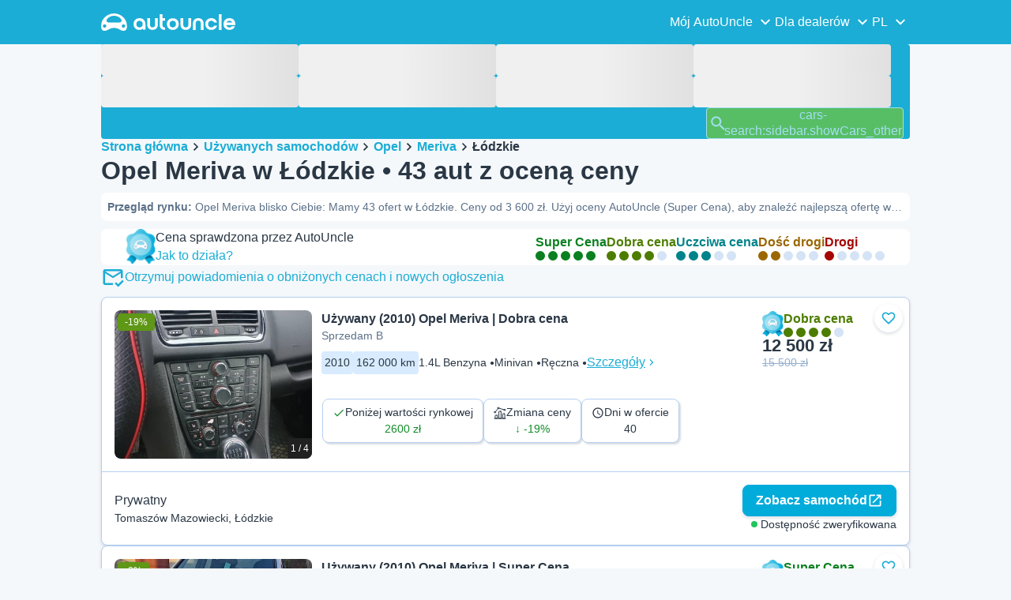

--- FILE ---
content_type: text/html; charset=utf-8
request_url: https://www.autouncle.pl/pl/samochody-uzywane/Opel/Meriva/w/%C5%81%C3%B3dzkie
body_size: 55558
content:
<!DOCTYPE html><html lang="pl" class="_x6cKi"><head><meta charSet="utf-8"/><meta name="viewport" content="width=device-width, initial-scale=1"/><link rel="preload" as="image" href="https://images.autouncle.com/pl/car_images/medium_95c81f14-3c39-489b-a4af-dcf0b1a43804_opel-meriva-sprzedam-b.jpg"/><link rel="stylesheet" href="https://assets-fe.autouncle.com/next-build-assets/_next/static/css/6a88aa1f001f5c46.css" data-precedence="next"/><link rel="stylesheet" href="https://assets-fe.autouncle.com/next-build-assets/_next/static/css/2578ebb331e0baab.css" data-precedence="next"/><link rel="stylesheet" href="https://assets-fe.autouncle.com/next-build-assets/_next/static/css/5c9914f740d30ea2.css" data-precedence="next"/><link rel="stylesheet" href="https://assets-fe.autouncle.com/next-build-assets/_next/static/css/4af564dd7dffd295.css" data-precedence="next"/><link rel="stylesheet" href="https://assets-fe.autouncle.com/next-build-assets/_next/static/css/49d5f8d8fc7d77e4.css" data-precedence="next"/><link rel="stylesheet" href="https://assets-fe.autouncle.com/next-build-assets/_next/static/css/b14df84be0d209f3.css" data-precedence="next"/><link rel="stylesheet" href="https://assets-fe.autouncle.com/next-build-assets/_next/static/css/69bb9d3234e007e7.css" data-precedence="next"/><link rel="stylesheet" href="https://assets-fe.autouncle.com/next-build-assets/_next/static/css/0dc1ce8bb639623d.css" data-precedence="next"/><link rel="stylesheet" href="https://assets-fe.autouncle.com/next-build-assets/_next/static/css/88f79b41b0c4efb7.css" data-precedence="next"/><link rel="stylesheet" href="https://assets-fe.autouncle.com/next-build-assets/_next/static/css/e94aea89f5863db7.css" data-precedence="next"/><link rel="stylesheet" href="https://assets-fe.autouncle.com/next-build-assets/_next/static/css/fac806d57d3e89f5.css" data-precedence="next"/><link rel="preload" as="script" fetchPriority="low" href="https://assets-fe.autouncle.com/next-build-assets/_next/static/chunks/webpack-63a3c60dfeb8a5c5.js"/><script src="https://assets-fe.autouncle.com/next-build-assets/_next/static/chunks/4bd1b696-593cebb508adf9fd.js" async=""></script><script src="https://assets-fe.autouncle.com/next-build-assets/_next/static/chunks/5141-feeec9f1cd9b3e1d.js" async=""></script><script src="https://assets-fe.autouncle.com/next-build-assets/_next/static/chunks/main-app-b8289ad4bd41aebb.js" async=""></script><script src="https://assets-fe.autouncle.com/next-build-assets/_next/static/chunks/1356-ece34a678f4d978a.js" async=""></script><script src="https://assets-fe.autouncle.com/next-build-assets/_next/static/chunks/6988-39562680195e463d.js" async=""></script><script src="https://assets-fe.autouncle.com/next-build-assets/_next/static/chunks/601-ed4fa96fb54cbec1.js" async=""></script><script src="https://assets-fe.autouncle.com/next-build-assets/_next/static/chunks/2619-2cee9e1cf9d0baec.js" async=""></script><script src="https://assets-fe.autouncle.com/next-build-assets/_next/static/chunks/3566-1544f1dee1c47d32.js" async=""></script><script src="https://assets-fe.autouncle.com/next-build-assets/_next/static/chunks/7038-0ff92edc2caec9fe.js" async=""></script><script src="https://assets-fe.autouncle.com/next-build-assets/_next/static/chunks/7492-e78dd1a4901c156c.js" async=""></script><script src="https://assets-fe.autouncle.com/next-build-assets/_next/static/chunks/5164-4b0a2bf91b47b59f.js" async=""></script><script src="https://assets-fe.autouncle.com/next-build-assets/_next/static/chunks/7576-16896190d2747654.js" async=""></script><script src="https://assets-fe.autouncle.com/next-build-assets/_next/static/chunks/app/%5Blang%5D/(with-wrapper)/cars_search/%5B%5B...slug%5D%5D/page-9f0e4e97a5631707.js" async=""></script><script src="https://assets-fe.autouncle.com/next-build-assets/_next/static/chunks/app/layout-646d40b743cd8906.js" async=""></script><script src="https://assets-fe.autouncle.com/next-build-assets/_next/static/chunks/app/error-e9c4dbf6f6cf114e.js" async=""></script><script src="https://assets-fe.autouncle.com/next-build-assets/_next/static/chunks/app/%5Blang%5D/(with-wrapper)/layout-3520844d72b94422.js" async=""></script><link rel="preload" href="https://web.cmp.usercentrics.eu/tcf/stub.js" as="script"/><link rel="preload" href="https://web.cmp.usercentrics.eu/ui/loader.js" as="script"/><link rel="icon" href="https://fe-assets.autouncle.com/images/favicon.ico"/><link rel="preconnect" href="https://assets-fe.autouncle.com"/><link rel="dns-prefetch" href="https://assets-fe.autouncle.com"/><link rel="preconnect" href="https://images.autouncle.com"/><link rel="dns-prefetch" href="https://images.autouncle.com"/><title>Używane Opel Meriva w Łódzkie • 43 zweryfikowanych ofert blisko Ciebie</title><meta name="description" content="Łódzkie: Opel Meriva 📍 Znajdź 43 aut z oceną ceny blisko Ciebie. Ceny od 3 600 zł. Zobacz, u których dealerów opłaca się kupić."/><meta name="robots" content="index, follow, max-image-preview:large, max-snippet:-1, max-video-preview:-1"/><link rel="next" href="/pl/samochody-uzywane/Opel/Meriva/w/%C5%81%C3%B3dzkie?page=2"/><link rel="canonical" href="https://www.autouncle.pl/pl/samochody-uzywane/Opel/Meriva/w/%C5%81%C3%B3dzkie"/><meta property="og:title" content="Używane Opel Meriva w Łódzkie • 43 zweryfikowanych ofert blisko Ciebie"/><meta property="og:description" content="Łódzkie: Opel Meriva 📍 Znajdź 43 aut z oceną ceny blisko Ciebie. Ceny od 3 600 zł. Zobacz, u których dealerów opłaca się kupić."/><meta property="og:image" content="https://images.autouncle.com/pl/car_images/95c81f14-3c39-489b-a4af-dcf0b1a43804_opel-meriva-sprzedam-b.jpg"/><meta name="twitter:card" content="summary_large_image"/><meta name="twitter:title" content="Używane Opel Meriva w Łódzkie • 43 zweryfikowanych ofert blisko Ciebie"/><meta name="twitter:description" content="Łódzkie: Opel Meriva 📍 Znajdź 43 aut z oceną ceny blisko Ciebie. Ceny od 3 600 zł. Zobacz, u których dealerów opłaca się kupić."/><meta name="twitter:image" content="https://images.autouncle.com/pl/car_images/95c81f14-3c39-489b-a4af-dcf0b1a43804_opel-meriva-sprzedam-b.jpg"/><script>(self.__next_s=self.__next_s||[]).push(["https://web.cmp.usercentrics.eu/tcf/stub.js",{}])</script><script>(self.__next_s=self.__next_s||[]).push(["https://web.cmp.usercentrics.eu/ui/loader.js",{"data-settings-id":"G0pf11zk9oQzlk","data-language":"pl","id":"usercentrics-cmp"}])</script><style>
            #usercentrics-cmp-ui {
              display: none;
            }
          </style><meta name="sentry-trace" content="5289e54809d8e267f959ad446eb5ed3c-b37f92a178ddc064"/><meta name="baggage" content="sentry-environment=production,sentry-release=ec340f2963f365df9a13582f1e385ff9a1dc40c7,sentry-public_key=4221ec01663e3772fa8903d9a2fc4654,sentry-trace_id=5289e54809d8e267f959ad446eb5ed3c,sentry-org_id=4505091544449024"/><script src="https://assets-fe.autouncle.com/next-build-assets/_next/static/chunks/polyfills-42372ed130431b0a.js" noModule=""></script></head><body><div hidden=""><!--$--><!--/$--></div><div class="_jCyu9"><div class="_kgmgp" data-hide="false"><div id="navbar" class="_yG8zK" data-expanded="false" data-color="inverse"><div class="_X_dXy"><div class="_8Rp_B"><div class="_gXdef"><button type="button" class="_gWAdh" data-expanded="false" aria-expanded="false" aria-controls="_R_2k5fiv5uknpftb_"><div class="_KT8kC"><div class="_Pz3TA"></div><div class="_Pz3TA"></div><div class="_Pz3TA"></div></div><span>Toggle hamburger</span></button></div><div class="__hGPe"><a href="/" class="_GOBlW"><div class="_NNEEq" data-color="inverse"><p>AutoUncle main website</p><svg viewBox="0 0 1862 245" xmlns="http://www.w3.org/2000/svg"><path d="M309.975 201.039c-31.077 0-31.079-46.675 0-46.675 31.089 0 31.091 46.675 0 46.675Zm-60.229-71.917H108.549c-24.953 0-41.534-22.397-30.738-41.735 18.111-32.446 56.681-54.844 101.337-54.844 44.655 0 83.225 22.398 101.335 54.844 10.797 19.338-5.783 41.735-30.737 41.735ZM48.311 201.039c-31.076 0-31.079-46.675 0-46.675 31.09 0 31.092 46.675 0 46.675Zm309.968-21.803C358.279 55.458 251.323 0 179.148 0 106.972 0 .016 55.458.016 179.236c0 9.408-2.211 65.738 44.833 65.738 54.429 0 67.35-40.87 134.299-40.87 67.752 0 79.869 40.87 134.298 40.87 47.045 0 44.833-56.33 44.833-65.738ZM1739.77 127.931h79.78c-6.68-15.574-20.98-24.473-40.05-24.473-18.75 0-33.05 8.899-39.73 24.473Zm39.73 69.604c15.89 0 28.29-6.039 35.92-17.163h41.63c-10.49 32.101-38.77 52.124-77.23 52.124-49.26 0-82.32-33.054-82.32-82.317 0-48.946 33.06-83.275 82.32-83.275 49.26 0 82 34.329 82 83.275 0 4.449-.32 8.581-.64 12.713h-124.27c4.14 21.93 20.03 34.643 42.59 34.643ZM1633.48 232.698V10.218h38.14v222.48h-38.14ZM1484.05 150.497c0 29.558 17.48 47.038 43.86 47.038 19.38 0 33.69-9.217 40.36-25.426H1608c-8.58 36.868-38.14 60.387-79.78 60.387-49.26 0-82.31-33.054-82.31-82.317 0-48.946 33.05-83.275 82.31-83.275 41.32 0 71.2 24.794 79.46 61.027h-39.73c-6.67-15.574-20.97-24.473-40.04-24.473-26.38 0-43.86 17.48-43.86 47.039ZM1175.05 232.501c-52.44 0-73.1-39.411-73.1-67.062V66.904h38.14v97.581c0 22.248 16.53 32.737 34.96 32.737s34.96-10.489 34.96-32.737v-97.58h38.14v98.534c0 27.651-20.66 67.062-73.1 67.062ZM1347.64 66.905c52.44 0 73.1 39.411 73.1 67.062v98.535h-38.14v-97.581c0-22.248-16.52-32.737-34.96-32.737-18.43 0-34.96 10.489-34.96 32.737v97.581h-38.14v-98.535c0-27.651 20.66-67.062 73.1-67.062ZM912.134 150.179c0-48.946 33.054-81.682 82.318-81.682 49.258 0 81.998 32.736 81.998 81.682 0 49.264-32.74 82.318-81.998 82.318-49.264 0-82.318-33.054-82.318-82.318Zm38.14.318c0 29.558 17.48 47.039 43.86 47.039 26.696 0 44.176-17.481 44.176-47.039s-17.48-47.039-44.176-47.039c-26.38 0-43.86 17.481-43.86 47.039ZM886.565 197.413v34.961c-52.124 0-74.426-26.38-74.426-75.325V10.217h38.14v56.69h36.286v35.669h-36.286v54.155c0 28.922 6.41 40.682 36.286 40.682ZM713.262 232.183c-52.442 0-73.101-39.411-73.101-67.062V66.904h38.14v97.263c0 22.248 16.527 32.737 34.961 32.737 18.434 0 34.961-10.489 34.961-32.737V66.904h38.139v98.217c0 27.651-20.659 67.062-73.1 67.062ZM532.345 66.904c49.264 0 82.318 34.647 82.318 83.91v78.822h-38.14V214.38c-7.628 9.853-23.837 18.116-47.038 18.116-46.085 0-79.139-33.054-79.139-82.317 0-48.946 33.054-83.275 81.999-83.275Zm44.178 83.593c0-29.559-17.48-47.039-43.86-47.039-26.698 0-44.178 17.48-44.178 47.039 0 29.558 17.48 47.038 44.178 47.038 26.38 0 43.86-17.48 43.86-47.038Z"></path></svg></div></a></div><div class="_LQpWA"><div class="_KXF_i"><button type="button" aria-label="Close"><div class="_s3Wfx" data-size="lg" data-block="false"><div aria-hidden="true"><svg viewBox="0 0 24 24" xmlns="http://www.w3.org/2000/svg"><path d="m18.898 6.1-1.014-1a.312.312 0 0 0-.406 0L12 10.5 6.52 5.1a.312.312 0 0 0-.405 0L5.1 6.1a.3.3 0 0 0 0 .4l5.478 5.4-5.478 5.4a.3.3 0 0 0 0 .4l1.015 1c.101.1.304.1.405 0L12 13.3l5.478 5.4c.101.1.304.1.406 0l1.014-1c.102-.1.102-.3 0-.4l-5.478-5.4 5.478-5.4c.102-.1.102-.3 0-.4Z"></path></svg></div></div></button></div><div id="_R_2k5fiv5uknpftb_" class="_jM0rA"><div class="_H9NqI"><button type="button" class="_7vqwt"><span>Mój AutoUncle</span><div class="_6Lmsi"><div class="_s3Wfx" data-size="lg" data-block="false"><div aria-hidden="true"><svg viewBox="0 0 24 24" xmlns="http://www.w3.org/2000/svg"><path d="m7.2 8.5-1 1c-.1.1-.1.3 0 .4l5.6 5.6c.1.1.3.1.4 0l5.6-5.6c.1-.1.1-.3 0-.4l-1-1c-.1-.1-.3-.1-.4 0L12 12.9 7.6 8.5c-.1-.1-.3-.1-.4 0Z"></path></svg></div></div></div><div class="_5lWLS"><div class="_s3Wfx" data-size="lg" data-block="false"><div aria-hidden="true"><svg viewBox="0 0 24 24" xmlns="http://www.w3.org/2000/svg"><path d="m16.8 15.5 1-1c.1-.1.1-.3 0-.4l-5.6-5.6c-.1-.1-.3-.1-.4 0l-5.6 5.6c-.1.1-.1.3 0 .4l1 1c.1.1.3.1.4 0l4.4-4.4 4.4 4.4c.1.1.3.1.4 0Z"></path></svg></div></div></div></button><div class="_pfSzN"><ul><li><a href="/pl/selling_reports/new?ref=topl"><span>Wyceń swój samochód</span><div class="_x4zE1" data-type="standout" data-shape="square" data-shade="contrast" data-size="sm" data-border="true" data-weight="medium" data-text-transform="uppercase"><span class="_eMFHA">Bezpłatnie</span><div class="_tOaZb"></div></div></a></li><li><a href="/pl/car_submissions/new"><span>Sprzedaj samochód</span><div class="_x4zE1" data-type="standout" data-shape="square" data-shade="contrast" data-size="sm" data-border="true" data-weight="medium" data-text-transform="uppercase"><span class="_eMFHA">Bezpłatnie</span><div class="_tOaZb"></div></div></a></li><li><a href="/pl/lista-ulubionych"><span>Moje ulubione</span></a></li><li><a href="/pl/moj-autouncle"><span>Alerty wyszukiwania</span></a></li><li><a href="/logout"><span>Wyloguj się</span></a></li><li><a href="/pl/samochody-uzywane/f-elektryczny"><span>Używane samochody elektryczne</span></a></li><li><a href="/pl/samochody-uzywane"><span>Wszystkie samochody używane</span></a></li><li><a href="/pl/login"><span>Rejestracja / Logowanie</span></a></li></ul></div></div><div class="_H9NqI"><button type="button" class="_7vqwt"><span>Dla dealerów</span><div class="_6Lmsi"><div class="_s3Wfx" data-size="lg" data-block="false"><div aria-hidden="true"><svg viewBox="0 0 24 24" xmlns="http://www.w3.org/2000/svg"><path d="m7.2 8.5-1 1c-.1.1-.1.3 0 .4l5.6 5.6c.1.1.3.1.4 0l5.6-5.6c.1-.1.1-.3 0-.4l-1-1c-.1-.1-.3-.1-.4 0L12 12.9 7.6 8.5c-.1-.1-.3-.1-.4 0Z"></path></svg></div></div></div><div class="_5lWLS"><div class="_s3Wfx" data-size="lg" data-block="false"><div aria-hidden="true"><svg viewBox="0 0 24 24" xmlns="http://www.w3.org/2000/svg"><path d="m16.8 15.5 1-1c.1-.1.1-.3 0-.4l-5.6-5.6c-.1-.1-.3-.1-.4 0l-5.6 5.6c-.1.1-.1.3 0 .4l1 1c.1.1.3.1.4 0l4.4-4.4 4.4 4.4c.1.1.3.1.4 0Z"></path></svg></div></div></div></button><div class="_pfSzN"><ul><li><a href="/pl/customer_users/sign_in"><span>Logowanie klienta</span></a></li></ul></div></div><div class="_H9NqI"><button type="button" class="_7vqwt"><span>PL</span><div class="_6Lmsi"><div class="_s3Wfx" data-size="lg" data-block="false"><div aria-hidden="true"><svg viewBox="0 0 24 24" xmlns="http://www.w3.org/2000/svg"><path d="m7.2 8.5-1 1c-.1.1-.1.3 0 .4l5.6 5.6c.1.1.3.1.4 0l5.6-5.6c.1-.1.1-.3 0-.4l-1-1c-.1-.1-.3-.1-.4 0L12 12.9 7.6 8.5c-.1-.1-.3-.1-.4 0Z"></path></svg></div></div></div><div class="_5lWLS"><div class="_s3Wfx" data-size="lg" data-block="false"><div aria-hidden="true"><svg viewBox="0 0 24 24" xmlns="http://www.w3.org/2000/svg"><path d="m16.8 15.5 1-1c.1-.1.1-.3 0-.4l-5.6-5.6c-.1-.1-.3-.1-.4 0l-5.6 5.6c-.1.1-.1.3 0 .4l1 1c.1.1.3.1.4 0l4.4-4.4 4.4 4.4c.1.1.3.1.4 0Z"></path></svg></div></div></div></button><div class="_pfSzN"><ul><li><a href="/" rel="nofollow"><span>English</span></a></li></ul></div></div></div></div></div></div><button class="_pc7dM" aria-hidden="true" type="button"></button></div><div class="_FWBK1" data-from="xs" data-to="lg"><div class="_fNoZB" data-gap="xs" data-padding-start="xs" data-padding-end="xs" data-wrap="nowrap" data-testid="mobile-header-buttons" data-full-height="false" data-layout="vertical"><div class="_XsXoD"><div class="_X_dXy"><div class="_L_U4H" data-gap="sm" data-row-gap="sm" data-flex-cells="true"><div class="_Lb6_x"><div class="_pkLDq" data-size-xs="contents" data-display="block"><div class="_HNJzy" data-height="md" data-font-size="md"><div class="_3kknL"></div></div></div><div class="_pkLDq" data-display="block"><div class="_fNoZB" data-gap="lg" data-padding-start="none" data-padding-end="none" data-wrap="nowrap" data-full-height="false" data-layout="horizontal" data-justify-content="end"><button class="_gOAPY" data-color="tertiary" data-size="small" data-full-width="false" data-truncate="true" data-text-align="center" data-font-size="md"><span class="__SEK_"><div class="_s3Wfx" data-size="md" data-block="false"><div aria-hidden="true"><svg viewBox="0 0 24 24" xmlns="http://www.w3.org/2000/svg"><path d="M12 2C8.13 2 5 5.13 5 9c0 5.25 7 13 7 13s7-7.75 7-13c0-3.87-3.13-7-7-7ZM7 9c0-2.76 2.24-5 5-5s5 2.24 5 5c0 2.88-2.88 7.19-5 9.88C9.92 16.21 7 11.85 7 9Z"></path><path d="M12 11.5a2.5 2.5 0 1 0 0-5 2.5 2.5 0 0 0 0 5Z"></path></svg></div></div></span><div class="_5xorU"><div class="_J4qUX">Polska</div></div></button></div></div></div></div></div></div></div></div></div><div class="_PSapG"><aside class="_uG807" data-visible="false"><form style="display:contents"><div class="_CUjo3"><div class="_0K0qY"><div class="_X_dXy"><div class="_fNoZB" data-gap="sm" data-padding-start="sm" data-padding-end="sm" data-wrap="nowrap" data-full-height="false" data-layout="horizontal" data-justify-content="space-between" data-align-items="center"><div class="_XsXoD"><button class="_gOAPY" type="button" data-color="link" data-size="medium" data-full-width="false" data-text-align="center" data-font-size="md"><div class="_5xorU"><div class="_J4qUX">Wyczyść wszystko</div></div></button></div><div class="_XsXoD">Filtry</div><div class="_XsXoD"><button class="_n0uuv" data-color="primary" data-size="md" data-shadow="false" aria-label="Ukryj formularz wyszukiwania"><span class="_wNB_n">Ukryj formularz wyszukiwania</span><div class="_s3Wfx" data-size="md" data-block="false"><div aria-hidden="true"><svg viewBox="0 0 24 24" xmlns="http://www.w3.org/2000/svg"><path d="m18.898 6.1-1.014-1a.312.312 0 0 0-.406 0L12 10.5 6.52 5.1a.312.312 0 0 0-.405 0L5.1 6.1a.3.3 0 0 0 0 .4l5.478 5.4-5.478 5.4a.3.3 0 0 0 0 .4l1.015 1c.101.1.304.1.405 0L12 13.3l5.478 5.4c.101.1.304.1.406 0l1.014-1c.102-.1.102-.3 0-.4l-5.478-5.4 5.478-5.4c.102-.1.102-.3 0-.4Z"></path></svg></div></div></button></div></div></div></div><div class="_73ZdX"></div><div class="_78D6M"><button class="_gOAPY" type="submit" data-color="primary" data-size="medium" data-full-width="true" data-text-align="center" data-weight="regular" data-font-size="md"><span class="__SEK_"><div class="_s3Wfx" data-size="md" data-block="false"><div aria-hidden="true"><div class="_s3Wfx" data-size="lg" data-block="true"><svg viewBox="0 0 24 24" focusable="false" aria-hidden="true"><use href="/next/assets/sprites/cars_search.svg?v=1765288012646#Search"></use></svg></div></div></div></span><div class="_5xorU"><div class="_J4qUX">cars-search:sidebar.showCars_other</div></div></button></div></div></form></aside><div class="_PSapG"><div class="_eZFfX" data-position="left"><div id="sr_skyscraper_left" data-fuse="23023942172"></div></div><div class="_eZFfX" data-position="right"><div id="sr_skyscraper_right" data-fuse="23023058469"></div></div><div class="_FWBK1" data-from="lg"><div class="_X_dXy"><div class="_fNoZB" data-gap="lg" data-padding-start="none" data-padding-end="none" data-wrap="nowrap" data-full-height="false" data-layout="vertical"><div class="_FWBK1" data-from="lg"><div class="_fNoZB" data-gap="lg" data-padding-start="md" data-padding-end="none" data-wrap="nowrap" data-full-height="false" data-layout="vertical"><form style="display:contents"><div class="_SNNhA" style="min-height:auto"><div class="_5paoa" data-sticky="false" data-advanced-expanded="false" data-main-expanded="true" data-animating="false"><div class="_sRlTL"><div><div class="_L_U4H" data-gap="2xs" data-row-gap="2xs"><div class="_Lb6_x"><div class="_pkLDq" data-size-xs="3" data-display="block"><div class="_HNJzy" data-height="md" data-font-size="md"><div class="_3kknL"></div></div></div><div class="_pkLDq" data-size-xs="3" data-display="block"><div class="_HNJzy" data-height="md" data-font-size="md"><div class="_3kknL"></div></div></div><div class="_pkLDq" data-size-xs="3" data-display="block"><div class="_HNJzy" data-height="md" data-font-size="md"><div class="_3kknL"></div></div></div><div class="_pkLDq" data-size-xs="3" data-display="block"><div class="_HNJzy" data-height="md" data-font-size="md"><div class="_3kknL"></div></div></div></div></div><div class="_ODoJz"><div class="_Ohw1F"><div class="_fNoZB" data-gap="lg" data-padding-start="2xs" data-padding-end="none" data-wrap="nowrap" data-full-height="false" data-layout="vertical"><div class="_L_U4H" data-gap="2xs" data-row-gap="2xs"><div class="_Lb6_x"><div class="_pkLDq" data-size-xs="3" data-display="block"><div class="_HNJzy" data-height="md" data-font-size="md"><div class="_3kknL"></div></div></div><div class="_pkLDq" data-size-xs="3" data-display="block"><div class="_HNJzy" data-height="md" data-font-size="md"><div class="_3kknL"></div></div></div><div class="_pkLDq" data-size-xs="3" data-display="block"><div class="_HNJzy" data-height="md" data-font-size="md"><div class="_3kknL"></div></div></div><div class="_pkLDq" data-size-xs="3" data-display="block"><div class="_HNJzy" data-height="md" data-font-size="md"><div class="_3kknL"></div></div></div><div class="_pkLDq" data-size-xs="9" data-display="block"><div class="_fNoZB" data-gap="lg" data-padding-start="none" data-padding-end="none" data-wrap="nowrap" data-full-height="false" data-layout="horizontal" data-justify-content="space-between" data-align-items="center"></div></div><div class="_pkLDq" data-size-xs="3" data-display="block"><button class="_gOAPY" type="submit" disabled="" data-color="positive" data-size="medium" data-full-width="true" data-text-align="center" data-weight="regular" data-font-size="md"><span class="__SEK_"><div class="_s3Wfx" data-size="md" data-block="false"><div aria-hidden="true"><div class="_s3Wfx" data-size="lg" data-block="true"><svg viewBox="0 0 24 24" focusable="false" aria-hidden="true"><use href="/next/assets/sprites/cars_search.svg?v=1765288012646#Search"></use></svg></div></div></div></span><div class="_5xorU"><div class="_J4qUX">cars-search:sidebar.showCars_other</div></div></button></div></div></div></div></div></div></div></div><div class="_kUFQJ"><div class="_sdYkm"><div class="_15ZXj" style="max-height:auto"></div></div></div><div class="undefined"></div></div></div></form></div></div></div></div></div><div class="_X_dXy" data-padding-xs="sm" data-padding-md="md"><div class="_fNoZB" data-gap="sm" data-padding-start="none" data-padding-end="none" data-wrap="nowrap" data-full-height="false" data-layout="vertical"><section id="cars_for_sale" style="scroll-margin-top:120px"><div class="_fNoZB" data-gap="sm" data-padding-start="none" data-padding-end="none" data-wrap="nowrap" data-full-height="false" data-layout="vertical"><div class="_fNoZB" data-gap="sm" data-padding-start="sm" data-padding-end="none" data-wrap="nowrap" data-full-height="false" data-layout="vertical"><div class="_XsXoD"><div class="_FWBK1" data-from="lg"><nav class="_RuuNA" aria-labelledby="_R_4j4s5fiv5uknpftb_"><p id="_R_4j4s5fiv5uknpftb_">Breadcrumb</p><ol><li><a href="/">Strona główna</a><div class="_s3Wfx" data-size="md" data-block="false"><div aria-hidden="true"><svg viewBox="0 0 24 24" xmlns="http://www.w3.org/2000/svg"><path d="m9.5 6.2-1 1c-.1.1-.1.3 0 .4l4.4 4.4-4.4 4.4c-.1.1-.1.3 0 .4l1 1c.1.1.3.1.4 0l5.6-5.6c.1-.1.1-.3 0-.4L9.9 6.2c-.1-.1-.3-.1-.4 0Z"></path></svg></div></div></li><li><a href="/pl/samochody-uzywane">Używanych samochodów</a><div class="_s3Wfx" data-size="md" data-block="false"><div aria-hidden="true"><svg viewBox="0 0 24 24" xmlns="http://www.w3.org/2000/svg"><path d="m9.5 6.2-1 1c-.1.1-.1.3 0 .4l4.4 4.4-4.4 4.4c-.1.1-.1.3 0 .4l1 1c.1.1.3.1.4 0l5.6-5.6c.1-.1.1-.3 0-.4L9.9 6.2c-.1-.1-.3-.1-.4 0Z"></path></svg></div></div></li><li><a href="/pl/samochody-uzywane/Opel">Opel</a><div class="_s3Wfx" data-size="md" data-block="false"><div aria-hidden="true"><svg viewBox="0 0 24 24" xmlns="http://www.w3.org/2000/svg"><path d="m9.5 6.2-1 1c-.1.1-.1.3 0 .4l4.4 4.4-4.4 4.4c-.1.1-.1.3 0 .4l1 1c.1.1.3.1.4 0l5.6-5.6c.1-.1.1-.3 0-.4L9.9 6.2c-.1-.1-.3-.1-.4 0Z"></path></svg></div></div></li><li><a href="/pl/samochody-uzywane/Opel/Meriva">Meriva</a><div class="_s3Wfx" data-size="md" data-block="false"><div aria-hidden="true"><svg viewBox="0 0 24 24" xmlns="http://www.w3.org/2000/svg"><path d="m9.5 6.2-1 1c-.1.1-.1.3 0 .4l4.4 4.4-4.4 4.4c-.1.1-.1.3 0 .4l1 1c.1.1.3.1.4 0l5.6-5.6c.1-.1.1-.3 0-.4L9.9 6.2c-.1-.1-.3-.1-.4 0Z"></path></svg></div></div></li><li><span aria-current="page">Łódzkie</span></li></ol></nav></div></div><div class="_XsXoD"><div><div><h1 class="_GXVfV" data-font="heading-1" data-weight="bold">Opel Meriva w Łódzkie • 43 aut z oceną ceny</h1><div class="_VAjTW"><h2 class="_GXVfV _cAGOL _Z785M" data-font="body-small" data-color="body"><span class="_GXVfV" data-font="body-small" data-weight="bold" data-color="body">Przegląd rynku<!-- -->: </span>Opel Meriva blisko Ciebie: Mamy 43 ofert w Łódzkie. Ceny od 3 600 zł. Użyj oceny AutoUncle (Super Cena), aby znaleźć najlepszą ofertę w okolicy.</h2></div></div><div style="margin-top:10px"><div class="_FWBK1" data-from="xs" data-to="lg"></div></div></div></div></div><div class="_X_dXy" data-type-xs="full-width" data-type-md="default" data-padding-xs="none"></div><div class="_FWBK1" data-from="lg"><div class="_fNoZB" data-gap="lg" data-padding-start="2xs" data-padding-end="sm" data-wrap="nowrap" data-full-height="false" data-layout="vertical"><div class="_XsXoD"><section class="_Fl_d6" data-background="default" data-spacing-block="sm"><div class="_X_dXy"><div class="_fNoZB" data-gap="lg" data-padding-start="none" data-padding-end="none" data-wrap="wrap" data-full-height="false" data-layout="horizontal" data-justify-content="space-between" data-align-items="center"><div class="_XsXoD"><div class="_fNoZB" data-gap="sm" data-padding-start="none" data-padding-end="none" data-wrap="nowrap" data-full-height="false" data-layout="horizontal"><div class="_XsXoD"><img alt="autouncle-certified" loading="lazy" width="37" height="44" decoding="async" data-nimg="1" style="color:transparent" src="https://fe-assets.autouncle.com/images/logos/au-badge.webp"/></div><div class="_XsXoD"><div class="_fNoZB" data-gap="none" data-padding-start="none" data-padding-end="none" data-wrap="nowrap" data-full-height="false" data-layout="vertical"><div class="_XsXoD"><p class="_GXVfV" data-font="body-base" data-weight="medium">Cena sprawdzona przez AutoUncle<!-- --> </p></div><div class="_XsXoD"><button type="button"><span class="_GXVfV" data-font="body-base" data-weight="medium" data-color="link">Jak to działa?</span></button></div></div></div></div></div><div class="_XsXoD"><div class="_fNoZB" data-gap="lg" data-padding-start="none" data-padding-end="none" data-wrap="wrap" data-full-height="false" data-layout="horizontal"><div class="_XsXoD"><div class="_qnN0D" data-rating="5" data-layout="vertical" data-size="md" data-align="left"><div class="_dMbzL"><p class="_ahlbD">Super Cena</p><div class="_NmqGH" data-size="md"><span class="_Tl88u" data-neutral="false" data-rating="5"></span><span class="_Tl88u" data-neutral="false" data-rating="5"></span><span class="_Tl88u" data-neutral="false" data-rating="5"></span><span class="_Tl88u" data-neutral="false" data-rating="5"></span><span class="_Tl88u" data-neutral="false" data-rating="5"></span></div></div></div></div><div class="_XsXoD"><div class="_qnN0D" data-rating="4" data-layout="vertical" data-size="md" data-align="left"><div class="_dMbzL"><p class="_ahlbD">Dobra cena</p><div class="_NmqGH" data-size="md"><span class="_Tl88u" data-neutral="false" data-rating="4"></span><span class="_Tl88u" data-neutral="false" data-rating="4"></span><span class="_Tl88u" data-neutral="false" data-rating="4"></span><span class="_Tl88u" data-neutral="false" data-rating="4"></span><span class="_Tl88u" data-neutral="false"></span></div></div></div></div><div class="_XsXoD"><div class="_qnN0D" data-rating="3" data-layout="vertical" data-size="md" data-align="left"><div class="_dMbzL"><p class="_ahlbD">Uczciwa cena</p><div class="_NmqGH" data-size="md"><span class="_Tl88u" data-neutral="false" data-rating="3"></span><span class="_Tl88u" data-neutral="false" data-rating="3"></span><span class="_Tl88u" data-neutral="false" data-rating="3"></span><span class="_Tl88u" data-neutral="false"></span><span class="_Tl88u" data-neutral="false"></span></div></div></div></div><div class="_XsXoD"><div class="_qnN0D" data-rating="2" data-layout="vertical" data-size="md" data-align="left"><div class="_dMbzL"><p class="_ahlbD">Dość drogi</p><div class="_NmqGH" data-size="md"><span class="_Tl88u" data-neutral="false" data-rating="2"></span><span class="_Tl88u" data-neutral="false" data-rating="2"></span><span class="_Tl88u" data-neutral="false"></span><span class="_Tl88u" data-neutral="false"></span><span class="_Tl88u" data-neutral="false"></span></div></div></div></div><div class="_XsXoD"><div class="_qnN0D" data-rating="1" data-layout="vertical" data-size="md" data-align="left"><div class="_dMbzL"><p class="_ahlbD">Drogi</p><div class="_NmqGH" data-size="md"><span class="_Tl88u" data-neutral="false" data-rating="1"></span><span class="_Tl88u" data-neutral="false"></span><span class="_Tl88u" data-neutral="false"></span><span class="_Tl88u" data-neutral="false"></span><span class="_Tl88u" data-neutral="false"></span></div></div></div></div></div></div></div></div></section></div></div></div><div class="_FWBK1" data-from="lg"><div class="_fNoZB" data-gap="lg" data-padding-start="none" data-padding-end="none" data-wrap="nowrap" data-full-height="false" data-layout="horizontal" data-justify-content="space-between"><div class="_XsXoD"><div class="_FdYeq" data-layout="small" data-open="false"><div class="_X_dXy" data-padding-xs="none"><div class="_M_BqG"><button class="_lXpBP"><div class="_3Q_R_"><div class="_devH0"><div class="_s3Wfx" data-size="custom" data-block="true"><div aria-hidden="true"><svg viewBox="0 0 24 24" xmlns="http://www.w3.org/2000/svg"><path d="M20 4H4c-1.1 0-1.99.9-1.99 2L2 18c0 1.1.9 2 2 2h8v-2H4V8l8 5 8-5v5h2V6c0-1.1-.9-2-2-2Zm-8 7L4 6h16l-8 5Zm5.34 11-3.54-3.54 1.41-1.41 2.12 2.12 4.24-4.24L23 16.34 17.34 22Z"></path></svg></div></div></div><p class="_fRy0x">Otrzymuj powiadomienia o obniżonych cenach i nowych ogłoszenia</p></div></button><form class="_L3Kav" id="_R_1634s5fiv5uknpftb_" noValidate=""><div class="_mnJCE" data-hidden-label="true" data-height="md" data-font-size="md"><label for="_R_7634s5fiv5uknpftb_">E-mail<span aria-hidden="true">*</span></label><input id="_R_7634s5fiv5uknpftb_" type="email" placeholder="E-mail" aria-required="true" required="" size="80" name="email" value=""/></div><button class="_gOAPY" type="submit" disabled="" data-size="medium" data-full-width="false" data-text-align="center" data-font-size="md"><div class="_5xorU"><div class="_J4qUX">Subskrybuj</div></div></button></form></div></div></div></div><div class="_XsXoD"><div class="_HNJzy" data-height="md" data-font-size="md"><div class="_3kknL"></div></div></div></div></div><div class="_fNoZB" data-gap="md" data-padding-start="none" data-padding-end="none" data-wrap="nowrap" data-full-height="false" data-layout="vertical"><article class="_qzVn4"><div class="_DqQLh"><button class="_n0uuv _rjba5" data-color="primary" data-size="md" data-shadow="true" aria-label="Dodaj do ulubionych"><span class="_wNB_n">Dodaj do ulubionych</span><div class="_s3Wfx" data-size="md" data-block="false"><svg viewBox="0 0 24 24" focusable="false" aria-hidden="true"><use href="/next/assets/sprites/cars_search.svg?v=1765288012646#HeartEmpty"></use></svg></div></button><div class="_AQ3hX"><button><img alt="Szary Używany 2010 Opel Meriva Minivan | 12 500 zł (Dobra cena)" loading="eager" decoding="async" data-nimg="fill" style="position:absolute;height:100%;width:100%;left:0;top:0;right:0;bottom:0;color:transparent;background-size:cover;background-position:50% 50%;background-repeat:no-repeat;background-image:url(&quot;data:image/svg+xml;charset=utf-8,%3Csvg xmlns=&#x27;http://www.w3.org/2000/svg&#x27; %3E%3Cfilter id=&#x27;b&#x27; color-interpolation-filters=&#x27;sRGB&#x27;%3E%3CfeGaussianBlur stdDeviation=&#x27;20&#x27;/%3E%3CfeColorMatrix values=&#x27;1 0 0 0 0 0 1 0 0 0 0 0 1 0 0 0 0 0 100 -1&#x27; result=&#x27;s&#x27;/%3E%3CfeFlood x=&#x27;0&#x27; y=&#x27;0&#x27; width=&#x27;100%25&#x27; height=&#x27;100%25&#x27;/%3E%3CfeComposite operator=&#x27;out&#x27; in=&#x27;s&#x27;/%3E%3CfeComposite in2=&#x27;SourceGraphic&#x27;/%3E%3CfeGaussianBlur stdDeviation=&#x27;20&#x27;/%3E%3C/filter%3E%3Cimage width=&#x27;100%25&#x27; height=&#x27;100%25&#x27; x=&#x27;0&#x27; y=&#x27;0&#x27; preserveAspectRatio=&#x27;none&#x27; style=&#x27;filter: url(%23b);&#x27; href=&#x27;[data-uri]&#x27;/%3E%3C/svg%3E&quot;)" src="https://images.autouncle.com/pl/car_images/medium_95c81f14-3c39-489b-a4af-dcf0b1a43804_opel-meriva-sprzedam-b.jpg"/></button><div class="_x4zE1 _hbiHx" data-type="positive" data-shape="square" data-shade="contrast" data-size="xs" data-border="true" data-weight="medium" data-text-transform="default"><span class="_eMFHA">-19%</span><div class="_tOaZb"></div></div><div class="_yMhZe">1 / 
        4</div></div><div class="_p9jqN"><div class="_2NWrX"><h3 class="_GXVfV _D9pIb" data-font="body-base" data-weight="bold">Używany (2010) Opel Meriva | Dobra cena</h3><p class="_GXVfV _XQXLf" data-font="body-small" data-color="body">Sprzedam B</p></div><ul class="_PuGQy"><li class="_ZTpYr _MUW8B">2010</li><li class="_ZTpYr _MUW8B">162 000 km</li><li class="_ZTpYr ">1.4L Benzyna</li><li class="_ZTpYr ">Minivan</li><li class="_ZTpYr ">Ręczna</li><li><a class="_PDf_R" href="/pl/d/7870372-uzywany-opel-meriva-sprzedam-b" aria-label="Zobacz pełną analizę">Szczegóły<div class="_s3Wfx" data-size="sm" data-color="link" data-block="false"><svg viewBox="0 0 24 24" focusable="false" aria-hidden="true"><use href="/next/assets/sprites/cars_search.svg?v=1765288012646#ChevronRight"></use></svg></div></a></li></ul></div><div class="_eMl_E"><div class="_sakYh"><img alt="autouncle-certified" loading="lazy" width="27" height="32" decoding="async" data-nimg="1" style="color:transparent" src="https://fe-assets.autouncle.com/images/logos/au-badge.webp"/><div class="_qnN0D" data-rating="4" data-layout="vertical" data-size="md" data-align="left"><div class="_dMbzL"><p class="_ahlbD">Dobra cena</p><div class="_NmqGH" data-size="md"><span class="_Tl88u" data-neutral="false" data-rating="4"></span><span class="_Tl88u" data-neutral="false" data-rating="4"></span><span class="_Tl88u" data-neutral="false" data-rating="4"></span><span class="_Tl88u" data-neutral="false" data-rating="4"></span><span class="_Tl88u" data-neutral="false"></span></div></div></div></div><div class="_i2QOc">12 500 zł</div><div class="_O_cMy">15 500 zł</div></div><div class="_xWf6B"><div class="_lC6Iu"><button class="_CikIC _S4odY"><div class="_lzWw7"><div class="_s3Wfx" data-size="sm" data-color="positive" data-block="true"><svg viewBox="0 0 24 24" focusable="false" aria-hidden="true"><use href="/next/assets/sprites/cars_search.svg?v=1765288012646#Check"></use></svg></div><span class="__1SuX">Poniżej wartości rynkowej</span></div><span class="_2OgvT">2600 zł</span></button><button class="_CikIC _S4odY" data-testid="listing-item--price-history"><div class="_lzWw7"><div class="_s3Wfx" data-size="sm" data-block="false"><svg viewBox="0 0 24 24" focusable="false" aria-hidden="true"><use href="/next/assets/sprites/cars_search.svg?v=1765288012646#Group"></use></svg></div><span class="__1SuX">Zmiana ceny</span></div><span class="_2OgvT">↓ -19%</span></button><button class="_CikIC _S4odY"><div class="_lzWw7"><div class="_s3Wfx" data-size="sm" data-block="false"><svg viewBox="0 0 24 24" focusable="false" aria-hidden="true"><use href="/next/assets/sprites/cars_search.svg?v=1765288012646#Clock"></use></svg></div><span class="__1SuX">Dni w ofercie</span></div><span>40</span></button></div><div class="_swn_L"><span class="_dooqU"></span><span class="_dooqU"></span><span class="_dooqU"></span></div></div></div><div class="_yxZqT"><div class="_jFepo"><div data-testid="dealer-label">Prywatny</div><div class="_GXVfV" data-font="body-small" data-weight="regular">Tomaszów Mazowiecki, Łódzkie</div></div><div class="_QW59O"><a class="_gOAPY _Nj0SF" href="/pl/d/7870372-uzywany-opel-meriva-sprzedam-b" data-color="primary" data-size="medium" data-full-width="false" data-text-align="center" data-auto-height="true" data-font-size="md" data-border-radius="default" data-shadow="default" alt="Odwiedź stronę dealera" target="_blank" rel="nofollow noopener"><div class="_5xorU"><div class="_J4qUX">Zobacz samochód</div></div><span class="_agIf5"><div class="_s3Wfx" data-size="md" data-block="false"><svg viewBox="0 0 24 24" focusable="false" aria-hidden="true"><use href="/next/assets/sprites/cars_search.svg?v=1765288012646#OpenLink"></use></svg></div></span></a><span class="_kYUYo _o3MYM" data-testid="availability-verified"><span class="_GXVfV" data-font="body-small">Dostępność zweryfikowana</span></span></div></div></article><article class="_qzVn4"><div class="_DqQLh"><button class="_n0uuv _rjba5" data-color="primary" data-size="md" data-shadow="true" aria-label="Dodaj do ulubionych"><span class="_wNB_n">Dodaj do ulubionych</span><div class="_s3Wfx" data-size="md" data-block="false"><svg viewBox="0 0 24 24" focusable="false" aria-hidden="true"><use href="/next/assets/sprites/cars_search.svg?v=1765288012646#HeartEmpty"></use></svg></div></button><div class="_AQ3hX"><button><img alt="Używany 2010 Opel Meriva Minivan | 9600 zł (Super Cena)" loading="lazy" decoding="async" data-nimg="fill" style="position:absolute;height:100%;width:100%;left:0;top:0;right:0;bottom:0;color:transparent;background-size:cover;background-position:50% 50%;background-repeat:no-repeat;background-image:url(&quot;data:image/svg+xml;charset=utf-8,%3Csvg xmlns=&#x27;http://www.w3.org/2000/svg&#x27; %3E%3Cfilter id=&#x27;b&#x27; color-interpolation-filters=&#x27;sRGB&#x27;%3E%3CfeGaussianBlur stdDeviation=&#x27;20&#x27;/%3E%3CfeColorMatrix values=&#x27;1 0 0 0 0 0 1 0 0 0 0 0 1 0 0 0 0 0 100 -1&#x27; result=&#x27;s&#x27;/%3E%3CfeFlood x=&#x27;0&#x27; y=&#x27;0&#x27; width=&#x27;100%25&#x27; height=&#x27;100%25&#x27;/%3E%3CfeComposite operator=&#x27;out&#x27; in=&#x27;s&#x27;/%3E%3CfeComposite in2=&#x27;SourceGraphic&#x27;/%3E%3CfeGaussianBlur stdDeviation=&#x27;20&#x27;/%3E%3C/filter%3E%3Cimage width=&#x27;100%25&#x27; height=&#x27;100%25&#x27; x=&#x27;0&#x27; y=&#x27;0&#x27; preserveAspectRatio=&#x27;none&#x27; style=&#x27;filter: url(%23b);&#x27; href=&#x27;[data-uri]&#x27;/%3E%3C/svg%3E&quot;)" src="https://images.autouncle.com/pl/car_images/medium_0acd7fa1-2cd7-4f41-8ae6-aaa09f6fd917_opel-meriva-sprzedam-1-4-lpg-2010-r.jpg"/></button><div class="_x4zE1 _hbiHx" data-type="positive" data-shape="square" data-shade="contrast" data-size="xs" data-border="true" data-weight="medium" data-text-transform="default"><span class="_eMFHA">-8%</span><div class="_tOaZb"></div></div><div class="_yMhZe">1 / 
        4</div></div><div class="_p9jqN"><div class="_2NWrX"><h3 class="_GXVfV _D9pIb" data-font="body-base" data-weight="bold">Używany (2010) Opel Meriva | Super Cena</h3><p class="_GXVfV _XQXLf" data-font="body-small" data-color="body">Sprzedam 1.4 LPG, 2010 r.</p></div><ul class="_PuGQy"><li class="_ZTpYr _MUW8B">2010</li><li class="_ZTpYr _MUW8B">174 000 km</li><li class="_ZTpYr ">1.4L Autogaz (LPG)</li><li class="_ZTpYr ">Minivan</li><li class="_ZTpYr ">Ręczna</li><li><a class="_PDf_R" href="/pl/d/7886644-uzywany-opel-meriva-sprzedam-1-4-lpg-2010-r" aria-label="Zobacz pełną analizę">Szczegóły<div class="_s3Wfx" data-size="sm" data-color="link" data-block="false"><svg viewBox="0 0 24 24" focusable="false" aria-hidden="true"><use href="/next/assets/sprites/cars_search.svg?v=1765288012646#ChevronRight"></use></svg></div></a></li></ul></div><div class="_eMl_E"><div class="_sakYh"><img alt="autouncle-certified" loading="lazy" width="27" height="32" decoding="async" data-nimg="1" style="color:transparent" src="https://fe-assets.autouncle.com/images/logos/au-badge.webp"/><div class="_qnN0D" data-rating="5" data-layout="vertical" data-size="md" data-align="left"><div class="_dMbzL"><p class="_ahlbD">Super Cena</p><div class="_NmqGH" data-size="md"><span class="_Tl88u" data-neutral="false" data-rating="5"></span><span class="_Tl88u" data-neutral="false" data-rating="5"></span><span class="_Tl88u" data-neutral="false" data-rating="5"></span><span class="_Tl88u" data-neutral="false" data-rating="5"></span><span class="_Tl88u" data-neutral="false" data-rating="5"></span></div></div></div></div><div class="_i2QOc">9600 zł</div><div class="_O_cMy">10 500 zł</div></div><div class="_xWf6B"><div class="_lC6Iu"><button class="_CikIC _S4odY"><div class="_lzWw7"><div class="_s3Wfx" data-size="sm" data-color="positive" data-block="true"><svg viewBox="0 0 24 24" focusable="false" aria-hidden="true"><use href="/next/assets/sprites/cars_search.svg?v=1765288012646#Check"></use></svg></div><span class="__1SuX">Poniżej wartości rynkowej</span></div><span class="_2OgvT">5500 zł</span></button><button class="_CikIC _S4odY" data-testid="listing-item--price-history"><div class="_lzWw7"><div class="_s3Wfx" data-size="sm" data-block="false"><svg viewBox="0 0 24 24" focusable="false" aria-hidden="true"><use href="/next/assets/sprites/cars_search.svg?v=1765288012646#Group"></use></svg></div><span class="__1SuX">Zmiana ceny</span></div><span class="_2OgvT">↓ -8%</span></button><button class="_CikIC _S4odY"><div class="_lzWw7"><div class="_s3Wfx" data-size="sm" data-block="false"><svg viewBox="0 0 24 24" focusable="false" aria-hidden="true"><use href="/next/assets/sprites/cars_search.svg?v=1765288012646#Clock"></use></svg></div><span class="__1SuX">Dni w ofercie</span></div><span>26</span></button></div><div class="_swn_L"><span class="_dooqU"></span><span class="_dooqU"></span><span class="_dooqU"></span></div></div></div><div class="_yxZqT"><div class="_jFepo"><div data-testid="dealer-label">Prywatny</div><div class="_GXVfV" data-font="body-small" data-weight="regular">Łowicz, Łódzkie</div></div><div class="_QW59O"><a class="_gOAPY _Nj0SF" href="/pl/d/7886644-uzywany-opel-meriva-sprzedam-1-4-lpg-2010-r" data-color="primary" data-size="medium" data-full-width="false" data-text-align="center" data-auto-height="true" data-font-size="md" data-border-radius="default" data-shadow="default" alt="Odwiedź stronę dealera" target="_blank" rel="nofollow noopener"><div class="_5xorU"><div class="_J4qUX">Zobacz samochód</div></div><span class="_agIf5"><div class="_s3Wfx" data-size="md" data-block="false"><svg viewBox="0 0 24 24" focusable="false" aria-hidden="true"><use href="/next/assets/sprites/cars_search.svg?v=1765288012646#OpenLink"></use></svg></div></span></a><span class="_kYUYo _o3MYM" data-testid="availability-verified"><span class="_GXVfV" data-font="body-small">Dostępność zweryfikowana</span></span></div></div></article><article class="_qzVn4"><div class="_DqQLh"><button class="_n0uuv _rjba5" data-color="primary" data-size="md" data-shadow="true" aria-label="Dodaj do ulubionych"><span class="_wNB_n">Dodaj do ulubionych</span><div class="_s3Wfx" data-size="md" data-block="false"><svg viewBox="0 0 24 24" focusable="false" aria-hidden="true"><use href="/next/assets/sprites/cars_search.svg?v=1765288012646#HeartEmpty"></use></svg></div></button><div class="_AQ3hX"><button><img alt="Używany 2007 Opel Meriva Minivan | 3600 zł (Dobra cena)" loading="lazy" decoding="async" data-nimg="fill" style="position:absolute;height:100%;width:100%;left:0;top:0;right:0;bottom:0;color:transparent;background-size:cover;background-position:50% 50%;background-repeat:no-repeat;background-image:url(&quot;data:image/svg+xml;charset=utf-8,%3Csvg xmlns=&#x27;http://www.w3.org/2000/svg&#x27; %3E%3Cfilter id=&#x27;b&#x27; color-interpolation-filters=&#x27;sRGB&#x27;%3E%3CfeGaussianBlur stdDeviation=&#x27;20&#x27;/%3E%3CfeColorMatrix values=&#x27;1 0 0 0 0 0 1 0 0 0 0 0 1 0 0 0 0 0 100 -1&#x27; result=&#x27;s&#x27;/%3E%3CfeFlood x=&#x27;0&#x27; y=&#x27;0&#x27; width=&#x27;100%25&#x27; height=&#x27;100%25&#x27;/%3E%3CfeComposite operator=&#x27;out&#x27; in=&#x27;s&#x27;/%3E%3CfeComposite in2=&#x27;SourceGraphic&#x27;/%3E%3CfeGaussianBlur stdDeviation=&#x27;20&#x27;/%3E%3C/filter%3E%3Cimage width=&#x27;100%25&#x27; height=&#x27;100%25&#x27; x=&#x27;0&#x27; y=&#x27;0&#x27; preserveAspectRatio=&#x27;none&#x27; style=&#x27;filter: url(%23b);&#x27; href=&#x27;[data-uri]&#x27;/%3E%3C/svg%3E&quot;)" src="https://images.autouncle.com/pl/car_images/medium_a8c1d217-92b2-419b-bfbf-e1e900c33b8b_opel-meriva-1-7-isuzu.jpg"/></button><div class="_yMhZe">1 / 
        4</div></div><div class="_p9jqN"><div class="_2NWrX"><h3 class="_GXVfV _D9pIb" data-font="body-base" data-weight="bold">Używany (2007) Opel Meriva | Dobra cena</h3><p class="_GXVfV _XQXLf" data-font="body-small" data-color="body">1.7 isuzu</p></div><ul class="_PuGQy"><li class="_ZTpYr _MUW8B">2007</li><li class="_ZTpYr _MUW8B">270 000 km</li><li class="_ZTpYr ">1.7L Diesel</li><li class="_ZTpYr ">Minivan</li><li class="_ZTpYr ">Ręczna</li><li><a class="_PDf_R" href="/pl/d/7899390-uzywany-opel-meriva-1-7-isuzu" aria-label="Zobacz pełną analizę">Szczegóły<div class="_s3Wfx" data-size="sm" data-color="link" data-block="false"><svg viewBox="0 0 24 24" focusable="false" aria-hidden="true"><use href="/next/assets/sprites/cars_search.svg?v=1765288012646#ChevronRight"></use></svg></div></a></li></ul></div><div class="_eMl_E"><div class="_sakYh"><img alt="autouncle-certified" loading="lazy" width="27" height="32" decoding="async" data-nimg="1" style="color:transparent" src="https://fe-assets.autouncle.com/images/logos/au-badge.webp"/><div class="_qnN0D" data-rating="4" data-layout="vertical" data-size="md" data-align="left"><div class="_dMbzL"><p class="_ahlbD">Dobra cena</p><div class="_NmqGH" data-size="md"><span class="_Tl88u" data-neutral="false" data-rating="4"></span><span class="_Tl88u" data-neutral="false" data-rating="4"></span><span class="_Tl88u" data-neutral="false" data-rating="4"></span><span class="_Tl88u" data-neutral="false" data-rating="4"></span><span class="_Tl88u" data-neutral="false"></span></div></div></div></div><div class="_i2QOc">3600 zł</div></div><div class="_xWf6B"><div class="_lC6Iu"><button class="_CikIC _S4odY"><div class="_lzWw7"><div class="_s3Wfx" data-size="sm" data-color="positive" data-block="true"><svg viewBox="0 0 24 24" focusable="false" aria-hidden="true"><use href="/next/assets/sprites/cars_search.svg?v=1765288012646#Check"></use></svg></div><span class="__1SuX">Poniżej wartości rynkowej</span></div><span class="_2OgvT">1400 zł</span></button><button class="_CikIC _S4odY" data-testid="listing-item--price-history"><div class="_lzWw7"><div class="_s3Wfx" data-size="sm" data-block="false"><svg viewBox="0 0 24 24" focusable="false" aria-hidden="true"><use href="/next/assets/sprites/cars_search.svg?v=1765288012646#Group"></use></svg></div><span class="__1SuX">Zmiana ceny</span></div><span>0%</span></button><button class="_CikIC _S4odY"><div class="_lzWw7"><div class="_s3Wfx" data-size="sm" data-block="false"><svg viewBox="0 0 24 24" focusable="false" aria-hidden="true"><use href="/next/assets/sprites/cars_search.svg?v=1765288012646#Clock"></use></svg></div><span class="__1SuX">Dni w ofercie</span></div><span>7</span></button></div><div class="_swn_L"><span class="_dooqU"></span><span class="_dooqU"></span><span class="_dooqU"></span></div></div></div><div class="_yxZqT"><div class="_jFepo"><div data-testid="dealer-label">Prywatny</div><div class="_GXVfV" data-font="body-small" data-weight="regular">Radomsko, Łódzkie</div></div><div class="_QW59O"><a class="_gOAPY _Nj0SF" href="/pl/d/7899390-uzywany-opel-meriva-1-7-isuzu" data-color="primary" data-size="medium" data-full-width="false" data-text-align="center" data-auto-height="true" data-font-size="md" data-border-radius="default" data-shadow="default" alt="Odwiedź stronę dealera" target="_blank" rel="nofollow noopener"><div class="_5xorU"><div class="_J4qUX">Zobacz samochód</div></div><span class="_agIf5"><div class="_s3Wfx" data-size="md" data-block="false"><svg viewBox="0 0 24 24" focusable="false" aria-hidden="true"><use href="/next/assets/sprites/cars_search.svg?v=1765288012646#OpenLink"></use></svg></div></span></a><span class="_kYUYo _o3MYM" data-testid="availability-verified"><span class="_GXVfV" data-font="body-small">Dostępność zweryfikowana</span></span></div></div></article><article class="_qzVn4"><div class="_DqQLh"><button class="_n0uuv _rjba5" data-color="primary" data-size="md" data-shadow="true" aria-label="Dodaj do ulubionych"><span class="_wNB_n">Dodaj do ulubionych</span><div class="_s3Wfx" data-size="md" data-block="false"><svg viewBox="0 0 24 24" focusable="false" aria-hidden="true"><use href="/next/assets/sprites/cars_search.svg?v=1765288012646#HeartEmpty"></use></svg></div></button><div class="_AQ3hX"><button><img alt="Srebrny Używany 2010 Opel Meriva Minivan | 12 999 zł (Dobra cena)" loading="lazy" decoding="async" data-nimg="fill" style="position:absolute;height:100%;width:100%;left:0;top:0;right:0;bottom:0;color:transparent;background-size:cover;background-position:50% 50%;background-repeat:no-repeat;background-image:url(&quot;data:image/svg+xml;charset=utf-8,%3Csvg xmlns=&#x27;http://www.w3.org/2000/svg&#x27; %3E%3Cfilter id=&#x27;b&#x27; color-interpolation-filters=&#x27;sRGB&#x27;%3E%3CfeGaussianBlur stdDeviation=&#x27;20&#x27;/%3E%3CfeColorMatrix values=&#x27;1 0 0 0 0 0 1 0 0 0 0 0 1 0 0 0 0 0 100 -1&#x27; result=&#x27;s&#x27;/%3E%3CfeFlood x=&#x27;0&#x27; y=&#x27;0&#x27; width=&#x27;100%25&#x27; height=&#x27;100%25&#x27;/%3E%3CfeComposite operator=&#x27;out&#x27; in=&#x27;s&#x27;/%3E%3CfeComposite in2=&#x27;SourceGraphic&#x27;/%3E%3CfeGaussianBlur stdDeviation=&#x27;20&#x27;/%3E%3C/filter%3E%3Cimage width=&#x27;100%25&#x27; height=&#x27;100%25&#x27; x=&#x27;0&#x27; y=&#x27;0&#x27; preserveAspectRatio=&#x27;none&#x27; style=&#x27;filter: url(%23b);&#x27; href=&#x27;[data-uri]&#x27;/%3E%3C/svg%3E&quot;)" src="https://images.autouncle.com/pl/car_images/medium_5a89f3ac-e3a8-4d6a-beed-cb55ff33c2a9_opel-meriva-a-fl-1-4b-10r-zde-gw-prz-oryg-doinw-klima-zarej-126tkm.jpg"/></button><div class="_x4zE1 _hbiHx" data-type="positive" data-shape="square" data-shade="contrast" data-size="xs" data-border="true" data-weight="medium" data-text-transform="default"><span class="_eMFHA">-10%</span><div class="_tOaZb"></div></div><div class="_yMhZe">1 / 
        4</div></div><div class="_p9jqN"><div class="_2NWrX"><h3 class="_GXVfV _D9pIb" data-font="body-base" data-weight="bold">Używany (2010) Opel Meriva | Dobra cena</h3><p class="_GXVfV _XQXLf" data-font="body-small" data-color="body">A fl 1.4b 10r.zde.gw.prz,</p></div><ul class="_PuGQy"><li class="_ZTpYr _MUW8B">2010</li><li class="_ZTpYr _MUW8B">126 000 km</li><li class="_ZTpYr ">1.4L Benzyna</li><li class="_ZTpYr ">Minivan</li><li class="_ZTpYr ">Ręczna</li><li><a class="_PDf_R" href="/pl/d/7752015-uzywany-opel-meriva-a-fl-1-4b-10r-zde-gw-prz-oryg-doinw-klima-zarej-126tkm" aria-label="Zobacz pełną analizę">Szczegóły<div class="_s3Wfx" data-size="sm" data-color="link" data-block="false"><svg viewBox="0 0 24 24" focusable="false" aria-hidden="true"><use href="/next/assets/sprites/cars_search.svg?v=1765288012646#ChevronRight"></use></svg></div></a></li></ul></div><div class="_eMl_E"><div class="_sakYh"><img alt="autouncle-certified" loading="lazy" width="27" height="32" decoding="async" data-nimg="1" style="color:transparent" src="https://fe-assets.autouncle.com/images/logos/au-badge.webp"/><div class="_qnN0D" data-rating="4" data-layout="vertical" data-size="md" data-align="left"><div class="_dMbzL"><p class="_ahlbD">Dobra cena</p><div class="_NmqGH" data-size="md"><span class="_Tl88u" data-neutral="false" data-rating="4"></span><span class="_Tl88u" data-neutral="false" data-rating="4"></span><span class="_Tl88u" data-neutral="false" data-rating="4"></span><span class="_Tl88u" data-neutral="false" data-rating="4"></span><span class="_Tl88u" data-neutral="false"></span></div></div></div></div><div class="_i2QOc">12 999 zł</div><div class="_O_cMy">14 500 zł</div></div><div class="_xWf6B"><div class="_lC6Iu"><button class="_CikIC _S4odY"><div class="_lzWw7"><div class="_s3Wfx" data-size="sm" data-color="positive" data-block="true"><svg viewBox="0 0 24 24" focusable="false" aria-hidden="true"><use href="/next/assets/sprites/cars_search.svg?v=1765288012646#Check"></use></svg></div><span class="__1SuX">Poniżej wartości rynkowej</span></div><span class="_2OgvT">4401 zł</span></button><button class="_CikIC _S4odY" data-testid="listing-item--price-history"><div class="_lzWw7"><div class="_s3Wfx" data-size="sm" data-block="false"><svg viewBox="0 0 24 24" focusable="false" aria-hidden="true"><use href="/next/assets/sprites/cars_search.svg?v=1765288012646#Group"></use></svg></div><span class="__1SuX">Zmiana ceny</span></div><span class="_2OgvT">↓ -10%</span></button><button class="_CikIC _S4odY"><div class="_lzWw7"><div class="_s3Wfx" data-size="sm" data-block="false"><svg viewBox="0 0 24 24" focusable="false" aria-hidden="true"><use href="/next/assets/sprites/cars_search.svg?v=1765288012646#Clock"></use></svg></div><span class="__1SuX">Dni w ofercie</span></div><span>140</span></button></div><div class="_swn_L"><span class="_dooqU"></span><span class="_dooqU"></span><span class="_dooqU"></span></div></div></div><div class="_yxZqT"><div class="_jFepo"><div data-testid="dealer-label">Dealer</div><div class="_GXVfV" data-font="body-small" data-weight="regular">Bełchatów, Łódzkie</div></div><div class="_QW59O"><a class="_gOAPY _Nj0SF" href="/pl/d/7752015-uzywany-opel-meriva-a-fl-1-4b-10r-zde-gw-prz-oryg-doinw-klima-zarej-126tkm" data-color="primary" data-size="medium" data-full-width="false" data-text-align="center" data-auto-height="true" data-font-size="md" data-border-radius="default" data-shadow="default" alt="Odwiedź stronę dealera" target="_blank" rel="nofollow noopener"><div class="_5xorU"><div class="_J4qUX">Zobacz samochód</div></div><span class="_agIf5"><div class="_s3Wfx" data-size="md" data-block="false"><svg viewBox="0 0 24 24" focusable="false" aria-hidden="true"><use href="/next/assets/sprites/cars_search.svg?v=1765288012646#OpenLink"></use></svg></div></span></a><span class="_kYUYo _o3MYM" data-testid="availability-verified"><span class="_GXVfV" data-font="body-small">Dostępność zweryfikowana</span></span></div></div></article><div class="_X_dXy" data-padding-xs="sm" data-padding-lg="none"><div class="_yDLU4" data-type="default"><div id="sr_1" data-fuse="22991074546"></div></div></div><article class="_qzVn4"><div class="_DqQLh"><button class="_n0uuv _rjba5" data-color="primary" data-size="md" data-shadow="true" aria-label="Dodaj do ulubionych"><span class="_wNB_n">Dodaj do ulubionych</span><div class="_s3Wfx" data-size="md" data-block="false"><svg viewBox="0 0 24 24" focusable="false" aria-hidden="true"><use href="/next/assets/sprites/cars_search.svg?v=1765288012646#HeartEmpty"></use></svg></div></button><div class="_AQ3hX"><button><img alt="Niebieski Używany 2012 Opel Meriva Minivan | 17 900 zł (Dobra cena)" loading="lazy" decoding="async" data-nimg="fill" style="position:absolute;height:100%;width:100%;left:0;top:0;right:0;bottom:0;color:transparent;background-size:cover;background-position:50% 50%;background-repeat:no-repeat;background-image:url(&quot;data:image/svg+xml;charset=utf-8,%3Csvg xmlns=&#x27;http://www.w3.org/2000/svg&#x27; %3E%3Cfilter id=&#x27;b&#x27; color-interpolation-filters=&#x27;sRGB&#x27;%3E%3CfeGaussianBlur stdDeviation=&#x27;20&#x27;/%3E%3CfeColorMatrix values=&#x27;1 0 0 0 0 0 1 0 0 0 0 0 1 0 0 0 0 0 100 -1&#x27; result=&#x27;s&#x27;/%3E%3CfeFlood x=&#x27;0&#x27; y=&#x27;0&#x27; width=&#x27;100%25&#x27; height=&#x27;100%25&#x27;/%3E%3CfeComposite operator=&#x27;out&#x27; in=&#x27;s&#x27;/%3E%3CfeComposite in2=&#x27;SourceGraphic&#x27;/%3E%3CfeGaussianBlur stdDeviation=&#x27;20&#x27;/%3E%3C/filter%3E%3Cimage width=&#x27;100%25&#x27; height=&#x27;100%25&#x27; x=&#x27;0&#x27; y=&#x27;0&#x27; preserveAspectRatio=&#x27;none&#x27; style=&#x27;filter: url(%23b);&#x27; href=&#x27;[data-uri]&#x27;/%3E%3C/svg%3E&quot;)" src="https://images.autouncle.com/pl/car_images/medium_696d4e23-4924-4fbe-96a2-c126a15fafd5_opel-meriva-1-4benzyna-klimatyzacja-parktronic-serwis-tempomat-kredyt-oka.jpg"/></button><div class="_yMhZe">1 / 
        4</div></div><div class="_p9jqN"><div class="_2NWrX"><h3 class="_GXVfV _D9pIb" data-font="body-base" data-weight="bold">Używany (2012) Opel Meriva 100 KM | Dobra cena</h3><p class="_GXVfV _XQXLf" data-font="body-small" data-color="body">1,4benzyna. Klimatyzacja.Parkt</p></div><ul class="_PuGQy"><li class="_ZTpYr _MUW8B">2012</li><li class="_ZTpYr _MUW8B">118 000 km</li><li class="_ZTpYr ">1.4L Benzyna</li><li class="_ZTpYr ">Minivan</li><li class="_ZTpYr ">Ręczna</li><li class="_ZTpYr ">100 KM (73 kW)</li><li><a class="_PDf_R" href="/pl/d/7867718-uzywany-opel-meriva-1-4benzyna-klimatyzacja-parktronic-serwis-tempomat-kredyt-oka" aria-label="Zobacz pełną analizę">Szczegóły<div class="_s3Wfx" data-size="sm" data-color="link" data-block="false"><svg viewBox="0 0 24 24" focusable="false" aria-hidden="true"><use href="/next/assets/sprites/cars_search.svg?v=1765288012646#ChevronRight"></use></svg></div></a></li></ul></div><div class="_eMl_E"><div class="_sakYh"><img alt="autouncle-certified" loading="lazy" width="27" height="32" decoding="async" data-nimg="1" style="color:transparent" src="https://fe-assets.autouncle.com/images/logos/au-badge.webp"/><div class="_qnN0D" data-rating="4" data-layout="vertical" data-size="md" data-align="left"><div class="_dMbzL"><p class="_ahlbD">Dobra cena</p><div class="_NmqGH" data-size="md"><span class="_Tl88u" data-neutral="false" data-rating="4"></span><span class="_Tl88u" data-neutral="false" data-rating="4"></span><span class="_Tl88u" data-neutral="false" data-rating="4"></span><span class="_Tl88u" data-neutral="false" data-rating="4"></span><span class="_Tl88u" data-neutral="false"></span></div></div></div></div><div class="_i2QOc">17 900 zł</div></div><div class="_xWf6B"><div class="_lC6Iu"><button class="_CikIC _S4odY"><div class="_lzWw7"><div class="_s3Wfx" data-size="sm" data-color="positive" data-block="true"><svg viewBox="0 0 24 24" focusable="false" aria-hidden="true"><use href="/next/assets/sprites/cars_search.svg?v=1765288012646#Check"></use></svg></div><span class="__1SuX">Poniżej wartości rynkowej</span></div><span class="_2OgvT">6200 zł</span></button><button class="_CikIC _S4odY" data-testid="listing-item--price-history"><div class="_lzWw7"><div class="_s3Wfx" data-size="sm" data-block="false"><svg viewBox="0 0 24 24" focusable="false" aria-hidden="true"><use href="/next/assets/sprites/cars_search.svg?v=1765288012646#Group"></use></svg></div><span class="__1SuX">Zmiana ceny</span></div><span>0%</span></button><button class="_CikIC _S4odY"><div class="_lzWw7"><div class="_s3Wfx" data-size="sm" data-block="false"><svg viewBox="0 0 24 24" focusable="false" aria-hidden="true"><use href="/next/assets/sprites/cars_search.svg?v=1765288012646#Clock"></use></svg></div><span class="__1SuX">Dni w ofercie</span></div><span>42</span></button></div><div class="_swn_L"><span class="_dooqU"></span><span class="_dooqU"></span><span class="_dooqU"></span></div></div></div><div class="_yxZqT"><div class="_jFepo"><div data-testid="dealer-label">Dealer</div><div class="_GXVfV" data-font="body-small" data-weight="regular">Kutno, Łódzkie</div></div><div class="_QW59O"><a class="_gOAPY _Nj0SF" href="/pl/d/7867718-uzywany-opel-meriva-1-4benzyna-klimatyzacja-parktronic-serwis-tempomat-kredyt-oka" data-color="primary" data-size="medium" data-full-width="false" data-text-align="center" data-auto-height="true" data-font-size="md" data-border-radius="default" data-shadow="default" alt="Odwiedź stronę dealera" target="_blank" rel="nofollow noopener"><div class="_5xorU"><div class="_J4qUX">Zobacz samochód</div></div><span class="_agIf5"><div class="_s3Wfx" data-size="md" data-block="false"><svg viewBox="0 0 24 24" focusable="false" aria-hidden="true"><use href="/next/assets/sprites/cars_search.svg?v=1765288012646#OpenLink"></use></svg></div></span></a><span class="_kYUYo _o3MYM" data-testid="availability-verified"><span class="_GXVfV" data-font="body-small">Dostępność zweryfikowana</span></span></div></div></article><article class="_qzVn4"><div class="_DqQLh"><button class="_n0uuv _rjba5" data-color="primary" data-size="md" data-shadow="true" aria-label="Dodaj do ulubionych"><span class="_wNB_n">Dodaj do ulubionych</span><div class="_s3Wfx" data-size="md" data-block="false"><svg viewBox="0 0 24 24" focusable="false" aria-hidden="true"><use href="/next/assets/sprites/cars_search.svg?v=1765288012646#HeartEmpty"></use></svg></div></button><div class="_AQ3hX"><button><img alt="Czarny (metalik) Używany 2011 Opel Meriva Minivan | 13 900 zł (Dobra cena)" loading="lazy" decoding="async" data-nimg="fill" style="position:absolute;height:100%;width:100%;left:0;top:0;right:0;bottom:0;color:transparent;background-size:cover;background-position:50% 50%;background-repeat:no-repeat;background-image:url(&quot;data:image/svg+xml;charset=utf-8,%3Csvg xmlns=&#x27;http://www.w3.org/2000/svg&#x27; %3E%3Cfilter id=&#x27;b&#x27; color-interpolation-filters=&#x27;sRGB&#x27;%3E%3CfeGaussianBlur stdDeviation=&#x27;20&#x27;/%3E%3CfeColorMatrix values=&#x27;1 0 0 0 0 0 1 0 0 0 0 0 1 0 0 0 0 0 100 -1&#x27; result=&#x27;s&#x27;/%3E%3CfeFlood x=&#x27;0&#x27; y=&#x27;0&#x27; width=&#x27;100%25&#x27; height=&#x27;100%25&#x27;/%3E%3CfeComposite operator=&#x27;out&#x27; in=&#x27;s&#x27;/%3E%3CfeComposite in2=&#x27;SourceGraphic&#x27;/%3E%3CfeGaussianBlur stdDeviation=&#x27;20&#x27;/%3E%3C/filter%3E%3Cimage width=&#x27;100%25&#x27; height=&#x27;100%25&#x27; x=&#x27;0&#x27; y=&#x27;0&#x27; preserveAspectRatio=&#x27;none&#x27; style=&#x27;filter: url(%23b);&#x27; href=&#x27;[data-uri]&#x27;/%3E%3C/svg%3E&quot;)" src="https://images.autouncle.com/pl/car_images/medium_0e1bb975-19fc-48b8-ba25-f4824b553009_opel-meriva-1-4dm-120km-2011r-212-000km.jpg"/></button><div class="_x4zE1 _hbiHx" data-type="positive" data-shape="square" data-shade="contrast" data-size="xs" data-border="true" data-weight="medium" data-text-transform="default"><span class="_eMFHA">-4%</span><div class="_tOaZb"></div></div><div class="_yMhZe">1 / 
        4</div></div><div class="_p9jqN"><div class="_2NWrX"><h3 class="_GXVfV _D9pIb" data-font="body-base" data-weight="bold">Używany (2011) Opel Meriva 120 KM | Dobra cena</h3><p class="_GXVfV _XQXLf" data-font="body-small" data-color="body">1.4dm 120KM 2011r. 212 000km</p></div><ul class="_PuGQy"><li class="_ZTpYr _MUW8B">2011</li><li class="_ZTpYr _MUW8B">212 000 km</li><li class="_ZTpYr ">1.4L Benzyna</li><li class="_ZTpYr ">Minivan</li><li class="_ZTpYr ">Ręczna</li><li class="_ZTpYr ">120 KM (88 kW)</li><li><a class="_PDf_R" href="/pl/d/7757624-uzywany-opel-meriva-1-4dm-120km-2011r-212-000km" aria-label="Zobacz pełną analizę">Szczegóły<div class="_s3Wfx" data-size="sm" data-color="link" data-block="false"><svg viewBox="0 0 24 24" focusable="false" aria-hidden="true"><use href="/next/assets/sprites/cars_search.svg?v=1765288012646#ChevronRight"></use></svg></div></a></li></ul></div><div class="_eMl_E"><div class="_sakYh"><img alt="autouncle-certified" loading="lazy" width="27" height="32" decoding="async" data-nimg="1" style="color:transparent" src="https://fe-assets.autouncle.com/images/logos/au-badge.webp"/><div class="_qnN0D" data-rating="4" data-layout="vertical" data-size="md" data-align="left"><div class="_dMbzL"><p class="_ahlbD">Dobra cena</p><div class="_NmqGH" data-size="md"><span class="_Tl88u" data-neutral="false" data-rating="4"></span><span class="_Tl88u" data-neutral="false" data-rating="4"></span><span class="_Tl88u" data-neutral="false" data-rating="4"></span><span class="_Tl88u" data-neutral="false" data-rating="4"></span><span class="_Tl88u" data-neutral="false"></span></div></div></div></div><div class="_i2QOc">13 900 zł</div><div class="_O_cMy">14 500 zł</div></div><div class="_xWf6B"><div class="_lC6Iu"><button class="_CikIC _S4odY"><div class="_lzWw7"><div class="_s3Wfx" data-size="sm" data-color="positive" data-block="true"><svg viewBox="0 0 24 24" focusable="false" aria-hidden="true"><use href="/next/assets/sprites/cars_search.svg?v=1765288012646#Check"></use></svg></div><span class="__1SuX">Poniżej wartości rynkowej</span></div><span class="_2OgvT">3200 zł</span></button><button class="_CikIC _S4odY" data-testid="listing-item--price-history"><div class="_lzWw7"><div class="_s3Wfx" data-size="sm" data-block="false"><svg viewBox="0 0 24 24" focusable="false" aria-hidden="true"><use href="/next/assets/sprites/cars_search.svg?v=1765288012646#Group"></use></svg></div><span class="__1SuX">Zmiana ceny</span></div><span class="_2OgvT">↓ -4%</span></button><button class="_CikIC _S4odY"><div class="_lzWw7"><div class="_s3Wfx" data-size="sm" data-block="false"><svg viewBox="0 0 24 24" focusable="false" aria-hidden="true"><use href="/next/assets/sprites/cars_search.svg?v=1765288012646#Clock"></use></svg></div><span class="__1SuX">Dni w ofercie</span></div><span>135</span></button></div><div class="_swn_L"><span class="_dooqU"></span><span class="_dooqU"></span><span class="_dooqU"></span></div></div></div><div class="_yxZqT"><div class="_jFepo"><div data-testid="dealer-label">Dealer</div><div class="_GXVfV" data-font="body-small" data-weight="regular">Kutno, Łódzkie</div></div><div class="_QW59O"><a class="_gOAPY _Nj0SF" href="/pl/d/7757624-uzywany-opel-meriva-1-4dm-120km-2011r-212-000km" data-color="primary" data-size="medium" data-full-width="false" data-text-align="center" data-auto-height="true" data-font-size="md" data-border-radius="default" data-shadow="default" alt="Odwiedź stronę dealera" target="_blank" rel="nofollow noopener"><div class="_5xorU"><div class="_J4qUX">Zobacz samochód</div></div><span class="_agIf5"><div class="_s3Wfx" data-size="md" data-block="false"><svg viewBox="0 0 24 24" focusable="false" aria-hidden="true"><use href="/next/assets/sprites/cars_search.svg?v=1765288012646#OpenLink"></use></svg></div></span></a><span class="_kYUYo _o3MYM" data-testid="availability-verified"><span class="_GXVfV" data-font="body-small">Dostępność zweryfikowana</span></span></div></div></article><article class="_qzVn4"><div class="_DqQLh"><button class="_n0uuv _rjba5" data-color="primary" data-size="md" data-shadow="true" aria-label="Dodaj do ulubionych"><span class="_wNB_n">Dodaj do ulubionych</span><div class="_s3Wfx" data-size="md" data-block="false"><svg viewBox="0 0 24 24" focusable="false" aria-hidden="true"><use href="/next/assets/sprites/cars_search.svg?v=1765288012646#HeartEmpty"></use></svg></div></button><div class="_AQ3hX"><button><img alt="Biały Używany 2011 Opel Meriva Minivan | 19 999 zł (Dobra cena)" loading="lazy" decoding="async" data-nimg="fill" style="position:absolute;height:100%;width:100%;left:0;top:0;right:0;bottom:0;color:transparent;background-size:cover;background-position:50% 50%;background-repeat:no-repeat;background-image:url(&quot;data:image/svg+xml;charset=utf-8,%3Csvg xmlns=&#x27;http://www.w3.org/2000/svg&#x27; %3E%3Cfilter id=&#x27;b&#x27; color-interpolation-filters=&#x27;sRGB&#x27;%3E%3CfeGaussianBlur stdDeviation=&#x27;20&#x27;/%3E%3CfeColorMatrix values=&#x27;1 0 0 0 0 0 1 0 0 0 0 0 1 0 0 0 0 0 100 -1&#x27; result=&#x27;s&#x27;/%3E%3CfeFlood x=&#x27;0&#x27; y=&#x27;0&#x27; width=&#x27;100%25&#x27; height=&#x27;100%25&#x27;/%3E%3CfeComposite operator=&#x27;out&#x27; in=&#x27;s&#x27;/%3E%3CfeComposite in2=&#x27;SourceGraphic&#x27;/%3E%3CfeGaussianBlur stdDeviation=&#x27;20&#x27;/%3E%3C/filter%3E%3Cimage width=&#x27;100%25&#x27; height=&#x27;100%25&#x27; x=&#x27;0&#x27; y=&#x27;0&#x27; preserveAspectRatio=&#x27;none&#x27; style=&#x27;filter: url(%23b);&#x27; href=&#x27;[data-uri]&#x27;/%3E%3C/svg%3E&quot;)" src="https://images.autouncle.com/pl/car_images/medium_ba92268b-5a0f-4228-a1f7-c6fd609a881b_opel-meriva-pelna-opcja-wyposazenia-serwis-bezwypadkowa-gwarancja.jpg"/></button><div class="_x4zE1 _hbiHx" data-type="positive" data-shape="square" data-shade="contrast" data-size="xs" data-border="true" data-weight="medium" data-text-transform="default"><span class="_eMFHA">-28%</span><div class="_tOaZb"></div></div><div class="_yMhZe">1 / 
        4</div></div><div class="_p9jqN"><div class="_2NWrX"><h3 class="_GXVfV _D9pIb" data-font="body-base" data-weight="bold">Używany (2011) Opel Meriva 140 KM | Dobra cena</h3><p class="_GXVfV _XQXLf" data-font="body-small" data-color="body">pełna opcja wyposazenia serwis</p></div><ul class="_PuGQy"><li class="_ZTpYr _MUW8B">2011</li><li class="_ZTpYr _MUW8B">155 000 km</li><li class="_ZTpYr ">1.4L Benzyna</li><li class="_ZTpYr ">Minivan</li><li class="_ZTpYr ">Ręczna</li><li class="_ZTpYr ">140 KM (102 kW)</li><li><a class="_PDf_R" href="/pl/d/7296814-uzywany-opel-meriva-pelna-opcja-wyposazenia-serwis-bezwypadkowa-gwarancja" aria-label="Zobacz pełną analizę">Szczegóły<div class="_s3Wfx" data-size="sm" data-color="link" data-block="false"><svg viewBox="0 0 24 24" focusable="false" aria-hidden="true"><use href="/next/assets/sprites/cars_search.svg?v=1765288012646#ChevronRight"></use></svg></div></a></li></ul></div><div class="_eMl_E"><div class="_sakYh"><img alt="autouncle-certified" loading="lazy" width="27" height="32" decoding="async" data-nimg="1" style="color:transparent" src="https://fe-assets.autouncle.com/images/logos/au-badge.webp"/><div class="_qnN0D" data-rating="4" data-layout="vertical" data-size="md" data-align="left"><div class="_dMbzL"><p class="_ahlbD">Dobra cena</p><div class="_NmqGH" data-size="md"><span class="_Tl88u" data-neutral="false" data-rating="4"></span><span class="_Tl88u" data-neutral="false" data-rating="4"></span><span class="_Tl88u" data-neutral="false" data-rating="4"></span><span class="_Tl88u" data-neutral="false" data-rating="4"></span><span class="_Tl88u" data-neutral="false"></span></div></div></div></div><div class="_i2QOc">19 999 zł</div><div class="_O_cMy">27 999 zł</div></div><div class="_xWf6B"><div class="_lC6Iu"><button class="_CikIC _S4odY"><div class="_lzWw7"><div class="_s3Wfx" data-size="sm" data-color="positive" data-block="true"><svg viewBox="0 0 24 24" focusable="false" aria-hidden="true"><use href="/next/assets/sprites/cars_search.svg?v=1765288012646#Check"></use></svg></div><span class="__1SuX">Poniżej wartości rynkowej</span></div><span class="_2OgvT">3301 zł</span></button><button class="_CikIC _S4odY" data-testid="listing-item--price-history"><div class="_lzWw7"><div class="_s3Wfx" data-size="sm" data-block="false"><svg viewBox="0 0 24 24" focusable="false" aria-hidden="true"><use href="/next/assets/sprites/cars_search.svg?v=1765288012646#Group"></use></svg></div><span class="__1SuX">Zmiana ceny</span></div><span class="_2OgvT">↓ -28%</span></button><button class="_CikIC _S4odY"><div class="_lzWw7"><div class="_s3Wfx" data-size="sm" data-block="false"><svg viewBox="0 0 24 24" focusable="false" aria-hidden="true"><use href="/next/assets/sprites/cars_search.svg?v=1765288012646#Clock"></use></svg></div><span class="__1SuX">Dni w ofercie</span></div><span>525</span></button></div><div class="_swn_L"><span class="_dooqU"></span><span class="_dooqU"></span><span class="_dooqU"></span></div></div></div><div class="_yxZqT"><div class="_jFepo"><div data-testid="dealer-label">Dealer</div><div class="_GXVfV" data-font="body-small" data-weight="regular">Zgierz, Łódzkie</div></div><div class="_QW59O"><a class="_gOAPY _Nj0SF" href="/pl/d/7296814-uzywany-opel-meriva-pelna-opcja-wyposazenia-serwis-bezwypadkowa-gwarancja" data-color="primary" data-size="medium" data-full-width="false" data-text-align="center" data-auto-height="true" data-font-size="md" data-border-radius="default" data-shadow="default" alt="Odwiedź stronę dealera" target="_blank" rel="nofollow noopener"><div class="_5xorU"><div class="_J4qUX">Zobacz samochód</div></div><span class="_agIf5"><div class="_s3Wfx" data-size="md" data-block="false"><svg viewBox="0 0 24 24" focusable="false" aria-hidden="true"><use href="/next/assets/sprites/cars_search.svg?v=1765288012646#OpenLink"></use></svg></div></span></a><span class="_kYUYo _o3MYM" data-testid="availability-verified"><span class="_GXVfV" data-font="body-small">Dostępność zweryfikowana</span></span></div></div></article><div class="_X_dXy" data-padding-xs="sm" data-padding-lg="none"><div class="_yDLU4" data-type="default"><div id="sr_2" data-fuse="22991074549"></div></div></div><article class="_qzVn4"><div class="_DqQLh"><button class="_n0uuv _rjba5" data-color="primary" data-size="md" data-shadow="true" aria-label="Dodaj do ulubionych"><span class="_wNB_n">Dodaj do ulubionych</span><div class="_s3Wfx" data-size="md" data-block="false"><svg viewBox="0 0 24 24" focusable="false" aria-hidden="true"><use href="/next/assets/sprites/cars_search.svg?v=1765288012646#HeartEmpty"></use></svg></div></button><div class="_AQ3hX"><button><img alt="Używany 2007 Opel Meriva Minivan | 4600 zł (Dobra cena)" loading="lazy" decoding="async" data-nimg="fill" style="position:absolute;height:100%;width:100%;left:0;top:0;right:0;bottom:0;color:transparent;background-size:cover;background-position:50% 50%;background-repeat:no-repeat;background-image:url(&quot;data:image/svg+xml;charset=utf-8,%3Csvg xmlns=&#x27;http://www.w3.org/2000/svg&#x27; %3E%3Cfilter id=&#x27;b&#x27; color-interpolation-filters=&#x27;sRGB&#x27;%3E%3CfeGaussianBlur stdDeviation=&#x27;20&#x27;/%3E%3CfeColorMatrix values=&#x27;1 0 0 0 0 0 1 0 0 0 0 0 1 0 0 0 0 0 100 -1&#x27; result=&#x27;s&#x27;/%3E%3CfeFlood x=&#x27;0&#x27; y=&#x27;0&#x27; width=&#x27;100%25&#x27; height=&#x27;100%25&#x27;/%3E%3CfeComposite operator=&#x27;out&#x27; in=&#x27;s&#x27;/%3E%3CfeComposite in2=&#x27;SourceGraphic&#x27;/%3E%3CfeGaussianBlur stdDeviation=&#x27;20&#x27;/%3E%3C/filter%3E%3Cimage width=&#x27;100%25&#x27; height=&#x27;100%25&#x27; x=&#x27;0&#x27; y=&#x27;0&#x27; preserveAspectRatio=&#x27;none&#x27; style=&#x27;filter: url(%23b);&#x27; href=&#x27;[data-uri]&#x27;/%3E%3C/svg%3E&quot;)" src="https://images.autouncle.com/pl/car_images/medium_340198b0-0bc8-4503-a47d-aec4ca93cc9e_opel-meriva-1-6-2007-benzyna-klimatyzacja.jpg"/></button><div class="_yMhZe">1 / 
        4</div></div><div class="_p9jqN"><div class="_2NWrX"><h3 class="_GXVfV _D9pIb" data-font="body-base" data-weight="bold">Używany (2007) Opel Meriva 105 KM | Dobra cena</h3><p class="_GXVfV _XQXLf" data-font="body-small" data-color="body">1.6 2007 benzyna, klimatyzacja</p></div><ul class="_PuGQy"><li class="_ZTpYr _MUW8B">2007</li><li class="_ZTpYr _MUW8B">240 000 km</li><li class="_ZTpYr ">1.6L Benzyna</li><li class="_ZTpYr ">Minivan</li><li class="_ZTpYr ">Ręczna</li><li class="_ZTpYr ">105 KM (77 kW)</li><li><a class="_PDf_R" href="/pl/d/7674076-uzywany-opel-meriva-1-6-2007-benzyna-klimatyzacja" aria-label="Zobacz pełną analizę">Szczegóły<div class="_s3Wfx" data-size="sm" data-color="link" data-block="false"><svg viewBox="0 0 24 24" focusable="false" aria-hidden="true"><use href="/next/assets/sprites/cars_search.svg?v=1765288012646#ChevronRight"></use></svg></div></a></li></ul></div><div class="_eMl_E"><div class="_sakYh"><img alt="autouncle-certified" loading="lazy" width="27" height="32" decoding="async" data-nimg="1" style="color:transparent" src="https://fe-assets.autouncle.com/images/logos/au-badge.webp"/><div class="_qnN0D" data-rating="4" data-layout="vertical" data-size="md" data-align="left"><div class="_dMbzL"><p class="_ahlbD">Dobra cena</p><div class="_NmqGH" data-size="md"><span class="_Tl88u" data-neutral="false" data-rating="4"></span><span class="_Tl88u" data-neutral="false" data-rating="4"></span><span class="_Tl88u" data-neutral="false" data-rating="4"></span><span class="_Tl88u" data-neutral="false" data-rating="4"></span><span class="_Tl88u" data-neutral="false"></span></div></div></div></div><div class="_i2QOc">4600 zł</div></div><div class="_xWf6B"><div class="_lC6Iu"><button class="_CikIC _S4odY"><div class="_lzWw7"><div class="_s3Wfx" data-size="sm" data-color="positive" data-block="true"><svg viewBox="0 0 24 24" focusable="false" aria-hidden="true"><use href="/next/assets/sprites/cars_search.svg?v=1765288012646#Check"></use></svg></div><span class="__1SuX">Poniżej wartości rynkowej</span></div><span class="_2OgvT">2900 zł</span></button><button class="_CikIC _S4odY" data-testid="listing-item--price-history"><div class="_lzWw7"><div class="_s3Wfx" data-size="sm" data-block="false"><svg viewBox="0 0 24 24" focusable="false" aria-hidden="true"><use href="/next/assets/sprites/cars_search.svg?v=1765288012646#Group"></use></svg></div><span class="__1SuX">Zmiana ceny</span></div><span>0%</span></button><button class="_CikIC _S4odY"><div class="_lzWw7"><div class="_s3Wfx" data-size="sm" data-block="false"><svg viewBox="0 0 24 24" focusable="false" aria-hidden="true"><use href="/next/assets/sprites/cars_search.svg?v=1765288012646#Clock"></use></svg></div><span class="__1SuX">Dni w ofercie</span></div><span>216</span></button></div><div class="_swn_L"><span class="_dooqU"></span><span class="_dooqU"></span><span class="_dooqU"></span></div></div></div><div class="_yxZqT"><div class="_jFepo"><div data-testid="dealer-label">Prywatny</div><div class="_GXVfV" data-font="body-small" data-weight="regular">Skierniewice, Łódzkie</div></div><div class="_QW59O"><a class="_gOAPY _Nj0SF" href="/pl/d/7674076-uzywany-opel-meriva-1-6-2007-benzyna-klimatyzacja" data-color="primary" data-size="medium" data-full-width="false" data-text-align="center" data-auto-height="true" data-font-size="md" data-border-radius="default" data-shadow="default" alt="Odwiedź stronę dealera" target="_blank" rel="nofollow noopener"><div class="_5xorU"><div class="_J4qUX">Zobacz samochód</div></div><span class="_agIf5"><div class="_s3Wfx" data-size="md" data-block="false"><svg viewBox="0 0 24 24" focusable="false" aria-hidden="true"><use href="/next/assets/sprites/cars_search.svg?v=1765288012646#OpenLink"></use></svg></div></span></a><span class="_kYUYo _o3MYM" data-testid="availability-verified"><span class="_GXVfV" data-font="body-small">Dostępność zweryfikowana</span></span></div></div></article><article class="_qzVn4"><div class="_DqQLh"><button class="_n0uuv _rjba5" data-color="primary" data-size="md" data-shadow="true" aria-label="Dodaj do ulubionych"><span class="_wNB_n">Dodaj do ulubionych</span><div class="_s3Wfx" data-size="md" data-block="false"><svg viewBox="0 0 24 24" focusable="false" aria-hidden="true"><use href="/next/assets/sprites/cars_search.svg?v=1765288012646#HeartEmpty"></use></svg></div></button><div class="_AQ3hX"><button><img alt="Używany 2009 Opel Meriva Minivan | 9600 zł (Uczciwa cena)" loading="lazy" decoding="async" data-nimg="fill" style="position:absolute;height:100%;width:100%;left:0;top:0;right:0;bottom:0;color:transparent;background-size:cover;background-position:50% 50%;background-repeat:no-repeat;background-image:url(&quot;data:image/svg+xml;charset=utf-8,%3Csvg xmlns=&#x27;http://www.w3.org/2000/svg&#x27; %3E%3Cfilter id=&#x27;b&#x27; color-interpolation-filters=&#x27;sRGB&#x27;%3E%3CfeGaussianBlur stdDeviation=&#x27;20&#x27;/%3E%3CfeColorMatrix values=&#x27;1 0 0 0 0 0 1 0 0 0 0 0 1 0 0 0 0 0 100 -1&#x27; result=&#x27;s&#x27;/%3E%3CfeFlood x=&#x27;0&#x27; y=&#x27;0&#x27; width=&#x27;100%25&#x27; height=&#x27;100%25&#x27;/%3E%3CfeComposite operator=&#x27;out&#x27; in=&#x27;s&#x27;/%3E%3CfeComposite in2=&#x27;SourceGraphic&#x27;/%3E%3CfeGaussianBlur stdDeviation=&#x27;20&#x27;/%3E%3C/filter%3E%3Cimage width=&#x27;100%25&#x27; height=&#x27;100%25&#x27; x=&#x27;0&#x27; y=&#x27;0&#x27; preserveAspectRatio=&#x27;none&#x27; style=&#x27;filter: url(%23b);&#x27; href=&#x27;[data-uri]&#x27;/%3E%3C/svg%3E&quot;)" src="https://images.autouncle.com/pl/car_images/medium_6dd6ab54-5269-4ff9-a38b-fb885e75eb6a_opel-meriva-2009-rok-1-6-benzyna-gaz.jpg"/></button><div class="_x4zE1 _hbiHx" data-type="positive" data-shape="square" data-shade="contrast" data-size="xs" data-border="true" data-weight="medium" data-text-transform="default"><span class="_eMFHA">-11%</span><div class="_tOaZb"></div></div><div class="_yMhZe">1 / 
        4</div></div><div class="_p9jqN"><div class="_2NWrX"><h3 class="_GXVfV _D9pIb" data-font="body-base" data-weight="bold">Używany (2009) Opel Meriva | Uczciwa cena</h3><p class="_GXVfV _XQXLf" data-font="body-small" data-color="body">2009 rok 1.6 benzyna + gaz</p></div><ul class="_PuGQy"><li class="_ZTpYr _MUW8B">2009</li><li class="_ZTpYr _MUW8B">198 000 km</li><li class="_ZTpYr ">1.6L Autogaz (LPG)</li><li class="_ZTpYr ">Minivan</li><li class="_ZTpYr ">Ręczna</li><li><a class="_PDf_R" href="/pl/d/7890937-uzywany-opel-meriva-2009-rok-1-6-benzyna-gaz" aria-label="Zobacz pełną analizę">Szczegóły<div class="_s3Wfx" data-size="sm" data-color="link" data-block="false"><svg viewBox="0 0 24 24" focusable="false" aria-hidden="true"><use href="/next/assets/sprites/cars_search.svg?v=1765288012646#ChevronRight"></use></svg></div></a></li></ul></div><div class="_eMl_E"><div class="_sakYh"><img alt="autouncle-certified" loading="lazy" width="27" height="32" decoding="async" data-nimg="1" style="color:transparent" src="https://fe-assets.autouncle.com/images/logos/au-badge.webp"/><div class="_qnN0D" data-rating="3" data-layout="vertical" data-size="md" data-align="left"><div class="_dMbzL"><p class="_ahlbD">Uczciwa cena</p><div class="_NmqGH" data-size="md"><span class="_Tl88u" data-neutral="false" data-rating="3"></span><span class="_Tl88u" data-neutral="false" data-rating="3"></span><span class="_Tl88u" data-neutral="false" data-rating="3"></span><span class="_Tl88u" data-neutral="false"></span><span class="_Tl88u" data-neutral="false"></span></div></div></div></div><div class="_i2QOc">9600 zł</div><div class="_O_cMy">10 900 zł</div></div><div class="_xWf6B"><div class="_lC6Iu"><button class="_CikIC _S4odY" data-testid="listing-item--price-history"><div class="_lzWw7"><div class="_s3Wfx" data-size="sm" data-block="false"><svg viewBox="0 0 24 24" focusable="false" aria-hidden="true"><use href="/next/assets/sprites/cars_search.svg?v=1765288012646#Group"></use></svg></div><span class="__1SuX">Zmiana ceny</span></div><span class="_2OgvT">↓ -11%</span></button><button class="_CikIC _S4odY"><div class="_lzWw7"><div class="_s3Wfx" data-size="sm" data-block="false"><svg viewBox="0 0 24 24" focusable="false" aria-hidden="true"><use href="/next/assets/sprites/cars_search.svg?v=1765288012646#Clock"></use></svg></div><span class="__1SuX">Dni w ofercie</span></div><span>19</span></button></div><div class="_swn_L"><span class="_dooqU"></span><span class="_dooqU"></span></div></div></div><div class="_yxZqT"><div class="_jFepo"><div data-testid="dealer-label">Prywatny</div><div class="_GXVfV" data-font="body-small" data-weight="regular">Brzeziny, Łódzkie</div></div><div class="_QW59O"><a class="_gOAPY _Nj0SF" href="/pl/d/7890937-uzywany-opel-meriva-2009-rok-1-6-benzyna-gaz" data-color="primary" data-size="medium" data-full-width="false" data-text-align="center" data-auto-height="true" data-font-size="md" data-border-radius="default" data-shadow="default" alt="Odwiedź stronę dealera" target="_blank" rel="nofollow noopener"><div class="_5xorU"><div class="_J4qUX">Zobacz samochód</div></div><span class="_agIf5"><div class="_s3Wfx" data-size="md" data-block="false"><svg viewBox="0 0 24 24" focusable="false" aria-hidden="true"><use href="/next/assets/sprites/cars_search.svg?v=1765288012646#OpenLink"></use></svg></div></span></a><span class="_kYUYo _o3MYM" data-testid="availability-verified"><span class="_GXVfV" data-font="body-small">Dostępność zweryfikowana</span></span></div></div></article><article class="_qzVn4"><div class="_DqQLh"><button class="_n0uuv _rjba5" data-color="primary" data-size="md" data-shadow="true" aria-label="Dodaj do ulubionych"><span class="_wNB_n">Dodaj do ulubionych</span><div class="_s3Wfx" data-size="md" data-block="false"><svg viewBox="0 0 24 24" focusable="false" aria-hidden="true"><use href="/next/assets/sprites/cars_search.svg?v=1765288012646#HeartEmpty"></use></svg></div></button><div class="_AQ3hX"><button><img alt="Czarny Używany 2016 Opel Meriva Minivan | 27 999 zł (Uczciwa cena)" loading="lazy" decoding="async" data-nimg="fill" style="position:absolute;height:100%;width:100%;left:0;top:0;right:0;bottom:0;color:transparent;background-size:cover;background-position:50% 50%;background-repeat:no-repeat;background-image:url(&quot;data:image/svg+xml;charset=utf-8,%3Csvg xmlns=&#x27;http://www.w3.org/2000/svg&#x27; %3E%3Cfilter id=&#x27;b&#x27; color-interpolation-filters=&#x27;sRGB&#x27;%3E%3CfeGaussianBlur stdDeviation=&#x27;20&#x27;/%3E%3CfeColorMatrix values=&#x27;1 0 0 0 0 0 1 0 0 0 0 0 1 0 0 0 0 0 100 -1&#x27; result=&#x27;s&#x27;/%3E%3CfeFlood x=&#x27;0&#x27; y=&#x27;0&#x27; width=&#x27;100%25&#x27; height=&#x27;100%25&#x27;/%3E%3CfeComposite operator=&#x27;out&#x27; in=&#x27;s&#x27;/%3E%3CfeComposite in2=&#x27;SourceGraphic&#x27;/%3E%3CfeGaussianBlur stdDeviation=&#x27;20&#x27;/%3E%3C/filter%3E%3Cimage width=&#x27;100%25&#x27; height=&#x27;100%25&#x27; x=&#x27;0&#x27; y=&#x27;0&#x27; preserveAspectRatio=&#x27;none&#x27; style=&#x27;filter: url(%23b);&#x27; href=&#x27;[data-uri]&#x27;/%3E%3C/svg%3E&quot;)" src="https://images.autouncle.com/pl/car_images/medium_4d922b14-d5e9-48f0-9c17-9aa694482dab_opel-meriva-1-4-turbo.jpg"/></button><div class="_yMhZe">1 / 
        4</div></div><div class="_p9jqN"><div class="_2NWrX"><h3 class="_GXVfV _D9pIb" data-font="body-base" data-weight="bold">Używany (2016) Opel Meriva | Uczciwa cena</h3><p class="_GXVfV _XQXLf" data-font="body-small" data-color="body">1.4 Turbo</p></div><ul class="_PuGQy"><li class="_ZTpYr _MUW8B">2016</li><li class="_ZTpYr _MUW8B">195 241 km</li><li class="_ZTpYr ">1.4L Benzyna</li><li class="_ZTpYr ">Minivan</li><li class="_ZTpYr ">Ręczna</li><li><a class="_PDf_R" href="/pl/d/7895940-uzywany-opel-meriva-1-4-turbo" aria-label="Zobacz pełną analizę">Szczegóły<div class="_s3Wfx" data-size="sm" data-color="link" data-block="false"><svg viewBox="0 0 24 24" focusable="false" aria-hidden="true"><use href="/next/assets/sprites/cars_search.svg?v=1765288012646#ChevronRight"></use></svg></div></a></li></ul></div><div class="_eMl_E"><div class="_sakYh"><img alt="autouncle-certified" loading="lazy" width="27" height="32" decoding="async" data-nimg="1" style="color:transparent" src="https://fe-assets.autouncle.com/images/logos/au-badge.webp"/><div class="_qnN0D" data-rating="3" data-layout="vertical" data-size="md" data-align="left"><div class="_dMbzL"><p class="_ahlbD">Uczciwa cena</p><div class="_NmqGH" data-size="md"><span class="_Tl88u" data-neutral="false" data-rating="3"></span><span class="_Tl88u" data-neutral="false" data-rating="3"></span><span class="_Tl88u" data-neutral="false" data-rating="3"></span><span class="_Tl88u" data-neutral="false"></span><span class="_Tl88u" data-neutral="false"></span></div></div></div></div><div class="_i2QOc">27 999 zł</div></div><div class="_xWf6B"><div class="_lC6Iu"><button class="_CikIC _S4odY" data-testid="listing-item--price-history"><div class="_lzWw7"><div class="_s3Wfx" data-size="sm" data-block="false"><svg viewBox="0 0 24 24" focusable="false" aria-hidden="true"><use href="/next/assets/sprites/cars_search.svg?v=1765288012646#Group"></use></svg></div><span class="__1SuX">Zmiana ceny</span></div><span>0%</span></button><button class="_CikIC _S4odY"><div class="_lzWw7"><div class="_s3Wfx" data-size="sm" data-block="false"><svg viewBox="0 0 24 24" focusable="false" aria-hidden="true"><use href="/next/assets/sprites/cars_search.svg?v=1765288012646#Clock"></use></svg></div><span class="__1SuX">Dni w ofercie</span></div><span>11</span></button></div><div class="_swn_L"><span class="_dooqU"></span><span class="_dooqU"></span></div></div></div><div class="_yxZqT"><div class="_jFepo"><div data-testid="dealer-label">Dealer</div><div class="_GXVfV" data-font="body-small" data-weight="regular">Łódź, Łódzkie</div></div><div class="_QW59O"><a class="_gOAPY _Nj0SF" href="/pl/d/7895940-uzywany-opel-meriva-1-4-turbo" data-color="primary" data-size="medium" data-full-width="false" data-text-align="center" data-auto-height="true" data-font-size="md" data-border-radius="default" data-shadow="default" alt="Odwiedź stronę dealera" target="_blank" rel="nofollow noopener"><div class="_5xorU"><div class="_J4qUX">Zobacz samochód</div></div><span class="_agIf5"><div class="_s3Wfx" data-size="md" data-block="false"><svg viewBox="0 0 24 24" focusable="false" aria-hidden="true"><use href="/next/assets/sprites/cars_search.svg?v=1765288012646#OpenLink"></use></svg></div></span></a><span class="_kYUYo _o3MYM" data-testid="availability-verified"><span class="_GXVfV" data-font="body-small">Dostępność zweryfikowana</span></span></div></div></article><div class="_X_dXy" data-type-xs="full-width" data-type-md="default" data-padding-xs="none"><div class="_fNoZB" data-gap="lg" data-padding-start="none" data-padding-end="md" data-wrap="nowrap" data-full-height="false" data-layout="vertical"></div></div><article class="_qzVn4"><div class="_DqQLh"><button class="_n0uuv _rjba5" data-color="primary" data-size="md" data-shadow="true" aria-label="Dodaj do ulubionych"><span class="_wNB_n">Dodaj do ulubionych</span><div class="_s3Wfx" data-size="md" data-block="false"><svg viewBox="0 0 24 24" focusable="false" aria-hidden="true"><use href="/next/assets/sprites/cars_search.svg?v=1765288012646#HeartEmpty"></use></svg></div></button><div class="_AQ3hX"><button><img alt="Szary (metalik) Używany 2010 Opel Meriva Minivan | 16 999 zł (Uczciwa cena)" loading="lazy" decoding="async" data-nimg="fill" style="position:absolute;height:100%;width:100%;left:0;top:0;right:0;bottom:0;color:transparent;background-size:cover;background-position:50% 50%;background-repeat:no-repeat;background-image:url(&quot;data:image/svg+xml;charset=utf-8,%3Csvg xmlns=&#x27;http://www.w3.org/2000/svg&#x27; %3E%3Cfilter id=&#x27;b&#x27; color-interpolation-filters=&#x27;sRGB&#x27;%3E%3CfeGaussianBlur stdDeviation=&#x27;20&#x27;/%3E%3CfeColorMatrix values=&#x27;1 0 0 0 0 0 1 0 0 0 0 0 1 0 0 0 0 0 100 -1&#x27; result=&#x27;s&#x27;/%3E%3CfeFlood x=&#x27;0&#x27; y=&#x27;0&#x27; width=&#x27;100%25&#x27; height=&#x27;100%25&#x27;/%3E%3CfeComposite operator=&#x27;out&#x27; in=&#x27;s&#x27;/%3E%3CfeComposite in2=&#x27;SourceGraphic&#x27;/%3E%3CfeGaussianBlur stdDeviation=&#x27;20&#x27;/%3E%3C/filter%3E%3Cimage width=&#x27;100%25&#x27; height=&#x27;100%25&#x27; x=&#x27;0&#x27; y=&#x27;0&#x27; preserveAspectRatio=&#x27;none&#x27; style=&#x27;filter: url(%23b);&#x27; href=&#x27;[data-uri]&#x27;/%3E%3C/svg%3E&quot;)" src="https://images.autouncle.com/pl/car_images/medium_2c142fb3-f9f5-4400-ae38-06b601691474_opel-meriva-1-4dm-120km-2010r-210-000km.jpg"/></button><div class="_x4zE1 _hbiHx" data-type="positive" data-shape="square" data-shade="contrast" data-size="xs" data-border="true" data-weight="medium" data-text-transform="default"><span class="_eMFHA">-9%</span><div class="_tOaZb"></div></div><div class="_yMhZe">1 / 
        4</div></div><div class="_p9jqN"><div class="_2NWrX"><h3 class="_GXVfV _D9pIb" data-font="body-base" data-weight="bold">Używany (2010) Opel Meriva 120 KM | Uczciwa cena</h3><p class="_GXVfV _XQXLf" data-font="body-small" data-color="body">1.4dm 120KM 2010r. 210 000km</p></div><ul class="_PuGQy"><li class="_ZTpYr _MUW8B">2010</li><li class="_ZTpYr _MUW8B">210 000 km</li><li class="_ZTpYr ">1.4L Benzyna</li><li class="_ZTpYr ">Minivan</li><li class="_ZTpYr ">Ręczna</li><li class="_ZTpYr ">120 KM (88 kW)</li><li><a class="_PDf_R" href="/pl/d/7788025-uzywany-opel-meriva-1-4dm-120km-2010r-210-000km" aria-label="Zobacz pełną analizę">Szczegóły<div class="_s3Wfx" data-size="sm" data-color="link" data-block="false"><svg viewBox="0 0 24 24" focusable="false" aria-hidden="true"><use href="/next/assets/sprites/cars_search.svg?v=1765288012646#ChevronRight"></use></svg></div></a></li></ul></div><div class="_eMl_E"><div class="_sakYh"><img alt="autouncle-certified" loading="lazy" width="27" height="32" decoding="async" data-nimg="1" style="color:transparent" src="https://fe-assets.autouncle.com/images/logos/au-badge.webp"/><div class="_qnN0D" data-rating="3" data-layout="vertical" data-size="md" data-align="left"><div class="_dMbzL"><p class="_ahlbD">Uczciwa cena</p><div class="_NmqGH" data-size="md"><span class="_Tl88u" data-neutral="false" data-rating="3"></span><span class="_Tl88u" data-neutral="false" data-rating="3"></span><span class="_Tl88u" data-neutral="false" data-rating="3"></span><span class="_Tl88u" data-neutral="false"></span><span class="_Tl88u" data-neutral="false"></span></div></div></div></div><div class="_i2QOc">16 999 zł</div><div class="_O_cMy">18 800 zł</div></div><div class="_xWf6B"><div class="_lC6Iu"><button class="_CikIC _S4odY" data-testid="listing-item--price-history"><div class="_lzWw7"><div class="_s3Wfx" data-size="sm" data-block="false"><svg viewBox="0 0 24 24" focusable="false" aria-hidden="true"><use href="/next/assets/sprites/cars_search.svg?v=1765288012646#Group"></use></svg></div><span class="__1SuX">Zmiana ceny</span></div><span class="_2OgvT">↓ -9%</span></button><button class="_CikIC _S4odY"><div class="_lzWw7"><div class="_s3Wfx" data-size="sm" data-block="false"><svg viewBox="0 0 24 24" focusable="false" aria-hidden="true"><use href="/next/assets/sprites/cars_search.svg?v=1765288012646#Clock"></use></svg></div><span class="__1SuX">Dni w ofercie</span></div><span>109</span></button></div><div class="_swn_L"><span class="_dooqU"></span><span class="_dooqU"></span></div></div></div><div class="_yxZqT"><div class="_jFepo"><div data-testid="dealer-label">Dealer</div><div class="_GXVfV" data-font="body-small" data-weight="regular">Żyrardów, Łódzkie</div></div><div class="_QW59O"><a class="_gOAPY _Nj0SF" href="/pl/d/7788025-uzywany-opel-meriva-1-4dm-120km-2010r-210-000km" data-color="primary" data-size="medium" data-full-width="false" data-text-align="center" data-auto-height="true" data-font-size="md" data-border-radius="default" data-shadow="default" alt="Odwiedź stronę dealera" target="_blank" rel="nofollow noopener"><div class="_5xorU"><div class="_J4qUX">Zobacz samochód</div></div><span class="_agIf5"><div class="_s3Wfx" data-size="md" data-block="false"><svg viewBox="0 0 24 24" focusable="false" aria-hidden="true"><use href="/next/assets/sprites/cars_search.svg?v=1765288012646#OpenLink"></use></svg></div></span></a><span class="_kYUYo _o3MYM" data-testid="availability-verified"><span class="_GXVfV" data-font="body-small">Dostępność zweryfikowana</span></span></div></div></article><article class="_qzVn4"><div class="_DqQLh"><button class="_n0uuv _rjba5" data-color="primary" data-size="md" data-shadow="true" aria-label="Dodaj do ulubionych"><span class="_wNB_n">Dodaj do ulubionych</span><div class="_s3Wfx" data-size="md" data-block="false"><svg viewBox="0 0 24 24" focusable="false" aria-hidden="true"><use href="/next/assets/sprites/cars_search.svg?v=1765288012646#HeartEmpty"></use></svg></div></button><div class="_AQ3hX"><button><img alt="Szary Używany 2010 Opel Meriva Minivan | 14 900 zł (Uczciwa cena)" loading="lazy" decoding="async" data-nimg="fill" style="position:absolute;height:100%;width:100%;left:0;top:0;right:0;bottom:0;color:transparent;background-size:cover;background-position:50% 50%;background-repeat:no-repeat;background-image:url(&quot;data:image/svg+xml;charset=utf-8,%3Csvg xmlns=&#x27;http://www.w3.org/2000/svg&#x27; %3E%3Cfilter id=&#x27;b&#x27; color-interpolation-filters=&#x27;sRGB&#x27;%3E%3CfeGaussianBlur stdDeviation=&#x27;20&#x27;/%3E%3CfeColorMatrix values=&#x27;1 0 0 0 0 0 1 0 0 0 0 0 1 0 0 0 0 0 100 -1&#x27; result=&#x27;s&#x27;/%3E%3CfeFlood x=&#x27;0&#x27; y=&#x27;0&#x27; width=&#x27;100%25&#x27; height=&#x27;100%25&#x27;/%3E%3CfeComposite operator=&#x27;out&#x27; in=&#x27;s&#x27;/%3E%3CfeComposite in2=&#x27;SourceGraphic&#x27;/%3E%3CfeGaussianBlur stdDeviation=&#x27;20&#x27;/%3E%3C/filter%3E%3Cimage width=&#x27;100%25&#x27; height=&#x27;100%25&#x27; x=&#x27;0&#x27; y=&#x27;0&#x27; preserveAspectRatio=&#x27;none&#x27; style=&#x27;filter: url(%23b);&#x27; href=&#x27;[data-uri]&#x27;/%3E%3C/svg%3E&quot;)" src="https://images.autouncle.com/pl/car_images/medium_1645f803-81da-4fd6-b0d2-6925069fc99f_opel-meriva-z-niemiec-benzyna-bagaznik-rowerowy-got-do.jpg"/></button><div class="_yMhZe">1 / 
        4</div></div><div class="_p9jqN"><div class="_2NWrX"><h3 class="_GXVfV _D9pIb" data-font="body-base" data-weight="bold">Używany (2010) Opel Meriva | Uczciwa cena</h3><p class="_GXVfV _XQXLf" data-font="body-small" data-color="body">Z Niemiec Benzyna Bagażnik</p></div><ul class="_PuGQy"><li class="_ZTpYr _MUW8B">2010</li><li class="_ZTpYr _MUW8B">172 500 km</li><li class="_ZTpYr ">1.4L Benzyna</li><li class="_ZTpYr ">Minivan</li><li class="_ZTpYr ">Ręczna</li><li><a class="_PDf_R" href="/pl/d/7894805-uzywany-opel-meriva-z-niemiec-benzyna-bagaznik-rowerowy-got-do" aria-label="Zobacz pełną analizę">Szczegóły<div class="_s3Wfx" data-size="sm" data-color="link" data-block="false"><svg viewBox="0 0 24 24" focusable="false" aria-hidden="true"><use href="/next/assets/sprites/cars_search.svg?v=1765288012646#ChevronRight"></use></svg></div></a></li></ul></div><div class="_eMl_E"><div class="_sakYh"><img alt="autouncle-certified" loading="lazy" width="27" height="32" decoding="async" data-nimg="1" style="color:transparent" src="https://fe-assets.autouncle.com/images/logos/au-badge.webp"/><div class="_qnN0D" data-rating="3" data-layout="vertical" data-size="md" data-align="left"><div class="_dMbzL"><p class="_ahlbD">Uczciwa cena</p><div class="_NmqGH" data-size="md"><span class="_Tl88u" data-neutral="false" data-rating="3"></span><span class="_Tl88u" data-neutral="false" data-rating="3"></span><span class="_Tl88u" data-neutral="false" data-rating="3"></span><span class="_Tl88u" data-neutral="false"></span><span class="_Tl88u" data-neutral="false"></span></div></div></div></div><div class="_i2QOc">14 900 zł</div></div><div class="_xWf6B"><div class="_lC6Iu"><button class="_CikIC _S4odY"><div class="_lzWw7"><div class="_s3Wfx" data-size="sm" data-color="positive" data-block="true"><svg viewBox="0 0 24 24" focusable="false" aria-hidden="true"><use href="/next/assets/sprites/cars_search.svg?v=1765288012646#Check"></use></svg></div><span class="__1SuX">Poniżej wartości rynkowej</span></div><span class="_2OgvT">700 zł</span></button><button class="_CikIC _S4odY" data-testid="listing-item--price-history"><div class="_lzWw7"><div class="_s3Wfx" data-size="sm" data-block="false"><svg viewBox="0 0 24 24" focusable="false" aria-hidden="true"><use href="/next/assets/sprites/cars_search.svg?v=1765288012646#Group"></use></svg></div><span class="__1SuX">Zmiana ceny</span></div><span>0%</span></button><button class="_CikIC _S4odY"><div class="_lzWw7"><div class="_s3Wfx" data-size="sm" data-block="false"><svg viewBox="0 0 24 24" focusable="false" aria-hidden="true"><use href="/next/assets/sprites/cars_search.svg?v=1765288012646#Clock"></use></svg></div><span class="__1SuX">Dni w ofercie</span></div><span>13</span></button></div><div class="_swn_L"><span class="_dooqU"></span><span class="_dooqU"></span><span class="_dooqU"></span></div></div></div><div class="_yxZqT"><div class="_jFepo"><div data-testid="dealer-label">Prywatny</div><div class="_GXVfV" data-font="body-small" data-weight="regular">Rawa Mazowiecka, Łódzkie</div></div><div class="_QW59O"><a class="_gOAPY _Nj0SF" href="/pl/d/7894805-uzywany-opel-meriva-z-niemiec-benzyna-bagaznik-rowerowy-got-do" data-color="primary" data-size="medium" data-full-width="false" data-text-align="center" data-auto-height="true" data-font-size="md" data-border-radius="default" data-shadow="default" alt="Odwiedź stronę dealera" target="_blank" rel="nofollow noopener"><div class="_5xorU"><div class="_J4qUX">Zobacz samochód</div></div><span class="_agIf5"><div class="_s3Wfx" data-size="md" data-block="false"><svg viewBox="0 0 24 24" focusable="false" aria-hidden="true"><use href="/next/assets/sprites/cars_search.svg?v=1765288012646#OpenLink"></use></svg></div></span></a><span class="_kYUYo _o3MYM" data-testid="availability-verified"><span class="_GXVfV" data-font="body-small">Dostępność zweryfikowana</span></span></div></div></article><article class="_qzVn4"><div class="_DqQLh"><button class="_n0uuv _rjba5" data-color="primary" data-size="md" data-shadow="true" aria-label="Dodaj do ulubionych"><span class="_wNB_n">Dodaj do ulubionych</span><div class="_s3Wfx" data-size="md" data-block="false"><svg viewBox="0 0 24 24" focusable="false" aria-hidden="true"><use href="/next/assets/sprites/cars_search.svg?v=1765288012646#HeartEmpty"></use></svg></div></button><div class="_AQ3hX"><button><img alt="Szary (metalik) Używany 2011 Opel Meriva Minivan | 19 900 zł (Uczciwa cena)" loading="lazy" decoding="async" data-nimg="fill" style="position:absolute;height:100%;width:100%;left:0;top:0;right:0;bottom:0;color:transparent;background-size:cover;background-position:50% 50%;background-repeat:no-repeat;background-image:url(&quot;data:image/svg+xml;charset=utf-8,%3Csvg xmlns=&#x27;http://www.w3.org/2000/svg&#x27; %3E%3Cfilter id=&#x27;b&#x27; color-interpolation-filters=&#x27;sRGB&#x27;%3E%3CfeGaussianBlur stdDeviation=&#x27;20&#x27;/%3E%3CfeColorMatrix values=&#x27;1 0 0 0 0 0 1 0 0 0 0 0 1 0 0 0 0 0 100 -1&#x27; result=&#x27;s&#x27;/%3E%3CfeFlood x=&#x27;0&#x27; y=&#x27;0&#x27; width=&#x27;100%25&#x27; height=&#x27;100%25&#x27;/%3E%3CfeComposite operator=&#x27;out&#x27; in=&#x27;s&#x27;/%3E%3CfeComposite in2=&#x27;SourceGraphic&#x27;/%3E%3CfeGaussianBlur stdDeviation=&#x27;20&#x27;/%3E%3C/filter%3E%3Cimage width=&#x27;100%25&#x27; height=&#x27;100%25&#x27; x=&#x27;0&#x27; y=&#x27;0&#x27; preserveAspectRatio=&#x27;none&#x27; style=&#x27;filter: url(%23b);&#x27; href=&#x27;[data-uri]&#x27;/%3E%3C/svg%3E&quot;)" src="https://images.autouncle.com/pl/car_images/medium_d9e198d8-a89e-4178-a6dc-b9323b026bb1_opel-meriva-1-4dm-140km-2011r-173-000km.jpg"/></button><div class="_x4zE1 _hbiHx" data-type="positive" data-shape="square" data-shade="contrast" data-size="xs" data-border="true" data-weight="medium" data-text-transform="default"><span class="_eMFHA">-4%</span><div class="_tOaZb"></div></div><div class="_yMhZe">1 / 
        4</div></div><div class="_p9jqN"><div class="_2NWrX"><h3 class="_GXVfV _D9pIb" data-font="body-base" data-weight="bold">Używany (2011) Opel Meriva 140 KM | Uczciwa cena</h3><p class="_GXVfV _XQXLf" data-font="body-small" data-color="body">1.4dm 140KM 2011r. 173 000km</p></div><ul class="_PuGQy"><li class="_ZTpYr _MUW8B">2011</li><li class="_ZTpYr _MUW8B">173 000 km</li><li class="_ZTpYr ">1.4L Benzyna</li><li class="_ZTpYr ">Minivan</li><li class="_ZTpYr ">Ręczna</li><li class="_ZTpYr ">140 KM (102 kW)</li><li><a class="_PDf_R" href="/pl/d/7850640-uzywany-opel-meriva-1-4dm-140km-2011r-173-000km" aria-label="Zobacz pełną analizę">Szczegóły<div class="_s3Wfx" data-size="sm" data-color="link" data-block="false"><svg viewBox="0 0 24 24" focusable="false" aria-hidden="true"><use href="/next/assets/sprites/cars_search.svg?v=1765288012646#ChevronRight"></use></svg></div></a></li></ul></div><div class="_eMl_E"><div class="_sakYh"><img alt="autouncle-certified" loading="lazy" width="27" height="32" decoding="async" data-nimg="1" style="color:transparent" src="https://fe-assets.autouncle.com/images/logos/au-badge.webp"/><div class="_qnN0D" data-rating="3" data-layout="vertical" data-size="md" data-align="left"><div class="_dMbzL"><p class="_ahlbD">Uczciwa cena</p><div class="_NmqGH" data-size="md"><span class="_Tl88u" data-neutral="false" data-rating="3"></span><span class="_Tl88u" data-neutral="false" data-rating="3"></span><span class="_Tl88u" data-neutral="false" data-rating="3"></span><span class="_Tl88u" data-neutral="false"></span><span class="_Tl88u" data-neutral="false"></span></div></div></div></div><div class="_i2QOc">19 900 zł</div><div class="_O_cMy">20 900 zł</div></div><div class="_xWf6B"><div class="_lC6Iu"><button class="_CikIC _S4odY"><div class="_lzWw7"><div class="_s3Wfx" data-size="sm" data-color="positive" data-block="true"><svg viewBox="0 0 24 24" focusable="false" aria-hidden="true"><use href="/next/assets/sprites/cars_search.svg?v=1765288012646#Check"></use></svg></div><span class="__1SuX">Poniżej wartości rynkowej</span></div><span class="_2OgvT">1800 zł</span></button><button class="_CikIC _S4odY" data-testid="listing-item--price-history"><div class="_lzWw7"><div class="_s3Wfx" data-size="sm" data-block="false"><svg viewBox="0 0 24 24" focusable="false" aria-hidden="true"><use href="/next/assets/sprites/cars_search.svg?v=1765288012646#Group"></use></svg></div><span class="__1SuX">Zmiana ceny</span></div><span class="_2OgvT">↓ -4%</span></button><button class="_CikIC _S4odY"><div class="_lzWw7"><div class="_s3Wfx" data-size="sm" data-block="false"><svg viewBox="0 0 24 24" focusable="false" aria-hidden="true"><use href="/next/assets/sprites/cars_search.svg?v=1765288012646#Clock"></use></svg></div><span class="__1SuX">Dni w ofercie</span></div><span>56</span></button></div><div class="_swn_L"><span class="_dooqU"></span><span class="_dooqU"></span><span class="_dooqU"></span></div></div></div><div class="_yxZqT"><div class="_jFepo"><div data-testid="dealer-label">Dealer</div><div class="_GXVfV" data-font="body-small" data-weight="regular">Kutno, Łódzkie</div></div><div class="_QW59O"><a class="_gOAPY _Nj0SF" href="/pl/d/7850640-uzywany-opel-meriva-1-4dm-140km-2011r-173-000km" data-color="primary" data-size="medium" data-full-width="false" data-text-align="center" data-auto-height="true" data-font-size="md" data-border-radius="default" data-shadow="default" alt="Odwiedź stronę dealera" target="_blank" rel="nofollow noopener"><div class="_5xorU"><div class="_J4qUX">Zobacz samochód</div></div><span class="_agIf5"><div class="_s3Wfx" data-size="md" data-block="false"><svg viewBox="0 0 24 24" focusable="false" aria-hidden="true"><use href="/next/assets/sprites/cars_search.svg?v=1765288012646#OpenLink"></use></svg></div></span></a><span class="_kYUYo _o3MYM" data-testid="availability-verified"><span class="_GXVfV" data-font="body-small">Dostępność zweryfikowana</span></span></div></div></article><div class="_X_dXy" data-padding-xs="sm" data-padding-lg="none"><div class="_yDLU4" data-type="up-to-medium-screens"><div id="sr_3" data-fuse="22991074426"></div></div></div><article class="_qzVn4"><div class="_DqQLh"><button class="_n0uuv _rjba5" data-color="primary" data-size="md" data-shadow="true" aria-label="Dodaj do ulubionych"><span class="_wNB_n">Dodaj do ulubionych</span><div class="_s3Wfx" data-size="md" data-block="false"><svg viewBox="0 0 24 24" focusable="false" aria-hidden="true"><use href="/next/assets/sprites/cars_search.svg?v=1765288012646#HeartEmpty"></use></svg></div></button><div class="_AQ3hX"><button><img alt="Czarny Używany 2010 Opel Meriva Minivan | 15 000 zł (Uczciwa cena)" loading="lazy" decoding="async" data-nimg="fill" style="position:absolute;height:100%;width:100%;left:0;top:0;right:0;bottom:0;color:transparent;background-size:cover;background-position:50% 50%;background-repeat:no-repeat;background-image:url(&quot;data:image/svg+xml;charset=utf-8,%3Csvg xmlns=&#x27;http://www.w3.org/2000/svg&#x27; %3E%3Cfilter id=&#x27;b&#x27; color-interpolation-filters=&#x27;sRGB&#x27;%3E%3CfeGaussianBlur stdDeviation=&#x27;20&#x27;/%3E%3CfeColorMatrix values=&#x27;1 0 0 0 0 0 1 0 0 0 0 0 1 0 0 0 0 0 100 -1&#x27; result=&#x27;s&#x27;/%3E%3CfeFlood x=&#x27;0&#x27; y=&#x27;0&#x27; width=&#x27;100%25&#x27; height=&#x27;100%25&#x27;/%3E%3CfeComposite operator=&#x27;out&#x27; in=&#x27;s&#x27;/%3E%3CfeComposite in2=&#x27;SourceGraphic&#x27;/%3E%3CfeGaussianBlur stdDeviation=&#x27;20&#x27;/%3E%3C/filter%3E%3Cimage width=&#x27;100%25&#x27; height=&#x27;100%25&#x27; x=&#x27;0&#x27; y=&#x27;0&#x27; preserveAspectRatio=&#x27;none&#x27; style=&#x27;filter: url(%23b);&#x27; href=&#x27;[data-uri]&#x27;/%3E%3C/svg%3E&quot;)" src="https://images.autouncle.com/pl/car_images/medium_878e58c7-a792-4752-987f-a038cfb9a3c8_opel-meriva-b-1-4-120km.jpg"/></button><div class="_x4zE1 _hbiHx" data-type="positive" data-shape="square" data-shade="contrast" data-size="xs" data-border="true" data-weight="medium" data-text-transform="default"><span class="_eMFHA">-18%</span><div class="_tOaZb"></div></div><div class="_yMhZe">1 / 
        4</div></div><div class="_p9jqN"><div class="_2NWrX"><h3 class="_GXVfV _D9pIb" data-font="body-base" data-weight="bold">Używany (2010) Opel Meriva | Uczciwa cena</h3><p class="_GXVfV _XQXLf" data-font="body-small" data-color="body">B 1.4 120KM</p></div><ul class="_PuGQy"><li class="_ZTpYr _MUW8B">2010</li><li class="_ZTpYr _MUW8B">216 000 km</li><li class="_ZTpYr ">1.4L Benzyna</li><li class="_ZTpYr ">Minivan</li><li class="_ZTpYr ">Ręczna</li><li><a class="_PDf_R" href="/pl/d/7798285-uzywany-opel-meriva-b-1-4-120km" aria-label="Zobacz pełną analizę">Szczegóły<div class="_s3Wfx" data-size="sm" data-color="link" data-block="false"><svg viewBox="0 0 24 24" focusable="false" aria-hidden="true"><use href="/next/assets/sprites/cars_search.svg?v=1765288012646#ChevronRight"></use></svg></div></a></li></ul></div><div class="_eMl_E"><div class="_sakYh"><img alt="autouncle-certified" loading="lazy" width="27" height="32" decoding="async" data-nimg="1" style="color:transparent" src="https://fe-assets.autouncle.com/images/logos/au-badge.webp"/><div class="_qnN0D" data-rating="3" data-layout="vertical" data-size="md" data-align="left"><div class="_dMbzL"><p class="_ahlbD">Uczciwa cena</p><div class="_NmqGH" data-size="md"><span class="_Tl88u" data-neutral="false" data-rating="3"></span><span class="_Tl88u" data-neutral="false" data-rating="3"></span><span class="_Tl88u" data-neutral="false" data-rating="3"></span><span class="_Tl88u" data-neutral="false"></span><span class="_Tl88u" data-neutral="false"></span></div></div></div></div><div class="_i2QOc">15 000 zł</div><div class="_O_cMy">18 500 zł</div></div><div class="_xWf6B"><div class="_lC6Iu"><button class="_CikIC _S4odY"><div class="_lzWw7"><div class="_s3Wfx" data-size="sm" data-color="positive" data-block="true"><svg viewBox="0 0 24 24" focusable="false" aria-hidden="true"><use href="/next/assets/sprites/cars_search.svg?v=1765288012646#Check"></use></svg></div><span class="__1SuX">Poniżej wartości rynkowej</span></div><span class="_2OgvT">1000 zł</span></button><button class="_CikIC _S4odY" data-testid="listing-item--price-history"><div class="_lzWw7"><div class="_s3Wfx" data-size="sm" data-block="false"><svg viewBox="0 0 24 24" focusable="false" aria-hidden="true"><use href="/next/assets/sprites/cars_search.svg?v=1765288012646#Group"></use></svg></div><span class="__1SuX">Zmiana ceny</span></div><span class="_2OgvT">↓ -18%</span></button><button class="_CikIC _S4odY"><div class="_lzWw7"><div class="_s3Wfx" data-size="sm" data-block="false"><svg viewBox="0 0 24 24" focusable="false" aria-hidden="true"><use href="/next/assets/sprites/cars_search.svg?v=1765288012646#Clock"></use></svg></div><span class="__1SuX">Dni w ofercie</span></div><span>98</span></button></div><div class="_swn_L"><span class="_dooqU"></span><span class="_dooqU"></span><span class="_dooqU"></span></div></div></div><div class="_yxZqT"><div class="_jFepo"><div data-testid="dealer-label">Prywatny</div><div class="_GXVfV" data-font="body-small" data-weight="regular">Wola Mąkolska, Łódzkie</div></div><div class="_QW59O"><a class="_gOAPY _Nj0SF" href="/pl/d/7798285-uzywany-opel-meriva-b-1-4-120km" data-color="primary" data-size="medium" data-full-width="false" data-text-align="center" data-auto-height="true" data-font-size="md" data-border-radius="default" data-shadow="default" alt="Odwiedź stronę dealera" target="_blank" rel="nofollow noopener"><div class="_5xorU"><div class="_J4qUX">Zobacz samochód</div></div><span class="_agIf5"><div class="_s3Wfx" data-size="md" data-block="false"><svg viewBox="0 0 24 24" focusable="false" aria-hidden="true"><use href="/next/assets/sprites/cars_search.svg?v=1765288012646#OpenLink"></use></svg></div></span></a><span class="_kYUYo _o3MYM" data-testid="availability-verified"><span class="_GXVfV" data-font="body-small">Dostępność zweryfikowana</span></span></div></div></article><article class="_qzVn4"><div class="_DqQLh"><button class="_n0uuv _rjba5" data-color="primary" data-size="md" data-shadow="true" aria-label="Dodaj do ulubionych"><span class="_wNB_n">Dodaj do ulubionych</span><div class="_s3Wfx" data-size="md" data-block="false"><svg viewBox="0 0 24 24" focusable="false" aria-hidden="true"><use href="/next/assets/sprites/cars_search.svg?v=1765288012646#HeartEmpty"></use></svg></div></button><div class="_AQ3hX"><button><img alt="Srebrny Używany 2013 Opel Meriva Active Minivan | 14 900 zł (Uczciwa cena)" loading="lazy" decoding="async" data-nimg="fill" style="position:absolute;height:100%;width:100%;left:0;top:0;right:0;bottom:0;color:transparent;background-size:cover;background-position:50% 50%;background-repeat:no-repeat;background-image:url(&quot;data:image/svg+xml;charset=utf-8,%3Csvg xmlns=&#x27;http://www.w3.org/2000/svg&#x27; %3E%3Cfilter id=&#x27;b&#x27; color-interpolation-filters=&#x27;sRGB&#x27;%3E%3CfeGaussianBlur stdDeviation=&#x27;20&#x27;/%3E%3CfeColorMatrix values=&#x27;1 0 0 0 0 0 1 0 0 0 0 0 1 0 0 0 0 0 100 -1&#x27; result=&#x27;s&#x27;/%3E%3CfeFlood x=&#x27;0&#x27; y=&#x27;0&#x27; width=&#x27;100%25&#x27; height=&#x27;100%25&#x27;/%3E%3CfeComposite operator=&#x27;out&#x27; in=&#x27;s&#x27;/%3E%3CfeComposite in2=&#x27;SourceGraphic&#x27;/%3E%3CfeGaussianBlur stdDeviation=&#x27;20&#x27;/%3E%3C/filter%3E%3Cimage width=&#x27;100%25&#x27; height=&#x27;100%25&#x27; x=&#x27;0&#x27; y=&#x27;0&#x27; preserveAspectRatio=&#x27;none&#x27; style=&#x27;filter: url(%23b);&#x27; href=&#x27;[data-uri]&#x27;/%3E%3C/svg%3E&quot;)" src="https://images.autouncle.com/pl/car_images/medium_23d2a541-ce51-4c5b-aebe-5c13beba8c5f_opel-meriva-1-7-cdti-active-klima.jpg"/></button><div class="_x4zE1 _hbiHx" data-type="positive" data-shape="square" data-shade="contrast" data-size="xs" data-border="true" data-weight="medium" data-text-transform="default"><span class="_eMFHA">-6%</span><div class="_tOaZb"></div></div><div class="_yMhZe">1 / 
        4</div></div><div class="_p9jqN"><div class="_2NWrX"><h3 class="_GXVfV _D9pIb" data-font="body-base" data-weight="bold">Używany (2013) Opel Meriva Active 130 KM | Uczciwa cena</h3><p class="_GXVfV _XQXLf" data-font="body-small" data-color="body">1.7 CDTI Active*Klima*</p></div><ul class="_PuGQy"><li class="_ZTpYr _MUW8B">2013</li><li class="_ZTpYr _MUW8B">199 000 km</li><li class="_ZTpYr _MUW8B"><span>Wykończenie<!-- -->: </span>Active</li><li class="_ZTpYr ">1.7L Diesel</li><li class="_ZTpYr ">Minivan</li><li class="_ZTpYr ">Ręczna</li><li class="_ZTpYr ">130 KM (95 kW)</li><li><a class="_PDf_R" href="/pl/d/7500765-uzywany-opel-meriva-1-7-cdti-active-klima" aria-label="Zobacz pełną analizę">Szczegóły<div class="_s3Wfx" data-size="sm" data-color="link" data-block="false"><svg viewBox="0 0 24 24" focusable="false" aria-hidden="true"><use href="/next/assets/sprites/cars_search.svg?v=1765288012646#ChevronRight"></use></svg></div></a></li></ul></div><div class="_eMl_E"><div class="_sakYh"><img alt="autouncle-certified" loading="lazy" width="27" height="32" decoding="async" data-nimg="1" style="color:transparent" src="https://fe-assets.autouncle.com/images/logos/au-badge.webp"/><div class="_qnN0D" data-rating="3" data-layout="vertical" data-size="md" data-align="left"><div class="_dMbzL"><p class="_ahlbD">Uczciwa cena</p><div class="_NmqGH" data-size="md"><span class="_Tl88u" data-neutral="false" data-rating="3"></span><span class="_Tl88u" data-neutral="false" data-rating="3"></span><span class="_Tl88u" data-neutral="false" data-rating="3"></span><span class="_Tl88u" data-neutral="false"></span><span class="_Tl88u" data-neutral="false"></span></div></div></div></div><div class="_i2QOc">14 900 zł</div><div class="_O_cMy">15 900 zł</div></div><div class="_xWf6B"><div class="_lC6Iu"><button class="_CikIC _S4odY"><div class="_lzWw7"><div class="_s3Wfx" data-size="sm" data-color="positive" data-block="true"><svg viewBox="0 0 24 24" focusable="false" aria-hidden="true"><use href="/next/assets/sprites/cars_search.svg?v=1765288012646#Check"></use></svg></div><span class="__1SuX">Poniżej wartości rynkowej</span></div><span class="_2OgvT">2400 zł</span></button><button class="_CikIC _S4odY" data-testid="listing-item--price-history"><div class="_lzWw7"><div class="_s3Wfx" data-size="sm" data-block="false"><svg viewBox="0 0 24 24" focusable="false" aria-hidden="true"><use href="/next/assets/sprites/cars_search.svg?v=1765288012646#Group"></use></svg></div><span class="__1SuX">Zmiana ceny</span></div><span class="_2OgvT">↓ -6%</span></button><button class="_CikIC _S4odY"><div class="_lzWw7"><div class="_s3Wfx" data-size="sm" data-block="false"><svg viewBox="0 0 24 24" focusable="false" aria-hidden="true"><use href="/next/assets/sprites/cars_search.svg?v=1765288012646#Clock"></use></svg></div><span class="__1SuX">Dni w ofercie</span></div><span>352</span></button></div><div class="_swn_L"><span class="_dooqU"></span><span class="_dooqU"></span><span class="_dooqU"></span></div></div></div><div class="_yxZqT"><div class="_jFepo"><div data-testid="dealer-label">Prywatny</div><div class="_GXVfV" data-font="body-small" data-weight="regular">Radomsko, Łódzkie</div></div><div class="_QW59O"><a class="_gOAPY _Nj0SF" href="/pl/d/7500765-uzywany-opel-meriva-1-7-cdti-active-klima" data-color="primary" data-size="medium" data-full-width="false" data-text-align="center" data-auto-height="true" data-font-size="md" data-border-radius="default" data-shadow="default" alt="Odwiedź stronę dealera" target="_blank" rel="nofollow noopener"><div class="_5xorU"><div class="_J4qUX">Zobacz samochód</div></div><span class="_agIf5"><div class="_s3Wfx" data-size="md" data-block="false"><svg viewBox="0 0 24 24" focusable="false" aria-hidden="true"><use href="/next/assets/sprites/cars_search.svg?v=1765288012646#OpenLink"></use></svg></div></span></a><span class="_kYUYo _o3MYM" data-testid="availability-verified"><span class="_GXVfV" data-font="body-small">Dostępność zweryfikowana</span></span></div></div></article><article class="_qzVn4"><div class="_DqQLh"><button class="_n0uuv _rjba5" data-color="primary" data-size="md" data-shadow="true" aria-label="Dodaj do ulubionych"><span class="_wNB_n">Dodaj do ulubionych</span><div class="_s3Wfx" data-size="md" data-block="false"><svg viewBox="0 0 24 24" focusable="false" aria-hidden="true"><use href="/next/assets/sprites/cars_search.svg?v=1765288012646#HeartEmpty"></use></svg></div></button><div class="_AQ3hX"><button><img alt="Szary Używany 2012 Opel Meriva Minivan | 19 600 zł (Uczciwa cena)" loading="lazy" decoding="async" data-nimg="fill" style="position:absolute;height:100%;width:100%;left:0;top:0;right:0;bottom:0;color:transparent;background-size:cover;background-position:50% 50%;background-repeat:no-repeat;background-image:url(&quot;data:image/svg+xml;charset=utf-8,%3Csvg xmlns=&#x27;http://www.w3.org/2000/svg&#x27; %3E%3Cfilter id=&#x27;b&#x27; color-interpolation-filters=&#x27;sRGB&#x27;%3E%3CfeGaussianBlur stdDeviation=&#x27;20&#x27;/%3E%3CfeColorMatrix values=&#x27;1 0 0 0 0 0 1 0 0 0 0 0 1 0 0 0 0 0 100 -1&#x27; result=&#x27;s&#x27;/%3E%3CfeFlood x=&#x27;0&#x27; y=&#x27;0&#x27; width=&#x27;100%25&#x27; height=&#x27;100%25&#x27;/%3E%3CfeComposite operator=&#x27;out&#x27; in=&#x27;s&#x27;/%3E%3CfeComposite in2=&#x27;SourceGraphic&#x27;/%3E%3CfeGaussianBlur stdDeviation=&#x27;20&#x27;/%3E%3C/filter%3E%3Cimage width=&#x27;100%25&#x27; height=&#x27;100%25&#x27; x=&#x27;0&#x27; y=&#x27;0&#x27; preserveAspectRatio=&#x27;none&#x27; style=&#x27;filter: url(%23b);&#x27; href=&#x27;[data-uri]&#x27;/%3E%3C/svg%3E&quot;)" src="https://images.autouncle.com/pl/car_images/medium_434cb11a-caf5-4a82-b838-59f865ac145d_opel-meriva-1-4-lpg-120km-pierwszy-wlasciciel-doinwestowany.jpg"/></button><div class="_x4zE1 _hbiHx" data-type="positive" data-shape="square" data-shade="contrast" data-size="xs" data-border="true" data-weight="medium" data-text-transform="default"><span class="_eMFHA">-10%</span><div class="_tOaZb"></div></div><div class="_yMhZe">1 / 
        4</div></div><div class="_p9jqN"><div class="_2NWrX"><h3 class="_GXVfV _D9pIb" data-font="body-base" data-weight="bold">Używany (2012) Opel Meriva | Uczciwa cena</h3><p class="_GXVfV _XQXLf" data-font="body-small" data-color="body">1,4 LPG 120KM Pierwszy właściciel,</p></div><ul class="_PuGQy"><li class="_ZTpYr _MUW8B">2012</li><li class="_ZTpYr _MUW8B">208 000 km</li><li class="_ZTpYr ">1.4L Autogaz (LPG)</li><li class="_ZTpYr ">Minivan</li><li class="_ZTpYr ">Ręczna</li><li><a class="_PDf_R" href="/pl/d/7842253-uzywany-opel-meriva-1-4-lpg-120km-pierwszy-wlasciciel-doinwestowany" aria-label="Zobacz pełną analizę">Szczegóły<div class="_s3Wfx" data-size="sm" data-color="link" data-block="false"><svg viewBox="0 0 24 24" focusable="false" aria-hidden="true"><use href="/next/assets/sprites/cars_search.svg?v=1765288012646#ChevronRight"></use></svg></div></a></li></ul></div><div class="_eMl_E"><div class="_sakYh"><img alt="autouncle-certified" loading="lazy" width="27" height="32" decoding="async" data-nimg="1" style="color:transparent" src="https://fe-assets.autouncle.com/images/logos/au-badge.webp"/><div class="_qnN0D" data-rating="3" data-layout="vertical" data-size="md" data-align="left"><div class="_dMbzL"><p class="_ahlbD">Uczciwa cena</p><div class="_NmqGH" data-size="md"><span class="_Tl88u" data-neutral="false" data-rating="3"></span><span class="_Tl88u" data-neutral="false" data-rating="3"></span><span class="_Tl88u" data-neutral="false" data-rating="3"></span><span class="_Tl88u" data-neutral="false"></span><span class="_Tl88u" data-neutral="false"></span></div></div></div></div><div class="_i2QOc">19 600 zł</div><div class="_O_cMy">21 800 zł</div></div><div class="_xWf6B"><div class="_lC6Iu"><button class="_CikIC _S4odY" data-testid="listing-item--price-history"><div class="_lzWw7"><div class="_s3Wfx" data-size="sm" data-block="false"><svg viewBox="0 0 24 24" focusable="false" aria-hidden="true"><use href="/next/assets/sprites/cars_search.svg?v=1765288012646#Group"></use></svg></div><span class="__1SuX">Zmiana ceny</span></div><span class="_2OgvT">↓ -10%</span></button><button class="_CikIC _S4odY"><div class="_lzWw7"><div class="_s3Wfx" data-size="sm" data-block="false"><svg viewBox="0 0 24 24" focusable="false" aria-hidden="true"><use href="/next/assets/sprites/cars_search.svg?v=1765288012646#Clock"></use></svg></div><span class="__1SuX">Dni w ofercie</span></div><span>64</span></button></div><div class="_swn_L"><span class="_dooqU"></span><span class="_dooqU"></span></div></div></div><div class="_yxZqT"><div class="_jFepo"><div data-testid="dealer-label">Prywatny</div><div class="_GXVfV" data-font="body-small" data-weight="regular">Kutno, Łódzkie</div></div><div class="_QW59O"><a class="_gOAPY _Nj0SF" href="/pl/d/7842253-uzywany-opel-meriva-1-4-lpg-120km-pierwszy-wlasciciel-doinwestowany" data-color="primary" data-size="medium" data-full-width="false" data-text-align="center" data-auto-height="true" data-font-size="md" data-border-radius="default" data-shadow="default" alt="Odwiedź stronę dealera" target="_blank" rel="nofollow noopener"><div class="_5xorU"><div class="_J4qUX">Zobacz samochód</div></div><span class="_agIf5"><div class="_s3Wfx" data-size="md" data-block="false"><svg viewBox="0 0 24 24" focusable="false" aria-hidden="true"><use href="/next/assets/sprites/cars_search.svg?v=1765288012646#OpenLink"></use></svg></div></span></a><span class="_kYUYo _o3MYM" data-testid="availability-verified"><span class="_GXVfV" data-font="body-small">Dostępność zweryfikowana</span></span></div></div></article><div class="_X_dXy" data-padding-xs="sm" data-padding-lg="none"><div class="_yDLU4" data-type="up-to-medium-screens"><div id="sr_4" data-fuse="22991074552"></div></div></div><article class="_qzVn4"><div class="_DqQLh"><button class="_n0uuv _rjba5" data-color="primary" data-size="md" data-shadow="true" aria-label="Dodaj do ulubionych"><span class="_wNB_n">Dodaj do ulubionych</span><div class="_s3Wfx" data-size="md" data-block="false"><svg viewBox="0 0 24 24" focusable="false" aria-hidden="true"><use href="/next/assets/sprites/cars_search.svg?v=1765288012646#HeartEmpty"></use></svg></div></button><div class="_AQ3hX"><button><img alt="Używany 2011 Opel Meriva Minivan | 18 900 zł (Uczciwa cena)" loading="lazy" decoding="async" data-nimg="fill" style="position:absolute;height:100%;width:100%;left:0;top:0;right:0;bottom:0;color:transparent;background-size:cover;background-position:50% 50%;background-repeat:no-repeat;background-image:url(&quot;data:image/svg+xml;charset=utf-8,%3Csvg xmlns=&#x27;http://www.w3.org/2000/svg&#x27; %3E%3Cfilter id=&#x27;b&#x27; color-interpolation-filters=&#x27;sRGB&#x27;%3E%3CfeGaussianBlur stdDeviation=&#x27;20&#x27;/%3E%3CfeColorMatrix values=&#x27;1 0 0 0 0 0 1 0 0 0 0 0 1 0 0 0 0 0 100 -1&#x27; result=&#x27;s&#x27;/%3E%3CfeFlood x=&#x27;0&#x27; y=&#x27;0&#x27; width=&#x27;100%25&#x27; height=&#x27;100%25&#x27;/%3E%3CfeComposite operator=&#x27;out&#x27; in=&#x27;s&#x27;/%3E%3CfeComposite in2=&#x27;SourceGraphic&#x27;/%3E%3CfeGaussianBlur stdDeviation=&#x27;20&#x27;/%3E%3C/filter%3E%3Cimage width=&#x27;100%25&#x27; height=&#x27;100%25&#x27; x=&#x27;0&#x27; y=&#x27;0&#x27; preserveAspectRatio=&#x27;none&#x27; style=&#x27;filter: url(%23b);&#x27; href=&#x27;[data-uri]&#x27;/%3E%3C/svg%3E&quot;)" src="https://images.autouncle.com/pl/car_images/medium_33b724ed-c45d-4dd2-9515-204f084f8d88_opel-meriva-b-1-4-turbo-lpg.jpg"/></button><div class="_x4zE1 _hbiHx" data-type="positive" data-shape="square" data-shade="contrast" data-size="xs" data-border="true" data-weight="medium" data-text-transform="default"><span class="_eMFHA">-20%</span><div class="_tOaZb"></div></div><div class="_yMhZe">1 / 
        4</div></div><div class="_p9jqN"><div class="_2NWrX"><h3 class="_GXVfV _D9pIb" data-font="body-base" data-weight="bold">Używany (2011) Opel Meriva | Uczciwa cena</h3><p class="_GXVfV _XQXLf" data-font="body-small" data-color="body">B 1.4 turbo lpg</p></div><ul class="_PuGQy"><li class="_ZTpYr _MUW8B">2011</li><li class="_ZTpYr _MUW8B">184 000 km</li><li class="_ZTpYr ">1.4L Benzyna</li><li class="_ZTpYr ">Minivan</li><li class="_ZTpYr ">Ręczna</li><li><a class="_PDf_R" href="/pl/d/7617167-uzywany-opel-meriva-b-1-4-turbo-lpg" aria-label="Zobacz pełną analizę">Szczegóły<div class="_s3Wfx" data-size="sm" data-color="link" data-block="false"><svg viewBox="0 0 24 24" focusable="false" aria-hidden="true"><use href="/next/assets/sprites/cars_search.svg?v=1765288012646#ChevronRight"></use></svg></div></a></li></ul></div><div class="_eMl_E"><div class="_sakYh"><img alt="autouncle-certified" loading="lazy" width="27" height="32" decoding="async" data-nimg="1" style="color:transparent" src="https://fe-assets.autouncle.com/images/logos/au-badge.webp"/><div class="_qnN0D" data-rating="3" data-layout="vertical" data-size="md" data-align="left"><div class="_dMbzL"><p class="_ahlbD">Uczciwa cena</p><div class="_NmqGH" data-size="md"><span class="_Tl88u" data-neutral="false" data-rating="3"></span><span class="_Tl88u" data-neutral="false" data-rating="3"></span><span class="_Tl88u" data-neutral="false" data-rating="3"></span><span class="_Tl88u" data-neutral="false"></span><span class="_Tl88u" data-neutral="false"></span></div></div></div></div><div class="_i2QOc">18 900 zł</div><div class="_O_cMy">23 900 zł</div></div><div class="_xWf6B"><div class="_lC6Iu"><button class="_CikIC _S4odY" data-testid="listing-item--price-history"><div class="_lzWw7"><div class="_s3Wfx" data-size="sm" data-block="false"><svg viewBox="0 0 24 24" focusable="false" aria-hidden="true"><use href="/next/assets/sprites/cars_search.svg?v=1765288012646#Group"></use></svg></div><span class="__1SuX">Zmiana ceny</span></div><span class="_2OgvT">↓ -20%</span></button><button class="_CikIC _S4odY"><div class="_lzWw7"><div class="_s3Wfx" data-size="sm" data-block="false"><svg viewBox="0 0 24 24" focusable="false" aria-hidden="true"><use href="/next/assets/sprites/cars_search.svg?v=1765288012646#Clock"></use></svg></div><span class="__1SuX">Dni w ofercie</span></div><span>262</span></button></div><div class="_swn_L"><span class="_dooqU"></span><span class="_dooqU"></span></div></div></div><div class="_yxZqT"><div class="_jFepo"><div data-testid="dealer-label">Prywatny</div><div class="_GXVfV" data-font="body-small" data-weight="regular">Radomsko, Łódzkie</div></div><div class="_QW59O"><a class="_gOAPY _Nj0SF" href="/pl/d/7617167-uzywany-opel-meriva-b-1-4-turbo-lpg" data-color="primary" data-size="medium" data-full-width="false" data-text-align="center" data-auto-height="true" data-font-size="md" data-border-radius="default" data-shadow="default" alt="Odwiedź stronę dealera" target="_blank" rel="nofollow noopener"><div class="_5xorU"><div class="_J4qUX">Zobacz samochód</div></div><span class="_agIf5"><div class="_s3Wfx" data-size="md" data-block="false"><svg viewBox="0 0 24 24" focusable="false" aria-hidden="true"><use href="/next/assets/sprites/cars_search.svg?v=1765288012646#OpenLink"></use></svg></div></span></a><span class="_kYUYo _o3MYM" data-testid="availability-verified"><span class="_GXVfV" data-font="body-small">Dostępność zweryfikowana</span></span></div></div></article><article class="_qzVn4"><div class="_DqQLh"><button class="_n0uuv _rjba5" data-color="primary" data-size="md" data-shadow="true" aria-label="Dodaj do ulubionych"><span class="_wNB_n">Dodaj do ulubionych</span><div class="_s3Wfx" data-size="md" data-block="false"><svg viewBox="0 0 24 24" focusable="false" aria-hidden="true"><use href="/next/assets/sprites/cars_search.svg?v=1765288012646#HeartEmpty"></use></svg></div></button><div class="_AQ3hX"><button><img alt="Używany 2003 Opel Meriva Minivan | 2000 zł (Uczciwa cena)" loading="lazy" decoding="async" data-nimg="fill" style="position:absolute;height:100%;width:100%;left:0;top:0;right:0;bottom:0;color:transparent;background-size:cover;background-position:50% 50%;background-repeat:no-repeat;background-image:url(&quot;data:image/svg+xml;charset=utf-8,%3Csvg xmlns=&#x27;http://www.w3.org/2000/svg&#x27; %3E%3Cfilter id=&#x27;b&#x27; color-interpolation-filters=&#x27;sRGB&#x27;%3E%3CfeGaussianBlur stdDeviation=&#x27;20&#x27;/%3E%3CfeColorMatrix values=&#x27;1 0 0 0 0 0 1 0 0 0 0 0 1 0 0 0 0 0 100 -1&#x27; result=&#x27;s&#x27;/%3E%3CfeFlood x=&#x27;0&#x27; y=&#x27;0&#x27; width=&#x27;100%25&#x27; height=&#x27;100%25&#x27;/%3E%3CfeComposite operator=&#x27;out&#x27; in=&#x27;s&#x27;/%3E%3CfeComposite in2=&#x27;SourceGraphic&#x27;/%3E%3CfeGaussianBlur stdDeviation=&#x27;20&#x27;/%3E%3C/filter%3E%3Cimage width=&#x27;100%25&#x27; height=&#x27;100%25&#x27; x=&#x27;0&#x27; y=&#x27;0&#x27; preserveAspectRatio=&#x27;none&#x27; style=&#x27;filter: url(%23b);&#x27; href=&#x27;[data-uri]&#x27;/%3E%3C/svg%3E&quot;)" src="https://images.autouncle.com/pl/car_images/medium_ba128836-b716-4482-a33c-958d770a1487_opel-meriva.jpg"/></button><div class="_yMhZe">1 / 
        3</div></div><div class="_p9jqN"><div class="_2NWrX"><h3 class="_GXVfV _D9pIb" data-font="body-base" data-weight="bold">Używany (2003) Opel Meriva | Uczciwa cena</h3><p class="_GXVfV _XQXLf" data-font="body-small" data-color="body"></p></div><ul class="_PuGQy"><li class="_ZTpYr _MUW8B">2003</li><li class="_ZTpYr _MUW8B">290 000 km</li><li class="_ZTpYr ">1.7L Diesel</li><li class="_ZTpYr ">Minivan</li><li class="_ZTpYr ">Ręczna</li><li><a class="_PDf_R" href="/pl/d/7848820-uzywany-opel-meriva" aria-label="Zobacz pełną analizę">Szczegóły<div class="_s3Wfx" data-size="sm" data-color="link" data-block="false"><svg viewBox="0 0 24 24" focusable="false" aria-hidden="true"><use href="/next/assets/sprites/cars_search.svg?v=1765288012646#ChevronRight"></use></svg></div></a></li></ul></div><div class="_eMl_E"><div class="_sakYh"><img alt="autouncle-certified" loading="lazy" width="27" height="32" decoding="async" data-nimg="1" style="color:transparent" src="https://fe-assets.autouncle.com/images/logos/au-badge.webp"/><div class="_qnN0D" data-rating="3" data-layout="vertical" data-size="md" data-align="left"><div class="_dMbzL"><p class="_ahlbD">Uczciwa cena</p><div class="_NmqGH" data-size="md"><span class="_Tl88u" data-neutral="false" data-rating="3"></span><span class="_Tl88u" data-neutral="false" data-rating="3"></span><span class="_Tl88u" data-neutral="false" data-rating="3"></span><span class="_Tl88u" data-neutral="false"></span><span class="_Tl88u" data-neutral="false"></span></div></div></div></div><div class="_i2QOc">2000 zł</div></div><div class="_xWf6B"><div class="_lC6Iu"><button class="_CikIC _S4odY" data-testid="listing-item--price-history"><div class="_lzWw7"><div class="_s3Wfx" data-size="sm" data-block="false"><svg viewBox="0 0 24 24" focusable="false" aria-hidden="true"><use href="/next/assets/sprites/cars_search.svg?v=1765288012646#Group"></use></svg></div><span class="__1SuX">Zmiana ceny</span></div><span>0%</span></button><button class="_CikIC _S4odY"><div class="_lzWw7"><div class="_s3Wfx" data-size="sm" data-block="false"><svg viewBox="0 0 24 24" focusable="false" aria-hidden="true"><use href="/next/assets/sprites/cars_search.svg?v=1765288012646#Clock"></use></svg></div><span class="__1SuX">Dni w ofercie</span></div><span>58</span></button></div><div class="_swn_L"><span class="_dooqU"></span><span class="_dooqU"></span></div></div></div><div class="_yxZqT"><div class="_jFepo"><div data-testid="dealer-label">Prywatny</div><div class="_GXVfV" data-font="body-small" data-weight="regular">Brzeziny, Łódzkie</div></div><div class="_QW59O"><a class="_gOAPY _Nj0SF" href="/pl/d/7848820-uzywany-opel-meriva" data-color="primary" data-size="medium" data-full-width="false" data-text-align="center" data-auto-height="true" data-font-size="md" data-border-radius="default" data-shadow="default" alt="Odwiedź stronę dealera" target="_blank" rel="nofollow noopener"><div class="_5xorU"><div class="_J4qUX">Zobacz samochód</div></div><span class="_agIf5"><div class="_s3Wfx" data-size="md" data-block="false"><svg viewBox="0 0 24 24" focusable="false" aria-hidden="true"><use href="/next/assets/sprites/cars_search.svg?v=1765288012646#OpenLink"></use></svg></div></span></a><span class="_kYUYo _o3MYM" data-testid="availability-verified"><span class="_GXVfV" data-font="body-small">Dostępność zweryfikowana</span></span></div></div></article><article class="_qzVn4"><div class="_DqQLh"><button class="_n0uuv _rjba5" data-color="primary" data-size="md" data-shadow="true" aria-label="Dodaj do ulubionych"><span class="_wNB_n">Dodaj do ulubionych</span><div class="_s3Wfx" data-size="md" data-block="false"><svg viewBox="0 0 24 24" focusable="false" aria-hidden="true"><use href="/next/assets/sprites/cars_search.svg?v=1765288012646#HeartEmpty"></use></svg></div></button><div class="_AQ3hX"><button><img alt="Złoty Używany 2010 Opel Meriva Minivan | 20 500 zł (Uczciwa cena)" loading="lazy" decoding="async" data-nimg="fill" style="position:absolute;height:100%;width:100%;left:0;top:0;right:0;bottom:0;color:transparent;background-size:cover;background-position:50% 50%;background-repeat:no-repeat;background-image:url(&quot;data:image/svg+xml;charset=utf-8,%3Csvg xmlns=&#x27;http://www.w3.org/2000/svg&#x27; %3E%3Cfilter id=&#x27;b&#x27; color-interpolation-filters=&#x27;sRGB&#x27;%3E%3CfeGaussianBlur stdDeviation=&#x27;20&#x27;/%3E%3CfeColorMatrix values=&#x27;1 0 0 0 0 0 1 0 0 0 0 0 1 0 0 0 0 0 100 -1&#x27; result=&#x27;s&#x27;/%3E%3CfeFlood x=&#x27;0&#x27; y=&#x27;0&#x27; width=&#x27;100%25&#x27; height=&#x27;100%25&#x27;/%3E%3CfeComposite operator=&#x27;out&#x27; in=&#x27;s&#x27;/%3E%3CfeComposite in2=&#x27;SourceGraphic&#x27;/%3E%3CfeGaussianBlur stdDeviation=&#x27;20&#x27;/%3E%3C/filter%3E%3Cimage width=&#x27;100%25&#x27; height=&#x27;100%25&#x27; x=&#x27;0&#x27; y=&#x27;0&#x27; preserveAspectRatio=&#x27;none&#x27; style=&#x27;filter: url(%23b);&#x27; href=&#x27;[data-uri]&#x27;/%3E%3C/svg%3E&quot;)" src="https://images.autouncle.com/pl/car_images/medium_8e8f6cca-8419-44f5-bd29-8ce7e62d5408_opel-meriva.jpg"/></button><div class="_yMhZe">1 / 
        4</div></div><div class="_p9jqN"><div class="_2NWrX"><h3 class="_GXVfV _D9pIb" data-font="body-base" data-weight="bold">Używany (2010) Opel Meriva | Uczciwa cena</h3><p class="_GXVfV _XQXLf" data-font="body-small" data-color="body"></p></div><ul class="_PuGQy"><li class="_ZTpYr _MUW8B">2010</li><li class="_ZTpYr _MUW8B">178 000 km</li><li class="_ZTpYr ">1.4L Benzyna</li><li class="_ZTpYr ">Minivan</li><li class="_ZTpYr ">Ręczna</li><li><a class="_PDf_R" href="/pl/d/7846743-uzywany-opel-meriva" aria-label="Zobacz pełną analizę">Szczegóły<div class="_s3Wfx" data-size="sm" data-color="link" data-block="false"><svg viewBox="0 0 24 24" focusable="false" aria-hidden="true"><use href="/next/assets/sprites/cars_search.svg?v=1765288012646#ChevronRight"></use></svg></div></a></li></ul></div><div class="_eMl_E"><div class="_sakYh"><img alt="autouncle-certified" loading="lazy" width="27" height="32" decoding="async" data-nimg="1" style="color:transparent" src="https://fe-assets.autouncle.com/images/logos/au-badge.webp"/><div class="_qnN0D" data-rating="3" data-layout="vertical" data-size="md" data-align="left"><div class="_dMbzL"><p class="_ahlbD">Uczciwa cena</p><div class="_NmqGH" data-size="md"><span class="_Tl88u" data-neutral="false" data-rating="3"></span><span class="_Tl88u" data-neutral="false" data-rating="3"></span><span class="_Tl88u" data-neutral="false" data-rating="3"></span><span class="_Tl88u" data-neutral="false"></span><span class="_Tl88u" data-neutral="false"></span></div></div></div></div><div class="_i2QOc">20 500 zł</div></div><div class="_xWf6B"><div class="_lC6Iu"><button class="_CikIC _S4odY" data-testid="listing-item--price-history"><div class="_lzWw7"><div class="_s3Wfx" data-size="sm" data-block="false"><svg viewBox="0 0 24 24" focusable="false" aria-hidden="true"><use href="/next/assets/sprites/cars_search.svg?v=1765288012646#Group"></use></svg></div><span class="__1SuX">Zmiana ceny</span></div><span>0%</span></button><button class="_CikIC _S4odY"><div class="_lzWw7"><div class="_s3Wfx" data-size="sm" data-block="false"><svg viewBox="0 0 24 24" focusable="false" aria-hidden="true"><use href="/next/assets/sprites/cars_search.svg?v=1765288012646#Clock"></use></svg></div><span class="__1SuX">Dni w ofercie</span></div><span>60</span></button></div><div class="_swn_L"><span class="_dooqU"></span><span class="_dooqU"></span></div></div></div><div class="_yxZqT"><div class="_jFepo"><div data-testid="dealer-label">Dealer</div><div class="_GXVfV" data-font="body-small" data-weight="regular">Zgierz, Łódzkie</div></div><div class="_QW59O"><a class="_gOAPY _Nj0SF" href="/pl/d/7846743-uzywany-opel-meriva" data-color="primary" data-size="medium" data-full-width="false" data-text-align="center" data-auto-height="true" data-font-size="md" data-border-radius="default" data-shadow="default" alt="Odwiedź stronę dealera" target="_blank" rel="nofollow noopener"><div class="_5xorU"><div class="_J4qUX">Zobacz samochód</div></div><span class="_agIf5"><div class="_s3Wfx" data-size="md" data-block="false"><svg viewBox="0 0 24 24" focusable="false" aria-hidden="true"><use href="/next/assets/sprites/cars_search.svg?v=1765288012646#OpenLink"></use></svg></div></span></a><span class="_kYUYo _o3MYM" data-testid="availability-verified"><span class="_GXVfV" data-font="body-small">Dostępność zweryfikowana</span></span></div></div></article><div class="_X_dXy" data-padding-xs="sm" data-padding-lg="none"><div class="_yDLU4" data-type="up-to-medium-screens"><div id="sr_5" data-fuse="22991074555"></div></div></div><article class="_qzVn4"><div class="_DqQLh"><button class="_n0uuv _rjba5" data-color="primary" data-size="md" data-shadow="true" aria-label="Dodaj do ulubionych"><span class="_wNB_n">Dodaj do ulubionych</span><div class="_s3Wfx" data-size="md" data-block="false"><svg viewBox="0 0 24 24" focusable="false" aria-hidden="true"><use href="/next/assets/sprites/cars_search.svg?v=1765288012646#HeartEmpty"></use></svg></div></button><div class="_AQ3hX"><button><img alt="Używany 2014 Opel Meriva Minivan | 20 990 zł (Uczciwa cena)" loading="lazy" decoding="async" data-nimg="fill" style="position:absolute;height:100%;width:100%;left:0;top:0;right:0;bottom:0;color:transparent;background-size:cover;background-position:50% 50%;background-repeat:no-repeat;background-image:url(&quot;data:image/svg+xml;charset=utf-8,%3Csvg xmlns=&#x27;http://www.w3.org/2000/svg&#x27; %3E%3Cfilter id=&#x27;b&#x27; color-interpolation-filters=&#x27;sRGB&#x27;%3E%3CfeGaussianBlur stdDeviation=&#x27;20&#x27;/%3E%3CfeColorMatrix values=&#x27;1 0 0 0 0 0 1 0 0 0 0 0 1 0 0 0 0 0 100 -1&#x27; result=&#x27;s&#x27;/%3E%3CfeFlood x=&#x27;0&#x27; y=&#x27;0&#x27; width=&#x27;100%25&#x27; height=&#x27;100%25&#x27;/%3E%3CfeComposite operator=&#x27;out&#x27; in=&#x27;s&#x27;/%3E%3CfeComposite in2=&#x27;SourceGraphic&#x27;/%3E%3CfeGaussianBlur stdDeviation=&#x27;20&#x27;/%3E%3C/filter%3E%3Cimage width=&#x27;100%25&#x27; height=&#x27;100%25&#x27; x=&#x27;0&#x27; y=&#x27;0&#x27; preserveAspectRatio=&#x27;none&#x27; style=&#x27;filter: url(%23b);&#x27; href=&#x27;[data-uri]&#x27;/%3E%3C/svg%3E&quot;)" src="https://images.autouncle.com/pl/car_images/medium_f4f6e6d5-eab7-4565-b48d-5d11b2e305d8_opel-meriva-1-4-turbo-120km-2014r-klimatyzacja-tempomat-nowy-rozrzad.jpg"/></button><div class="_x4zE1 _hbiHx" data-type="positive" data-shape="square" data-shade="contrast" data-size="xs" data-border="true" data-weight="medium" data-text-transform="default"><span class="_eMFHA">-16%</span><div class="_tOaZb"></div></div><div class="_yMhZe">1 / 
        4</div></div><div class="_p9jqN"><div class="_2NWrX"><h3 class="_GXVfV _D9pIb" data-font="body-base" data-weight="bold">Używany (2014) Opel Meriva | Uczciwa cena</h3><p class="_GXVfV _XQXLf" data-font="body-small" data-color="body">1.4 Turbo 120KM 2014r Klimatyzacja</p></div><ul class="_PuGQy"><li class="_ZTpYr _MUW8B">2014</li><li class="_ZTpYr _MUW8B">149 000 km</li><li class="_ZTpYr ">1.4L Benzyna</li><li class="_ZTpYr ">Minivan</li><li class="_ZTpYr ">Ręczna</li><li><a class="_PDf_R" href="/pl/d/7662727-uzywany-opel-meriva-1-4-turbo-120km-2014r-klimatyzacja-tempomat-nowy-rozrzad" aria-label="Zobacz pełną analizę">Szczegóły<div class="_s3Wfx" data-size="sm" data-color="link" data-block="false"><svg viewBox="0 0 24 24" focusable="false" aria-hidden="true"><use href="/next/assets/sprites/cars_search.svg?v=1765288012646#ChevronRight"></use></svg></div></a></li></ul></div><div class="_eMl_E"><div class="_sakYh"><img alt="autouncle-certified" loading="lazy" width="27" height="32" decoding="async" data-nimg="1" style="color:transparent" src="https://fe-assets.autouncle.com/images/logos/au-badge.webp"/><div class="_qnN0D" data-rating="3" data-layout="vertical" data-size="md" data-align="left"><div class="_dMbzL"><p class="_ahlbD">Uczciwa cena</p><div class="_NmqGH" data-size="md"><span class="_Tl88u" data-neutral="false" data-rating="3"></span><span class="_Tl88u" data-neutral="false" data-rating="3"></span><span class="_Tl88u" data-neutral="false" data-rating="3"></span><span class="_Tl88u" data-neutral="false"></span><span class="_Tl88u" data-neutral="false"></span></div></div></div></div><div class="_i2QOc">20 990 zł</div><div class="_O_cMy">24 990 zł</div></div><div class="_xWf6B"><div class="_lC6Iu"><button class="_CikIC _S4odY"><div class="_lzWw7"><div class="_s3Wfx" data-size="sm" data-color="positive" data-block="true"><svg viewBox="0 0 24 24" focusable="false" aria-hidden="true"><use href="/next/assets/sprites/cars_search.svg?v=1765288012646#Check"></use></svg></div><span class="__1SuX">Poniżej wartości rynkowej</span></div><span class="_2OgvT">2510 zł</span></button><button class="_CikIC _S4odY" data-testid="listing-item--price-history"><div class="_lzWw7"><div class="_s3Wfx" data-size="sm" data-block="false"><svg viewBox="0 0 24 24" focusable="false" aria-hidden="true"><use href="/next/assets/sprites/cars_search.svg?v=1765288012646#Group"></use></svg></div><span class="__1SuX">Zmiana ceny</span></div><span class="_2OgvT">↓ -16%</span></button><button class="_CikIC _S4odY"><div class="_lzWw7"><div class="_s3Wfx" data-size="sm" data-block="false"><svg viewBox="0 0 24 24" focusable="false" aria-hidden="true"><use href="/next/assets/sprites/cars_search.svg?v=1765288012646#Clock"></use></svg></div><span class="__1SuX">Dni w ofercie</span></div><span>224</span></button></div><div class="_swn_L"><span class="_dooqU"></span><span class="_dooqU"></span><span class="_dooqU"></span></div></div></div><div class="_yxZqT"><div class="_jFepo"><div data-testid="dealer-label">Prywatny</div><div class="_GXVfV" data-font="body-small" data-weight="regular">Łask, Łódzkie</div></div><div class="_QW59O"><a class="_gOAPY _Nj0SF" href="/pl/d/7662727-uzywany-opel-meriva-1-4-turbo-120km-2014r-klimatyzacja-tempomat-nowy-rozrzad" data-color="primary" data-size="medium" data-full-width="false" data-text-align="center" data-auto-height="true" data-font-size="md" data-border-radius="default" data-shadow="default" alt="Odwiedź stronę dealera" target="_blank" rel="nofollow noopener"><div class="_5xorU"><div class="_J4qUX">Zobacz samochód</div></div><span class="_agIf5"><div class="_s3Wfx" data-size="md" data-block="false"><svg viewBox="0 0 24 24" focusable="false" aria-hidden="true"><use href="/next/assets/sprites/cars_search.svg?v=1765288012646#OpenLink"></use></svg></div></span></a><span class="_kYUYo _o3MYM" data-testid="availability-verified"><span class="_GXVfV" data-font="body-small">Dostępność zweryfikowana</span></span></div></div></article><div class="_X_dXy" data-type-xs="full-width" data-type-md="default" data-padding-xs="none"><div class="_fNoZB" data-gap="lg" data-padding-start="none" data-padding-end="md" data-wrap="nowrap" data-full-height="false" data-layout="vertical"></div></div><article class="_qzVn4"><div class="_DqQLh"><button class="_n0uuv _rjba5" data-color="primary" data-size="md" data-shadow="true" aria-label="Dodaj do ulubionych"><span class="_wNB_n">Dodaj do ulubionych</span><div class="_s3Wfx" data-size="md" data-block="false"><svg viewBox="0 0 24 24" focusable="false" aria-hidden="true"><use href="/next/assets/sprites/cars_search.svg?v=1765288012646#HeartEmpty"></use></svg></div></button><div class="_AQ3hX"><button><img alt="Używany 2012 Opel Meriva Minivan | 16 000 zł (Uczciwa cena)" loading="lazy" decoding="async" data-nimg="fill" style="position:absolute;height:100%;width:100%;left:0;top:0;right:0;bottom:0;color:transparent;background-size:cover;background-position:50% 50%;background-repeat:no-repeat;background-image:url(&quot;data:image/svg+xml;charset=utf-8,%3Csvg xmlns=&#x27;http://www.w3.org/2000/svg&#x27; %3E%3Cfilter id=&#x27;b&#x27; color-interpolation-filters=&#x27;sRGB&#x27;%3E%3CfeGaussianBlur stdDeviation=&#x27;20&#x27;/%3E%3CfeColorMatrix values=&#x27;1 0 0 0 0 0 1 0 0 0 0 0 1 0 0 0 0 0 100 -1&#x27; result=&#x27;s&#x27;/%3E%3CfeFlood x=&#x27;0&#x27; y=&#x27;0&#x27; width=&#x27;100%25&#x27; height=&#x27;100%25&#x27;/%3E%3CfeComposite operator=&#x27;out&#x27; in=&#x27;s&#x27;/%3E%3CfeComposite in2=&#x27;SourceGraphic&#x27;/%3E%3CfeGaussianBlur stdDeviation=&#x27;20&#x27;/%3E%3C/filter%3E%3Cimage width=&#x27;100%25&#x27; height=&#x27;100%25&#x27; x=&#x27;0&#x27; y=&#x27;0&#x27; preserveAspectRatio=&#x27;none&#x27; style=&#x27;filter: url(%23b);&#x27; href=&#x27;[data-uri]&#x27;/%3E%3C/svg%3E&quot;)" src="https://images.autouncle.com/pl/car_images/medium_cc071d1a-cb16-46d7-8fc4-e9bf41d37491_opel-meriva-2012-1-4-benzyna-120-km.jpg"/></button><div class="_x4zE1 _hbiHx" data-type="positive" data-shape="square" data-shade="contrast" data-size="xs" data-border="true" data-weight="medium" data-text-transform="default"><span class="_eMFHA">-5%</span><div class="_tOaZb"></div></div><div class="_yMhZe">1 / 
        4</div></div><div class="_p9jqN"><div class="_2NWrX"><h3 class="_GXVfV _D9pIb" data-font="body-base" data-weight="bold">Używany (2012) Opel Meriva | Uczciwa cena</h3><p class="_GXVfV _XQXLf" data-font="body-small" data-color="body">2012 1.4 benzyna 120 km</p></div><ul class="_PuGQy"><li class="_ZTpYr _MUW8B">2012</li><li class="_ZTpYr _MUW8B">200 000 km</li><li class="_ZTpYr ">1.4L Benzyna</li><li class="_ZTpYr ">Minivan</li><li class="_ZTpYr ">Ręczna</li><li><a class="_PDf_R" href="/pl/d/7803448-uzywany-opel-meriva-2012-1-4-benzyna-120-km" aria-label="Zobacz pełną analizę">Szczegóły<div class="_s3Wfx" data-size="sm" data-color="link" data-block="false"><svg viewBox="0 0 24 24" focusable="false" aria-hidden="true"><use href="/next/assets/sprites/cars_search.svg?v=1765288012646#ChevronRight"></use></svg></div></a></li></ul></div><div class="_eMl_E"><div class="_sakYh"><img alt="autouncle-certified" loading="lazy" width="27" height="32" decoding="async" data-nimg="1" style="color:transparent" src="https://fe-assets.autouncle.com/images/logos/au-badge.webp"/><div class="_qnN0D" data-rating="3" data-layout="vertical" data-size="md" data-align="left"><div class="_dMbzL"><p class="_ahlbD">Uczciwa cena</p><div class="_NmqGH" data-size="md"><span class="_Tl88u" data-neutral="false" data-rating="3"></span><span class="_Tl88u" data-neutral="false" data-rating="3"></span><span class="_Tl88u" data-neutral="false" data-rating="3"></span><span class="_Tl88u" data-neutral="false"></span><span class="_Tl88u" data-neutral="false"></span></div></div></div></div><div class="_i2QOc">16 000 zł</div><div class="_O_cMy">17 000 zł</div></div><div class="_xWf6B"><div class="_lC6Iu"><button class="_CikIC _S4odY"><div class="_lzWw7"><div class="_s3Wfx" data-size="sm" data-color="positive" data-block="true"><svg viewBox="0 0 24 24" focusable="false" aria-hidden="true"><use href="/next/assets/sprites/cars_search.svg?v=1765288012646#Check"></use></svg></div><span class="__1SuX">Poniżej wartości rynkowej</span></div><span class="_2OgvT">1200 zł</span></button><button class="_CikIC _S4odY" data-testid="listing-item--price-history"><div class="_lzWw7"><div class="_s3Wfx" data-size="sm" data-block="false"><svg viewBox="0 0 24 24" focusable="false" aria-hidden="true"><use href="/next/assets/sprites/cars_search.svg?v=1765288012646#Group"></use></svg></div><span class="__1SuX">Zmiana ceny</span></div><span class="_2OgvT">↓ -5%</span></button><button class="_CikIC _S4odY"><div class="_lzWw7"><div class="_s3Wfx" data-size="sm" data-block="false"><svg viewBox="0 0 24 24" focusable="false" aria-hidden="true"><use href="/next/assets/sprites/cars_search.svg?v=1765288012646#Clock"></use></svg></div><span class="__1SuX">Dni w ofercie</span></div><span>93</span></button></div><div class="_swn_L"><span class="_dooqU"></span><span class="_dooqU"></span><span class="_dooqU"></span></div></div></div><div class="_yxZqT"><div class="_jFepo"><div data-testid="dealer-label">Prywatny</div><div class="_GXVfV" data-font="body-small" data-weight="regular">Radomsko, Łódzkie</div></div><div class="_QW59O"><a class="_gOAPY _Nj0SF" href="/pl/d/7803448-uzywany-opel-meriva-2012-1-4-benzyna-120-km" data-color="primary" data-size="medium" data-full-width="false" data-text-align="center" data-auto-height="true" data-font-size="md" data-border-radius="default" data-shadow="default" alt="Odwiedź stronę dealera" target="_blank" rel="nofollow noopener"><div class="_5xorU"><div class="_J4qUX">Zobacz samochód</div></div><span class="_agIf5"><div class="_s3Wfx" data-size="md" data-block="false"><svg viewBox="0 0 24 24" focusable="false" aria-hidden="true"><use href="/next/assets/sprites/cars_search.svg?v=1765288012646#OpenLink"></use></svg></div></span></a><span class="_kYUYo _o3MYM" data-testid="availability-verified"><span class="_GXVfV" data-font="body-small">Dostępność zweryfikowana</span></span></div></div></article><article class="_qzVn4"><div class="_DqQLh"><button class="_n0uuv _rjba5" data-color="primary" data-size="md" data-shadow="true" aria-label="Dodaj do ulubionych"><span class="_wNB_n">Dodaj do ulubionych</span><div class="_s3Wfx" data-size="md" data-block="false"><svg viewBox="0 0 24 24" focusable="false" aria-hidden="true"><use href="/next/assets/sprites/cars_search.svg?v=1765288012646#HeartEmpty"></use></svg></div></button><div class="_AQ3hX"><button><img alt="Czarny Używany 2011 Opel Meriva Minivan | 16 900 zł (Uczciwa cena)" loading="lazy" decoding="async" data-nimg="fill" style="position:absolute;height:100%;width:100%;left:0;top:0;right:0;bottom:0;color:transparent;background-size:cover;background-position:50% 50%;background-repeat:no-repeat;background-image:url(&quot;data:image/svg+xml;charset=utf-8,%3Csvg xmlns=&#x27;http://www.w3.org/2000/svg&#x27; %3E%3Cfilter id=&#x27;b&#x27; color-interpolation-filters=&#x27;sRGB&#x27;%3E%3CfeGaussianBlur stdDeviation=&#x27;20&#x27;/%3E%3CfeColorMatrix values=&#x27;1 0 0 0 0 0 1 0 0 0 0 0 1 0 0 0 0 0 100 -1&#x27; result=&#x27;s&#x27;/%3E%3CfeFlood x=&#x27;0&#x27; y=&#x27;0&#x27; width=&#x27;100%25&#x27; height=&#x27;100%25&#x27;/%3E%3CfeComposite operator=&#x27;out&#x27; in=&#x27;s&#x27;/%3E%3CfeComposite in2=&#x27;SourceGraphic&#x27;/%3E%3CfeGaussianBlur stdDeviation=&#x27;20&#x27;/%3E%3C/filter%3E%3Cimage width=&#x27;100%25&#x27; height=&#x27;100%25&#x27; x=&#x27;0&#x27; y=&#x27;0&#x27; preserveAspectRatio=&#x27;none&#x27; style=&#x27;filter: url(%23b);&#x27; href=&#x27;[data-uri]&#x27;/%3E%3C/svg%3E&quot;)" src="https://images.autouncle.com/pl/car_images/medium_060fbcb7-cc53-43f9-8b79-90586e5d7912_opel-meriva-b-1-7cdti-dudki11-klimatyzacja-el-szyby-centralka-tempomat-kredyt-okaz.jpg"/></button><div class="_x4zE1 _hbiHx" data-type="positive" data-shape="square" data-shade="contrast" data-size="xs" data-border="true" data-weight="medium" data-text-transform="default"><span class="_eMFHA">-10%</span><div class="_tOaZb"></div></div><div class="_yMhZe">1 / 
        4</div></div><div class="_p9jqN"><div class="_2NWrX"><h3 class="_GXVfV _D9pIb" data-font="body-base" data-weight="bold">Używany (2011) Opel Meriva 110 KM | Uczciwa cena</h3><p class="_GXVfV _XQXLf" data-font="body-small" data-color="body">B 1,7CDTI DUDKI11 Klimatyzacja</p></div><ul class="_PuGQy"><li class="_ZTpYr _MUW8B">2011</li><li class="_ZTpYr _MUW8B">188 000 km</li><li class="_ZTpYr ">1.7L Diesel</li><li class="_ZTpYr ">Minivan</li><li class="_ZTpYr ">Ręczna</li><li class="_ZTpYr ">110 KM (80 kW)</li><li><a class="_PDf_R" href="/pl/d/7510125-uzywany-opel-meriva-b-1-7cdti-dudki11-klimatyzacja-el-szyby-centralka-tempomat-kredyt-okaz" aria-label="Zobacz pełną analizę">Szczegóły<div class="_s3Wfx" data-size="sm" data-color="link" data-block="false"><svg viewBox="0 0 24 24" focusable="false" aria-hidden="true"><use href="/next/assets/sprites/cars_search.svg?v=1765288012646#ChevronRight"></use></svg></div></a></li></ul></div><div class="_eMl_E"><div class="_sakYh"><img alt="autouncle-certified" loading="lazy" width="27" height="32" decoding="async" data-nimg="1" style="color:transparent" src="https://fe-assets.autouncle.com/images/logos/au-badge.webp"/><div class="_qnN0D" data-rating="3" data-layout="vertical" data-size="md" data-align="left"><div class="_dMbzL"><p class="_ahlbD">Uczciwa cena</p><div class="_NmqGH" data-size="md"><span class="_Tl88u" data-neutral="false" data-rating="3"></span><span class="_Tl88u" data-neutral="false" data-rating="3"></span><span class="_Tl88u" data-neutral="false" data-rating="3"></span><span class="_Tl88u" data-neutral="false"></span><span class="_Tl88u" data-neutral="false"></span></div></div></div></div><div class="_i2QOc">16 900 zł</div><div class="_O_cMy">18 900 zł</div></div><div class="_xWf6B"><div class="_lC6Iu"><button class="_CikIC _S4odY" data-testid="listing-item--price-history"><div class="_lzWw7"><div class="_s3Wfx" data-size="sm" data-block="false"><svg viewBox="0 0 24 24" focusable="false" aria-hidden="true"><use href="/next/assets/sprites/cars_search.svg?v=1765288012646#Group"></use></svg></div><span class="__1SuX">Zmiana ceny</span></div><span class="_2OgvT">↓ -10%</span></button><button class="_CikIC _S4odY"><div class="_lzWw7"><div class="_s3Wfx" data-size="sm" data-block="false"><svg viewBox="0 0 24 24" focusable="false" aria-hidden="true"><use href="/next/assets/sprites/cars_search.svg?v=1765288012646#Clock"></use></svg></div><span class="__1SuX">Dni w ofercie</span></div><span>345</span></button></div><div class="_swn_L"><span class="_dooqU"></span><span class="_dooqU"></span></div></div></div><div class="_yxZqT"><div class="_jFepo"><div data-testid="dealer-label">Dealer</div><div class="_GXVfV" data-font="body-small" data-weight="regular">Kutno, Łódzkie</div></div><div class="_QW59O"><a class="_gOAPY _Nj0SF" href="/pl/d/7510125-uzywany-opel-meriva-b-1-7cdti-dudki11-klimatyzacja-el-szyby-centralka-tempomat-kredyt-okaz" data-color="primary" data-size="medium" data-full-width="false" data-text-align="center" data-auto-height="true" data-font-size="md" data-border-radius="default" data-shadow="default" alt="Odwiedź stronę dealera" target="_blank" rel="nofollow noopener"><div class="_5xorU"><div class="_J4qUX">Zobacz samochód</div></div><span class="_agIf5"><div class="_s3Wfx" data-size="md" data-block="false"><svg viewBox="0 0 24 24" focusable="false" aria-hidden="true"><use href="/next/assets/sprites/cars_search.svg?v=1765288012646#OpenLink"></use></svg></div></span></a><span class="_kYUYo _o3MYM" data-testid="availability-verified"><span class="_GXVfV" data-font="body-small">Dostępność zweryfikowana</span></span></div></div></article><article class="_qzVn4"><div class="_DqQLh"><button class="_n0uuv _rjba5" data-color="primary" data-size="md" data-shadow="true" aria-label="Dodaj do ulubionych"><span class="_wNB_n">Dodaj do ulubionych</span><div class="_s3Wfx" data-size="md" data-block="false"><svg viewBox="0 0 24 24" focusable="false" aria-hidden="true"><use href="/next/assets/sprites/cars_search.svg?v=1765288012646#HeartEmpty"></use></svg></div></button><div class="_AQ3hX"><button><img alt="Szary Używany 2012 Opel Meriva Minivan | 17 300 zł (Uczciwa cena)" loading="lazy" decoding="async" data-nimg="fill" style="position:absolute;height:100%;width:100%;left:0;top:0;right:0;bottom:0;color:transparent;background-size:cover;background-position:50% 50%;background-repeat:no-repeat;background-image:url(&quot;data:image/svg+xml;charset=utf-8,%3Csvg xmlns=&#x27;http://www.w3.org/2000/svg&#x27; %3E%3Cfilter id=&#x27;b&#x27; color-interpolation-filters=&#x27;sRGB&#x27;%3E%3CfeGaussianBlur stdDeviation=&#x27;20&#x27;/%3E%3CfeColorMatrix values=&#x27;1 0 0 0 0 0 1 0 0 0 0 0 1 0 0 0 0 0 100 -1&#x27; result=&#x27;s&#x27;/%3E%3CfeFlood x=&#x27;0&#x27; y=&#x27;0&#x27; width=&#x27;100%25&#x27; height=&#x27;100%25&#x27;/%3E%3CfeComposite operator=&#x27;out&#x27; in=&#x27;s&#x27;/%3E%3CfeComposite in2=&#x27;SourceGraphic&#x27;/%3E%3CfeGaussianBlur stdDeviation=&#x27;20&#x27;/%3E%3C/filter%3E%3Cimage width=&#x27;100%25&#x27; height=&#x27;100%25&#x27; x=&#x27;0&#x27; y=&#x27;0&#x27; preserveAspectRatio=&#x27;none&#x27; style=&#x27;filter: url(%23b);&#x27; href=&#x27;[data-uri]&#x27;/%3E%3C/svg%3E&quot;)" src="https://images.autouncle.com/pl/car_images/medium_10a98bb6-8655-426c-8c45-e23059b815e7_opel-meriva-1-4-turbo-benzyna-140-koni-z-niemiec-klima-hak-polskora.jpg"/></button><div class="_yMhZe">1 / 
        4</div></div><div class="_p9jqN"><div class="_2NWrX"><h3 class="_GXVfV _D9pIb" data-font="body-base" data-weight="bold">Używany (2012) Opel Meriva | Uczciwa cena</h3><p class="_GXVfV _XQXLf" data-font="body-small" data-color="body">1.4 turbo benzyna 140 koni z</p></div><ul class="_PuGQy"><li class="_ZTpYr _MUW8B">2012</li><li class="_ZTpYr _MUW8B">182 000 km</li><li class="_ZTpYr ">1.4L Benzyna</li><li class="_ZTpYr ">Minivan</li><li class="_ZTpYr ">Ręczna</li><li><a class="_PDf_R" href="/pl/d/7799453-uzywany-opel-meriva-1-4-turbo-benzyna-140-koni-z-niemiec-klima-hak-polskora" aria-label="Zobacz pełną analizę">Szczegóły<div class="_s3Wfx" data-size="sm" data-color="link" data-block="false"><svg viewBox="0 0 24 24" focusable="false" aria-hidden="true"><use href="/next/assets/sprites/cars_search.svg?v=1765288012646#ChevronRight"></use></svg></div></a></li></ul></div><div class="_eMl_E"><div class="_sakYh"><img alt="autouncle-certified" loading="lazy" width="27" height="32" decoding="async" data-nimg="1" style="color:transparent" src="https://fe-assets.autouncle.com/images/logos/au-badge.webp"/><div class="_qnN0D" data-rating="3" data-layout="vertical" data-size="md" data-align="left"><div class="_dMbzL"><p class="_ahlbD">Uczciwa cena</p><div class="_NmqGH" data-size="md"><span class="_Tl88u" data-neutral="false" data-rating="3"></span><span class="_Tl88u" data-neutral="false" data-rating="3"></span><span class="_Tl88u" data-neutral="false" data-rating="3"></span><span class="_Tl88u" data-neutral="false"></span><span class="_Tl88u" data-neutral="false"></span></div></div></div></div><div class="_i2QOc">17 300 zł</div></div><div class="_xWf6B"><div class="_lC6Iu"><button class="_CikIC _S4odY"><div class="_lzWw7"><div class="_s3Wfx" data-size="sm" data-color="positive" data-block="true"><svg viewBox="0 0 24 24" focusable="false" aria-hidden="true"><use href="/next/assets/sprites/cars_search.svg?v=1765288012646#Check"></use></svg></div><span class="__1SuX">Poniżej wartości rynkowej</span></div><span class="_2OgvT">2300 zł</span></button><button class="_CikIC _S4odY" data-testid="listing-item--price-history"><div class="_lzWw7"><div class="_s3Wfx" data-size="sm" data-block="false"><svg viewBox="0 0 24 24" focusable="false" aria-hidden="true"><use href="/next/assets/sprites/cars_search.svg?v=1765288012646#Group"></use></svg></div><span class="__1SuX">Zmiana ceny</span></div><span>0%</span></button><button class="_CikIC _S4odY"><div class="_lzWw7"><div class="_s3Wfx" data-size="sm" data-block="false"><svg viewBox="0 0 24 24" focusable="false" aria-hidden="true"><use href="/next/assets/sprites/cars_search.svg?v=1765288012646#Clock"></use></svg></div><span class="__1SuX">Dni w ofercie</span></div><span>97</span></button></div><div class="_swn_L"><span class="_dooqU"></span><span class="_dooqU"></span><span class="_dooqU"></span></div></div></div><div class="_yxZqT"><div class="_jFepo"><div data-testid="dealer-label">Prywatny</div><div class="_GXVfV" data-font="body-small" data-weight="regular">Wieluń, Łódzkie</div></div><div class="_QW59O"><a class="_gOAPY _Nj0SF" href="/pl/d/7799453-uzywany-opel-meriva-1-4-turbo-benzyna-140-koni-z-niemiec-klima-hak-polskora" data-color="primary" data-size="medium" data-full-width="false" data-text-align="center" data-auto-height="true" data-font-size="md" data-border-radius="default" data-shadow="default" alt="Odwiedź stronę dealera" target="_blank" rel="nofollow noopener"><div class="_5xorU"><div class="_J4qUX">Zobacz samochód</div></div><span class="_agIf5"><div class="_s3Wfx" data-size="md" data-block="false"><svg viewBox="0 0 24 24" focusable="false" aria-hidden="true"><use href="/next/assets/sprites/cars_search.svg?v=1765288012646#OpenLink"></use></svg></div></span></a><span class="_kYUYo _o3MYM" data-testid="availability-verified"><span class="_GXVfV" data-font="body-small">Dostępność zweryfikowana</span></span></div></div></article><article class="_qzVn4"><div class="_DqQLh"><button class="_n0uuv _rjba5" data-color="primary" data-size="md" data-shadow="true" aria-label="Dodaj do ulubionych"><span class="_wNB_n">Dodaj do ulubionych</span><div class="_s3Wfx" data-size="md" data-block="false"><svg viewBox="0 0 24 24" focusable="false" aria-hidden="true"><use href="/next/assets/sprites/cars_search.svg?v=1765288012646#HeartEmpty"></use></svg></div></button><div class="_AQ3hX"><button><img alt="Szary (metalik) Używany 2012 Opel Meriva Edition Minivan | 26 900 zł (Uczciwa cena)" loading="lazy" decoding="async" data-nimg="fill" style="position:absolute;height:100%;width:100%;left:0;top:0;right:0;bottom:0;color:transparent;background-size:cover;background-position:50% 50%;background-repeat:no-repeat;background-image:url(&quot;data:image/svg+xml;charset=utf-8,%3Csvg xmlns=&#x27;http://www.w3.org/2000/svg&#x27; %3E%3Cfilter id=&#x27;b&#x27; color-interpolation-filters=&#x27;sRGB&#x27;%3E%3CfeGaussianBlur stdDeviation=&#x27;20&#x27;/%3E%3CfeColorMatrix values=&#x27;1 0 0 0 0 0 1 0 0 0 0 0 1 0 0 0 0 0 100 -1&#x27; result=&#x27;s&#x27;/%3E%3CfeFlood x=&#x27;0&#x27; y=&#x27;0&#x27; width=&#x27;100%25&#x27; height=&#x27;100%25&#x27;/%3E%3CfeComposite operator=&#x27;out&#x27; in=&#x27;s&#x27;/%3E%3CfeComposite in2=&#x27;SourceGraphic&#x27;/%3E%3CfeGaussianBlur stdDeviation=&#x27;20&#x27;/%3E%3C/filter%3E%3Cimage width=&#x27;100%25&#x27; height=&#x27;100%25&#x27; x=&#x27;0&#x27; y=&#x27;0&#x27; preserveAspectRatio=&#x27;none&#x27; style=&#x27;filter: url(%23b);&#x27; href=&#x27;[data-uri]&#x27;/%3E%3C/svg%3E&quot;)" src="https://images.autouncle.com/pl/car_images/medium_e7794e0e-b8ec-4b98-a708-ed2f783506d9_opel-meriva-1-4dm-120km-2012r-116-300km.jpg"/></button><div class="_yMhZe">1 / 
        3</div></div><div class="_p9jqN"><div class="_2NWrX"><h3 class="_GXVfV _D9pIb" data-font="body-base" data-weight="bold">Używany (2012) Opel Meriva Edition 120 KM | Uczciwa cena</h3><p class="_GXVfV _XQXLf" data-font="body-small" data-color="body">1.4dm 120KM 2012r. 116 300km</p></div><ul class="_PuGQy"><li class="_ZTpYr _MUW8B">2012</li><li class="_ZTpYr _MUW8B">116 300 km</li><li class="_ZTpYr _MUW8B"><span>Wykończenie<!-- -->: </span>Edition</li><li class="_ZTpYr ">1.4L Benzyna</li><li class="_ZTpYr ">Minivan</li><li class="_ZTpYr ">Ręczna</li><li class="_ZTpYr ">120 KM (88 kW)</li><li><a class="_PDf_R" href="/pl/d/7782732-uzywany-opel-meriva-1-4dm-120km-2012r-116-300km" aria-label="Zobacz pełną analizę">Szczegóły<div class="_s3Wfx" data-size="sm" data-color="link" data-block="false"><svg viewBox="0 0 24 24" focusable="false" aria-hidden="true"><use href="/next/assets/sprites/cars_search.svg?v=1765288012646#ChevronRight"></use></svg></div></a></li></ul></div><div class="_eMl_E"><div class="_sakYh"><img alt="autouncle-certified" loading="lazy" width="27" height="32" decoding="async" data-nimg="1" style="color:transparent" src="https://fe-assets.autouncle.com/images/logos/au-badge.webp"/><div class="_qnN0D" data-rating="3" data-layout="vertical" data-size="md" data-align="left"><div class="_dMbzL"><p class="_ahlbD">Uczciwa cena</p><div class="_NmqGH" data-size="md"><span class="_Tl88u" data-neutral="false" data-rating="3"></span><span class="_Tl88u" data-neutral="false" data-rating="3"></span><span class="_Tl88u" data-neutral="false" data-rating="3"></span><span class="_Tl88u" data-neutral="false"></span><span class="_Tl88u" data-neutral="false"></span></div></div></div></div><div class="_i2QOc">26 900 zł</div></div><div class="_xWf6B"><div class="_lC6Iu"><button class="_CikIC _S4odY" data-testid="listing-item--price-history"><div class="_lzWw7"><div class="_s3Wfx" data-size="sm" data-block="false"><svg viewBox="0 0 24 24" focusable="false" aria-hidden="true"><use href="/next/assets/sprites/cars_search.svg?v=1765288012646#Group"></use></svg></div><span class="__1SuX">Zmiana ceny</span></div><span>0%</span></button><button class="_CikIC _S4odY"><div class="_lzWw7"><div class="_s3Wfx" data-size="sm" data-block="false"><svg viewBox="0 0 24 24" focusable="false" aria-hidden="true"><use href="/next/assets/sprites/cars_search.svg?v=1765288012646#Clock"></use></svg></div><span class="__1SuX">Dni w ofercie</span></div><span>113</span></button></div><div class="_swn_L"><span class="_dooqU"></span><span class="_dooqU"></span></div></div></div><div class="_yxZqT"><div class="_jFepo"><div data-testid="dealer-label">Dealer</div><div class="_GXVfV" data-font="body-small" data-weight="regular">Łódź, Łódzkie</div></div><div class="_QW59O"><a class="_gOAPY _Nj0SF" href="/pl/d/7782732-uzywany-opel-meriva-1-4dm-120km-2012r-116-300km" data-color="primary" data-size="medium" data-full-width="false" data-text-align="center" data-auto-height="true" data-font-size="md" data-border-radius="default" data-shadow="default" alt="Odwiedź stronę dealera" target="_blank" rel="nofollow noopener"><div class="_5xorU"><div class="_J4qUX">Zobacz samochód</div></div><span class="_agIf5"><div class="_s3Wfx" data-size="md" data-block="false"><svg viewBox="0 0 24 24" focusable="false" aria-hidden="true"><use href="/next/assets/sprites/cars_search.svg?v=1765288012646#OpenLink"></use></svg></div></span></a><span class="_kYUYo _o3MYM" data-testid="availability-verified"><span class="_GXVfV" data-font="body-small">Dostępność zweryfikowana</span></span></div></div></article><article class="_qzVn4"><div class="_DqQLh"><button class="_n0uuv _rjba5" data-color="primary" data-size="md" data-shadow="true" aria-label="Dodaj do ulubionych"><span class="_wNB_n">Dodaj do ulubionych</span><div class="_s3Wfx" data-size="md" data-block="false"><svg viewBox="0 0 24 24" focusable="false" aria-hidden="true"><use href="/next/assets/sprites/cars_search.svg?v=1765288012646#HeartEmpty"></use></svg></div></button><div class="_AQ3hX"><button><img alt="Grafitowy (metalik, perła) Używany 2015 Opel Meriva Minivan | 29 999 zł (Uczciwa cena)" loading="lazy" decoding="async" data-nimg="fill" style="position:absolute;height:100%;width:100%;left:0;top:0;right:0;bottom:0;color:transparent;background-size:cover;background-position:50% 50%;background-repeat:no-repeat;background-image:url(&quot;data:image/svg+xml;charset=utf-8,%3Csvg xmlns=&#x27;http://www.w3.org/2000/svg&#x27; %3E%3Cfilter id=&#x27;b&#x27; color-interpolation-filters=&#x27;sRGB&#x27;%3E%3CfeGaussianBlur stdDeviation=&#x27;20&#x27;/%3E%3CfeColorMatrix values=&#x27;1 0 0 0 0 0 1 0 0 0 0 0 1 0 0 0 0 0 100 -1&#x27; result=&#x27;s&#x27;/%3E%3CfeFlood x=&#x27;0&#x27; y=&#x27;0&#x27; width=&#x27;100%25&#x27; height=&#x27;100%25&#x27;/%3E%3CfeComposite operator=&#x27;out&#x27; in=&#x27;s&#x27;/%3E%3CfeComposite in2=&#x27;SourceGraphic&#x27;/%3E%3CfeGaussianBlur stdDeviation=&#x27;20&#x27;/%3E%3C/filter%3E%3Cimage width=&#x27;100%25&#x27; height=&#x27;100%25&#x27; x=&#x27;0&#x27; y=&#x27;0&#x27; preserveAspectRatio=&#x27;none&#x27; style=&#x27;filter: url(%23b);&#x27; href=&#x27;[data-uri]&#x27;/%3E%3C/svg%3E&quot;)" src="https://images.autouncle.com/pl/car_images/medium_86e940ee-e3e0-4a5b-9ec9-e695e7836d18_opel-meriva-1-4dm-140km-2015r-218-000km.jpg"/></button><div class="_yMhZe">1 / 
        4</div></div><div class="_p9jqN"><div class="_2NWrX"><h3 class="_GXVfV _D9pIb" data-font="body-base" data-weight="bold">Używany (2015) Opel Meriva 140 KM | Uczciwa cena</h3><p class="_GXVfV _XQXLf" data-font="body-small" data-color="body">1.4dm 140KM 2015r. 218 000km</p></div><ul class="_PuGQy"><li class="_ZTpYr _MUW8B">2015</li><li class="_ZTpYr _MUW8B">218 000 km</li><li class="_ZTpYr ">1.4L Benzyna</li><li class="_ZTpYr ">Minivan</li><li class="_ZTpYr ">Automatyczna</li><li class="_ZTpYr ">140 KM (102 kW)</li><li><a class="_PDf_R" href="/pl/d/7662799-uzywany-opel-meriva-1-4dm-140km-2015r-218-000km" aria-label="Zobacz pełną analizę">Szczegóły<div class="_s3Wfx" data-size="sm" data-color="link" data-block="false"><svg viewBox="0 0 24 24" focusable="false" aria-hidden="true"><use href="/next/assets/sprites/cars_search.svg?v=1765288012646#ChevronRight"></use></svg></div></a></li></ul></div><div class="_eMl_E"><div class="_sakYh"><img alt="autouncle-certified" loading="lazy" width="27" height="32" decoding="async" data-nimg="1" style="color:transparent" src="https://fe-assets.autouncle.com/images/logos/au-badge.webp"/><div class="_qnN0D" data-rating="3" data-layout="vertical" data-size="md" data-align="left"><div class="_dMbzL"><p class="_ahlbD">Uczciwa cena</p><div class="_NmqGH" data-size="md"><span class="_Tl88u" data-neutral="false" data-rating="3"></span><span class="_Tl88u" data-neutral="false" data-rating="3"></span><span class="_Tl88u" data-neutral="false" data-rating="3"></span><span class="_Tl88u" data-neutral="false"></span><span class="_Tl88u" data-neutral="false"></span></div></div></div></div><div class="_i2QOc">29 999 zł</div></div><div class="_xWf6B"><div class="_lC6Iu"><button class="_CikIC _S4odY" data-testid="listing-item--price-history"><div class="_lzWw7"><div class="_s3Wfx" data-size="sm" data-block="false"><svg viewBox="0 0 24 24" focusable="false" aria-hidden="true"><use href="/next/assets/sprites/cars_search.svg?v=1765288012646#Group"></use></svg></div><span class="__1SuX">Zmiana ceny</span></div><span>0%</span></button><button class="_CikIC _S4odY"><div class="_lzWw7"><div class="_s3Wfx" data-size="sm" data-block="false"><svg viewBox="0 0 24 24" focusable="false" aria-hidden="true"><use href="/next/assets/sprites/cars_search.svg?v=1765288012646#Clock"></use></svg></div><span class="__1SuX">Dni w ofercie</span></div><span>224</span></button></div><div class="_swn_L"><span class="_dooqU"></span><span class="_dooqU"></span></div></div></div><div class="_yxZqT"><div class="_jFepo"><div data-testid="dealer-label">Dealer</div><div class="_GXVfV" data-font="body-small" data-weight="regular">Nowe Sójki, Łódzkie</div></div><div class="_QW59O"><a class="_gOAPY _Nj0SF" href="/pl/d/7662799-uzywany-opel-meriva-1-4dm-140km-2015r-218-000km" data-color="primary" data-size="medium" data-full-width="false" data-text-align="center" data-auto-height="true" data-font-size="md" data-border-radius="default" data-shadow="default" alt="Odwiedź stronę dealera" target="_blank" rel="nofollow noopener"><div class="_5xorU"><div class="_J4qUX">Zobacz samochód</div></div><span class="_agIf5"><div class="_s3Wfx" data-size="md" data-block="false"><svg viewBox="0 0 24 24" focusable="false" aria-hidden="true"><use href="/next/assets/sprites/cars_search.svg?v=1765288012646#OpenLink"></use></svg></div></span></a><span class="_kYUYo _o3MYM" data-testid="availability-verified"><span class="_GXVfV" data-font="body-small">Dostępność zweryfikowana</span></span></div></div></article></div><div class="_X_dXy" data-type-xs="full-width" data-type-md="default" data-padding-xs="none"></div><div class="_glhdq"><nav class="_UCY11"><div class="_9k6Jn"><a href="" aria-disabled="true"><span class="_vvTEZ">Previous</span><div class="_s3Wfx" data-size="lg" data-block="false"><div aria-hidden="true"><svg viewBox="0 0 24 24" xmlns="http://www.w3.org/2000/svg"><path d="m15.5 7.2-1-1c-.1-.1-.3-.1-.4 0l-5.6 5.6c-.1.1-.1.3 0 .4l5.6 5.6c.1.1.3.1.4 0l1-1c.1-.1.1-.3 0-.4L11.1 12l4.4-4.4c.1-.1.1-.3 0-.4Z"></path></svg></div></div></a></div><ol class="_J4S8X"><li><a href="/pl/samochody-uzywane/Opel/Meriva/w/%C5%81%C3%B3dzkie" aria-current="page"><span class="_vvTEZ"></span> <!-- -->1<!-- --> </a></li><li><a href="/pl/samochody-uzywane/Opel/Meriva/w/%C5%81%C3%B3dzkie?page=2"><span class="_vvTEZ"></span> <!-- -->2<!-- --> </a></li></ol><div class="_U8TZo"><a href="/pl/samochody-uzywane/Opel/Meriva/w/%C5%81%C3%B3dzkie?page=2" aria-disabled="false"><span class="_vvTEZ">Next</span><div class="_s3Wfx" data-size="lg" data-block="false"><div aria-hidden="true"><svg viewBox="0 0 24 24" xmlns="http://www.w3.org/2000/svg"><path d="m9.5 6.2-1 1c-.1.1-.1.3 0 .4l4.4 4.4-4.4 4.4c-.1.1-.1.3 0 .4l1 1c.1.1.3.1.4 0l5.6-5.6c.1-.1.1-.3 0-.4L9.9 6.2c-.1-.1-.3-.1-.4 0Z"></path></svg></div></div></a></div></nav><div class="_oCbI6">Seans1 - 25 z43 wyniki</div></div></div></section><div class="_fNoZB" data-gap="lg" data-padding-start="none" data-padding-end="none" data-wrap="nowrap" data-full-height="false" data-layout="vertical"><div class="_FdYeq" data-layout="default" data-open="false"><div class="_X_dXy" data-padding-xs="md"><div class="_M_BqG"><button class="_lXpBP"><div class="_3Q_R_"><div class="_devH0"><div class="_s3Wfx" data-size="custom" data-block="true"><div aria-hidden="true"><svg viewBox="0 0 24 24" xmlns="http://www.w3.org/2000/svg"><path d="M20 4H4c-1.1 0-1.99.9-1.99 2L2 18c0 1.1.9 2 2 2h8v-2H4V8l8 5 8-5v5h2V6c0-1.1-.9-2-2-2Zm-8 7L4 6h16l-8 5Zm5.34 11-3.54-3.54 1.41-1.41 2.12 2.12 4.24-4.24L23 16.34 17.34 22Z"></path></svg></div></div></div><p class="_fRy0x">Nie znalazłeś odpowiedniego samochodu?</p></div></button><form class="_L3Kav" id="_R_2l4s5fiv5uknpftb_" noValidate=""><div class="_mnJCE" data-hidden-label="true" data-height="md" data-font-size="md"><label for="_R_el4s5fiv5uknpftb_">E-mail<span aria-hidden="true">*</span></label><input id="_R_el4s5fiv5uknpftb_" type="email" placeholder="E-mail" aria-required="true" required="" size="80" name="email" value=""/></div><button class="_gOAPY" type="submit" disabled="" data-size="medium" data-full-width="false" data-text-align="center" data-font-size="md"><div class="_5xorU"><div class="_J4qUX">Subskrybuj</div></div></button></form></div></div></div></div><div class="_FWBK1" data-from="xs" data-to="lg"><section class="_Fl_d6" data-background="deep" data-spacing-block="sm"><div class="_X_dXy" data-padding-xs="xs"><div class="_fNoZB" data-gap="lg" data-padding-start="none" data-padding-end="none" data-wrap="wrap" data-full-height="false" data-layout="horizontal" data-justify-content="space-between" data-align-items="center"><div class="_XsXoD"><div class="_fNoZB" data-gap="sm" data-padding-start="none" data-padding-end="none" data-wrap="nowrap" data-full-height="false" data-layout="horizontal"><div class="_XsXoD"><img alt="autouncle-certified" loading="lazy" width="37" height="44" decoding="async" data-nimg="1" style="color:transparent" src="https://fe-assets.autouncle.com/images/logos/au-badge.webp"/></div><div class="_XsXoD"><div class="_fNoZB" data-gap="none" data-padding-start="none" data-padding-end="none" data-wrap="nowrap" data-full-height="false" data-layout="vertical"><div class="_XsXoD"><p class="_GXVfV" data-font="body-base" data-weight="medium">Cena sprawdzona przez AutoUncle<!-- --> </p></div><div class="_XsXoD"><button type="button"><span class="_GXVfV" data-font="body-base" data-weight="medium" data-color="link">Jak to działa?</span></button></div></div></div></div></div><div class="_XsXoD"><div class="_fNoZB" data-gap="lg" data-padding-start="none" data-padding-end="none" data-wrap="wrap" data-full-height="false" data-layout="horizontal"><div class="_XsXoD"><div class="_qnN0D" data-rating="5" data-layout="vertical" data-size="md" data-align="left"><div class="_dMbzL"><p class="_ahlbD">Super Cena</p><div class="_NmqGH" data-size="md"><span class="_Tl88u" data-neutral="false" data-rating="5"></span><span class="_Tl88u" data-neutral="false" data-rating="5"></span><span class="_Tl88u" data-neutral="false" data-rating="5"></span><span class="_Tl88u" data-neutral="false" data-rating="5"></span><span class="_Tl88u" data-neutral="false" data-rating="5"></span></div></div></div></div><div class="_XsXoD"><div class="_qnN0D" data-rating="4" data-layout="vertical" data-size="md" data-align="left"><div class="_dMbzL"><p class="_ahlbD">Dobra cena</p><div class="_NmqGH" data-size="md"><span class="_Tl88u" data-neutral="false" data-rating="4"></span><span class="_Tl88u" data-neutral="false" data-rating="4"></span><span class="_Tl88u" data-neutral="false" data-rating="4"></span><span class="_Tl88u" data-neutral="false" data-rating="4"></span><span class="_Tl88u" data-neutral="false"></span></div></div></div></div><div class="_XsXoD"><div class="_qnN0D" data-rating="3" data-layout="vertical" data-size="md" data-align="left"><div class="_dMbzL"><p class="_ahlbD">Uczciwa cena</p><div class="_NmqGH" data-size="md"><span class="_Tl88u" data-neutral="false" data-rating="3"></span><span class="_Tl88u" data-neutral="false" data-rating="3"></span><span class="_Tl88u" data-neutral="false" data-rating="3"></span><span class="_Tl88u" data-neutral="false"></span><span class="_Tl88u" data-neutral="false"></span></div></div></div></div><div class="_XsXoD"><div class="_qnN0D" data-rating="2" data-layout="vertical" data-size="md" data-align="left"><div class="_dMbzL"><p class="_ahlbD">Dość drogi</p><div class="_NmqGH" data-size="md"><span class="_Tl88u" data-neutral="false" data-rating="2"></span><span class="_Tl88u" data-neutral="false" data-rating="2"></span><span class="_Tl88u" data-neutral="false"></span><span class="_Tl88u" data-neutral="false"></span><span class="_Tl88u" data-neutral="false"></span></div></div></div></div><div class="_XsXoD"><div class="_qnN0D" data-rating="1" data-layout="vertical" data-size="md" data-align="left"><div class="_dMbzL"><p class="_ahlbD">Drogi</p><div class="_NmqGH" data-size="md"><span class="_Tl88u" data-neutral="false" data-rating="1"></span><span class="_Tl88u" data-neutral="false"></span><span class="_Tl88u" data-neutral="false"></span><span class="_Tl88u" data-neutral="false"></span><span class="_Tl88u" data-neutral="false"></span></div></div></div></div></div></div></div></div></section></div><section class="_Fl_d6" data-spacing-block="sm"><div class="_8I31O"><div class="_X_dXy" data-padding-xs="xs"><div class="_nIoqV"><div><div class="__98gK"><h2 class="_AedzX">Wszystkie rejony dla Opel Meriva w Łódzkie</h2></div></div></div></div></div><div class="_X_dXy" data-padding-xs="xs"><div class="_L_U4H" data-gap="md" data-row-gap="none"><ul class="_Lb6_x"><li class="_pkLDq" data-size-xs="12" data-display="block"><a href="/pl/samochody-uzywane/Opel/Meriva/w/%C5%81%C3%B3dzkie/Kutno"><span class="_GXVfV" data-font="body-base" data-color="link">Kutno (8)</span></a></li><li class="_pkLDq" data-size-xs="12" data-display="block"><a href="/pl/samochody-uzywane/Opel/Meriva/w/%C5%81%C3%B3dzkie/%C5%81%C3%B3d%C5%BA"><span class="_GXVfV" data-font="body-base" data-color="link">Łódź (14)</span></a></li></ul></div></div></section><div class="_FWBK1" data-from="xs" data-to="lg"><section class="_Fl_d6" data-background="deep" data-spacing-block="sm"><div class="_X_dXy" data-padding-xs="xs"><nav class="_RuuNA" aria-labelledby="_R_1b4s5fiv5uknpftb_"><p id="_R_1b4s5fiv5uknpftb_">Breadcrumb</p><ol><li><a href="/">Strona główna</a><div class="_s3Wfx" data-size="md" data-block="false"><div aria-hidden="true"><svg viewBox="0 0 24 24" xmlns="http://www.w3.org/2000/svg"><path d="m9.5 6.2-1 1c-.1.1-.1.3 0 .4l4.4 4.4-4.4 4.4c-.1.1-.1.3 0 .4l1 1c.1.1.3.1.4 0l5.6-5.6c.1-.1.1-.3 0-.4L9.9 6.2c-.1-.1-.3-.1-.4 0Z"></path></svg></div></div></li><li><a href="/pl/samochody-uzywane">Używanych samochodów</a><div class="_s3Wfx" data-size="md" data-block="false"><div aria-hidden="true"><svg viewBox="0 0 24 24" xmlns="http://www.w3.org/2000/svg"><path d="m9.5 6.2-1 1c-.1.1-.1.3 0 .4l4.4 4.4-4.4 4.4c-.1.1-.1.3 0 .4l1 1c.1.1.3.1.4 0l5.6-5.6c.1-.1.1-.3 0-.4L9.9 6.2c-.1-.1-.3-.1-.4 0Z"></path></svg></div></div></li><li><a href="/pl/samochody-uzywane/Opel">Opel</a><div class="_s3Wfx" data-size="md" data-block="false"><div aria-hidden="true"><svg viewBox="0 0 24 24" xmlns="http://www.w3.org/2000/svg"><path d="m9.5 6.2-1 1c-.1.1-.1.3 0 .4l4.4 4.4-4.4 4.4c-.1.1-.1.3 0 .4l1 1c.1.1.3.1.4 0l5.6-5.6c.1-.1.1-.3 0-.4L9.9 6.2c-.1-.1-.3-.1-.4 0Z"></path></svg></div></div></li><li><a href="/pl/samochody-uzywane/Opel/Meriva">Meriva</a><div class="_s3Wfx" data-size="md" data-block="false"><div aria-hidden="true"><svg viewBox="0 0 24 24" xmlns="http://www.w3.org/2000/svg"><path d="m9.5 6.2-1 1c-.1.1-.1.3 0 .4l4.4 4.4-4.4 4.4c-.1.1-.1.3 0 .4l1 1c.1.1.3.1.4 0l5.6-5.6c.1-.1.1-.3 0-.4L9.9 6.2c-.1-.1-.3-.1-.4 0Z"></path></svg></div></div></li><li><span aria-current="page">Łódzkie</span></li></ol></nav></div></section></div></div></div></div></div><script type="application/ld+json" id="schema-search-results">{"@context":"https://schema.org","@graph":[{"@type":"Organization","@id":"https://www.autouncle.com#/schema/Organization/1","name":"AutoUncle","legalName":"AutoUncle ApS","url":"https://www.autouncle.com/","logo":{"@id":"https://www.autouncle.com#/schema/Logo/1"},"sameAs":["https://dk.linkedin.com/company/autouncle","https://www.instagram.com/autounclecom/","https://www.facebook.com/AutoUncledk/","https://www.facebook.com/autouncleuk/","https://x.com/AutoUncle/"]},{"@type":"ProductGroup","@id":"https://www.autouncle.pl/pl/samochody-uzywane/Opel/Meriva/w/%C5%81%C3%B3dzkie#product-group","mainEntityOfPage":{"@type":"WebPage","@id":"https://www.autouncle.pl/pl/samochody-uzywane/Opel/Meriva/w/%C5%81%C3%B3dzkie","url":"https://www.autouncle.pl/pl/samochody-uzywane/Opel/Meriva/w/%C5%81%C3%B3dzkie"},"name":"Opel Meriva W %C5%81%C3%B3dzkie","brand":{"@type":"Brand","@id":"https://www.autouncle.pl/pl/samochody-uzywane/Opel/Meriva/w/%C5%81%C3%B3dzkie#/schema/Brand/Opel","name":"Opel"},"category":"Car","url":"https://www.autouncle.pl/pl/samochody-uzywane/Opel/Meriva/w/%C5%81%C3%B3dzkie","productGroupID":"fac9b704d23c97c79a09ca16f95c1597","hasVariant":[{"@id":"https://www.autouncle.pl/pl/d/7870372-uzywany-opel-meriva-sprzedam-b#product"},{"@id":"https://www.autouncle.pl/pl/d/7886644-uzywany-opel-meriva-sprzedam-1-4-lpg-2010-r#product"},{"@id":"https://www.autouncle.pl/pl/d/7899390-uzywany-opel-meriva-1-7-isuzu#product"},{"@id":"https://www.autouncle.pl/pl/d/7752015-uzywany-opel-meriva-a-fl-1-4b-10r-zde-gw-prz-oryg-doinw-klima-zarej-126tkm#product"},{"@id":"https://www.autouncle.pl/pl/d/7867718-uzywany-opel-meriva-1-4benzyna-klimatyzacja-parktronic-serwis-tempomat-kredyt-oka#product"},{"@id":"https://www.autouncle.pl/pl/d/7757624-uzywany-opel-meriva-1-4dm-120km-2011r-212-000km#product"},{"@id":"https://www.autouncle.pl/pl/d/7296814-uzywany-opel-meriva-pelna-opcja-wyposazenia-serwis-bezwypadkowa-gwarancja#product"},{"@id":"https://www.autouncle.pl/pl/d/7674076-uzywany-opel-meriva-1-6-2007-benzyna-klimatyzacja#product"},{"@id":"https://www.autouncle.pl/pl/d/7890937-uzywany-opel-meriva-2009-rok-1-6-benzyna-gaz#product"},{"@id":"https://www.autouncle.pl/pl/d/7895940-uzywany-opel-meriva-1-4-turbo#product"},{"@id":"https://www.autouncle.pl/pl/d/7788025-uzywany-opel-meriva-1-4dm-120km-2010r-210-000km#product"},{"@id":"https://www.autouncle.pl/pl/d/7894805-uzywany-opel-meriva-z-niemiec-benzyna-bagaznik-rowerowy-got-do#product"},{"@id":"https://www.autouncle.pl/pl/d/7850640-uzywany-opel-meriva-1-4dm-140km-2011r-173-000km#product"},{"@id":"https://www.autouncle.pl/pl/d/7798285-uzywany-opel-meriva-b-1-4-120km#product"},{"@id":"https://www.autouncle.pl/pl/d/7500765-uzywany-opel-meriva-1-7-cdti-active-klima#product"},{"@id":"https://www.autouncle.pl/pl/d/7842253-uzywany-opel-meriva-1-4-lpg-120km-pierwszy-wlasciciel-doinwestowany#product"},{"@id":"https://www.autouncle.pl/pl/d/7617167-uzywany-opel-meriva-b-1-4-turbo-lpg#product"},{"@id":"https://www.autouncle.pl/pl/d/7848820-uzywany-opel-meriva#product"},{"@id":"https://www.autouncle.pl/pl/d/7846743-uzywany-opel-meriva#product"},{"@id":"https://www.autouncle.pl/pl/d/7662727-uzywany-opel-meriva-1-4-turbo-120km-2014r-klimatyzacja-tempomat-nowy-rozrzad#product"},{"@id":"https://www.autouncle.pl/pl/d/7803448-uzywany-opel-meriva-2012-1-4-benzyna-120-km#product"},{"@id":"https://www.autouncle.pl/pl/d/7510125-uzywany-opel-meriva-b-1-7cdti-dudki11-klimatyzacja-el-szyby-centralka-tempomat-kredyt-okaz#product"},{"@id":"https://www.autouncle.pl/pl/d/7799453-uzywany-opel-meriva-1-4-turbo-benzyna-140-koni-z-niemiec-klima-hak-polskora#product"},{"@id":"https://www.autouncle.pl/pl/d/7782732-uzywany-opel-meriva-1-4dm-120km-2012r-116-300km#product"},{"@id":"https://www.autouncle.pl/pl/d/7662799-uzywany-opel-meriva-1-4dm-140km-2015r-218-000km#product"}],"offers":{"@type":"AggregateOffer","priceCurrency":"PLN","lowPrice":3600,"highPrice":39900,"offerCount":43}},{"@type":"ImageObject","@id":"https://www.autouncle.com#/schema/Logo/1","url":"https://fe-assets.autouncle.com/images/logo.svg","contentUrl":"https://fe-assets.autouncle.com/images/logo.svg","width":64,"height":64,"caption":"AutoUncle"},{"@type":"WebSite","@id":"https://www.autouncle.pl#/schema/WebSite/1","name":"AutoUncle (PL)","potentialAction":{"@type":"SearchAction","target":"https://www.autouncle.pl/pl/samochody-uzywane/Opel/Meriva/w/%C5%81%C3%B3dzkie"},"url":"https://www.autouncle.pl","publisher":{"@id":"https://www.autouncle.com#/schema/Organization/1"},"copyrightHolder":{"@id":"https://www.autouncle.com#/schema/Organization/1"}},{"@type":"BreadcrumbList","@id":"https://www.autouncle.pl#/schema/BreadcrumbList/1","itemListElement":[{"@type":"ListItem","position":1,"name":"Strona główna","item":"https://www.autouncle.pl"},{"@type":"ListItem","position":2,"name":"Używanych samochodów","item":"https://www.autouncle.pl/pl/samochody-uzywane"},{"@type":"ListItem","position":3,"name":"Opel","item":"https://www.autouncle.pl/pl/samochody-uzywane/Opel"},{"@type":"ListItem","position":4,"name":"Meriva","item":"https://www.autouncle.pl/pl/samochody-uzywane/Opel/Meriva"},{"@type":"ListItem","position":5,"name":"Łódzkie","item":{"@id":"https://www.autouncle.pl/pl/samochody-uzywane/Opel/Meriva/w/%C5%81%C3%B3dzkie"}}]},{"@type":["WebPage","CollectionPage","SearchResultsPage"],"@id":"https://www.autouncle.pl/pl/samochody-uzywane/Opel/Meriva/w/%C5%81%C3%B3dzkie","name":"Używane Opel Meriva w Łódzkie • 43 zweryfikowanych ofert blisko Ciebie","url":"https://www.autouncle.pl/pl/samochody-uzywane/Opel/Meriva/w/%C5%81%C3%B3dzkie","inLanguage":"pl-PL","breadcrumb":{"@id":"https://www.autouncle.pl#/schema/BreadcrumbList/1"},"isPartOf":{"@id":"https://www.autouncle.pl#/schema/WebSite/1"},"publisher":{"@id":"https://www.autouncle.com#/schema/Organization/1"},"copyrightHolder":{"@id":"https://www.autouncle.com#/schema/Organization/1"},"description":"Łódzkie: Opel Meriva 📍 Znajdź 43 aut z oceną ceny blisko Ciebie. Ceny od 3 600 zł. Zobacz, u których dealerów opłaca się kupić.","primaryImageOfPage":{"@type":"ImageObject","url":"https://images.autouncle.com/pl/car_images/95c81f14-3c39-489b-a4af-dcf0b1a43804_opel-meriva-sprzedam-b.jpg","width":800,"caption":"Szary Używany 2010 Opel Meriva Minivan | 12 500 zł (Dobra cena)"},"dateModified":"2026-01-15T02:24:01+01:00"},{"@type":"ItemList","mainEntityOfPage":{"@type":"WebPage","@id":"https://www.autouncle.pl/pl/samochody-uzywane/Opel/Meriva/w/%C5%81%C3%B3dzkie","url":"https://www.autouncle.pl/pl/samochody-uzywane/Opel/Meriva/w/%C5%81%C3%B3dzkie"},"numberOfItems":25,"itemListElement":[{"@type":"ListItem","position":1,"item":{"@type":["Product","Vehicle"],"@id":"https://www.autouncle.pl/pl/d/7870372-uzywany-opel-meriva-sprzedam-b#product","name":"Używany (2010) Opel Meriva","description":"Sprzedam B","offers":{"@type":"Offer","price":12500,"priceCurrency":"PLN","url":"https://www.autouncle.pl/pl/d/7870372-uzywany-opel-meriva-sprzedam-b#offer","itemCondition":"https://schema.org/UsedCondition","availability":"https://schema.org/InStock","availableAtOrFrom":{"@type":"Place","address":{"@type":"PostalAddress","@id":"https://www.autouncle.pl/pl/d/7870372-uzywany-opel-meriva-sprzedam-b#/schema/PostalAddress/unknown","addressCountry":"PL","addressLocality":"Tomaszów Mazowiecki","addressRegion":"Łódzkie"}}},"image":{"@type":"ImageObject","url":"https://images.autouncle.com/pl/car_images/medium_95c81f14-3c39-489b-a4af-dcf0b1a43804_opel-meriva-sprzedam-b.jpg","width":250,"height":188,"caption":"Szary Używany 2010 Opel Meriva Minivan | 12 500 zł (Dobra cena)"},"brand":{"@type":"Brand","@id":"https://www.autouncle.pl#/schema/Brand/Opel","name":"Opel"},"model":"Meriva","vehicleModelDate":"2010","vehicleTransmission":"Ręczna","numberOfDoors":4,"bodyType":"Minivan","fuelType":"Benzyna","vehicleEngine":{"@type":"EngineSpecification","engineDisplacement":{"@type":"QuantitativeValue","value":1.4,"unitText":"L"}},"mileageFromOdometer":{"@type":"QuantitativeValue","value":162000,"unitCode":"KMT"}}},{"@type":"ListItem","position":2,"item":{"@type":["Product","Vehicle"],"@id":"https://www.autouncle.pl/pl/d/7886644-uzywany-opel-meriva-sprzedam-1-4-lpg-2010-r#product","name":"Używany (2010) Opel Meriva","description":"Sprzedam 1.4 LPG, 2010 r.","offers":{"@type":"Offer","price":9600,"priceCurrency":"PLN","url":"https://www.autouncle.pl/pl/d/7886644-uzywany-opel-meriva-sprzedam-1-4-lpg-2010-r#offer","itemCondition":"https://schema.org/UsedCondition","availability":"https://schema.org/InStock","availableAtOrFrom":{"@type":"Place","address":{"@type":"PostalAddress","@id":"https://www.autouncle.pl/pl/d/7886644-uzywany-opel-meriva-sprzedam-1-4-lpg-2010-r#/schema/PostalAddress/unknown","addressCountry":"PL","addressLocality":"Łowicz","addressRegion":"Łódzkie"}}},"image":{"@type":"ImageObject","url":"https://images.autouncle.com/pl/car_images/medium_0acd7fa1-2cd7-4f41-8ae6-aaa09f6fd917_opel-meriva-sprzedam-1-4-lpg-2010-r.jpg","width":250,"height":188,"caption":"Używany 2010 Opel Meriva Minivan | 9600 zł (Super Cena)"},"brand":{"@type":"Brand","@id":"https://www.autouncle.pl#/schema/Brand/Opel","name":"Opel"},"model":"Meriva","vehicleModelDate":"2010","vehicleTransmission":"Ręczna","numberOfDoors":4,"bodyType":"Minivan","fuelType":"Autogaz (LPG)","vehicleEngine":{"@type":"EngineSpecification","engineDisplacement":{"@type":"QuantitativeValue","value":1.4,"unitText":"L"}},"mileageFromOdometer":{"@type":"QuantitativeValue","value":174000,"unitCode":"KMT"}}},{"@type":"ListItem","position":3,"item":{"@type":["Product","Vehicle"],"@id":"https://www.autouncle.pl/pl/d/7899390-uzywany-opel-meriva-1-7-isuzu#product","name":"Używany (2007) Opel Meriva","description":"1.7 isuzu","offers":{"@type":"Offer","price":3600,"priceCurrency":"PLN","url":"https://www.autouncle.pl/pl/d/7899390-uzywany-opel-meriva-1-7-isuzu#offer","itemCondition":"https://schema.org/UsedCondition","availability":"https://schema.org/InStock","availableAtOrFrom":{"@type":"Place","address":{"@type":"PostalAddress","@id":"https://www.autouncle.pl/pl/d/7899390-uzywany-opel-meriva-1-7-isuzu#/schema/PostalAddress/unknown","addressCountry":"PL","addressLocality":"Radomsko","addressRegion":"Łódzkie"}}},"image":{"@type":"ImageObject","url":"https://images.autouncle.com/pl/car_images/medium_a8c1d217-92b2-419b-bfbf-e1e900c33b8b_opel-meriva-1-7-isuzu.jpg","width":250,"height":188,"caption":"Używany 2007 Opel Meriva Minivan | 3600 zł (Dobra cena)"},"brand":{"@type":"Brand","@id":"https://www.autouncle.pl#/schema/Brand/Opel","name":"Opel"},"model":"Meriva","vehicleModelDate":"2007","vehicleTransmission":"Ręczna","numberOfDoors":4,"bodyType":"Minivan","fuelType":"Diesel","vehicleEngine":{"@type":"EngineSpecification","engineDisplacement":{"@type":"QuantitativeValue","value":1.7,"unitText":"L"}},"mileageFromOdometer":{"@type":"QuantitativeValue","value":270000,"unitCode":"KMT"}}},{"@type":"ListItem","position":4,"item":{"@type":["Product","Vehicle"],"@id":"https://www.autouncle.pl/pl/d/7752015-uzywany-opel-meriva-a-fl-1-4b-10r-zde-gw-prz-oryg-doinw-klima-zarej-126tkm#product","name":"Używany (2010) Opel Meriva","description":"A fl 1.4b 10r.zde.gw.prz,","offers":{"@type":"Offer","price":12999,"priceCurrency":"PLN","url":"https://www.autouncle.pl/pl/d/7752015-uzywany-opel-meriva-a-fl-1-4b-10r-zde-gw-prz-oryg-doinw-klima-zarej-126tkm#offer","itemCondition":"https://schema.org/UsedCondition","availability":"https://schema.org/InStock","availableAtOrFrom":{"@type":"Place","address":{"@type":"PostalAddress","@id":"https://www.autouncle.pl/pl/d/7752015-uzywany-opel-meriva-a-fl-1-4b-10r-zde-gw-prz-oryg-doinw-klima-zarej-126tkm#/schema/PostalAddress/unknown","addressCountry":"PL","addressLocality":"Bełchatów","addressRegion":"Łódzkie"}}},"image":{"@type":"ImageObject","url":"https://images.autouncle.com/pl/car_images/medium_5a89f3ac-e3a8-4d6a-beed-cb55ff33c2a9_opel-meriva-a-fl-1-4b-10r-zde-gw-prz-oryg-doinw-klima-zarej-126tkm.jpg","width":250,"height":188,"caption":"Srebrny Używany 2010 Opel Meriva Minivan | 12 999 zł (Dobra cena)"},"brand":{"@type":"Brand","@id":"https://www.autouncle.pl#/schema/Brand/Opel","name":"Opel"},"model":"Meriva","vehicleModelDate":"2010","vehicleTransmission":"Ręczna","numberOfDoors":4,"bodyType":"Minivan","fuelType":"Benzyna","vehicleEngine":{"@type":"EngineSpecification","engineDisplacement":{"@type":"QuantitativeValue","value":1.4,"unitText":"L"}},"mileageFromOdometer":{"@type":"QuantitativeValue","value":126000,"unitCode":"KMT"}}},{"@type":"ListItem","position":5,"item":{"@type":["Product","Vehicle"],"@id":"https://www.autouncle.pl/pl/d/7867718-uzywany-opel-meriva-1-4benzyna-klimatyzacja-parktronic-serwis-tempomat-kredyt-oka#product","name":"Używany (2012) Opel Meriva 100 KM","description":"1,4benzyna. Klimatyzacja.Parkt","offers":{"@type":"Offer","price":17900,"priceCurrency":"PLN","url":"https://www.autouncle.pl/pl/d/7867718-uzywany-opel-meriva-1-4benzyna-klimatyzacja-parktronic-serwis-tempomat-kredyt-oka#offer","itemCondition":"https://schema.org/UsedCondition","availability":"https://schema.org/InStock","availableAtOrFrom":{"@type":"Place","address":{"@type":"PostalAddress","@id":"https://www.autouncle.pl/pl/d/7867718-uzywany-opel-meriva-1-4benzyna-klimatyzacja-parktronic-serwis-tempomat-kredyt-oka#/schema/PostalAddress/unknown","addressCountry":"PL","addressLocality":"Kutno","addressRegion":"Łódzkie"}}},"image":{"@type":"ImageObject","url":"https://images.autouncle.com/pl/car_images/medium_696d4e23-4924-4fbe-96a2-c126a15fafd5_opel-meriva-1-4benzyna-klimatyzacja-parktronic-serwis-tempomat-kredyt-oka.jpg","width":250,"height":188,"caption":"Niebieski Używany 2012 Opel Meriva Minivan | 17 900 zł (Dobra cena)"},"brand":{"@type":"Brand","@id":"https://www.autouncle.pl#/schema/Brand/Opel","name":"Opel"},"model":"Meriva","vehicleModelDate":"2012","vehicleTransmission":"Ręczna","numberOfDoors":4,"bodyType":"Minivan","fuelType":"Benzyna","vehicleEngine":{"@type":"EngineSpecification","engineDisplacement":{"@type":"QuantitativeValue","value":1.4,"unitText":"L"},"enginePower":{"@type":"QuantitativeValue","value":100,"unitText":"KM","additionalProperty":{"@type":"PropertyValue","name":"kilowatt","value":73,"unitCode":"KWT","unitText":"kW"}}},"mileageFromOdometer":{"@type":"QuantitativeValue","value":118000,"unitCode":"KMT"}}},{"@type":"ListItem","position":6,"item":{"@type":["Product","Vehicle"],"@id":"https://www.autouncle.pl/pl/d/7757624-uzywany-opel-meriva-1-4dm-120km-2011r-212-000km#product","name":"Używany (2011) Opel Meriva 120 KM","description":"1.4dm 120KM 2011r. 212 000km","offers":{"@type":"Offer","price":13900,"priceCurrency":"PLN","url":"https://www.autouncle.pl/pl/d/7757624-uzywany-opel-meriva-1-4dm-120km-2011r-212-000km#offer","itemCondition":"https://schema.org/UsedCondition","availability":"https://schema.org/InStock","availableAtOrFrom":{"@type":"Place","address":{"@type":"PostalAddress","@id":"https://www.autouncle.pl/pl/d/7757624-uzywany-opel-meriva-1-4dm-120km-2011r-212-000km#/schema/PostalAddress/unknown","addressCountry":"PL","addressLocality":"Kutno","addressRegion":"Łódzkie"}}},"image":{"@type":"ImageObject","url":"https://images.autouncle.com/pl/car_images/medium_0e1bb975-19fc-48b8-ba25-f4824b553009_opel-meriva-1-4dm-120km-2011r-212-000km.jpg","width":250,"height":188,"caption":"Czarny (metalik) Używany 2011 Opel Meriva Minivan | 13 900 zł (Dobra cena)"},"brand":{"@type":"Brand","@id":"https://www.autouncle.pl#/schema/Brand/Opel","name":"Opel"},"model":"Meriva","vehicleModelDate":"2011","vehicleTransmission":"Ręczna","numberOfDoors":4,"bodyType":"Minivan","fuelType":"Benzyna","vehicleEngine":{"@type":"EngineSpecification","engineDisplacement":{"@type":"QuantitativeValue","value":1.4,"unitText":"L"},"enginePower":{"@type":"QuantitativeValue","value":120,"unitText":"KM","additionalProperty":{"@type":"PropertyValue","name":"kilowatt","value":88,"unitCode":"KWT","unitText":"kW"}}},"mileageFromOdometer":{"@type":"QuantitativeValue","value":212000,"unitCode":"KMT"}}},{"@type":"ListItem","position":7,"item":{"@type":["Product","Vehicle"],"@id":"https://www.autouncle.pl/pl/d/7296814-uzywany-opel-meriva-pelna-opcja-wyposazenia-serwis-bezwypadkowa-gwarancja#product","name":"Używany (2011) Opel Meriva 140 KM","description":"pełna opcja wyposazenia serwis","offers":{"@type":"Offer","price":19999,"priceCurrency":"PLN","url":"https://www.autouncle.pl/pl/d/7296814-uzywany-opel-meriva-pelna-opcja-wyposazenia-serwis-bezwypadkowa-gwarancja#offer","itemCondition":"https://schema.org/UsedCondition","availability":"https://schema.org/InStock","availableAtOrFrom":{"@type":"Place","address":{"@type":"PostalAddress","@id":"https://www.autouncle.pl/pl/d/7296814-uzywany-opel-meriva-pelna-opcja-wyposazenia-serwis-bezwypadkowa-gwarancja#/schema/PostalAddress/unknown","addressCountry":"PL","addressLocality":"Zgierz","addressRegion":"Łódzkie"}}},"image":{"@type":"ImageObject","url":"https://images.autouncle.com/pl/car_images/medium_ba92268b-5a0f-4228-a1f7-c6fd609a881b_opel-meriva-pelna-opcja-wyposazenia-serwis-bezwypadkowa-gwarancja.jpg","width":250,"height":188,"caption":"Biały Używany 2011 Opel Meriva Minivan | 19 999 zł (Dobra cena)"},"brand":{"@type":"Brand","@id":"https://www.autouncle.pl#/schema/Brand/Opel","name":"Opel"},"model":"Meriva","vehicleModelDate":"2011","vehicleTransmission":"Ręczna","numberOfDoors":4,"bodyType":"Minivan","fuelType":"Benzyna","vehicleEngine":{"@type":"EngineSpecification","engineDisplacement":{"@type":"QuantitativeValue","value":1.4,"unitText":"L"},"enginePower":{"@type":"QuantitativeValue","value":140,"unitText":"KM","additionalProperty":{"@type":"PropertyValue","name":"kilowatt","value":102,"unitCode":"KWT","unitText":"kW"}}},"mileageFromOdometer":{"@type":"QuantitativeValue","value":155000,"unitCode":"KMT"}}},{"@type":"ListItem","position":8,"item":{"@type":["Product","Vehicle"],"@id":"https://www.autouncle.pl/pl/d/7674076-uzywany-opel-meriva-1-6-2007-benzyna-klimatyzacja#product","name":"Używany (2007) Opel Meriva 105 KM","description":"1.6 2007 benzyna, klimatyzacja","offers":{"@type":"Offer","price":4600,"priceCurrency":"PLN","url":"https://www.autouncle.pl/pl/d/7674076-uzywany-opel-meriva-1-6-2007-benzyna-klimatyzacja#offer","itemCondition":"https://schema.org/UsedCondition","availability":"https://schema.org/InStock","availableAtOrFrom":{"@type":"Place","address":{"@type":"PostalAddress","@id":"https://www.autouncle.pl/pl/d/7674076-uzywany-opel-meriva-1-6-2007-benzyna-klimatyzacja#/schema/PostalAddress/unknown","addressCountry":"PL","addressLocality":"Skierniewice","addressRegion":"Łódzkie"}}},"image":{"@type":"ImageObject","url":"https://images.autouncle.com/pl/car_images/medium_340198b0-0bc8-4503-a47d-aec4ca93cc9e_opel-meriva-1-6-2007-benzyna-klimatyzacja.jpg","width":250,"height":188,"caption":"Używany 2007 Opel Meriva Minivan | 4600 zł (Dobra cena)"},"brand":{"@type":"Brand","@id":"https://www.autouncle.pl#/schema/Brand/Opel","name":"Opel"},"model":"Meriva","vehicleModelDate":"2007","vehicleTransmission":"Ręczna","numberOfDoors":4,"bodyType":"Minivan","fuelType":"Benzyna","vehicleEngine":{"@type":"EngineSpecification","engineDisplacement":{"@type":"QuantitativeValue","value":1.6,"unitText":"L"},"enginePower":{"@type":"QuantitativeValue","value":105,"unitText":"KM","additionalProperty":{"@type":"PropertyValue","name":"kilowatt","value":77,"unitCode":"KWT","unitText":"kW"}}},"mileageFromOdometer":{"@type":"QuantitativeValue","value":240000,"unitCode":"KMT"}}},{"@type":"ListItem","position":9,"item":{"@type":["Product","Vehicle"],"@id":"https://www.autouncle.pl/pl/d/7890937-uzywany-opel-meriva-2009-rok-1-6-benzyna-gaz#product","name":"Używany (2009) Opel Meriva","description":"2009 rok 1.6 benzyna + gaz","offers":{"@type":"Offer","price":9600,"priceCurrency":"PLN","url":"https://www.autouncle.pl/pl/d/7890937-uzywany-opel-meriva-2009-rok-1-6-benzyna-gaz#offer","itemCondition":"https://schema.org/UsedCondition","availability":"https://schema.org/InStock","availableAtOrFrom":{"@type":"Place","address":{"@type":"PostalAddress","@id":"https://www.autouncle.pl/pl/d/7890937-uzywany-opel-meriva-2009-rok-1-6-benzyna-gaz#/schema/PostalAddress/unknown","addressCountry":"PL","addressLocality":"Brzeziny","addressRegion":"Łódzkie"}}},"image":{"@type":"ImageObject","url":"https://images.autouncle.com/pl/car_images/medium_6dd6ab54-5269-4ff9-a38b-fb885e75eb6a_opel-meriva-2009-rok-1-6-benzyna-gaz.jpg","width":250,"height":188,"caption":"Używany 2009 Opel Meriva Minivan | 9600 zł (Uczciwa cena)"},"brand":{"@type":"Brand","@id":"https://www.autouncle.pl#/schema/Brand/Opel","name":"Opel"},"model":"Meriva","vehicleModelDate":"2009","vehicleTransmission":"Ręczna","numberOfDoors":4,"bodyType":"Minivan","fuelType":"Autogaz (LPG)","vehicleEngine":{"@type":"EngineSpecification","engineDisplacement":{"@type":"QuantitativeValue","value":1.6,"unitText":"L"}},"mileageFromOdometer":{"@type":"QuantitativeValue","value":198000,"unitCode":"KMT"}}},{"@type":"ListItem","position":10,"item":{"@type":["Product","Vehicle"],"@id":"https://www.autouncle.pl/pl/d/7895940-uzywany-opel-meriva-1-4-turbo#product","name":"Używany (2016) Opel Meriva","description":"1.4 Turbo","offers":{"@type":"Offer","price":27999,"priceCurrency":"PLN","url":"https://www.autouncle.pl/pl/d/7895940-uzywany-opel-meriva-1-4-turbo#offer","itemCondition":"https://schema.org/UsedCondition","availability":"https://schema.org/InStock","availableAtOrFrom":{"@type":"Place","address":{"@type":"PostalAddress","@id":"https://www.autouncle.pl/pl/d/7895940-uzywany-opel-meriva-1-4-turbo#/schema/PostalAddress/unknown","addressCountry":"PL","addressLocality":"Łódź","addressRegion":"Łódzkie"}}},"image":{"@type":"ImageObject","url":"https://images.autouncle.com/pl/car_images/medium_4d922b14-d5e9-48f0-9c17-9aa694482dab_opel-meriva-1-4-turbo.jpg","width":250,"height":188,"caption":"Czarny Używany 2016 Opel Meriva Minivan | 27 999 zł (Uczciwa cena)"},"brand":{"@type":"Brand","@id":"https://www.autouncle.pl#/schema/Brand/Opel","name":"Opel"},"model":"Meriva","vehicleModelDate":"2016","vehicleTransmission":"Ręczna","numberOfDoors":4,"bodyType":"Minivan","fuelType":"Benzyna","vehicleEngine":{"@type":"EngineSpecification","engineDisplacement":{"@type":"QuantitativeValue","value":1.4,"unitText":"L"}},"mileageFromOdometer":{"@type":"QuantitativeValue","value":195241,"unitCode":"KMT"}}},{"@type":"ListItem","position":11,"item":{"@type":["Product","Vehicle"],"@id":"https://www.autouncle.pl/pl/d/7788025-uzywany-opel-meriva-1-4dm-120km-2010r-210-000km#product","name":"Używany (2010) Opel Meriva 120 KM","description":"1.4dm 120KM 2010r. 210 000km","offers":{"@type":"Offer","price":16999,"priceCurrency":"PLN","url":"https://www.autouncle.pl/pl/d/7788025-uzywany-opel-meriva-1-4dm-120km-2010r-210-000km#offer","itemCondition":"https://schema.org/UsedCondition","availability":"https://schema.org/InStock","availableAtOrFrom":{"@type":"Place","address":{"@type":"PostalAddress","@id":"https://www.autouncle.pl/pl/d/7788025-uzywany-opel-meriva-1-4dm-120km-2010r-210-000km#/schema/PostalAddress/unknown","addressCountry":"PL","addressLocality":"Żyrardów","addressRegion":"Łódzkie"}}},"image":{"@type":"ImageObject","url":"https://images.autouncle.com/pl/car_images/medium_2c142fb3-f9f5-4400-ae38-06b601691474_opel-meriva-1-4dm-120km-2010r-210-000km.jpg","width":250,"height":188,"caption":"Szary (metalik) Używany 2010 Opel Meriva Minivan | 16 999 zł (Uczciwa cena)"},"brand":{"@type":"Brand","@id":"https://www.autouncle.pl#/schema/Brand/Opel","name":"Opel"},"model":"Meriva","vehicleModelDate":"2010","vehicleTransmission":"Ręczna","numberOfDoors":4,"bodyType":"Minivan","fuelType":"Benzyna","vehicleEngine":{"@type":"EngineSpecification","engineDisplacement":{"@type":"QuantitativeValue","value":1.4,"unitText":"L"},"enginePower":{"@type":"QuantitativeValue","value":120,"unitText":"KM","additionalProperty":{"@type":"PropertyValue","name":"kilowatt","value":88,"unitCode":"KWT","unitText":"kW"}}},"mileageFromOdometer":{"@type":"QuantitativeValue","value":210000,"unitCode":"KMT"}}},{"@type":"ListItem","position":12,"item":{"@type":["Product","Vehicle"],"@id":"https://www.autouncle.pl/pl/d/7894805-uzywany-opel-meriva-z-niemiec-benzyna-bagaznik-rowerowy-got-do#product","name":"Używany (2010) Opel Meriva","description":"Z Niemiec Benzyna Bagażnik","offers":{"@type":"Offer","price":14900,"priceCurrency":"PLN","url":"https://www.autouncle.pl/pl/d/7894805-uzywany-opel-meriva-z-niemiec-benzyna-bagaznik-rowerowy-got-do#offer","itemCondition":"https://schema.org/UsedCondition","availability":"https://schema.org/InStock","availableAtOrFrom":{"@type":"Place","address":{"@type":"PostalAddress","@id":"https://www.autouncle.pl/pl/d/7894805-uzywany-opel-meriva-z-niemiec-benzyna-bagaznik-rowerowy-got-do#/schema/PostalAddress/unknown","addressCountry":"PL","addressLocality":"Rawa Mazowiecka","addressRegion":"Łódzkie"}}},"image":{"@type":"ImageObject","url":"https://images.autouncle.com/pl/car_images/medium_1645f803-81da-4fd6-b0d2-6925069fc99f_opel-meriva-z-niemiec-benzyna-bagaznik-rowerowy-got-do.jpg","width":250,"height":188,"caption":"Szary Używany 2010 Opel Meriva Minivan | 14 900 zł (Uczciwa cena)"},"brand":{"@type":"Brand","@id":"https://www.autouncle.pl#/schema/Brand/Opel","name":"Opel"},"model":"Meriva","vehicleModelDate":"2010","vehicleTransmission":"Ręczna","numberOfDoors":4,"bodyType":"Minivan","fuelType":"Benzyna","vehicleEngine":{"@type":"EngineSpecification","engineDisplacement":{"@type":"QuantitativeValue","value":1.4,"unitText":"L"}},"mileageFromOdometer":{"@type":"QuantitativeValue","value":172500,"unitCode":"KMT"}}},{"@type":"ListItem","position":13,"item":{"@type":["Product","Vehicle"],"@id":"https://www.autouncle.pl/pl/d/7850640-uzywany-opel-meriva-1-4dm-140km-2011r-173-000km#product","name":"Używany (2011) Opel Meriva 140 KM","description":"1.4dm 140KM 2011r. 173 000km","offers":{"@type":"Offer","price":19900,"priceCurrency":"PLN","url":"https://www.autouncle.pl/pl/d/7850640-uzywany-opel-meriva-1-4dm-140km-2011r-173-000km#offer","itemCondition":"https://schema.org/UsedCondition","availability":"https://schema.org/InStock","availableAtOrFrom":{"@type":"Place","address":{"@type":"PostalAddress","@id":"https://www.autouncle.pl/pl/d/7850640-uzywany-opel-meriva-1-4dm-140km-2011r-173-000km#/schema/PostalAddress/unknown","addressCountry":"PL","addressLocality":"Kutno","addressRegion":"Łódzkie"}}},"image":{"@type":"ImageObject","url":"https://images.autouncle.com/pl/car_images/medium_d9e198d8-a89e-4178-a6dc-b9323b026bb1_opel-meriva-1-4dm-140km-2011r-173-000km.jpg","width":250,"height":188,"caption":"Szary (metalik) Używany 2011 Opel Meriva Minivan | 19 900 zł (Uczciwa cena)"},"brand":{"@type":"Brand","@id":"https://www.autouncle.pl#/schema/Brand/Opel","name":"Opel"},"model":"Meriva","vehicleModelDate":"2011","vehicleTransmission":"Ręczna","numberOfDoors":4,"bodyType":"Minivan","fuelType":"Benzyna","vehicleEngine":{"@type":"EngineSpecification","engineDisplacement":{"@type":"QuantitativeValue","value":1.4,"unitText":"L"},"enginePower":{"@type":"QuantitativeValue","value":140,"unitText":"KM","additionalProperty":{"@type":"PropertyValue","name":"kilowatt","value":102,"unitCode":"KWT","unitText":"kW"}}},"mileageFromOdometer":{"@type":"QuantitativeValue","value":173000,"unitCode":"KMT"}}},{"@type":"ListItem","position":14,"item":{"@type":["Product","Vehicle"],"@id":"https://www.autouncle.pl/pl/d/7798285-uzywany-opel-meriva-b-1-4-120km#product","name":"Używany (2010) Opel Meriva","description":"B 1.4 120KM","offers":{"@type":"Offer","price":15000,"priceCurrency":"PLN","url":"https://www.autouncle.pl/pl/d/7798285-uzywany-opel-meriva-b-1-4-120km#offer","itemCondition":"https://schema.org/UsedCondition","availability":"https://schema.org/InStock","availableAtOrFrom":{"@type":"Place","address":{"@type":"PostalAddress","@id":"https://www.autouncle.pl/pl/d/7798285-uzywany-opel-meriva-b-1-4-120km#/schema/PostalAddress/unknown","addressCountry":"PL","addressLocality":"Wola Mąkolska","addressRegion":"Łódzkie"}}},"image":{"@type":"ImageObject","url":"https://images.autouncle.com/pl/car_images/medium_878e58c7-a792-4752-987f-a038cfb9a3c8_opel-meriva-b-1-4-120km.jpg","width":250,"height":188,"caption":"Czarny Używany 2010 Opel Meriva Minivan | 15 000 zł (Uczciwa cena)"},"brand":{"@type":"Brand","@id":"https://www.autouncle.pl#/schema/Brand/Opel","name":"Opel"},"model":"Meriva","vehicleModelDate":"2010","vehicleTransmission":"Ręczna","numberOfDoors":4,"bodyType":"Minivan","fuelType":"Benzyna","vehicleEngine":{"@type":"EngineSpecification","engineDisplacement":{"@type":"QuantitativeValue","value":1.4,"unitText":"L"}},"mileageFromOdometer":{"@type":"QuantitativeValue","value":216000,"unitCode":"KMT"}}},{"@type":"ListItem","position":15,"item":{"@type":["Product","Vehicle"],"@id":"https://www.autouncle.pl/pl/d/7500765-uzywany-opel-meriva-1-7-cdti-active-klima#product","name":"Używany (2013) Opel Meriva Active 130 KM","description":"1.7 CDTI Active*Klima*","offers":{"@type":"Offer","price":14900,"priceCurrency":"PLN","url":"https://www.autouncle.pl/pl/d/7500765-uzywany-opel-meriva-1-7-cdti-active-klima#offer","itemCondition":"https://schema.org/UsedCondition","availability":"https://schema.org/InStock","availableAtOrFrom":{"@type":"Place","address":{"@type":"PostalAddress","@id":"https://www.autouncle.pl/pl/d/7500765-uzywany-opel-meriva-1-7-cdti-active-klima#/schema/PostalAddress/unknown","addressCountry":"PL","addressLocality":"Radomsko","addressRegion":"Łódzkie"}}},"image":{"@type":"ImageObject","url":"https://images.autouncle.com/pl/car_images/medium_23d2a541-ce51-4c5b-aebe-5c13beba8c5f_opel-meriva-1-7-cdti-active-klima.jpg","width":250,"height":188,"caption":"Srebrny Używany 2013 Opel Meriva Active Minivan | 14 900 zł (Uczciwa cena)"},"brand":{"@type":"Brand","@id":"https://www.autouncle.pl#/schema/Brand/Opel","name":"Opel"},"model":"Meriva","vehicleModelDate":"2013","vehicleTransmission":"Ręczna","numberOfDoors":4,"bodyType":"Minivan","fuelType":"Diesel","vehicleEngine":{"@type":"EngineSpecification","engineDisplacement":{"@type":"QuantitativeValue","value":1.7,"unitText":"L"},"enginePower":{"@type":"QuantitativeValue","value":130,"unitText":"KM","additionalProperty":{"@type":"PropertyValue","name":"kilowatt","value":95,"unitCode":"KWT","unitText":"kW"}}},"mileageFromOdometer":{"@type":"QuantitativeValue","value":199000,"unitCode":"KMT"}}},{"@type":"ListItem","position":16,"item":{"@type":["Product","Vehicle"],"@id":"https://www.autouncle.pl/pl/d/7842253-uzywany-opel-meriva-1-4-lpg-120km-pierwszy-wlasciciel-doinwestowany#product","name":"Używany (2012) Opel Meriva","description":"1,4 LPG 120KM Pierwszy właściciel,","offers":{"@type":"Offer","price":19600,"priceCurrency":"PLN","url":"https://www.autouncle.pl/pl/d/7842253-uzywany-opel-meriva-1-4-lpg-120km-pierwszy-wlasciciel-doinwestowany#offer","itemCondition":"https://schema.org/UsedCondition","availability":"https://schema.org/InStock","availableAtOrFrom":{"@type":"Place","address":{"@type":"PostalAddress","@id":"https://www.autouncle.pl/pl/d/7842253-uzywany-opel-meriva-1-4-lpg-120km-pierwszy-wlasciciel-doinwestowany#/schema/PostalAddress/unknown","addressCountry":"PL","addressLocality":"Kutno","addressRegion":"Łódzkie"}}},"image":{"@type":"ImageObject","url":"https://images.autouncle.com/pl/car_images/medium_434cb11a-caf5-4a82-b838-59f865ac145d_opel-meriva-1-4-lpg-120km-pierwszy-wlasciciel-doinwestowany.jpg","width":250,"height":188,"caption":"Szary Używany 2012 Opel Meriva Minivan | 19 600 zł (Uczciwa cena)"},"brand":{"@type":"Brand","@id":"https://www.autouncle.pl#/schema/Brand/Opel","name":"Opel"},"model":"Meriva","vehicleModelDate":"2012","vehicleTransmission":"Ręczna","numberOfDoors":4,"bodyType":"Minivan","fuelType":"Autogaz (LPG)","vehicleEngine":{"@type":"EngineSpecification","engineDisplacement":{"@type":"QuantitativeValue","value":1.4,"unitText":"L"}},"mileageFromOdometer":{"@type":"QuantitativeValue","value":208000,"unitCode":"KMT"}}},{"@type":"ListItem","position":17,"item":{"@type":["Product","Vehicle"],"@id":"https://www.autouncle.pl/pl/d/7617167-uzywany-opel-meriva-b-1-4-turbo-lpg#product","name":"Używany (2011) Opel Meriva","description":"B 1.4 turbo lpg","offers":{"@type":"Offer","price":18900,"priceCurrency":"PLN","url":"https://www.autouncle.pl/pl/d/7617167-uzywany-opel-meriva-b-1-4-turbo-lpg#offer","itemCondition":"https://schema.org/UsedCondition","availability":"https://schema.org/InStock","availableAtOrFrom":{"@type":"Place","address":{"@type":"PostalAddress","@id":"https://www.autouncle.pl/pl/d/7617167-uzywany-opel-meriva-b-1-4-turbo-lpg#/schema/PostalAddress/unknown","addressCountry":"PL","addressLocality":"Radomsko","addressRegion":"Łódzkie"}}},"image":{"@type":"ImageObject","url":"https://images.autouncle.com/pl/car_images/medium_33b724ed-c45d-4dd2-9515-204f084f8d88_opel-meriva-b-1-4-turbo-lpg.jpg","width":250,"height":188,"caption":"Używany 2011 Opel Meriva Minivan | 18 900 zł (Uczciwa cena)"},"brand":{"@type":"Brand","@id":"https://www.autouncle.pl#/schema/Brand/Opel","name":"Opel"},"model":"Meriva","vehicleModelDate":"2011","vehicleTransmission":"Ręczna","numberOfDoors":4,"bodyType":"Minivan","fuelType":"Benzyna","vehicleEngine":{"@type":"EngineSpecification","engineDisplacement":{"@type":"QuantitativeValue","value":1.4,"unitText":"L"}},"mileageFromOdometer":{"@type":"QuantitativeValue","value":184000,"unitCode":"KMT"}}},{"@type":"ListItem","position":18,"item":{"@type":["Product","Vehicle"],"@id":"https://www.autouncle.pl/pl/d/7848820-uzywany-opel-meriva#product","name":"Używany (2003) Opel Meriva","description":"","offers":{"@type":"Offer","price":2000,"priceCurrency":"PLN","url":"https://www.autouncle.pl/pl/d/7848820-uzywany-opel-meriva#offer","itemCondition":"https://schema.org/UsedCondition","availability":"https://schema.org/InStock","availableAtOrFrom":{"@type":"Place","address":{"@type":"PostalAddress","@id":"https://www.autouncle.pl/pl/d/7848820-uzywany-opel-meriva#/schema/PostalAddress/unknown","addressCountry":"PL","addressLocality":"Brzeziny","addressRegion":"Łódzkie"}}},"image":{"@type":"ImageObject","url":"https://images.autouncle.com/pl/car_images/medium_ba128836-b716-4482-a33c-958d770a1487_opel-meriva.jpg","width":250,"height":188,"caption":"Używany 2003 Opel Meriva Minivan | 2000 zł (Uczciwa cena)"},"brand":{"@type":"Brand","@id":"https://www.autouncle.pl#/schema/Brand/Opel","name":"Opel"},"model":"Meriva","vehicleModelDate":"2003","vehicleTransmission":"Ręczna","numberOfDoors":4,"bodyType":"Minivan","fuelType":"Diesel","vehicleEngine":{"@type":"EngineSpecification","engineDisplacement":{"@type":"QuantitativeValue","value":1.7,"unitText":"L"}},"mileageFromOdometer":{"@type":"QuantitativeValue","value":290000,"unitCode":"KMT"}}},{"@type":"ListItem","position":19,"item":{"@type":["Product","Vehicle"],"@id":"https://www.autouncle.pl/pl/d/7846743-uzywany-opel-meriva#product","name":"Używany (2010) Opel Meriva","description":"","offers":{"@type":"Offer","price":20500,"priceCurrency":"PLN","url":"https://www.autouncle.pl/pl/d/7846743-uzywany-opel-meriva#offer","itemCondition":"https://schema.org/UsedCondition","availability":"https://schema.org/InStock","availableAtOrFrom":{"@type":"Place","address":{"@type":"PostalAddress","@id":"https://www.autouncle.pl/pl/d/7846743-uzywany-opel-meriva#/schema/PostalAddress/unknown","addressCountry":"PL","addressLocality":"Zgierz","addressRegion":"Łódzkie"}}},"image":{"@type":"ImageObject","url":"https://images.autouncle.com/pl/car_images/medium_8e8f6cca-8419-44f5-bd29-8ce7e62d5408_opel-meriva.jpg","width":250,"height":188,"caption":"Złoty Używany 2010 Opel Meriva Minivan | 20 500 zł (Uczciwa cena)"},"brand":{"@type":"Brand","@id":"https://www.autouncle.pl#/schema/Brand/Opel","name":"Opel"},"model":"Meriva","vehicleModelDate":"2010","vehicleTransmission":"Ręczna","numberOfDoors":4,"bodyType":"Minivan","fuelType":"Benzyna","vehicleEngine":{"@type":"EngineSpecification","engineDisplacement":{"@type":"QuantitativeValue","value":1.4,"unitText":"L"}},"mileageFromOdometer":{"@type":"QuantitativeValue","value":178000,"unitCode":"KMT"}}},{"@type":"ListItem","position":20,"item":{"@type":["Product","Vehicle"],"@id":"https://www.autouncle.pl/pl/d/7662727-uzywany-opel-meriva-1-4-turbo-120km-2014r-klimatyzacja-tempomat-nowy-rozrzad#product","name":"Używany (2014) Opel Meriva","description":"1.4 Turbo 120KM 2014r Klimatyzacja","offers":{"@type":"Offer","price":20990,"priceCurrency":"PLN","url":"https://www.autouncle.pl/pl/d/7662727-uzywany-opel-meriva-1-4-turbo-120km-2014r-klimatyzacja-tempomat-nowy-rozrzad#offer","itemCondition":"https://schema.org/UsedCondition","availability":"https://schema.org/InStock","availableAtOrFrom":{"@type":"Place","address":{"@type":"PostalAddress","@id":"https://www.autouncle.pl/pl/d/7662727-uzywany-opel-meriva-1-4-turbo-120km-2014r-klimatyzacja-tempomat-nowy-rozrzad#/schema/PostalAddress/unknown","addressCountry":"PL","addressLocality":"Łask","addressRegion":"Łódzkie"}}},"image":{"@type":"ImageObject","url":"https://images.autouncle.com/pl/car_images/medium_f4f6e6d5-eab7-4565-b48d-5d11b2e305d8_opel-meriva-1-4-turbo-120km-2014r-klimatyzacja-tempomat-nowy-rozrzad.jpg","width":250,"height":188,"caption":"Używany 2014 Opel Meriva Minivan | 20 990 zł (Uczciwa cena)"},"brand":{"@type":"Brand","@id":"https://www.autouncle.pl#/schema/Brand/Opel","name":"Opel"},"model":"Meriva","vehicleModelDate":"2014","vehicleTransmission":"Ręczna","numberOfDoors":4,"bodyType":"Minivan","fuelType":"Benzyna","vehicleEngine":{"@type":"EngineSpecification","engineDisplacement":{"@type":"QuantitativeValue","value":1.4,"unitText":"L"}},"mileageFromOdometer":{"@type":"QuantitativeValue","value":149000,"unitCode":"KMT"}}},{"@type":"ListItem","position":21,"item":{"@type":["Product","Vehicle"],"@id":"https://www.autouncle.pl/pl/d/7803448-uzywany-opel-meriva-2012-1-4-benzyna-120-km#product","name":"Używany (2012) Opel Meriva","description":"2012 1.4 benzyna 120 km","offers":{"@type":"Offer","price":16000,"priceCurrency":"PLN","url":"https://www.autouncle.pl/pl/d/7803448-uzywany-opel-meriva-2012-1-4-benzyna-120-km#offer","itemCondition":"https://schema.org/UsedCondition","availability":"https://schema.org/InStock","availableAtOrFrom":{"@type":"Place","address":{"@type":"PostalAddress","@id":"https://www.autouncle.pl/pl/d/7803448-uzywany-opel-meriva-2012-1-4-benzyna-120-km#/schema/PostalAddress/unknown","addressCountry":"PL","addressLocality":"Radomsko","addressRegion":"Łódzkie"}}},"image":{"@type":"ImageObject","url":"https://images.autouncle.com/pl/car_images/medium_cc071d1a-cb16-46d7-8fc4-e9bf41d37491_opel-meriva-2012-1-4-benzyna-120-km.jpg","width":250,"height":188,"caption":"Używany 2012 Opel Meriva Minivan | 16 000 zł (Uczciwa cena)"},"brand":{"@type":"Brand","@id":"https://www.autouncle.pl#/schema/Brand/Opel","name":"Opel"},"model":"Meriva","vehicleModelDate":"2012","vehicleTransmission":"Ręczna","numberOfDoors":4,"bodyType":"Minivan","fuelType":"Benzyna","vehicleEngine":{"@type":"EngineSpecification","engineDisplacement":{"@type":"QuantitativeValue","value":1.4,"unitText":"L"}},"mileageFromOdometer":{"@type":"QuantitativeValue","value":200000,"unitCode":"KMT"}}},{"@type":"ListItem","position":22,"item":{"@type":["Product","Vehicle"],"@id":"https://www.autouncle.pl/pl/d/7510125-uzywany-opel-meriva-b-1-7cdti-dudki11-klimatyzacja-el-szyby-centralka-tempomat-kredyt-okaz#product","name":"Używany (2011) Opel Meriva 110 KM","description":"B 1,7CDTI DUDKI11 Klimatyzacja","offers":{"@type":"Offer","price":16900,"priceCurrency":"PLN","url":"https://www.autouncle.pl/pl/d/7510125-uzywany-opel-meriva-b-1-7cdti-dudki11-klimatyzacja-el-szyby-centralka-tempomat-kredyt-okaz#offer","itemCondition":"https://schema.org/UsedCondition","availability":"https://schema.org/InStock","availableAtOrFrom":{"@type":"Place","address":{"@type":"PostalAddress","@id":"https://www.autouncle.pl/pl/d/7510125-uzywany-opel-meriva-b-1-7cdti-dudki11-klimatyzacja-el-szyby-centralka-tempomat-kredyt-okaz#/schema/PostalAddress/unknown","addressCountry":"PL","addressLocality":"Kutno","addressRegion":"Łódzkie"}}},"image":{"@type":"ImageObject","url":"https://images.autouncle.com/pl/car_images/medium_060fbcb7-cc53-43f9-8b79-90586e5d7912_opel-meriva-b-1-7cdti-dudki11-klimatyzacja-el-szyby-centralka-tempomat-kredyt-okaz.jpg","width":250,"height":188,"caption":"Czarny Używany 2011 Opel Meriva Minivan | 16 900 zł (Uczciwa cena)"},"brand":{"@type":"Brand","@id":"https://www.autouncle.pl#/schema/Brand/Opel","name":"Opel"},"model":"Meriva","vehicleModelDate":"2011","vehicleTransmission":"Ręczna","numberOfDoors":4,"bodyType":"Minivan","fuelType":"Diesel","vehicleEngine":{"@type":"EngineSpecification","engineDisplacement":{"@type":"QuantitativeValue","value":1.7,"unitText":"L"},"enginePower":{"@type":"QuantitativeValue","value":110,"unitText":"KM","additionalProperty":{"@type":"PropertyValue","name":"kilowatt","value":80,"unitCode":"KWT","unitText":"kW"}}},"mileageFromOdometer":{"@type":"QuantitativeValue","value":188000,"unitCode":"KMT"}}},{"@type":"ListItem","position":23,"item":{"@type":["Product","Vehicle"],"@id":"https://www.autouncle.pl/pl/d/7799453-uzywany-opel-meriva-1-4-turbo-benzyna-140-koni-z-niemiec-klima-hak-polskora#product","name":"Używany (2012) Opel Meriva","description":"1.4 turbo benzyna 140 koni z","offers":{"@type":"Offer","price":17300,"priceCurrency":"PLN","url":"https://www.autouncle.pl/pl/d/7799453-uzywany-opel-meriva-1-4-turbo-benzyna-140-koni-z-niemiec-klima-hak-polskora#offer","itemCondition":"https://schema.org/UsedCondition","availability":"https://schema.org/InStock","availableAtOrFrom":{"@type":"Place","address":{"@type":"PostalAddress","@id":"https://www.autouncle.pl/pl/d/7799453-uzywany-opel-meriva-1-4-turbo-benzyna-140-koni-z-niemiec-klima-hak-polskora#/schema/PostalAddress/unknown","addressCountry":"PL","addressLocality":"Wieluń","addressRegion":"Łódzkie"}}},"image":{"@type":"ImageObject","url":"https://images.autouncle.com/pl/car_images/medium_10a98bb6-8655-426c-8c45-e23059b815e7_opel-meriva-1-4-turbo-benzyna-140-koni-z-niemiec-klima-hak-polskora.jpg","width":250,"height":188,"caption":"Szary Używany 2012 Opel Meriva Minivan | 17 300 zł (Uczciwa cena)"},"brand":{"@type":"Brand","@id":"https://www.autouncle.pl#/schema/Brand/Opel","name":"Opel"},"model":"Meriva","vehicleModelDate":"2012","vehicleTransmission":"Ręczna","numberOfDoors":4,"bodyType":"Minivan","fuelType":"Benzyna","vehicleEngine":{"@type":"EngineSpecification","engineDisplacement":{"@type":"QuantitativeValue","value":1.4,"unitText":"L"}},"mileageFromOdometer":{"@type":"QuantitativeValue","value":182000,"unitCode":"KMT"}}},{"@type":"ListItem","position":24,"item":{"@type":["Product","Vehicle"],"@id":"https://www.autouncle.pl/pl/d/7782732-uzywany-opel-meriva-1-4dm-120km-2012r-116-300km#product","name":"Używany (2012) Opel Meriva Edition 120 KM","description":"1.4dm 120KM 2012r. 116 300km","offers":{"@type":"Offer","price":26900,"priceCurrency":"PLN","url":"https://www.autouncle.pl/pl/d/7782732-uzywany-opel-meriva-1-4dm-120km-2012r-116-300km#offer","itemCondition":"https://schema.org/UsedCondition","availability":"https://schema.org/InStock","availableAtOrFrom":{"@type":"Place","address":{"@type":"PostalAddress","@id":"https://www.autouncle.pl/pl/d/7782732-uzywany-opel-meriva-1-4dm-120km-2012r-116-300km#/schema/PostalAddress/unknown","addressCountry":"PL","addressLocality":"Łódź","addressRegion":"Łódzkie"}}},"image":{"@type":"ImageObject","url":"https://images.autouncle.com/pl/car_images/medium_e7794e0e-b8ec-4b98-a708-ed2f783506d9_opel-meriva-1-4dm-120km-2012r-116-300km.jpg","width":250,"height":188,"caption":"Szary (metalik) Używany 2012 Opel Meriva Edition Minivan | 26 900 zł (Uczciwa cena)"},"brand":{"@type":"Brand","@id":"https://www.autouncle.pl#/schema/Brand/Opel","name":"Opel"},"model":"Meriva","vehicleModelDate":"2012","vehicleTransmission":"Ręczna","numberOfDoors":4,"bodyType":"Minivan","fuelType":"Benzyna","vehicleEngine":{"@type":"EngineSpecification","engineDisplacement":{"@type":"QuantitativeValue","value":1.4,"unitText":"L"},"enginePower":{"@type":"QuantitativeValue","value":120,"unitText":"KM","additionalProperty":{"@type":"PropertyValue","name":"kilowatt","value":88,"unitCode":"KWT","unitText":"kW"}}},"mileageFromOdometer":{"@type":"QuantitativeValue","value":116300,"unitCode":"KMT"}}},{"@type":"ListItem","position":25,"item":{"@type":["Product","Vehicle"],"@id":"https://www.autouncle.pl/pl/d/7662799-uzywany-opel-meriva-1-4dm-140km-2015r-218-000km#product","name":"Używany (2015) Opel Meriva 140 KM","description":"1.4dm 140KM 2015r. 218 000km","offers":{"@type":"Offer","price":29999,"priceCurrency":"PLN","url":"https://www.autouncle.pl/pl/d/7662799-uzywany-opel-meriva-1-4dm-140km-2015r-218-000km#offer","itemCondition":"https://schema.org/UsedCondition","availability":"https://schema.org/InStock","availableAtOrFrom":{"@type":"Place","address":{"@type":"PostalAddress","@id":"https://www.autouncle.pl/pl/d/7662799-uzywany-opel-meriva-1-4dm-140km-2015r-218-000km#/schema/PostalAddress/unknown","addressCountry":"PL","addressLocality":"Nowe Sójki","addressRegion":"Łódzkie"}}},"image":{"@type":"ImageObject","url":"https://images.autouncle.com/pl/car_images/medium_86e940ee-e3e0-4a5b-9ec9-e695e7836d18_opel-meriva-1-4dm-140km-2015r-218-000km.jpg","width":250,"height":188,"caption":"Grafitowy (metalik, perła) Używany 2015 Opel Meriva Minivan | 29 999 zł (Uczciwa cena)"},"brand":{"@type":"Brand","@id":"https://www.autouncle.pl#/schema/Brand/Opel","name":"Opel"},"model":"Meriva","vehicleModelDate":"2015","vehicleTransmission":"Automatyczna","numberOfDoors":4,"bodyType":"Minivan","fuelType":"Benzyna","vehicleEngine":{"@type":"EngineSpecification","engineDisplacement":{"@type":"QuantitativeValue","value":1.4,"unitText":"L"},"enginePower":{"@type":"QuantitativeValue","value":140,"unitText":"KM","additionalProperty":{"@type":"PropertyValue","name":"kilowatt","value":102,"unitCode":"KWT","unitText":"kW"}}},"mileageFromOdometer":{"@type":"QuantitativeValue","value":218000,"unitCode":"KMT"}}}]}]}</script><!--$--><!--/$--><footer><div class="_X_dXy"><hr class="_8K_yM" data-color="adaptive" data-spacing="lg"/><div class="_L_U4H" data-gap="sm" data-row-gap="sm"><div class="_Lb6_x"><div class="_pkLDq" data-size-xs="12" data-size-md="6" data-size-lg="7" data-display="block"><div><a href="/" style="width:208px;display:inline-block" aria-label="Autouncle"><div class="_NNEEq"><p>Autouncle</p><svg viewBox="0 0 1862 245" xmlns="http://www.w3.org/2000/svg"><path d="M309.975 201.039c-31.077 0-31.079-46.675 0-46.675 31.089 0 31.091 46.675 0 46.675Zm-60.229-71.917H108.549c-24.953 0-41.534-22.397-30.738-41.735 18.111-32.446 56.681-54.844 101.337-54.844 44.655 0 83.225 22.398 101.335 54.844 10.797 19.338-5.783 41.735-30.737 41.735ZM48.311 201.039c-31.076 0-31.079-46.675 0-46.675 31.09 0 31.092 46.675 0 46.675Zm309.968-21.803C358.279 55.458 251.323 0 179.148 0 106.972 0 .016 55.458.016 179.236c0 9.408-2.211 65.738 44.833 65.738 54.429 0 67.35-40.87 134.299-40.87 67.752 0 79.869 40.87 134.298 40.87 47.045 0 44.833-56.33 44.833-65.738ZM1739.77 127.931h79.78c-6.68-15.574-20.98-24.473-40.05-24.473-18.75 0-33.05 8.899-39.73 24.473Zm39.73 69.604c15.89 0 28.29-6.039 35.92-17.163h41.63c-10.49 32.101-38.77 52.124-77.23 52.124-49.26 0-82.32-33.054-82.32-82.317 0-48.946 33.06-83.275 82.32-83.275 49.26 0 82 34.329 82 83.275 0 4.449-.32 8.581-.64 12.713h-124.27c4.14 21.93 20.03 34.643 42.59 34.643ZM1633.48 232.698V10.218h38.14v222.48h-38.14ZM1484.05 150.497c0 29.558 17.48 47.038 43.86 47.038 19.38 0 33.69-9.217 40.36-25.426H1608c-8.58 36.868-38.14 60.387-79.78 60.387-49.26 0-82.31-33.054-82.31-82.317 0-48.946 33.05-83.275 82.31-83.275 41.32 0 71.2 24.794 79.46 61.027h-39.73c-6.67-15.574-20.97-24.473-40.04-24.473-26.38 0-43.86 17.48-43.86 47.039ZM1175.05 232.501c-52.44 0-73.1-39.411-73.1-67.062V66.904h38.14v97.581c0 22.248 16.53 32.737 34.96 32.737s34.96-10.489 34.96-32.737v-97.58h38.14v98.534c0 27.651-20.66 67.062-73.1 67.062ZM1347.64 66.905c52.44 0 73.1 39.411 73.1 67.062v98.535h-38.14v-97.581c0-22.248-16.52-32.737-34.96-32.737-18.43 0-34.96 10.489-34.96 32.737v97.581h-38.14v-98.535c0-27.651 20.66-67.062 73.1-67.062ZM912.134 150.179c0-48.946 33.054-81.682 82.318-81.682 49.258 0 81.998 32.736 81.998 81.682 0 49.264-32.74 82.318-81.998 82.318-49.264 0-82.318-33.054-82.318-82.318Zm38.14.318c0 29.558 17.48 47.039 43.86 47.039 26.696 0 44.176-17.481 44.176-47.039s-17.48-47.039-44.176-47.039c-26.38 0-43.86 17.481-43.86 47.039ZM886.565 197.413v34.961c-52.124 0-74.426-26.38-74.426-75.325V10.217h38.14v56.69h36.286v35.669h-36.286v54.155c0 28.922 6.41 40.682 36.286 40.682ZM713.262 232.183c-52.442 0-73.101-39.411-73.101-67.062V66.904h38.14v97.263c0 22.248 16.527 32.737 34.961 32.737 18.434 0 34.961-10.489 34.961-32.737V66.904h38.139v98.217c0 27.651-20.659 67.062-73.1 67.062ZM532.345 66.904c49.264 0 82.318 34.647 82.318 83.91v78.822h-38.14V214.38c-7.628 9.853-23.837 18.116-47.038 18.116-46.085 0-79.139-33.054-79.139-82.317 0-48.946 33.054-83.275 81.999-83.275Zm44.178 83.593c0-29.559-17.48-47.039-43.86-47.039-26.698 0-44.178 17.48-44.178 47.039 0 29.558 17.48 47.038 44.178 47.038 26.38 0 43.86-17.48 43.86-47.038Z"></path></svg></div></a></div></div><div class="_pkLDq" data-size-xs="12" data-size-md="6" data-size-lg="5" data-display="block"><ul class="_NtxrO" data-column-gap="5xl"><li><a href="/pl">Strona główna</a></li><li><a href="https://careers.autouncle.com/pages/about-us">O AutoUncle</a></li><li><a href="https://careers.autouncle.com/jobs">Praca</a></li><li><a href="/pl/faq">FAQ</a></li><li><a href="/pl/privacy">Polityka prywatności</a></li><li><a href="/pl/kontakt">Kontakt z nami</a></li><li><a href="https://b2b.autouncle.com/autouncle-enterprise">Rozwiązania dla przedsiębiorstw</a></li><li><a href="#manage-privacy-settings">Ustawienia prywatności</a></li></ul></div></div></div></div><div class="_Tmx2j"><div class="_X_dXy"><div class="_L_U4H" data-gap="md" data-row-gap="2xl"><div class="_Lb6_x"><div class="_pkLDq" data-size-xs="12" data-size-md="6" data-size-lg="5" data-offset-md="6" data-offset-lg="7" data-display="block"><div class="_YAdnB"><div class="_mAglS">Pobierz naszą aplikację</div><div class="_7_MuZ"><a class="_AOFHT" href="https://play.google.com/store/apps/details?id=com.autouncle.autouncle" aria-label="Google Play"><div class="_tARxF"><img alt="Google Play" loading="lazy" width="240" height="93" decoding="async" data-nimg="1" style="color:transparent" src="https://fe-assets.autouncle.com/images/app-badges/google-play/google-play-badge-pl.png"/></div></a><a class="_AOFHT" href="https://itunes.apple.com/dk/app/autouncle/id533433816?mt=8" aria-label="App Store"><div class="_tARxF"><img alt="App Store" loading="lazy" width="240" height="93" decoding="async" data-nimg="1" style="color:transparent" src="https://fe-assets.autouncle.com/images/app-badges/app-store/app-store-pl.svg"/></div></a></div></div></div></div></div></div></div></footer></div><script src="https://assets-fe.autouncle.com/next-build-assets/_next/static/chunks/webpack-63a3c60dfeb8a5c5.js" id="_R_" async=""></script><script>(self.__next_f=self.__next_f||[]).push([0])</script><script>self.__next_f.push([1,"1:\"$Sreact.fragment\"\n3:I[9766,[],\"\"]\n4:I[98924,[],\"\"]\n7:I[24431,[],\"OutletBoundary\"]\n9:I[15278,[],\"AsyncMetadataOutlet\"]\nb:I[24431,[],\"ViewportBoundary\"]\nd:I[24431,[],\"MetadataBoundary\"]\ne:\"$Sreact.suspense\"\n10:I[57150,[],\"\"]\n:HL[\"https://assets-fe.autouncle.com/next-build-assets/_next/static/css/6a88aa1f001f5c46.css\",\"style\"]\n:HL[\"https://assets-fe.autouncle.com/next-build-assets/_next/static/css/2578ebb331e0baab.css\",\"style\"]\n:HL[\"https://assets-fe.autouncle.com/next-build-assets/_next/static/css/5c9914f740d30ea2.css\",\"style\"]\n:HL[\"https://assets-fe.autouncle.com/next-build-assets/_next/static/css/4af564dd7dffd295.css\",\"style\"]\n:HL[\"https://assets-fe.autouncle.com/next-build-assets/_next/static/css/49d5f8d8fc7d77e4.css\",\"style\"]\n:HL[\"https://assets-fe.autouncle.com/next-build-assets/_next/static/css/b14df84be0d209f3.css\",\"style\"]\n:HL[\"https://assets-fe.autouncle.com/next-build-assets/_next/static/css/69bb9d3234e007e7.css\",\"style\"]\n:HL[\"https://assets-fe.autouncle.com/next-build-assets/_next/static/css/0dc1ce8bb639623d.css\",\"style\"]\n:HL[\"https://assets-fe.autouncle.com/next-build-assets/_next/static/css/88f79b41b0c4efb7.css\",\"style\"]\n:HL[\"https://assets-fe.autouncle.com/next-build-assets/_next/static/css/e94aea89f5863db7.css\",\"style\"]\n:HL[\"https://assets-fe.autouncle.com/next-build-assets/_next/static/css/fac806d57d3e89f5.css\",\"style\"]\n"])</script><script>self.__next_f.push([1,"0:{\"P\":null,\"b\":\"N6yFZceELy7QXQ0p-rOJo\",\"p\":\"https://assets-fe.autouncle.com/next-build-assets\",\"c\":[\"\",\"pl\",\"samochody-uzywane\",\"Opel\",\"Meriva\",\"w\",\"%C5%81%C3%B3dzkie\"],\"i\":false,\"f\":[[[\"\",{\"children\":[[\"lang\",\"pl\",\"d\"],{\"children\":[\"(with-wrapper)\",{\"children\":[\"cars_search\",{\"children\":[[\"slug\",\"Opel/Meriva/w/%C5%81%C3%B3dzkie\",\"oc\"],{\"children\":[\"__PAGE__\",{}]}]}]}]}]},\"$undefined\",\"$undefined\",true],[\"\",[\"$\",\"$1\",\"c\",{\"children\":[[[\"$\",\"link\",\"0\",{\"rel\":\"stylesheet\",\"href\":\"https://assets-fe.autouncle.com/next-build-assets/_next/static/css/6a88aa1f001f5c46.css\",\"precedence\":\"next\",\"crossOrigin\":\"$undefined\",\"nonce\":\"$undefined\"}]],\"$L2\"]}],{\"children\":[[\"lang\",\"pl\",\"d\"],[\"$\",\"$1\",\"c\",{\"children\":[null,[\"$\",\"$L3\",null,{\"parallelRouterKey\":\"children\",\"error\":\"$undefined\",\"errorStyles\":\"$undefined\",\"errorScripts\":\"$undefined\",\"template\":[\"$\",\"$L4\",null,{}],\"templateStyles\":\"$undefined\",\"templateScripts\":\"$undefined\",\"notFound\":\"$undefined\",\"forbidden\":\"$undefined\",\"unauthorized\":\"$undefined\"}]]}],{\"children\":[\"(with-wrapper)\",[\"$\",\"$1\",\"c\",{\"children\":[[[\"$\",\"link\",\"0\",{\"rel\":\"stylesheet\",\"href\":\"https://assets-fe.autouncle.com/next-build-assets/_next/static/css/2578ebb331e0baab.css\",\"precedence\":\"next\",\"crossOrigin\":\"$undefined\",\"nonce\":\"$undefined\"}],[\"$\",\"link\",\"1\",{\"rel\":\"stylesheet\",\"href\":\"https://assets-fe.autouncle.com/next-build-assets/_next/static/css/5c9914f740d30ea2.css\",\"precedence\":\"next\",\"crossOrigin\":\"$undefined\",\"nonce\":\"$undefined\"}],[\"$\",\"link\",\"2\",{\"rel\":\"stylesheet\",\"href\":\"https://assets-fe.autouncle.com/next-build-assets/_next/static/css/4af564dd7dffd295.css\",\"precedence\":\"next\",\"crossOrigin\":\"$undefined\",\"nonce\":\"$undefined\"}],[\"$\",\"link\",\"3\",{\"rel\":\"stylesheet\",\"href\":\"https://assets-fe.autouncle.com/next-build-assets/_next/static/css/49d5f8d8fc7d77e4.css\",\"precedence\":\"next\",\"crossOrigin\":\"$undefined\",\"nonce\":\"$undefined\"}]],\"$L5\"]}],{\"children\":[\"cars_search\",[\"$\",\"$1\",\"c\",{\"children\":[null,[\"$\",\"$L3\",null,{\"parallelRouterKey\":\"children\",\"error\":\"$undefined\",\"errorStyles\":\"$undefined\",\"errorScripts\":\"$undefined\",\"template\":[\"$\",\"$L4\",null,{}],\"templateStyles\":\"$undefined\",\"templateScripts\":\"$undefined\",\"notFound\":\"$undefined\",\"forbidden\":\"$undefined\",\"unauthorized\":\"$undefined\"}]]}],{\"children\":[[\"slug\",\"Opel/Meriva/w/%C5%81%C3%B3dzkie\",\"oc\"],[\"$\",\"$1\",\"c\",{\"children\":[null,[\"$\",\"$L3\",null,{\"parallelRouterKey\":\"children\",\"error\":\"$undefined\",\"errorStyles\":\"$undefined\",\"errorScripts\":\"$undefined\",\"template\":[\"$\",\"$L4\",null,{}],\"templateStyles\":\"$undefined\",\"templateScripts\":\"$undefined\",\"notFound\":\"$undefined\",\"forbidden\":\"$undefined\",\"unauthorized\":\"$undefined\"}]]}],{\"children\":[\"__PAGE__\",[\"$\",\"$1\",\"c\",{\"children\":[\"$L6\",[[\"$\",\"link\",\"0\",{\"rel\":\"stylesheet\",\"href\":\"https://assets-fe.autouncle.com/next-build-assets/_next/static/css/b14df84be0d209f3.css\",\"precedence\":\"next\",\"crossOrigin\":\"$undefined\",\"nonce\":\"$undefined\"}],[\"$\",\"link\",\"1\",{\"rel\":\"stylesheet\",\"href\":\"https://assets-fe.autouncle.com/next-build-assets/_next/static/css/69bb9d3234e007e7.css\",\"precedence\":\"next\",\"crossOrigin\":\"$undefined\",\"nonce\":\"$undefined\"}],[\"$\",\"link\",\"2\",{\"rel\":\"stylesheet\",\"href\":\"https://assets-fe.autouncle.com/next-build-assets/_next/static/css/0dc1ce8bb639623d.css\",\"precedence\":\"next\",\"crossOrigin\":\"$undefined\",\"nonce\":\"$undefined\"}],[\"$\",\"link\",\"3\",{\"rel\":\"stylesheet\",\"href\":\"https://assets-fe.autouncle.com/next-build-assets/_next/static/css/88f79b41b0c4efb7.css\",\"precedence\":\"next\",\"crossOrigin\":\"$undefined\",\"nonce\":\"$undefined\"}],[\"$\",\"link\",\"4\",{\"rel\":\"stylesheet\",\"href\":\"https://assets-fe.autouncle.com/next-build-assets/_next/static/css/e94aea89f5863db7.css\",\"precedence\":\"next\",\"crossOrigin\":\"$undefined\",\"nonce\":\"$undefined\"}],[\"$\",\"link\",\"5\",{\"rel\":\"stylesheet\",\"href\":\"https://assets-fe.autouncle.com/next-build-assets/_next/static/css/fac806d57d3e89f5.css\",\"precedence\":\"next\",\"crossOrigin\":\"$undefined\",\"nonce\":\"$undefined\"}]],[\"$\",\"$L7\",null,{\"children\":[\"$L8\",[\"$\",\"$L9\",null,{\"promise\":\"$@a\"}]]}]]}],{},null,false]},null,false]},null,false]},null,false]},null,false]},null,false],[\"$\",\"$1\",\"h\",{\"children\":[null,[[\"$\",\"$Lb\",null,{\"children\":\"$Lc\"}],null],[\"$\",\"$Ld\",null,{\"children\":[\"$\",\"div\",null,{\"hidden\":true,\"children\":[\"$\",\"$e\",null,{\"fallback\":null,\"children\":\"$Lf\"}]}]}]]}],false]],\"m\":\"$undefined\",\"G\":[\"$10\",[]],\"s\":false,\"S\":false}\n"])</script><script>self.__next_f.push([1,"c:[[\"$\",\"meta\",\"0\",{\"charSet\":\"utf-8\"}],[\"$\",\"meta\",\"1\",{\"name\":\"viewport\",\"content\":\"width=device-width, initial-scale=1\"}]]\n8:null\n"])</script><script>self.__next_f.push([1,"11:I[41402,[\"1356\",\"static/chunks/1356-ece34a678f4d978a.js\",\"6988\",\"static/chunks/6988-39562680195e463d.js\",\"601\",\"static/chunks/601-ed4fa96fb54cbec1.js\",\"2619\",\"static/chunks/2619-2cee9e1cf9d0baec.js\",\"3566\",\"static/chunks/3566-1544f1dee1c47d32.js\",\"7038\",\"static/chunks/7038-0ff92edc2caec9fe.js\",\"7492\",\"static/chunks/7492-e78dd1a4901c156c.js\",\"5164\",\"static/chunks/5164-4b0a2bf91b47b59f.js\",\"7576\",\"static/chunks/7576-16896190d2747654.js\",\"7496\",\"static/chunks/app/%5Blang%5D/(with-wrapper)/cars_search/%5B%5B...slug%5D%5D/page-9f0e4e97a5631707.js\"],\"\"]\n13:I[30530,[\"7177\",\"static/chunks/app/layout-646d40b743cd8906.js\"],\"default\"]\n14:I[84028,[\"7177\",\"static/chunks/app/layout-646d40b743cd8906.js\"],\"default\"]\n15:I[81383,[\"1356\",\"static/chunks/1356-ece34a678f4d978a.js\",\"6988\",\"static/chunks/6988-39562680195e463d.js\",\"601\",\"static/chunks/601-ed4fa96fb54cbec1.js\",\"2619\",\"static/chunks/2619-2cee9e1cf9d0baec.js\",\"3566\",\"static/chunks/3566-1544f1dee1c47d32.js\",\"7038\",\"static/chunks/7038-0ff92edc2caec9fe.js\",\"7492\",\"static/chunks/7492-e78dd1a4901c156c.js\",\"5164\",\"static/chunks/5164-4b0a2bf91b47b59f.js\",\"7576\",\"static/chunks/7576-16896190d2747654.js\",\"7496\",\"static/chunks/app/%5Blang%5D/(with-wrapper)/cars_search/%5B%5B...slug%5D%5D/page-9f0e4e97a5631707.js\"],\"default\"]\n16:I[18972,[\"7177\",\"static/chunks/app/layout-646d40b743cd8906.js\"],\"default\"]\n12:T439,"])</script><script>self.__next_f.push([1,"\n            // create dataLayer\n            window.dataLayer = window.dataLayer || [];\n\n            // set country-specific GA4 property ID\n            window.dataLayer.push({\n              retargeting: {\n                ga4: {\n                  measurementId: \"G-DL8K6DPE0R\"\n                },\n                ads: {\n                  measurementId: \"\"\n                }\n              }\n            });\n\n            function gtag() {\n              window.dataLayer.push(arguments);\n            }\n\n            // set \"granted\" as default for ad-related consent in order to display ads more reliably,\n            // and \"denied\" for analytics storage\n            gtag(\"consent\", \"default\", {\n                ad_user_data: \"granted\",\n                ad_personalization: \"granted\",\n                ad_storage: \"granted\",\n                analytics_storage: \"denied\",\n                wait_for_update: 2000 // milliseconds to wait for update\n            });\n\n            // Enable ads data redaction by default [optional]\n            gtag(\"set\", \"ads_data_redaction\", true);\n\n          "])</script><script>self.__next_f.push([1,"2:[\"$\",\"html\",null,{\"lang\":\"pl\",\"className\":\"_x6cKi\",\"children\":[[\"$\",\"head\",null,{\"children\":[[\"$\",\"link\",null,{\"rel\":\"icon\",\"href\":\"https://fe-assets.autouncle.com/images/favicon.ico\"}],[[\"$\",\"link\",null,{\"rel\":\"preconnect\",\"href\":\"https://assets-fe.autouncle.com\"}],[\"$\",\"link\",null,{\"rel\":\"dns-prefetch\",\"href\":\"https://assets-fe.autouncle.com\"}],[\"$\",\"link\",null,{\"rel\":\"preconnect\",\"href\":\"https://images.autouncle.com\"}],[\"$\",\"link\",null,{\"rel\":\"dns-prefetch\",\"href\":\"https://images.autouncle.com\"}]],[\"$\",\"$L11\",null,{\"strategy\":\"afterInteractive\",\"id\":\"load-gtag-initialization\",\"dangerouslySetInnerHTML\":{\"__html\":\"$12\"}}],[[\"$\",\"$L11\",null,{\"src\":\"https://web.cmp.usercentrics.eu/tcf/stub.js\",\"strategy\":\"beforeInteractive\"}],[\"$\",\"$L11\",null,{\"id\":\"usercentrics-cmp\",\"src\":\"https://web.cmp.usercentrics.eu/ui/loader.js\",\"data-settings-id\":\"G0pf11zk9oQzlk\",\"strategy\":\"beforeInteractive\",\"data-language\":\"pl\"}]],[\"$\",\"style\",null,{\"children\":\"\\n            #usercentrics-cmp-ui {\\n              display: none;\\n            }\\n          \"}]]}],[\"$\",\"body\",null,{\"children\":[\"$\",\"$L13\",null,{\"children\":[[\"$\",\"$L14\",null,{}],[\"$\",\"$L15\",null,{\"vendor\":\"Google Tag Manager\",\"children\":\"(function(w,d,s,l,i){w[l]=w[l]||[];w[l].push({'gtm.start':\\n    new Date().getTime(),event:'gtm.js'});var f=d.getElementsByTagName(s)[0],\\n    j=d.createElement(s),dl=l!='dataLayer'?'\u0026l='+l:'';j.async=true;j.src=\\n    'https://www.googletagmanager.com/gtm.js?id='+i+dl;f.parentNode.insertBefore(j,f);\\n    })(window,document,'script','dataLayer', 'GTM-5QTZJB8')\"}],[\"$\",\"$L16\",null,{\"country\":{\"countryCode\":\"pl\",\"countryName\":\"Polska\",\"domains\":[\"autouncle.pl.localhost\",\"newbeginning.autouncle.pl\",\"beta.autouncle.pl\",\"alpha.autouncle.pl\",\"www.autouncle.pl\"],\"currency\":{\"symbol\":\"zł\",\"code\":\"pln\"},\"defaultLocale\":\"pl\",\"canonicalLocale\":\"pl-PL\",\"cmp\":{\"id\":\"G0pf11zk9oQzlk\",\"locale\":\"pl\"},\"emails\":{\"dealerSupport\":\"support@autouncle.com\",\"consumerSupport\":\"support@autouncle.com\"},\"languages\":[\"da\",\"de\",\"en\",\"es\",\"fi\",\"fr\",\"it\",\"nl-nl\",\"pl\",\"pt\",\"ro\",\"se\"],\"units\":{\"fuel\":\"l/100km\"},\"scriptIds\":{\"valuationTool\":\"kydM7RYxJl\"}},\"lang\":\"pl\",\"children\":\"$L17\"}]]}]}]]}]\n"])</script><script>self.__next_f.push([1,"18:I[76898,[\"1356\",\"static/chunks/1356-ece34a678f4d978a.js\",\"6988\",\"static/chunks/6988-39562680195e463d.js\",\"601\",\"static/chunks/601-ed4fa96fb54cbec1.js\",\"2619\",\"static/chunks/2619-2cee9e1cf9d0baec.js\",\"3566\",\"static/chunks/3566-1544f1dee1c47d32.js\",\"7038\",\"static/chunks/7038-0ff92edc2caec9fe.js\",\"7492\",\"static/chunks/7492-e78dd1a4901c156c.js\",\"5164\",\"static/chunks/5164-4b0a2bf91b47b59f.js\",\"7576\",\"static/chunks/7576-16896190d2747654.js\",\"7496\",\"static/chunks/app/%5Blang%5D/(with-wrapper)/cars_search/%5B%5B...slug%5D%5D/page-9f0e4e97a5631707.js\"],\"TranslationProvider\"]\n19:I[31239,[\"1356\",\"static/chunks/1356-ece34a678f4d978a.js\",\"8039\",\"static/chunks/app/error-e9c4dbf6f6cf114e.js\"],\"default\"]\n"])</script><script>self.__next_f.push([1,"17:[\"$\",\"$L18\",null,{\"data\":{\"lang\":\"pl\",\"translations\":{\"message-page\":{\"error\":{\"title\":\"UPS – Wystąpił błąd\",\"message\":\"\u003cp\u003eTwoja przeglądarka źle skręciła i trafiła... donikąd!\u003c/p\u003e\u003cp\u003eMożesz spróbować odświeżyć stronę za kilka minut, zwykle się naprawia. W przeciwnym razie możesz przejść do \u003ca href='{{hrefHomePage}}'\u003estrony głównej AutoUncle'a\u003c/a\u003e.\u003c/p\u003e\u003cp\u003eJeśli utkniesz tu ponownie, możesz \u003ca href='mailto:{{hrefContactSupport}}'\u003ekontaktować się z nami\u003c/a\u003e, a my znajdziemy sposób na rozwiązanie problemu.\u003c/p\u003e\"},\"linkAutouncleHome\":\"↩ Przejdź do strony głównej\",\"linkContactUs\":\"Skontaktuj się z nami\"}},\"namespaces\":[\"message-page\"]},\"children\":[\"$\",\"$L3\",null,{\"parallelRouterKey\":\"children\",\"error\":\"$19\",\"errorStyles\":[[\"$\",\"link\",\"0\",{\"rel\":\"stylesheet\",\"href\":\"https://assets-fe.autouncle.com/next-build-assets/_next/static/css/49d5f8d8fc7d77e4.css\",\"precedence\":\"next\",\"crossOrigin\":\"$undefined\",\"nonce\":\"$undefined\"}],[\"$\",\"link\",\"1\",{\"rel\":\"stylesheet\",\"href\":\"https://assets-fe.autouncle.com/next-build-assets/_next/static/css/2b1b289ec9dac653.css\",\"precedence\":\"next\",\"crossOrigin\":\"$undefined\",\"nonce\":\"$undefined\"}]],\"errorScripts\":[],\"template\":[\"$\",\"$L4\",null,{}],\"templateStyles\":\"$undefined\",\"templateScripts\":\"$undefined\",\"notFound\":[\"$L1a\",[[\"$\",\"link\",\"0\",{\"rel\":\"stylesheet\",\"href\":\"https://assets-fe.autouncle.com/next-build-assets/_next/static/css/49d5f8d8fc7d77e4.css\",\"precedence\":\"next\",\"crossOrigin\":\"$undefined\",\"nonce\":\"$undefined\"}],[\"$\",\"link\",\"1\",{\"rel\":\"stylesheet\",\"href\":\"https://assets-fe.autouncle.com/next-build-assets/_next/static/css/2b1b289ec9dac653.css\",\"precedence\":\"next\",\"crossOrigin\":\"$undefined\",\"nonce\":\"$undefined\"}]]],\"forbidden\":\"$undefined\",\"unauthorized\":\"$undefined\"}]}]\n"])</script><script>self.__next_f.push([1,"1b:I[81356,[\"1356\",\"static/chunks/1356-ece34a678f4d978a.js\",\"6988\",\"static/chunks/6988-39562680195e463d.js\",\"601\",\"static/chunks/601-ed4fa96fb54cbec1.js\",\"2619\",\"static/chunks/2619-2cee9e1cf9d0baec.js\",\"3566\",\"static/chunks/3566-1544f1dee1c47d32.js\",\"7038\",\"static/chunks/7038-0ff92edc2caec9fe.js\",\"7492\",\"static/chunks/7492-e78dd1a4901c156c.js\",\"5164\",\"static/chunks/5164-4b0a2bf91b47b59f.js\",\"7576\",\"static/chunks/7576-16896190d2747654.js\",\"7496\",\"static/chunks/app/%5Blang%5D/(with-wrapper)/cars_search/%5B%5B...slug%5D%5D/page-9f0e4e97a5631707.js\"],\"Image\"]\n"])</script><script>self.__next_f.push([1,"1a:[\"$\",\"div\",null,{\"className\":\"_X_dXy\",\"children\":[\"$\",\"div\",null,{\"className\":\"_DvzZh\",\"data-nosnippet\":true,\"children\":[[\"$\",\"h1\",null,{\"id\":\"$undefined\",\"className\":\"_yG0sf\",\"children\":\"Strona nie istnieje :(\"}],[\"$\",\"div\",null,{\"children\":[[\"$\",\"div\",null,{\"className\":\"_DMLOs\",\"children\":[\"$\",\"$L1b\",null,{\"src\":\"/next/assets/images/error.png\",\"alt\":\"Error\",\"width\":220,\"height\":220}]}],[\"$\",\"div\",null,{\"children\":[\"$\",\"div\",null,{\"dangerouslySetInnerHTML\":{\"__html\":\"\u003cp\u003eWygląda na to, że trafiłeś w ślepy zaułek.\u003c/p\u003e\u003cp\u003eNie rozpaczaj, rozpocznij nowe wyszukiwaniena a na pewno znajdziesz samochód, którego szukasz. \u003ca href=\u0026#x2F;\u003eRozpocznij nowe wyszukiwanie ze strony głównej.\u003c/a\u003e\u003c/p\u003e\"}}]}],[\"$\",\"div\",null,{\"className\":\"_We3TS\"}],[\"$\",\"div\",null,{\"className\":\"_AVoKB\",\"children\":[\"$\",\"p\",null,{\"children\":[[\"$\",\"a\",\"↩ Przejdź do strony głównej\",{\"href\":\"/\",\"children\":\"↩ Przejdź do strony głównej\"}],[\"$\",\"a\",\"Skontaktuj się z nami\",{\"href\":\"mailto:support@autouncle.com\",\"children\":\"Skontaktuj się z nami\"}]]}]}]]}]]}]}]\n"])</script><script>self.__next_f.push([1,"1c:I[14582,[\"1356\",\"static/chunks/1356-ece34a678f4d978a.js\",\"6988\",\"static/chunks/6988-39562680195e463d.js\",\"7038\",\"static/chunks/7038-0ff92edc2caec9fe.js\",\"7366\",\"static/chunks/app/%5Blang%5D/(with-wrapper)/layout-3520844d72b94422.js\"],\"default\"]\n1d:I[5680,[\"1356\",\"static/chunks/1356-ece34a678f4d978a.js\",\"6988\",\"static/chunks/6988-39562680195e463d.js\",\"7038\",\"static/chunks/7038-0ff92edc2caec9fe.js\",\"7366\",\"static/chunks/app/%5Blang%5D/(with-wrapper)/layout-3520844d72b94422.js\"],\"default\"]\n1e:I[30712,[\"1356\",\"static/chunks/1356-ece34a678f4d978a.js\",\"6988\",\"static/chunks/6988-39562680195e463d.js\",\"7038\",\"static/chunks/7038-0ff92edc2caec9fe.js\",\"7366\",\"static/chunks/app/%5Blang%5D/(with-wrapper)/layout-3520844d72b94422.js\"],\"default\"]\n20:I[56047,[\"1356\",\"static/chunks/1356-ece34a678f4d978a.js\",\"6988\",\"static/chunks/6988-39562680195e463d.js\",\"7038\",\"static/chunks/7038-0ff92edc2caec9fe.js\",\"7366\",\"static/chunks/app/%5Blang%5D/(with-wrapper)/layout-3520844d72b94422.js\"],\"default\"]\n1f:[[\"da\",\"Dansk\"],[\"en\",\"English\"],[\"en-gb\",\"English (GB)\"],[\"de\",\"Deutsch\"],[\"de-at\",\"Deutsch (AT)\"],[\"de-ch\",\"Deutsch (CH)\"],[\"es\",\"Español\"],[\"fi\",\"Suomi\"],[\"fr\",\"Français\"],[\"it\",\"Italiano\"],[\"nl-nl\",\"Nederlands\"],[\"pl\",\"Polski\"],[\"pt\",\"Português\"],[\"ro\",\"Română\"],[\"se\",\"Svenska\"]]\n"])</script><script>self.__next_f.push([1,"5:[\"$\",\"$L1c\",null,{\"children\":[\"$\",\"$L1d\",null,{\"isLoggedIn\":false,\"children\":[\"$\",\"$L1e\",null,{\"showCarValuation\":false,\"navItems\":[{\"id\":\"users\",\"title\":\"Mój AutoUncle\",\"subitems\":[{\"anchor\":\"Wyceń swój samochód\",\"anchorExtra\":[\"$\",\"div\",null,{\"className\":\"_x4zE1\",\"data-type\":\"standout\",\"data-shape\":\"square\",\"data-shade\":\"contrast\",\"data-size\":\"sm\",\"data-border\":true,\"data-weight\":\"medium\",\"data-text-transform\":\"uppercase\",\"data-gap\":\"$undefined\",\"children\":[\"$undefined\",[\"$\",\"span\",null,{\"className\":\"_eMFHA\",\"children\":\"Bezpłatnie\"}],[\"$\",\"div\",null,{\"className\":\"_tOaZb\",\"children\":\"$undefined\"}]]}],\"href\":\"/pl/selling_reports/new?ref=topl\"},{\"anchor\":\"Sprzedaj samochód\",\"anchorExtra\":[\"$\",\"div\",null,{\"className\":\"_x4zE1\",\"data-type\":\"standout\",\"data-shape\":\"square\",\"data-shade\":\"contrast\",\"data-size\":\"sm\",\"data-border\":true,\"data-weight\":\"medium\",\"data-text-transform\":\"uppercase\",\"data-gap\":\"$undefined\",\"children\":[\"$undefined\",[\"$\",\"span\",null,{\"className\":\"_eMFHA\",\"children\":\"Bezpłatnie\"}],[\"$\",\"div\",null,{\"className\":\"_tOaZb\",\"children\":\"$undefined\"}]]}],\"href\":\"/pl/car_submissions/new\"},{\"anchor\":\"Moje ulubione\",\"href\":\"/pl/lista-ulubionych\"},{\"anchor\":\"Alerty wyszukiwania\",\"href\":\"/pl/moj-autouncle\"},{\"anchor\":\"Wyloguj się\",\"href\":\"/logout\",\"show\":\"user\"},{\"anchor\":\"Używane samochody elektryczne\",\"href\":\"/pl/samochody-uzywane/f-elektryczny\"},{\"anchor\":\"Wszystkie samochody używane\",\"href\":\"/pl/samochody-uzywane\"},{\"anchor\":\"Rejestracja / Logowanie\",\"href\":\"/pl/login\",\"show\":\"guest\"}]},{\"id\":\"customers\",\"title\":\"Dla dealerów\",\"subitems\":[{\"anchor\":\"Logowanie klienta\",\"href\":\"/pl/customer_users/sign_in\"}]},{\"id\":\"languages\",\"title\":\"PL\",\"subitems\":[{\"anchor\":\"English\",\"href\":\"/\",\"isNoFollow\":true}]}],\"countryLanguages\":\"$2:props:children:1:props:children:props:children:2:props:country:languages\",\"allLanguages\":\"$Q1f\",\"countryCode\":\"pl\",\"locale\":\"pl\",\"dealerUnbounceUrl\":\"$undefined\",\"translations\":{\"carValuation\":\"Wyceń swój samochód\",\"dealerUnbouncePage\":\"What can we offer?\"},\"children\":[[\"$\",\"$L15\",null,{\"vendor\":\"Publift\",\"children\":\"(function(){\\n        var script = document.createElement('script');\\n        script.src = 'https://cdn.fuseplatform.net/publift/tags/2/3333/fuse.js';\\n        script.async = true;\\n        document.head.appendChild(script);\\n      })();\\n      \"}],[\"$\",\"div\",null,{\"className\":\"_jCyu9\",\"children\":[[\"$\",\"$L20\",null,{\"lang\":\"pl\",\"currency\":\"pln\",\"carValuationScriptId\":\"kydM7RYxJl\",\"countryCode\":\"pl\",\"translations\":{\"title\":\"Wycena AutoUncle'a\",\"carDetailsTitle\":\"Twój samochód\",\"marketValueTitle\":\"Wartość rynkowa\",\"successTitle\":\"Twój samochód został poddany ocenie\",\"valuationTitle\":\"Wycena\",\"estimatedPriceTitle\":\"Wycena\",\"valuateAgain\":\"Ponowna wycena\",\"failTitle\":\"Nie mogliśmy wycenić twojego samochodu\",\"failDescription\":\"Spróbuj ponownie później.\",\"bodyTypes\":{\"all\":\"Wszystkie\",\"cabriolet\":\"Kabriolet\",\"coupe\":\"Coupe\",\"hatchback\":\"Hatchback\",\"mpv\":\"Minivan\",\"pickup\":\"Pickup\",\"sedan\":\"Sedan/Limuzyna\",\"stationcar\":\"Kombi\",\"suv\":\"SUV\",\"van\":\"Van\"},\"gearType\":{\"false\":\"Ręczna\",\"true\":\"Automatyczna\"},\"hp\":\"KM\"}}],[\"$\",\"$L3\",null,{\"parallelRouterKey\":\"children\",\"error\":\"$undefined\",\"errorStyles\":\"$undefined\",\"errorScripts\":\"$undefined\",\"template\":[\"$\",\"$L4\",null,{}],\"templateStyles\":\"$undefined\",\"templateScripts\":\"$undefined\",\"notFound\":\"$undefined\",\"forbidden\":\"$undefined\",\"unauthorized\":\"$undefined\"}],[\"$\",\"footer\",null,{\"className\":\"$undefined\",\"children\":\"$L21\"}]]}]]}]}]}]\n"])</script><script>self.__next_f.push([1,"22:Ta6c,"])</script><script>self.__next_f.push([1,"M309.975 201.039c-31.077 0-31.079-46.675 0-46.675 31.089 0 31.091 46.675 0 46.675Zm-60.229-71.917H108.549c-24.953 0-41.534-22.397-30.738-41.735 18.111-32.446 56.681-54.844 101.337-54.844 44.655 0 83.225 22.398 101.335 54.844 10.797 19.338-5.783 41.735-30.737 41.735ZM48.311 201.039c-31.076 0-31.079-46.675 0-46.675 31.09 0 31.092 46.675 0 46.675Zm309.968-21.803C358.279 55.458 251.323 0 179.148 0 106.972 0 .016 55.458.016 179.236c0 9.408-2.211 65.738 44.833 65.738 54.429 0 67.35-40.87 134.299-40.87 67.752 0 79.869 40.87 134.298 40.87 47.045 0 44.833-56.33 44.833-65.738ZM1739.77 127.931h79.78c-6.68-15.574-20.98-24.473-40.05-24.473-18.75 0-33.05 8.899-39.73 24.473Zm39.73 69.604c15.89 0 28.29-6.039 35.92-17.163h41.63c-10.49 32.101-38.77 52.124-77.23 52.124-49.26 0-82.32-33.054-82.32-82.317 0-48.946 33.06-83.275 82.32-83.275 49.26 0 82 34.329 82 83.275 0 4.449-.32 8.581-.64 12.713h-124.27c4.14 21.93 20.03 34.643 42.59 34.643ZM1633.48 232.698V10.218h38.14v222.48h-38.14ZM1484.05 150.497c0 29.558 17.48 47.038 43.86 47.038 19.38 0 33.69-9.217 40.36-25.426H1608c-8.58 36.868-38.14 60.387-79.78 60.387-49.26 0-82.31-33.054-82.31-82.317 0-48.946 33.05-83.275 82.31-83.275 41.32 0 71.2 24.794 79.46 61.027h-39.73c-6.67-15.574-20.97-24.473-40.04-24.473-26.38 0-43.86 17.48-43.86 47.039ZM1175.05 232.501c-52.44 0-73.1-39.411-73.1-67.062V66.904h38.14v97.581c0 22.248 16.53 32.737 34.96 32.737s34.96-10.489 34.96-32.737v-97.58h38.14v98.534c0 27.651-20.66 67.062-73.1 67.062ZM1347.64 66.905c52.44 0 73.1 39.411 73.1 67.062v98.535h-38.14v-97.581c0-22.248-16.52-32.737-34.96-32.737-18.43 0-34.96 10.489-34.96 32.737v97.581h-38.14v-98.535c0-27.651 20.66-67.062 73.1-67.062ZM912.134 150.179c0-48.946 33.054-81.682 82.318-81.682 49.258 0 81.998 32.736 81.998 81.682 0 49.264-32.74 82.318-81.998 82.318-49.264 0-82.318-33.054-82.318-82.318Zm38.14.318c0 29.558 17.48 47.039 43.86 47.039 26.696 0 44.176-17.481 44.176-47.039s-17.48-47.039-44.176-47.039c-26.38 0-43.86 17.481-43.86 47.039ZM886.565 197.413v34.961c-52.124 0-74.426-26.38-74.426-75.325V10.217h38.14v56.69h36.286v35.669h-36.286v54.155c0 28.922 6.41 40.682 36.286 40.682ZM713.262 232.183c-52.442 0-73.101-39.411-73.101-67.062V66.904h38.14v97.263c0 22.248 16.527 32.737 34.961 32.737 18.434 0 34.961-10.489 34.961-32.737V66.904h38.139v98.217c0 27.651-20.659 67.062-73.1 67.062ZM532.345 66.904c49.264 0 82.318 34.647 82.318 83.91v78.822h-38.14V214.38c-7.628 9.853-23.837 18.116-47.038 18.116-46.085 0-79.139-33.054-79.139-82.317 0-48.946 33.054-83.275 81.999-83.275Zm44.178 83.593c0-29.559-17.48-47.039-43.86-47.039-26.698 0-44.178 17.48-44.178 47.039 0 29.558 17.48 47.038 44.178 47.038 26.38 0 43.86-17.48 43.86-47.038Z"])</script><script>self.__next_f.push([1,"21:[[\"$\",\"div\",null,{\"className\":\"_X_dXy\",\"children\":[[\"$\",\"hr\",null,{\"className\":\"_8K_yM\",\"data-color\":\"adaptive\",\"data-spacing\":\"lg\"}],[\"$\",\"div\",null,{\"className\":\"_L_U4H\",\"data-gap\":\"sm\",\"data-row-gap\":\"sm\",\"data-flex-cells\":\"$undefined\",\"children\":[\"$\",\"div\",null,{\"className\":\"_Lb6_x\",\"children\":[[\"$\",\"div\",null,{\"className\":\"_pkLDq\",\"data-size-xs\":12,\"data-size-md\":6,\"data-size-lg\":7,\"data-equalize-height\":\"$undefined\",\"data-display\":\"block\",\"children\":[\"$\",\"div\",null,{\"children\":[\"$\",\"a\",null,{\"href\":\"/\",\"style\":{\"width\":208,\"display\":\"inline-block\"},\"aria-label\":\"Autouncle\",\"children\":[\"$\",\"div\",null,{\"className\":\"_NNEEq\",\"data-color\":\"$undefined\",\"children\":[[\"$\",\"p\",null,{\"children\":\"Autouncle\"}],[\"$\",\"svg\",null,{\"viewBox\":\"0 0 1862 245\",\"xmlns\":\"http://www.w3.org/2000/svg\",\"children\":[\"$\",\"path\",null,{\"d\":\"$22\"}]}]]}]}]}]}],[\"$\",\"div\",null,{\"className\":\"_pkLDq\",\"data-size-xs\":12,\"data-size-md\":6,\"data-size-lg\":5,\"data-equalize-height\":\"$undefined\",\"data-display\":\"block\",\"children\":\"$L23\"}]]}]}]]}],\"$L24\"]\n"])</script><script>self.__next_f.push([1,"25:I[75270,[\"1356\",\"static/chunks/1356-ece34a678f4d978a.js\",\"6988\",\"static/chunks/6988-39562680195e463d.js\",\"7038\",\"static/chunks/7038-0ff92edc2caec9fe.js\",\"7366\",\"static/chunks/app/%5Blang%5D/(with-wrapper)/layout-3520844d72b94422.js\"],\"default\"]\n23:[\"$\",\"$L25\",null,{\"privacySettingsHref\":\"#manage-privacy-settings\",\"links\":[{\"anchor\":\"Strona główna\",\"href\":\"/pl\"},{\"anchor\":\"O AutoUncle\",\"href\":\"https://careers.autouncle.com/pages/about-us\"},{\"anchor\":\"Praca\",\"href\":\"https://careers.autouncle.com/jobs\"},{\"anchor\":\"FAQ\",\"href\":\"/pl/faq\"},{\"anchor\":\"Polityka prywatności\",\"href\":\"/pl/privacy\"},{\"anchor\":\"Kontakt z nami\",\"href\":\"/pl/kontakt\"},{\"anchor\":\"Rozwiązania dla przedsiębiorstw\",\"href\":\"https://b2b.autouncle.com/autouncle-enterprise\"},{\"anchor\":\"Ustawienia prywatności\",\"href\":\"#manage-privacy-settings\"}]}]\n"])</script><script>self.__next_f.push([1,"24:[\"$\",\"div\",null,{\"className\":\"_Tmx2j\",\"children\":[\"$\",\"div\",null,{\"className\":\"_X_dXy\",\"children\":[\"$\",\"div\",null,{\"className\":\"_L_U4H\",\"data-gap\":\"md\",\"data-row-gap\":\"2xl\",\"data-flex-cells\":\"$undefined\",\"children\":[\"$\",\"div\",null,{\"className\":\"_Lb6_x\",\"children\":[\"$\",\"div\",null,{\"className\":\"_pkLDq\",\"data-size-xs\":12,\"data-size-md\":6,\"data-size-lg\":5,\"data-offset-md\":6,\"data-offset-lg\":7,\"data-equalize-height\":\"$undefined\",\"data-display\":\"block\",\"children\":[\"$\",\"div\",null,{\"className\":\"_YAdnB\",\"children\":[[\"$\",\"div\",null,{\"className\":\"_mAglS\",\"children\":\"Pobierz naszą aplikację\"}],[\"$\",\"div\",null,{\"className\":\"_7_MuZ\",\"children\":[[\"$\",\"a\",null,{\"className\":\"_AOFHT\",\"href\":\"https://play.google.com/store/apps/details?id=com.autouncle.autouncle\",\"aria-label\":\"Google Play\",\"children\":[\"$\",\"div\",null,{\"className\":\"_tARxF\",\"children\":[\"$\",\"$L1b\",null,{\"src\":\"https://fe-assets.autouncle.com/images/app-badges/google-play/google-play-badge-pl.png\",\"alt\":\"Google Play\",\"width\":\"240\",\"height\":\"93\"}]}]}],[\"$\",\"a\",null,{\"className\":\"_AOFHT\",\"href\":\"https://itunes.apple.com/dk/app/autouncle/id533433816?mt=8\",\"aria-label\":\"App Store\",\"children\":[\"$\",\"div\",null,{\"className\":\"_tARxF\",\"children\":[\"$\",\"$L1b\",null,{\"src\":\"https://fe-assets.autouncle.com/images/app-badges/app-store/app-store-pl.svg\",\"alt\":\"App Store\",\"width\":\"240\",\"height\":\"93\"}]}]}]]}]]}]}]}]}]}]}]\n"])</script><script>self.__next_f.push([1,"a:{\"metadata\":[[\"$\",\"title\",\"0\",{\"children\":\"Używane Opel Meriva w Łódzkie • 43 zweryfikowanych ofert blisko Ciebie\"}],[\"$\",\"meta\",\"1\",{\"name\":\"description\",\"content\":\"Łódzkie: Opel Meriva 📍 Znajdź 43 aut z oceną ceny blisko Ciebie. Ceny od 3 600 zł. Zobacz, u których dealerów opłaca się kupić.\"}],[\"$\",\"meta\",\"2\",{\"name\":\"robots\",\"content\":\"index, follow, max-image-preview:large, max-snippet:-1, max-video-preview:-1\"}],[\"$\",\"link\",\"3\",{\"rel\":\"next\",\"href\":\"/pl/samochody-uzywane/Opel/Meriva/w/%C5%81%C3%B3dzkie?page=2\"}],[\"$\",\"link\",\"4\",{\"rel\":\"canonical\",\"href\":\"https://www.autouncle.pl/pl/samochody-uzywane/Opel/Meriva/w/%C5%81%C3%B3dzkie\"}],[\"$\",\"meta\",\"5\",{\"property\":\"og:title\",\"content\":\"Używane Opel Meriva w Łódzkie • 43 zweryfikowanych ofert blisko Ciebie\"}],[\"$\",\"meta\",\"6\",{\"property\":\"og:description\",\"content\":\"Łódzkie: Opel Meriva 📍 Znajdź 43 aut z oceną ceny blisko Ciebie. Ceny od 3 600 zł. Zobacz, u których dealerów opłaca się kupić.\"}],[\"$\",\"meta\",\"7\",{\"property\":\"og:image\",\"content\":\"https://images.autouncle.com/pl/car_images/95c81f14-3c39-489b-a4af-dcf0b1a43804_opel-meriva-sprzedam-b.jpg\"}],[\"$\",\"meta\",\"8\",{\"name\":\"twitter:card\",\"content\":\"summary_large_image\"}],[\"$\",\"meta\",\"9\",{\"name\":\"twitter:title\",\"content\":\"Używane Opel Meriva w Łódzkie • 43 zweryfikowanych ofert blisko Ciebie\"}],[\"$\",\"meta\",\"10\",{\"name\":\"twitter:description\",\"content\":\"Łódzkie: Opel Meriva 📍 Znajdź 43 aut z oceną ceny blisko Ciebie. Ceny od 3 600 zł. Zobacz, u których dealerów opłaca się kupić.\"}],[\"$\",\"meta\",\"11\",{\"name\":\"twitter:image\",\"content\":\"https://images.autouncle.com/pl/car_images/95c81f14-3c39-489b-a4af-dcf0b1a43804_opel-meriva-sprzedam-b.jpg\"}]],\"error\":null,\"digest\":\"$undefined\"}\n"])</script><script>self.__next_f.push([1,"f:\"$a:metadata\"\n"])</script><script>self.__next_f.push([1,"6:[\"$\",\"$L18\",null,{\"data\":{\"lang\":\"pl\",\"translations\":{\"cars\":{\"advertMeta\":{\"carValue\":\"Wartość samochodu\",\"contactSeller\":\"Kontakt ze sprzedającym\",\"days\":\"dni\",\"estimatedPrice\":\"Wycena\",\"findOutMore\":\"Find out more\",\"foundOn\":\"Wszystkie ogłoszenia\",\"howItWorks\":\"Jak to działa?\",\"lastNPriceChanges\":\"Ostatnie {{count}} zmiany cen tego samochodu\",\"lastUpdated\":\"Ostatnia aktualizacja:\",\"noWarrantyDescription\":\"Samochód jest sprzedawany wyłącznie na numer CVR. Nazywany również 'hurtową'. W praktyce oznacza to, że samochód jest sprzedawany bez standardowej gwarancji zgodnie z duńską ustawą o zakupach, ponieważ nabywca musi być firmą z numerem CVR. Innymi słowy, jest to podobne do zakupu samochodu prywatnie, gdzie nie udziela się gwarancji na samochód.\",\"onlyOnlinePurchase\":\"Dostarczony do ciebie\",\"otherSites\":{\"otherSites_one\":\"z 1 innej strony\",\"otherSites_few\":\"z {{count}} innych stron\",\"otherSites_many\":\"z {{count}} innych stron\"},\"price\":\"Cena\",\"priceCheckedByAutouncle\":\"Cena sprawdzona przez AutoUncle\",\"privateSeller\":\"Prywatny sprzedawca\",\"seeAllDetails\":\"Zobacz wszystkie szczegóły\",\"seller\":\"Sprzedawca\",\"sourcesScanned\":\"skanowane strony internetowe\",\"timeOnSale\":\"Czas na wyprzedaży\",\"visitCar\":\"Odwiedź samochód\",\"youSave\":\"Oszczędzasz\"},\"attributeLabels\":{\"color\":\"Kolor\",\"doors\":\"Drzwi\",\"energyConsumption\":\"kWh/100 km\",\"engine\":\"Silnik\",\"equipmentVariant\":\"Wykończenie\",\"fuelEconomy\":\"L/100km\",\"gearType\":\"Skrzynia\",\"horsepower\":\"Moc\",\"km\":\"Km\",\"range\":\"Zasięg (szac.)\",\"seats_one\":\"siedzenie\",\"seats_few\":\"siedzenia\",\"seats_many\":\"siedzenia\",\"year\":\"Rok\"},\"bodyTypes\":{\"all\":\"Wszystkie\",\"cabriolet\":\"Kabriolet\",\"coupe\":\"Coupe\",\"hatchback\":\"Hatchback\",\"mpv\":\"Minivan\",\"pickup\":\"Pickup\",\"sedan\":\"Sedan/Limuzyna\",\"stationcar\":\"Kombi\",\"suv\":\"SUV\",\"van\":\"Van\"},\"carHistory\":{\"hasOriginalNationality\":\"Originally sold in this country\",\"isDemoCar\":\"Samochód Demo\",\"isMot\":\"Aktualny przegląd techniczny\",\"isNewCar\":\"Nowe\",\"isOneOwner\":\"Pierwszy właściciel\",\"isServiceOk\":\"Serwisowany\",\"isVatDeductible\":\"MwSt. ausweisbar\",\"isZeroMileageUsedCar\":\"Samochody z odległości 0 km\"},\"co2\":{\"class\":{\"efficiency\":\"Klasa efektywności CO\u003csub\u003e2\u003c/sub\u003e\",\"long\":\"Klasa CO\u003csub\u003e2\u003c/sub\u003e (na podstawie emisji CO\u003csub\u003e2\u003c/sub\u003e)\",\"short\":\"Klasa CO2\"},\"emissionDisclaimer\":\"* Więcej informacji na temat oficjalnego zużycia paliwa, emisji CO\u003csub\u003e2\u003c/sub\u003e oraz, w razie potrzeby, poboru mocy przez nowe samochody silnikowe można znaleźć w niemieckim kompendium oficjalnego zużycia paliwa, oficjalnej emisji CO\u003csub\u003e2\u003c/sub\u003e oraz oficjalnego poboru mocy przez nowe samochody silnikowe. To bezpłatne kompendium jest dostępne we wszystkich punktach sprzedaży oraz w German Automobil Treuhand GmbH pod adresem \u003ca rel='nofollow' href='http://www.dat.de/angebote/verlagsprodukte/leitfaden-kraftstoffverbrauch.html'\u003ewww.dat.de\u003c/a\u003e.\",\"emissionImageAlt\":\"Emisje CO2\",\"emissions\":\"{{co2Emissions}} g CO2/km comb.\"},\"colors\":{\"beige\":\"Beżowy\",\"black\":\"Czarny\",\"blue\":\"Niebieski\",\"brown\":\"Brązowy\",\"gold\":\"Złoty\",\"green\":\"Zielony\",\"grey\":\"Szary\",\"orange\":\"Pomarańczowy\",\"pink\":\"Różowy\",\"purple\":\"Fioletowy\",\"red\":\"Czerwony\",\"silver\":\"Srebrny\",\"turquoise\":\"Turkusowy\",\"white\":\"Biały\",\"yellow\":\"Żółty\"},\"equipment\":{\"has360Camera\":\"Kamera 360°\",\"has4wd\":\"Napęd na cztery koła\",\"hasAbs\":\"ABS\",\"hasAirbags\":\"Airbagi\",\"hasAircondition\":\"Klimatyzacja\",\"hasAlarm\":\"Sygnalizacja\",\"hasAlloy\":\"Alu felgi\",\"hasAmbientLighting\":\"Oświetlenie kabiny\",\"hasAndroidAuto\":\"Android auto\",\"hasAntiSpin\":\"Kontrola trakcji\",\"hasAntiTheft\":\"Immobilizer\",\"hasAppleCarPlay\":\"Apple CarPlay\",\"hasArmrest\":\"Podłokietnik\",\"hasAutoDimmingMirror\":\"Lusterka z automatyczną funkcją przeciwoślepieniową\",\"hasAutoGear\":\"Automatyczna skrzynia biegów\",\"hasAutoHoldFunction\":\"Funkcja automatycznego wstrzymania\",\"hasAuxiliaryHeating\":\"Ogrzewanie postojowe\",\"hasBlindSpotDetection\":\"Wykrywanie martwego pola widzenia\",\"hasBluetooth\":\"Bluetooth\",\"hasCargoBarrier\":\"Krata bagażnika\",\"hasCdradio\":\"Cd-radio\",\"hasCentLock\":\"Centralny zamek\",\"hasClimateControl\":\"Klimatyzacja automatyczna\",\"hasComputer\":\"Komputer pokładowy\",\"hasCooledGloves\":\"Chłodzony schowek\",\"hasCurveLight\":\"Reflektory adaptacyjne\",\"hasDaytimeRunningLights\":\"Światła do jazdy dziennej\",\"hasDct\":\"DCT\",\"hasDigitalCockpit\":\"Wskaźniki cyfrowe\",\"hasDistanceControl\":\"Czujnik odległości\",\"hasDistanceWarningSystem\":\"Czujniki odległości\",\"hasDriverAlert\":\"System ostrzegania kierowcy\",\"hasElHeatedWindshield\":\"Podgrzewana przednia szyba\",\"hasElMirrors\":\"El. lusterka\",\"hasElSeats\":\"Elektryczne fotele\",\"hasElWindows\":\"El. szyby\",\"hasElectricBackseatAdjustment\":\"Elektryczna regulacja tylnego siedzenia\",\"hasElectricTrunk\":\"Elektrycznie otwierany bagażnik\",\"hasEmergencyBreaking\":\"Hamulec bezpieczeństwa\",\"hasEmergencyCallSystem\":\"System powiadamiania ratunkowego\",\"hasEsp\":\"ESP\",\"hasExtraSeats\":\"Ekstra fotele\",\"hasExtraWheels\":\"Opona zapasowa\",\"hasFatigueWarningSystem\":\"System wykrywania zmęczenia kierowcy\",\"hasFogLights\":\"światła przeciwmgielne\",\"hasFrontSeatsWithMemoryFunction\":\"Przednie fotele z pamięcią ustawień\",\"hasFullLeather\":\"Pełna tapicerka skórzana\",\"hasFullSelfDrive\":\"Pełna Zdolność do Samodzielnej Jazdy\",\"hasGlareFreeHighBeamHeadlights\":\"Nieoślepiające światła drogowe\",\"hasGlassRoof\":\"Szklany dach\",\"hasGps\":\"Nawigacja GPS\",\"hasHeadlightWasherSystem\":\"Wycieraczki świateł\",\"hasHeadupDisplay\":\"Wyświetlacz Headup\",\"hasHeatedRearSeats\":\"Podgrzewane siedzenia tylne\",\"hasHeatedSteeringWheel\":\"Ogrzewana kierownica\",\"hasHillDescentControl\":\"Kontrola zjazdu ze wzniesienia\",\"hasHillstartAssist\":\"Asystent ruszania pod górę\",\"hasIce\":\"System multimedialny\",\"hasIntelligentLightSystem\":\"Intelligent Light System / Laserlight\",\"hasIsofix\":\"Isofix\",\"hasKeylessCentralLock\":\"Bezkluczykowy zamek centralny\",\"hasKeylessEntry\":\"System bezkluczykowy\",\"hasKeylessGo\":\"Bezkluczykowy system uruchamiania samochodu\",\"hasLaneKeepingAssist\":\"Asystent pasa ruchu\",\"hasLaneWarning\":\"Funkcja rozpoznawania pasa ruchu\",\"hasLeatherSteeringwheel\":\"Skórzana kierownica\",\"hasLedDaytimeRunningLights\":\"Ledowe światła do jazdy dziennej\",\"hasLedHeadlights\":\"Światła Led\",\"hasLedRearLights\":\"Tylne światła LED\",\"hasLuggageCover\":\"Pokrywa bagażnika\",\"hasLumbarSupport\":\"Podparcie lędźwi\",\"hasMagicBodyControl\":\"MERCEDES Magic Body Control\",\"hasMagicVisionControl\":\"MERCEDES Magic Vision Control\",\"hasManumatic\":\"Manumatic\",\"hasMultiSteeringwheel\":\"Kierownica wielofunkcyjna\",\"hasMultimediaTouchScreen\":\"Multimedialny ekran dotykowy\",\"hasNewEngine\":\"Nowy silnik\",\"hasNewTires\":\"Nowe opony\",\"hasNightViewAssistant\":\"Night View Assistant\",\"hasNoGuarantee\":\"Bez gwarancji dealera\",\"hasOrgAlloy\":\"Oryginalne alufelgi\",\"hasOriginalNationality\":\"Originally sold in this country\",\"hasPaddleShifters\":\"Łopatki zmiany biegów\",\"hasPanoramaRoof\":\"Panoramiczny dach\",\"hasParking\":\"Czujnik parkowania\",\"hasParkingCamera\":\"Kamera cofania\",\"hasParkingSelfSteering\":\"Asystent parkowania\",\"hasPartLeather\":\"Tapicerka częściowo skórzana\",\"hasParticleFilter\":\"Filtr antypyłowy\",\"hasPilot\":\"Tempomat\",\"hasRainSensor\":\"Czujnik deszczu\",\"hasRemote\":\"Pilot\",\"hasRemovableTowBar\":\"Zdejmowany hak holowniczy\",\"hasRoofMolding\":\"Relingi dachowe\",\"hasSeatHeat\":\"Podgrzewane siedzenia\",\"hasSeatVentilation\":\"Siedzenia wentylowane\",\"hasSeatsWithMassage\":\"Fotele masujące\",\"hasServo\":\"Wspomaganie kierownicy\",\"hasServotronic\":\"Wspomaganie kierownicy\",\"hasSlidingDoors\":\"Drzwi przesuwne\",\"hasSoundSystem\":\"System dźwiękowy\",\"hasSpeedLimitControlSystem\":\"System kontroli prędkości\",\"hasSportPackage\":\"Pakiet sportowy\",\"hasSportSeats\":\"Fotele sportowe\",\"hasSportsSuspension\":\"Zawieszenie sportowe\",\"hasStopAndGo\":\"Stop \u0026 Start\",\"hasSummerTires\":\"Letnie opony\",\"hasSunroof\":\"Szyberdach\",\"hasTemp\":\"Wskaźnik temperatury\",\"hasTintedWindows\":\"Przyciemniane okna\",\"hasTirePressureSensor\":\"Czujnik ciśnienia powietrza w oponach\",\"hasTowBar\":\"Hak holowniczy\",\"hasTrafficSignRecognition\":\"System rozpoznawania znaków drogowych\",\"hasTrailerCouplingSwiveling\":\"Hak holowniczny\",\"hasUsbPort\":\"Port USB\",\"hasVoiceControl\":\"System rozpoznawania poleceń głosowych\",\"hasWinterPackage\":\"Pakiet zimowy\",\"hasWinterTires\":\"Zimowe opony\",\"hasWirelessCharging\":\"Ładowanie bezprzewodowe\",\"hasWoodInterior\":\"Drewniane elementy wnętrza\",\"hasXenon\":\"Lampy ksenonowe\",\"has_4wd\":\"Napęd na cztery koła\",\"isVatDeductible\":\"MwSt. ausweisbar\"},\"equipmentAndDetails\":\"Wyposażenie i szczegóły\",\"equipmentDescription\":{\"hasAircondition\":\"Klimatyzacja\",\"hasAntiSpin\":\"Kontrola trakcji to system, który pomaga zatrzymać samochód na mokrej nawierzchni\",\"hasClimateControl\":\"Samochód wyposażony jest w system, który reguluje temperaturę w samochodzie - bardziej zaawansowany niż klimatyzacja\",\"hasCurveLight\":\"Reflektory samochodu zmieniają swój kierunek wraz z kierunkiem jazdy. Ułatwiają one jazdę w nocy\",\"hasDct\":\"DCT (Dual Clutch Transmission) to rodzaj automatycznej skrzyni biegów o bardzo szybkiej zmianie. Zazwyczaj bardzo wydajny\",\"hasDistanceControl\":\"Samochód posiada funkcję, która pomaga kierowcy w zachowaniu stałej odległości od pojazdu jadącego z przodu i ostrzega go, gdy nagle zacznie się ona zmniejszać\",\"hasEquipmentVariant\":\"%{car} is available in several trim levels. AutoUncle has registered this car with the %{variant} trim choice.\",\"hasEsp\":\"ESP – układ elektroniczny stabilizujący tor jazdy samochodu podczas pokonywania zakrętu, przejmujący kontrolę nad połączonymi układami ABS i ASR.\",\"hasGlassRoof\":\"Szklany dach, zapewniający doświetlenie wnętrza, pozwalając pasażerom cieszyć się wrażeniem przestrzeni i swobody.\",\"hasHeadupDisplay\":\"Samochód posiada wyświetlacz wbudowany w deskę rozdzielczą, przy pomocy którego nie musisz patrzeć w dół, aby zobaczyć prędkość\",\"hasIntelligentLightSystem\":\"Mercedes's Intelligent Light System or BMW/Audi's Laserlight, is an adaptive headlight system which adapts automatically to the current weather, light and driving conditions. When driving at night, the system provides extra light and thus increases safety.\",\"hasIsofix\":\"Isofix to systemem, który ułatwia dopasowanie fotelika w samochodzie\",\"hasLaneWarning\":\"Samochód wyposażony jest w funkcję ostrzegającą o opuszczeniu pasa ruchu. Ostrzega ona kierowcę w przypadku niezamierzonego przekroczenia białej linii\",\"hasMagicBodyControl\":\"Mercedes's Magic Body Control adjusts the car's suspension in relation to the road condition, which is scanned by the car's stereo camera.\",\"hasMagicVisionControl\":\"Mercedes's Magic Vision Control cleans the windscreen without splashes of water, which usually briefly disturb the driver's field of vision.\",\"hasManumatic\":\"Łopatki zmiany biegów służące do zmiany biegów przez naciśnięcie przycisku\",\"hasNightViewAssistant\":\"Night View Assistant uses an infrared camera to clearly show the course of the road in the instrument panel display, thus making night driving safer.\",\"hasNoGuarantee\":\"Samochód jest sprzedawany wyłącznie na numer CVR. Nazywany również 'hurtową'. W praktyce oznacza to, że samochód jest sprzedawany bez standardowej gwarancji zgodnie z duńską ustawą o zakupach, ponieważ nabywca musi być firmą z numerem CVR. Innymi słowy, jest to podobne do zakupu samochodu prywatnie, gdzie nie udziela się gwarancji na samochód.\",\"hasOrgAlloy\":\"Samochód posiada oryginalne felgi\",\"hasParking\":\"Czujnik parkowania ułatwia parkowanie samochodu\",\"hasParticleFilter\":\"Filtr, który usuwa toksyczne cząstki w samochodzie z silnikiem diesla. Samochody z filtrem cząstek stałych zazwyczaj oszczędzają na opłatach państwowych\",\"hasPilot\":\"Tempomat automatycznie utrzymuje prędkość samochodu, dzięki czemu nie trzeba używać pedału gazu\",\"hasRemovableTowBar\":\"Samochód posiada hak holowniczy, który może być zainstalowany w razie potrzeby\",\"hasServotronic\":\"Servotronic adjusts the amount of steering assistance to the current speed, increasing the driver's comfort by lowering the effort required to steer the vehicle.\",\"hasStopAndGo\":\"Samochód wyposażony jest w funkcję automatycznego włączania i wyłączania silnika, oszczędzającą paliwo\",\"hasXenon\":\"Specjalne reflektory, świecą ponad dwa razy mocniej\",\"has_4wd\":\"Napęd na cztery koła oznacza stały rozkład siły na wszystkie 4 koła\",\"isCamperVersion\":\"Samochód posiada wyposażenie kempingowe, takie jak mini kuchenka. Ponadto, nadwozie samochodu jest zmienione. Dla samochodów wyprodukowanych po 2007 roku obowiązują nieco inne stawki podatków. Jeśli samochód zostanie przywrócony do stanu początkowego (kuchenka zostanie usunięta), właściciel będzie musiał zapłacić pełny podatek.\",\"isDemoCar\":\"Prawie nowy samochód, który był używany w celach demonstracyjnych\",\"isLowered\":\"Oznacza to, że samochód jest niższy niż zwykle\",\"isMot\":\"Samochód posiada aktualny przegląd techniczny\",\"isServiceOk\":\"Serwisowany oznacza, że samochód jest serwisowany\"},\"fuelTypes\":{\"benzin\":\"Benzyna\",\"biodieselDiesel\":\"Biodiesel/Diesel\",\"cngHybrid\":\"Gaz ziemny (LNG, CNG)\",\"diesel\":\"Diesel\",\"el\":\"Elektryczny\",\"elBenzin\":\"Elektryczny/Petrolowy\",\"elDiesel\":\"Elektryczny/Diesel\",\"elHybrid\":\"Hybryda\",\"ethanolBenzin\":\"Etanol (E85)\",\"hydrogen\":\"Wodór\",\"lpgHybrid\":\"Autogaz (LPG)\"},\"gearType\":{\"false\":\"Ręczna\",\"true\":\"Automatyczna\"},\"hasTax\":\"Samochody bez podatku\",\"hp\":\"KM\",\"isCvr\":\"This car cannot be returned after the purchase\",\"listingItem\":{\"availabilityVerified\":\"Dostępność zweryfikowana\",\"carInfo\":\"Informacje o samochodzie\",\"daysListed\":\"Dni w ofercie\",\"priceChange\":\"Zmiana ceny\",\"priceInfo\":\"Informacje o cenie\",\"priceInformationTitle\":\"Informacje o cenach\",\"priceInsights\":\"Informacje o cenach\",\"seePriceValuation\":\"Zobacz wycenę ceny\",\"tabPriceHistory\":\"Historia cen\",\"tabPriceValuation\":\"Wycena ceny\",\"viewFullAnalysis\":\"Zobacz pełną analizę\",\"viewOffer\":\"Zobacz ofertę\"},\"modalSimilarCars\":{\"message\":\"Znaleźliśmy więcej samochodów, które mogą Ci się spodobać\",\"title\":\"Witamy ponownie!\"},\"noEngineInfo\":\"Informacje o silniku nie są dostępne\",\"nonEquipment\":{\"hasNoGuarantee\":\"Bez gwarancji dealera\",\"hasNoTax\":\"Nie opłacony\",\"isCamperVersion\":\"Model kempingowy\",\"isDemoCar\":\"Samochód Demo\",\"isMot\":\"Aktualny przegląd techniczny\",\"isNoneSmoker\":\"Właściciel niepalący\",\"isOneOwner\":\"Pierwszy właściciel\",\"isServiceOk\":\"Service OK\",\"isZeroMileageUsedCar\":\"No mileage (new car)\"},\"notCvr\":\"Samochody służbowe- bez reklamacji i gwarancji\",\"notDamaged\":\"Samochody z uszkodzeniami\",\"notLeasing\":\"Leasing samochodów\",\"notYellowPlates\":\"Pojazdy użytkowe\",\"onlineSales\":{\"freeDeliveryHighlight\":\"Kup ten samochód online i zamów dostawę na \u003cb\u003eFREE\u003c/b\u003e.\",\"freeDeliveryTooltip\":\"Kupuj online bez obaw - ten samochód został przetestowany i zatwierdzony przez ekspertów. Dostawa na \u003cb\u003eFREE\u003c/b\u003e bez konieczności wizyty u dealera.\",\"paidDeliveryHighlight\":\"Kup ten samochód online i zamów jego dostawę.\",\"paidDeliveryTooltip\":\"Kupuj online bez obaw - ten samochód został przetestowany i zatwierdzony przez ekspertów. Dostawa prosto do Ciebie bez konieczności wizyty u dealera.\"},\"registrationYear\":\"Rok rejestracji {{year}}\",\"sellerMap\":{\"title\":\"Lokalizacja sprzedawcy\"},\"similarCars\":\"Podobne samochody\",\"sold\":\"Samochód został sprzedany\",\"soldShort\":\"Sprzedany\",\"sorting\":{\"auRating\":{\"title\":\"Wycena\"},\"best\":\"Najniższe\",\"cheapest\":\"Najtańszy\",\"co2EfficiencyClass\":{\"title\":\"Klasa efektywności energetycznej\"},\"descriptions\":{\"best\":\"Najniższe\",\"cheapest\":\"Najtańszy\",\"highest\":\"Najwyższa\",\"lowest\":\"Najniższa\",\"mostExpensive\":\"Najdroższy\",\"newest\":\"Najnowsze\",\"oldest\":\"Najstarsze\",\"recommendedFirst\":\"Zalecane najpierw\",\"worst\":\"Najwyższe\"},\"fuelEconomy\":{\"title\":\"Oszczędność paliwa\"},\"goodBuys\":{\"title\":\"Dobre oferty\"},\"highest\":\"Najwyższa\",\"hp\":{\"title\":\"KM\"},\"km\":{\"title\":\"KM\"},\"label\":\"Sortuj\",\"laytime\":{\"title\":\"Aktualność\"},\"lowest\":\"Najniższa\",\"mostExpensive\":\"Najdroższy\",\"newest\":\"Najnowsze\",\"oldest\":\"Najstarsze\",\"orderBy\":\"Zamów przez\",\"price\":{\"title\":\"Cena\"},\"recommendedFirst\":\"Zalecane najpierw\",\"titles\":{\"auRating\":\"Wycena\",\"co2EfficiencyClass\":\"Klasa efektywności energetycznej\",\"fuelEconomy\":\"Oszczędność paliwa\",\"goodBuys\":\"Dobre oferty\",\"hp\":\"KM\",\"km\":\"KM\",\"laytime\":\"Aktualność\",\"price\":\"Cena\",\"year\":\"Rocznik\"},\"worst\":\"Najwyższe\",\"year\":{\"title\":\"Rocznik\"}},\"vehicleCategory\":{\"new\":\"Nowe\",\"used\":\"Używany\"}},\"cars-search\":{\"advertiseYourCar\":\"Dealer: Pokaż swoje samochody tutaj.\",\"breadcrumb\":{\"home\":\"Strona główna\",\"usedCars\":\"Samochody używane\"},\"carousels\":{\"carousel_1\":\"Wyróżnione oferty\"},\"carsCount_one\":\"1 Samochód\",\"carsCount_few\":\"{{count}} Samochódów\",\"carsCount_many\":\"{{count}} Samochódów\",\"depreciationAnalysis\":{\"chartTitle\":\"Średnia amortyzacja\"},\"form\":{\"auPriceEvaluation\":{\"headline\":\"Wycena AutoUncle\",\"headlineDetails\":\"Co to jest?\"},\"auVerified\":{\"label\":\"Tylko dealerzy zweryfikowani przez AutoUncle\",\"labelShort\":\"Dealerzy sprawdzeni cenowo\"},\"availableForOnlineSales\":{\"label\":\"Zakupy online\"},\"bhp\":{\"label\":\"Moc (KM)\",\"labelShort\":\"KM\",\"placeholderMin\":\"min.\"},\"bodyTypes\":{\"label\":\"Nadwozie\"},\"brand\":{\"label\":\"Marka\",\"optionAll\":\"Wszystkie marki\",\"optionDefault\":\"Wybierz markę\",\"optionPopular\":\"Popularne marki (Top {{count}})\"},\"city\":{\"label\":\"Kod pocztowy\",\"placeholder\":\"Kod pocztowy\"},\"color\":{\"placeholder\":\"Wszystkie kolory\"},\"country\":{\"label\":\"Wyszukaj w\"},\"cta\":{\"activeFilters_one\":\"1 aktywny filtr\",\"activeFilters_few\":\"{{count}} aktywnych filtrów\",\"activeFilters_many\":\"{{count}} aktywnych filtrów\",\"changeSearch\":\"Change Search\",\"moreOptions\":\"Zaawansowane wyszukiwanie\",\"resetAll\":\"Resetuj\"},\"daysOnSale\":{\"label\":\"Maks. wiek ogłoszenia\",\"option_one\":\"1 dzień\",\"option_few\":\"{{count}} dni\",\"option_many\":\"{{count}} dni\",\"optionDefault\":\"Maks. wiek ogłoszenia\"},\"doors\":{\"label\":\"Drzwi\"},\"emissionLabel\":{\"label\":\"Etykieta emisji\"},\"emissionSticker\":{\"label\":\"Naklejka na emisję {{level}}\"},\"euroEmissionClass\":{\"label\":\"Klasa emisji spalin\"},\"fuel\":{\"label\":\"Paliwo\",\"optionAll\":\"Wszystkie typy paliwa\"},\"fuelEconomy\":{\"label\":\"Oszczędność paliwa\",\"labelShort\":\"L/100km\"},\"gear\":{\"label\":\"Skrzynia biegów\",\"optionAll\":\"Typy skrzyni biegów\"},\"groups\":{\"carDetails\":\"Filtruj szczegóły samochodu\",\"carHistory\":\"Stan i właściciel\",\"color\":\"Kolor\",\"environment\":\"Środowisko\",\"equipment\":\"Wyposażenie\",\"includeAlso\":\"Obejmują także\",\"location\":\"Lokalizacja\",\"vehicleShape\":\"Stan pojazdu\"},\"km\":{\"label\":\"Przebieg\",\"labelShort\":\"Km\"},\"leasingOnly\":{\"label\":\"Pokaż tylko leasing\"},\"makeModelVariant\":{\"label\":\"Make / Model / Variant\"},\"maxHp\":{\"label\":\"Maksymalna moc\"},\"maxKm\":{\"label\":\"Maksymalna odległość\"},\"maxPrice\":{\"label\":\"Cena maksymalna\"},\"maxYear\":{\"label\":\"Maksymalnie rok\"},\"minHp\":{\"label\":\"Minimalna moc\"},\"minKm\":{\"label\":\"Minimalna odległość\"},\"minPrice\":{\"label\":\"Cena minimalna\"},\"minYear\":{\"label\":\"Minimalny rok\"},\"model\":{\"class\":\"Klasa\",\"innerLabelAllModels\":\"Wszystkie modele\",\"innerLabelPopularModels\":\"Popularne modele (Top {{count}})\",\"label\":\"Model\",\"optionDefault\":\"Wybierz model\",\"series\":\"Serie\"},\"nSeatsOrMore\":\"{{seats}} lub więcej miejsc\",\"placeholderMax\":\"max.\",\"placeholderMin\":\"min.\",\"price\":{\"label\":\"Cena\"},\"priceRating\":{\"label\":\"Wycena\"},\"purchaseType\":{\"label\":\"Rodzaj zakupu\"},\"radius\":{\"label\":\"Promień\",\"optionsPrefix\":\"Dystans\"},\"regions\":{\"label\":\"Region\",\"placeholder\":\"Wszystkie regiony\"},\"seats\":{\"label\":\"Siedzenia\"},\"sellerKind\":{\"label\":\"Sprzedawca\",\"optionAll\":\"Sprzedawcy\"},\"variant\":{\"label\":\"Wariant\",\"placeholder\":\"Wariant - np.: GTI\"},\"year\":{\"label\":\"Rok\"}},\"form.cta.changeSearch\":\"Zmień wyszukiwanie\",\"header\":{\"addMake\":\"Dodaj markę\",\"marketOverview\":\"Przegląd rynku\",\"subtitleSearch\":\"Porównanie cen i wyposażenia\"},\"noResults\":{\"noMoreResults\":\"Nie znaleziono więcej wyników. Spróbuj cofnąć się o stronę!\",\"noResultsAvailable\":\"Nie ma wyników spełniających Twoje kryteria\"},\"pagination\":{\"pageResultInfo\":\"Seans{{pageSizeRange}} z{{totalResults}} wyniki\",\"pagesNrOfTotal\":\"Strona {{current}} z {{total}}\"},\"popularFilters\":\"Popularne filtry:\",\"priceInformation\":{\"faqTitle\":\"Często zadawane pytania dotyczące wyceny\",\"priceTitle\":\"Średnia cena\",\"ratingTitle\":\"Ocena ceny\"},\"salesData\":{\"annually\":\"Rocznie\",\"avgPrice\":\"Śr. cena\",\"avgSaleTime\":\"Śr. czas sprzedaży\",\"carsFound\":\"Znalezione samochody\",\"days\":\"dni\",\"depreciation\":\"Deprecjacja\",\"priceCheckedByAU\":\"Cena sprawdzona przez AutoUncle\",\"priceInformation\":\"Informacje o cenie\",\"title\":\"Średnie dane sprzedaży\"},\"searchAgent\":{\"emailLabel\":\"E-mail\",\"emailPlaceholder\":\"E-mail\",\"filtersNotApplied\":\"Aby subskrybować powiadomienia e-mail o pojawieniu się nowych ofert, zastosuj kilka filtrów do wyszukiwania.\",\"message\":{\"footer\":\"Nie znalazłeś odpowiedniego samochodu?\",\"search\":\"Otrzymuj powiadomienia o obniżonych cenach i nowych ogłoszenia\"},\"success\":\"Otrzymasz powiadomienia e-mail, gdy więcej samochodów spełniających te kryteria stanie się dostępnych.\"},\"sidebar\":{\"clearAll\":\"Wyczyść wszystko\",\"close\":\"Ukryj formularz wyszukiwania\",\"filters\":\"Filtry\",\"search\":\"Szukaj\",\"showCars_one\":\"1 samochód\",\"showCars_few\":\"{{count}} samochódów\",\"showCars_many\":\"Wiele samochódów\",\"sort\":\"Sortuj\"}},\"common\":{\"all\":\"All\",\"any\":\"Any\",\"bits\":{\"cars\":\"samochody\"},\"breadcrumb\":\"Breadcrumb\",\"controls\":{\"next\":\"Dalej\",\"previous\":\"Wstecz\"},\"countries\":{\"country_names\":{\"at\":\"Austria\",\"be\":\"Belgia\",\"ch\":\"Szwajcaria\",\"co\":{\"uk\":\"Zjednoczone Królestwo\"},\"da\":\"Dania\",\"de\":\"Niemcy\",\"dk\":\"Dania\",\"es\":\"Hiszpania\",\"fi\":\"Finlandia\",\"fr\":\"Francja\",\"it\":\"Włochy\",\"nl\":\"Holandia\",\"pl\":\"Polska\",\"pt\":\"Portugalia\",\"ro\":\"Rumunia\",\"se\":\"Szwecja\",\"uk\":\"Zjednoczone Królestwo\"},\"units\":{\"distance\":\"km\",\"fuelEconomy\":\"L/100km\"}},\"cta\":{\"carValuation\":\"Wycena samochodu\",\"details\":\"Szczegóły\",\"gotIt\":\"Rozumiem\",\"marketValuation\":\"Wycena rynkowa\",\"more\":\"więcej\",\"more_details\":\"Zobacz więcej szczegółów\",\"reportError\":\"Zgłoś błąd\",\"save\":\"Zapisz\",\"saveCar\":\"Dodaj do ulubionych\",\"seeAllDealerCars\":\"Zobacz wszystkie samochody z {{dealer}}\",\"seeInApp\":\"Zobacz w aplikacji\",\"seePriceChange\":\"Zobacz zmianę ceny\",\"share\":\"Udostępnij\",\"showLess\":\"Pokaż mniej\",\"showMore\":\"Pokaż więcej\",\"subscribe\":\"Subskrybuj\",\"viewCar\":\"Zobacz samochód\",\"visit\":\"Odwiedź\",\"visit_dealer\":\"Odwiedź stronę dealera\"},\"depreciation\":\"Deprecjacja\",\"dropped\":\"Spadło\",\"errors\":{\"generic\":\"Coś poszło nie tak\",\"tryAgain\":\"Please try again or contact support at \u003ca href='mailto:{{supportEmail}}'\u003e{{supportEmail}}\u003c/a\u003e\"},\"favorites\":{\"add\":\"Dodaj do ulubionych\",\"remove\":\"Usuń z ulubionych\"},\"for\":\"dla\",\"gallery\":{\"allCta\":\"Zobacz wszystkie zdjęcia na\",\"altImageNumber\":\"Obraz {{number}}\",\"atDealerPrefix\":\"na\",\"seeAllImagesCount\":\"Zobacz wszystkie {{imageCount}} zdjęć\",\"seeBiggerImages\":\"Zobacz większe zdjęcia\",\"seeBiggerImagesAt\":\"Zobacz większe zdjęcia na {{dealer}}\"},\"increased\":\"Wzrost\",\"less\":\"mniej\",\"mobileAppBanner\":{\"toApp\":\"Do aplikacji\"},\"mobile_app_advertising\":{\"get_notified\":\"Otrzymuj powiadomienia, gdy tylko pojawią się spadki cen\"},\"modal\":{\"ariaLabelClose\":\"Zamknij\"},\"modalPriceHistory\":{\"carValuation\":\"Wycena samochodu\",\"financing\":{\"heading\":\"Finansowanie\"},\"mainCta\":\"Odwiedź {{dealerName}}\",\"priceHistory\":{\"daysOnSale\":\"dni w sprzedaży\",\"heading\":\"Historia zmiany ceny\",\"noChange\":\"Brak odnotowanych zmian cen\",\"priceChange\":\"Całkowita zmiana ceny\"},\"ratingsSection\":{\"carValue\":\"Wartość samochodu\",\"heading\":\"Kategoria oceny AutoUncle'a\",\"marketValue\":\"Wartość rynkowa\"},\"title\":\"AutoUncle's Wycena\",\"vehicle\":{\"ctaVisit\":\"Odwiedź {{dealerName}}\",\"price\":\"Cena\",\"savings\":\"Oszczędzasz\",\"valuation\":\"Wycena\"}},\"modalSubscription\":{\"back\":\"Powrót do wyszukiwania\",\"cancel\":\"Nie teraz\",\"confirmEmail\":\"Zanim zaczniesz otrzymywać najnowsze oferty, musisz zatwierdzić swój adres e-mail. Wkrótce otrzymasz wiadomość z linkiem potwierdzającym.\",\"headline\":\"Otrzymuj powiadomienia\",\"labelEmail\":\"Email\",\"subHeadline\":\"Otrzymuj powiadomienia dla tego wyszukiwania o spadku cen i nowo dodanych pojazdach\",\"submit\":\"Stwórz powiadomienie\",\"successHeadline\":\"Powiadomienie zostało stworzone\"},\"month\":\"Miesiąc\",\"months\":{\"abbreviated\":{\"1\":\"Sty\",\"2\":\"Lut\",\"3\":\"Mar\",\"4\":\"Kwi\",\"5\":\"Maj\",\"6\":\"Cze\",\"7\":\"Lip\",\"8\":\"Sie\",\"9\":\"Wrz\",\"10\":\"Paź\",\"11\":\"Lis\",\"12\":\"Gru\"},\"full\":{\"1\":\"Styczeń\",\"2\":\"Luty\",\"3\":\"Marzec\",\"4\":\"Kwiecień\",\"5\":\"Maj\",\"6\":\"Czerwiec\",\"7\":\"Lipiec\",\"8\":\"Sierpień\",\"9\":\"Wrzesień\",\"10\":\"Październik\",\"11\":\"Listopad\",\"12\":\"Grudzień\"}},\"more\":\"więcej\",\"navigation\":{\"pageNames\":{\"aboutUs\":\"O AutoUncle\",\"contact\":\"Kontakt z nami\",\"enterpriseSolutions\":\"Rozwiązania dla przedsiębiorstw\",\"faq\":\"FAQ\",\"frontPage\":\"Strona główna\",\"jobs\":\"Praca\",\"privacy\":\"Polityka prywatności\",\"privacySettings\":\"Ustawienia prywatności\"}},\"no\":\"No\",\"placeholderImage\":{\"text\":\"Zdjęcia już wkrótce\"},\"ratings\":{\"belowMarket\":\"Poniżej wartości rynkowej\",\"estimatedPrice\":\"Wycena {{price}}\",\"miscRating\":{\"0\":\"Not evaluated\",\"1\":\"Bad\",\"2\":\"Poor\",\"3\":\"Fair\",\"4\":\"Dobry\",\"5\":\"Super\"},\"noRatingReasons\":{\"disabled\":\"Pojazd nie jest na sprzedaż\",\"hasNewEngine\":\"Pojazd ma nowy silnik\",\"hasNoTax\":\"Cena wolna od podatku\",\"hasYellowPlates\":\"Pojazd z żółtą tablicą rejestracyjną\",\"isAuctionCar\":\"Pojazd z licytacji\",\"isCamperVersion\":\"Wersja dla kamperów\",\"isCommercialCar\":\"Pojazd użytkowy\",\"isLeasingPrice\":\"Leasing pojazdu\",\"isOldtimer\":\"Old Timer\",\"isOppositeToDefaultDriveSide\":\"Kierownica przeciwna\",\"isRare\":\"Rzadki pojazd\",\"outdated\":\"Pojazd został sprzedany\"},\"priceRating\":{\"0\":\"Nie wyceniony\",\"1\":\"Drogi\",\"2\":\"Dość drogi\",\"3\":\"Uczciwa cena\",\"4\":\"Dobra cena\",\"5\":\"Super Cena\"},\"priceRatingDetailed\":{\"1\":\"Cena samochodu jest znacznie wyższa od ceny rynkowej.\",\"2\":\"Cena samochodu jest wyższa od ceny rynkowej.\",\"3\":\"Cena samochodu jest zbliżona do ceny rynkowej.\",\"4\":\"Cena samochodu jest niższa niż cena rynkowa.\",\"5\":\"Cena samochodu jest bardzo niska w porównaniu do rynku.\"},\"priceValuation\":{\"auValuation\":\"Wycena AutoUncle\",\"message\":\"Nie przepłacaj za swój następny samochód z\"},\"savingsLabel\":\"Oszczędzasz {{savings}}\"},\"relativeDateTime\":{\"dateAt\":\"{{date}} o {{time}}\",\"todayAt\":\"dziś o {{time}}\",\"yesterdayAt\":\"wczoraj o {{time}}\"},\"rise\":\"Wzrosnąć\",\"sellerKind\":{\"dealer\":\"Dealer\",\"private\":\"Prywatny\",\"verifiedDealer_one\":\"Zweryfikowany Dealer\",\"verifiedDealer_few\":\"Zweryfikowani Dealerzy\",\"verifiedDealer_many\":\"Zweryfikowani Dealerzy\",\"verifiedDealerDescription\":\"Zaufany partner AutoUncle z uzgodnionymi warunkami i podpisaną umową, zapewniający, że masz do czynienia z legalną firmą.\"},\"time\":{\"day_one\":\"1 dzień\",\"day_few\":\"{{count}} dni\",\"day_many\":\"{{count}} dni\"},\"yes\":\"Yes\"},\"valuation-explanation\":{\"checklistItem1\":\"Duńskie ministerstwo podatków korzysta z usługi wyceny AutoUncle do obliczania cen rynkowych samochodów wykorzystywanych w procesie poboru podatków\",\"checklistItem2\":\"2000 profesjonalnych dealerów samochodowych w całej Europie polega na naszych spostrzeżeniach, które pomagają im w prowadzeniu działalności.\",\"checklistItem3\":\"Główne rynki wykorzystują naszą usługę do wyświetlania ocen cen na swoich stronach internetowych\",\"content1\":\"W AutoUncle głęboko wierzymy, że każdy konsument powinien mieć możliwość dokonywania uczciwych transakcji przy zakupie używanego samochodu. Dlatego od 2010 roku tworzymy bezpłatną, niezależną usługę wyceny samochodów, aby pomóc konsumentom w całej Europie w wyszukiwaniu i porównywaniu samochodów na podstawie ich ceny.\u003c/br\u003e\u003c/br\u003e Każdego dnia nasze systemy skanują lub otrzymują dane z ponad 3000 stron internetowych (giełd lub dealerów samochodowych) w całej Europie, co skutkuje oceną ponad 5 milionów samochodów.\",\"content2\":\"Wycena każdego pojazdu jest obliczana poprzez statystyczne porównanie samochodu i jego ceny z podobnymi samochodami aktualnie wystawionymi na sprzedaż. AutoUncle regularnie aktualizuje wyceny, aby upewnić się, że przedstawione porównania są tak dokładne i aktualne, jak to tylko możliwe, a także uwzględniają trendy rynkowe.\u003c/br\u003e\u003c/br\u003eNasze porównania cen uwzględniają ponad 100 potencjalnych czynników, na przykład:\",\"content3\":\"Pozwala nam to określić jego wartość rynkową i ocenić uczciwość ceny oraz ocenić ją w jednej z pięciu kategorii oceny cen AutoUncle.\u003c/br\u003e\u003c/br\u003eWynik można znaleźć na wszystkich ofertach samochodów. (wizualne)\",\"content4\":\"Usługa wyceny AutoUncle jest używana codziennie przez wielu profesjonalistów\",\"content5\":\"Wycena może być mniej dokładna w przypadkach, gdy liczba podobnych samochodów na rynku jest niewielka. Dodatkowo, jeśli w listingu podany jest niewłaściwy wariant wyposażenia, rocznik lub podobny, wycena może być niedokładna. Dlatego zawsze warto dwukrotnie sprawdzić dane podane w aukcji u dealera lub sprzedawcy samochodu.\",\"headline1\":\"Kim jest AutoUncle?\",\"headline2\":\"W jaki sposób dokonujemy wyceny samochodu?\",\"headline3\":\"Usługa ciesząca się zaufaniem wielu profesjonalistów\",\"headline4\":\"Czy wycena może być błędna?\",\"title\":\"Wycena AutoUncle'a\",\"valuationFactors\":{\"keyFactors\":{\"bodyType\":\"Typ nadwozia\",\"engine\":\"Silnik\",\"equipment\":\"Wyposażenie\",\"heading\":\"Kluczowe czynniki uwzględnione w wycenie\",\"km\":\"km\",\"make\":\"Marka\",\"model\":\"Model\",\"modelGeneration\":\"Generacja\",\"transmission\":\"Skrzynia biegów\",\"trimLevel\":\"Wykończenie\",\"year\":\"Rok\"},\"nonKeyFactors\":{\"carCondition\":\"Rzeczywisty stan samochodu\",\"carPrepared\":\"Jak samochód jest przygotowany do sprzedaży\",\"dealerShop\":\"Jak wygląda salon dealerski\",\"heading\":\"Czynniki, które nie wpływają na wycenę AutoUncle\",\"imageLook\":\"Jak samochód wygląda\"}}},\"helpful-content\":{\"aboutMakeModelSection\":{\"headline\":\"Powody, dla których pokochasz {{brandWithModel}}\"},\"carSearchInsights\":{\"modelVariant\":{\"faq\":{\"answer1\":\"\u003ca href=\\\"{{cheapestVariantSearchLink}}\\\" target=\\\"_blank\\\"\u003e\u003cstrong\u003e{{cheapestVariant}}\u003c/strong\u003e\u003c/a\u003e to najtańszy punkt wejścia ze średnią ceną \u003cstrong\u003e{{cheapestVariantAvgPrice}}\u003c/strong\u003e.\",\"answer1Fallback\":\"Najtańsza wersja {{brand}} {{model}} na rynku różni się w zależności od aktualnych warunków rynkowych.\",\"answer2\":\"Obecnie jest najwięcej \u003ca href=\\\"{{mostPopularVariantSearchLink}}\\\" target=\\\"_blank\\\"\u003e\u003cstrong\u003e{{mostPopularVariant}}\u003c/strong\u003e\u003c/a\u003e na sprzedaż (\u003cstrong\u003e{{mostPopularVariantCarsForSaleCount}}\u003c/strong\u003e), co daje Ci najwięcej opcji do wyboru.\",\"answer2Fallback\":\"Najpopularniejsza wersja {{brand}} {{model}} różni się w zależności od aktualnych warunków rynkowych.\",\"answer3\":\"\u003ca href=\\\"{{bestValueVariantSearchLink}}\\\" target=\\\"_blank\\\"\u003e\u003cstrong\u003e{{bestValueVariant}}\u003c/strong\u003e\u003c/a\u003e utrzymała stabilną cenę z minimalną utratą wartości w ciągu ostatniego roku (\u003cstrong\u003e{{bestValueVariantTotalDepreciationLast12Months}}\u003c/strong\u003e).\",\"answer3Fallback\":\"Wersja {{brand}} {{model}}, która najlepiej zachowuje swoją wartość różni się w zależności od aktualnych warunków rynkowych.\",\"headline\":\"Którą wersję powinieneś wybrać?\",\"lowDataWarning\":\"Dokładność poprawi się, gdy będzie dostępnych więcej samochodów tej wersji\",\"question1\":\"💰 Wybór budżetowy\",\"question2\":\"🏆 Najpopularniejsza\",\"question3\":\"📈 Najlepsza wartość\"},\"noData\":\"Brak danych rynkowych\",\"section\":{\"footnote\":\"Dane opierają się na samochodach obecnie wymienionych w AutoUncle\",\"footnoteAsterisk\":\"Kolumna 'Zakres cen' pokazuje ceny na 5. i 95. percentylu samochodów na obecnym rynku\",\"subtitle\":\"Poniżej możesz porównać ceny i amortyzację dla {{variantsCount}} najpopularniejszych wersji {{brand}} {{model}}. Tabela jest aktualizowana codziennie danymi z rynku w {{countryName}}.\",\"title\":\"Porównanie wersji i cen {{brand}} {{model}}\"},\"table\":{\"content\":{\"yearModel\":\"{{brand}} {{model}}\"},\"headers\":{\"avgCurrentPrice\":\"Śr. cena\",\"carsForSaleCount\":\"Samochody na sprzedaż\",\"currentPriceRange\":\"Zakres cen\",\"medianMileage\":\"Mediana km\",\"totalDepreciation\":\"Deprecjacja\",\"totalDepreciationPeriod\":\"12 mies.\",\"variant\":\"Wersja\"}}},\"modelYear\":{\"noData\":\"No market data available\",\"section\":{\"footnote\":\"Dane oparte są na samochodach aktualnie wystawionych na AutoUncle\",\"footnoteAsterisk\":\"Kolumna 'Zakres cen' pokazuje ceny na 5. i 95. percentylu samochodów na obecnym rynku\",\"subtitle\":\"Aktualne dane rynkowe dla tego modelu\",\"title\":\"Ile kosztuje używany {{brand}} {{model}}? Ceny, oceny i amortyzacja według roku modelowego\"},\"table\":{\"content\":{\"yearModel\":\"{{brand}} {{model}}\"},\"headers\":{\"avgCurrentPrice\":\"Śr. cena\",\"carsForSaleCount\":\"Samochody na sprzedaż\",\"currentPriceRange\":\"Zakres cen\",\"maxCurrentPrice\":\"Najwyższa aktualna cena\",\"medianMarketPrice\":\"Mediana ceny rynkowej\",\"medianMileage\":\"Mediana km\",\"minCurrentPrice\":\"Najniższa aktualna cena\",\"totalDepreciation\":\"Deprecjacja\",\"totalDepreciationPeriod\":\"12 mies.\",\"year\":\"Rok modelowy\"}}}},\"lastUpdated\":\"Ostatnia aktualizacja: {{date}}\",\"pageSections\":{\"about\":\"O\",\"aboutMakeModel\":\"O {{model}}\",\"carsForSale\":\"Samochody na sprzedaż\",\"priceDepreciation\":\"Amortyzacja ceny ({{model}})\"},\"priceDepreciationSection\":{\"analysis\":{\"nextMonths\":\"Następne {{monthsCountNext}} miesiące\",\"pastMonths\":\"Minione {{monthsCountPast}} miesiące\",\"subtitle\":\"Podsumowanie minionych {{monthsCountPast}} i oszacowanie kolejnych {{monthsCountNext}} miesięcy.\",\"title\":\"Średnia miesięczna amortyzacja\"},\"analysisMissing\":\"Analiza amortyzacji nie jest dostępna dla tej marki i modelu.\",\"chart\":{\"content\":{\"priceAvg\":\"Średnia cena\",\"priceRange\":\"Przedział cenowy\"},\"controls\":{\"modelYear\":\"Rok modelowy\"},\"legend\":{\"nextMonths\":\"Następne {{monthsCountNext}} miesiące\",\"pastMonths\":\"Minione {{monthsCountPast}} miesiące\"},\"noData\":\"Not enough available data.\"},\"container\":{\"content\":{\"noData\":\"\u003cstrong\u003eDepreciation data isn’t available for this model year.\u003c/strong\u003e\\nThis may be due to the car not being produced in this particular year or there are not enough listings to provide accurate calculations.\"},\"subtitle\":\"Używany {{make}} {{model}}\",\"title\":\"Jaka jest deprecjacja {{make}} {{model}}?\"},\"table\":{\"avgPrice\":\"Średnia cena rynkowa\",\"caption\":\"Miesięczne dane cenowe z średnimi cenami i zakresami cen\",\"footnote\":\"Wszystkie szacunki i prognozy oparte są na rzeczywistych danych rynkowych\",\"forecasted\":\"Prognoza\",\"historical\":\"Oszacowanie\",\"maxPrice\":\"Najwyższa cena rynkowa\",\"minPrice\":\"Najniższa cena rynkowa\",\"month\":\"Miesiąc\",\"priceRange\":\"Zakres cen rynkowych\",\"title\":\"{{make}} {{model}} (rok modelowy {{selectedYear}}) - Rozwój cen w ciągu ostatnich {{depreciationMonths}} miesięcy i projekcja cen na następne {{forecastedMonths}} miesięcy\",\"type\":\"Metoda obliczeniowa\"}}},\"car-valuation\":{\"carValuation\":{\"banner\":{\"cta\":\"Wyceń mój samochód\",\"subtitle\":\"Skorzystaj z naszego \u003cb\u003eBEZPŁATNEGO\u003c/b\u003e narzędzia, aby uzyskać natychmiastowy raport z wyceny\",\"title\":\"Ile wart jest twój samochód?\"},\"bannerTop\":{\"cta\":\"Uzyskaj bezpłatną wycenę samochodu\",\"title\":\"Dowiedz się, ile naprawdę wart jest Twój samochód\"},\"modal\":{\"estimatedPrice\":\"Wycena\",\"failDescription\":\"Spróbuj ponownie później.\",\"failTitle\":\"Nie mogliśmy wycenić twojego samochodu\",\"marketValue\":\"Wartość rynkowa\",\"successTitle\":\"Twój samochód został poddany ocenie\",\"valuateAgain\":\"Ponowna wycena\",\"valuation\":\"Wycena\",\"yourCar\":\"Twój samochód\"}}}},\"namespaces\":[\"cars\",\"cars-search\",\"common\",\"valuation-explanation\",\"helpful-content\",\"car-valuation\"]},\"children\":[\"$L26\",\"$L27\",\"$L28\",\"$L29\",\"$L2a\",\"$L2b\",\"$L2c\",\"$L2d\",\"$L2e\",null,\"$L2f\"]}]\n"])</script><script>self.__next_f.push([1,"30:I[58876,[\"1356\",\"static/chunks/1356-ece34a678f4d978a.js\",\"6988\",\"static/chunks/6988-39562680195e463d.js\",\"601\",\"static/chunks/601-ed4fa96fb54cbec1.js\",\"2619\",\"static/chunks/2619-2cee9e1cf9d0baec.js\",\"3566\",\"static/chunks/3566-1544f1dee1c47d32.js\",\"7038\",\"static/chunks/7038-0ff92edc2caec9fe.js\",\"7492\",\"static/chunks/7492-e78dd1a4901c156c.js\",\"5164\",\"static/chunks/5164-4b0a2bf91b47b59f.js\",\"7576\",\"static/chunks/7576-16896190d2747654.js\",\"7496\",\"static/chunks/app/%5Blang%5D/(with-wrapper)/cars_search/%5B%5B...slug%5D%5D/page-9f0e4e97a5631707.js\"],\"default\"]\n31:I[4574,[\"1356\",\"static/chunks/1356-ece34a678f4d978a.js\",\"6988\",\"static/chunks/6988-39562680195e463d.js\",\"601\",\"static/chunks/601-ed4fa96fb54cbec1.js\",\"2619\",\"static/chunks/2619-2cee9e1cf9d0baec.js\",\"3566\",\"static/chunks/3566-1544f1dee1c47d32.js\",\"7038\",\"static/chunks/7038-0ff92edc2caec9fe.js\",\"7492\",\"static/chunks/7492-e78dd1a4901c156c.js\",\"5164\",\"static/chunks/5164-4b0a2bf91b47b59f.js\",\"7576\",\"static/chunks/7576-16896190d2747654.js\",\"7496\",\"static/chunks/app/%5Blang%5D/(with-wrapper)/cars_search/%5B%5B...slug%5D%5D/page-9f0e4e97a5631707.js\"],\"default\"]\n32:I[78760,[\"1356\",\"static/chunks/1356-ece34a678f4d978a.js\",\"6988\",\"static/chunks/6988-39562680195e463d.js\",\"601\",\"static/chunks/601-ed4fa96fb54cbec1.js\",\"2619\",\"static/chunks/2619-2cee9e1cf9d0baec.js\",\"3566\",\"static/chunks/3566-1544f1dee1c47d32.js\",\"7038\",\"static/chunks/7038-0ff92edc2caec9fe.js\",\"7492\",\"static/chunks/7492-e78dd1a4901c156c.js\",\"5164\",\"static/chunks/5164-4b0a2bf91b47b59f.js\",\"7576\",\"static/chunks/7576-16896190d2747654.js\",\"7496\",\"static/chunks/app/%5Blang%5D/(with-wrapper)/cars_search/%5B%5B...slug%5D%5D/page-9f0e4e97a5631707.js\"],\"default\"]\n33:I[82748,[\"1356\",\"static/chunks/1356-ece34a678f4d978a.js\",\"6988\",\"static/chunks/6988-39562680195e463d.js\",\"601\",\"static/chunks/601-ed4fa96fb54cbec1.js\",\"2619\",\"static/chunks/2619-2cee9e1cf9d0baec.js\",\"3566\",\"static/chunks/3566-1544f1dee1c47d32.js\",\"7038\",\"static/chunks/7038-0ff92edc2caec9fe.js\",\"7492\",\"static/chunks/7492-e78dd1a4901c156c.js\",\"5164\",\"sta"])</script><script>self.__next_f.push([1,"tic/chunks/5164-4b0a2bf91b47b59f.js\",\"7576\",\"static/chunks/7576-16896190d2747654.js\",\"7496\",\"static/chunks/app/%5Blang%5D/(with-wrapper)/cars_search/%5B%5B...slug%5D%5D/page-9f0e4e97a5631707.js\"],\"default\"]\n34:I[78697,[\"1356\",\"static/chunks/1356-ece34a678f4d978a.js\",\"6988\",\"static/chunks/6988-39562680195e463d.js\",\"601\",\"static/chunks/601-ed4fa96fb54cbec1.js\",\"2619\",\"static/chunks/2619-2cee9e1cf9d0baec.js\",\"3566\",\"static/chunks/3566-1544f1dee1c47d32.js\",\"7038\",\"static/chunks/7038-0ff92edc2caec9fe.js\",\"7492\",\"static/chunks/7492-e78dd1a4901c156c.js\",\"5164\",\"static/chunks/5164-4b0a2bf91b47b59f.js\",\"7576\",\"static/chunks/7576-16896190d2747654.js\",\"7496\",\"static/chunks/app/%5Blang%5D/(with-wrapper)/cars_search/%5B%5B...slug%5D%5D/page-9f0e4e97a5631707.js\"],\"PageNavigationProvider\"]\n35:I[72476,[\"1356\",\"static/chunks/1356-ece34a678f4d978a.js\",\"6988\",\"static/chunks/6988-39562680195e463d.js\",\"601\",\"static/chunks/601-ed4fa96fb54cbec1.js\",\"2619\",\"static/chunks/2619-2cee9e1cf9d0baec.js\",\"3566\",\"static/chunks/3566-1544f1dee1c47d32.js\",\"7038\",\"static/chunks/7038-0ff92edc2caec9fe.js\",\"7492\",\"static/chunks/7492-e78dd1a4901c156c.js\",\"5164\",\"static/chunks/5164-4b0a2bf91b47b59f.js\",\"7576\",\"static/chunks/7576-16896190d2747654.js\",\"7496\",\"static/chunks/app/%5Blang%5D/(with-wrapper)/cars_search/%5B%5B...slug%5D%5D/page-9f0e4e97a5631707.js\"],\"default\"]\n36:I[80218,[\"1356\",\"static/chunks/1356-ece34a678f4d978a.js\",\"6988\",\"static/chunks/6988-39562680195e463d.js\",\"601\",\"static/chunks/601-ed4fa96fb54cbec1.js\",\"2619\",\"static/chunks/2619-2cee9e1cf9d0baec.js\",\"3566\",\"static/chunks/3566-1544f1dee1c47d32.js\",\"7038\",\"static/chunks/7038-0ff92edc2caec9fe.js\",\"7492\",\"static/chunks/7492-e78dd1a4901c156c.js\",\"5164\",\"static/chunks/5164-4b0a2bf91b47b59f.js\",\"7576\",\"static/chunks/7576-16896190d2747654.js\",\"7496\",\"static/chunks/app/%5Blang%5D/(with-wrapper)/cars_search/%5B%5B...slug%5D%5D/page-9f0e4e97a5631707.js\"],\"default\"]\n37:I[99057,[\"1356\",\"static/chunks/1356-ece34a678f4d978a.js\",\"6988\",\"static/chunks/6988-39562680195e463d.js\",\"601\",\"static/chunks/601-e"])</script><script>self.__next_f.push([1,"d4fa96fb54cbec1.js\",\"2619\",\"static/chunks/2619-2cee9e1cf9d0baec.js\",\"3566\",\"static/chunks/3566-1544f1dee1c47d32.js\",\"7038\",\"static/chunks/7038-0ff92edc2caec9fe.js\",\"7492\",\"static/chunks/7492-e78dd1a4901c156c.js\",\"5164\",\"static/chunks/5164-4b0a2bf91b47b59f.js\",\"7576\",\"static/chunks/7576-16896190d2747654.js\",\"7496\",\"static/chunks/app/%5Blang%5D/(with-wrapper)/cars_search/%5B%5B...slug%5D%5D/page-9f0e4e97a5631707.js\"],\"default\"]\n38:I[23410,[\"1356\",\"static/chunks/1356-ece34a678f4d978a.js\",\"6988\",\"static/chunks/6988-39562680195e463d.js\",\"601\",\"static/chunks/601-ed4fa96fb54cbec1.js\",\"2619\",\"static/chunks/2619-2cee9e1cf9d0baec.js\",\"3566\",\"static/chunks/3566-1544f1dee1c47d32.js\",\"7038\",\"static/chunks/7038-0ff92edc2caec9fe.js\",\"7492\",\"static/chunks/7492-e78dd1a4901c156c.js\",\"5164\",\"static/chunks/5164-4b0a2bf91b47b59f.js\",\"7576\",\"static/chunks/7576-16896190d2747654.js\",\"7496\",\"static/chunks/app/%5Blang%5D/(with-wrapper)/cars_search/%5B%5B...slug%5D%5D/page-9f0e4e97a5631707.js\"],\"default\"]\n3d:I[75411,[\"1356\",\"static/chunks/1356-ece34a678f4d978a.js\",\"6988\",\"static/chunks/6988-39562680195e463d.js\",\"601\",\"static/chunks/601-ed4fa96fb54cbec1.js\",\"2619\",\"static/chunks/2619-2cee9e1cf9d0baec.js\",\"3566\",\"static/chunks/3566-1544f1dee1c47d32.js\",\"7038\",\"static/chunks/7038-0ff92edc2caec9fe.js\",\"7492\",\"static/chunks/7492-e78dd1a4901c156c.js\",\"5164\",\"static/chunks/5164-4b0a2bf91b47b59f.js\",\"7576\",\"static/chunks/7576-16896190d2747654.js\",\"7496\",\"static/chunks/app/%5Blang%5D/(with-wrapper)/cars_search/%5B%5B...slug%5D%5D/page-9f0e4e97a5631707.js\"],\"default\"]\n26:[\"$\",\"$L30\",null,{\"pageEvent\":{\"event\":\"viewList\",\"item\":[\"pl7870372\",\"pl7886644\",\"pl7899390\"]},\"countryCode\":\"pl\"}]\n27:null\n28:null\n"])</script><script>self.__next_f.push([1,"29:[\"$\",\"$L31\",null,{\"countryCode\":\"pl\",\"event\":{\"event\":\"Search\",\"data\":{\"contentType\":\"vehicle\",\"postalCode\":null,\"make\":\"Opel\",\"model\":\"Meriva\",\"year\":null,\"exteriorColor\":null,\"bodyStyle\":null,\"transmission\":\"Manual\",\"fuelType\":\"Other\",\"drivetrain\":\"TWO_WD\",\"preferredPriceRange\":null,\"isTargetedPage\":true,\"segmentName\":\"brand-car_model-region-pages\",\"content_ids\":[\"pl7870372\",\"pl7886644\",\"pl7899390\",\"pl7752015\",\"pl7867718\",\"pl7757624\",\"pl7296814\",\"pl7674076\",\"pl7890937\",\"pl7895940\",\"pl7788025\",\"pl7894805\",\"pl7850640\",\"pl7798285\",\"pl7500765\",\"pl7842253\",\"pl7617167\",\"pl7848820\",\"pl7846743\",\"pl7662727\",\"pl7803448\",\"pl7510125\",\"pl7799453\",\"pl7782732\",\"pl7662799\"],\"currency\":\"pln\"}},\"url\":\"https://www.autouncle.pl/pl/samochody-uzywane/Opel/Meriva/w/%C5%81%C3%B3dzkie\"}]\n"])</script><script>self.__next_f.push([1,"2a:[\"$\",\"$L32\",null,{\"countryCode\":\"pl\"}]\n2b:[\"$\",\"$L33\",null,{\"dataLayerPayload\":{\"activeSearch\":{\"contentType\":\"vehicle\",\"postalCode\":null,\"make\":\"Opel\",\"model\":\"Meriva\",\"year\":null,\"exteriorColor\":null,\"bodyStyle\":null,\"transmission\":\"Manual\",\"fuelType\":\"Other\",\"drivetrain\":\"TWO_WD\",\"preferredPriceRange\":null,\"isTargetedPage\":true,\"segmentName\":\"brand-car_model-region-pages\"}},\"gtmEvents\":[\"track_cars_search_pageview\"]}]\n2c:[\"$\",\"$L11\",null,{\"id\":\"speculation-rules\",\"dangerouslySetInnerHTML\":{\"__html\":\"{\\\"prefetch\\\":[{\\\"where\\\":{\\\"and\\\":[{\\\"href_matches\\\":\\\"/pl/*\\\"}]},\\\"eagerness\\\":\\\"moderate\\\"}]}\"},\"type\":\"speculationrules\"}]\n"])</script><script>self.__next_f.push([1,"2d:[\"$\",\"$L34\",null,{\"children\":[\"$\",\"$L35\",null,{\"form\":{\"area\":null,\"availableForOnlineSales\":null,\"bodyTypes\":null,\"brand\":\"Opel\",\"carModel\":\"Meriva\",\"closeToPostcode\":null,\"colors\":null,\"distanceInMeters\":null,\"doors\":null,\"doorsIn\":null,\"environmentalSticker\":null,\"euroEmissionClass\":null,\"equipmentVariant\":null,\"featured\":null,\"fromOutgoingClicksSubscriptionId\":null,\"fuelTypes\":null,\"has_4wd\":null,\"hasAbs\":null,\"hasAircondition\":null,\"hasAlarm\":null,\"hasAlloy\":null,\"hasAntiSpin\":null,\"hasAutoGear\":null,\"hasBluetooth\":null,\"hasCentLock\":null,\"hasClimateControl\":null,\"hasComputer\":null,\"hasCurveLight\":null,\"hasElMirrors\":null,\"hasElSeats\":null,\"hasElWindows\":null,\"hasEsp\":null,\"hasFullLeather\":null,\"hasGlassRoof\":null,\"hasGps\":null,\"hasHeadupDisplay\":null,\"hasIsofix\":null,\"hasLaneWarning\":null,\"hasMultiSteeringwheel\":null,\"hasOriginalNationality\":null,\"hasParking\":null,\"hasPilot\":null,\"hasRainSensor\":null,\"hasRoofMolding\":null,\"hasSeatHeat\":null,\"hasServo\":null,\"hasSportPackage\":null,\"hasSportSeats\":null,\"hasStopAndGo\":null,\"hasSunroof\":null,\"hasTax\":null,\"hasTowBar\":null,\"hasXenon\":null,\"inRegions\":[\"Łódzkie\"],\"isDemoCar\":null,\"isMot\":null,\"isOneOwner\":null,\"isServiceOk\":null,\"isVatDeductible\":null,\"isZeroMileageUsedCar\":null,\"isLeasing\":null,\"maxDaysOnSale\":null,\"maxFuelEconomy\":null,\"maxHp\":null,\"maxKm\":null,\"maxPrice\":null,\"maxYear\":null,\"minHp\":null,\"minKm\":null,\"minPrice\":null,\"minYear\":null,\"notCvr\":null,\"notDamaged\":null,\"notLeasing\":true,\"notYellowPlates\":null,\"orderBy\":null,\"seatsIn\":null,\"sellerKind\":null,\"withSourceName\":null,\"variant\":null,\"withRatings\":null},\"formResetState\":{\"area\":null,\"availableForOnlineSales\":null,\"bodyTypes\":null,\"brand\":null,\"carModel\":null,\"closeToPostcode\":null,\"colors\":null,\"distanceInMeters\":null,\"doors\":null,\"doorsIn\":null,\"environmentalSticker\":null,\"euroEmissionClass\":null,\"equipmentVariant\":null,\"featured\":null,\"fromOutgoingClicksSubscriptionId\":null,\"fuelTypes\":null,\"has_4wd\":null,\"hasAbs\":null,\"hasAircondition\":null,\"hasAlarm\":null,\"hasAlloy\":null,\"hasAntiSpin\":null,\"hasAutoGear\":null,\"hasBluetooth\":null,\"hasCentLock\":null,\"hasClimateControl\":null,\"hasComputer\":null,\"hasCurveLight\":null,\"hasElMirrors\":null,\"hasElSeats\":null,\"hasElWindows\":null,\"hasEsp\":null,\"hasFullLeather\":null,\"hasGlassRoof\":null,\"hasGps\":null,\"hasHeadupDisplay\":null,\"hasIsofix\":null,\"hasLaneWarning\":null,\"hasMultiSteeringwheel\":null,\"hasOriginalNationality\":null,\"hasParking\":null,\"hasPilot\":null,\"hasRainSensor\":null,\"hasRoofMolding\":null,\"hasSeatHeat\":null,\"hasServo\":null,\"hasSportPackage\":null,\"hasSportSeats\":null,\"hasStopAndGo\":null,\"hasSunroof\":null,\"hasTax\":null,\"hasTowBar\":null,\"hasXenon\":null,\"inRegions\":null,\"isDemoCar\":null,\"isMot\":null,\"isOneOwner\":null,\"isServiceOk\":null,\"isVatDeductible\":null,\"isZeroMileageUsedCar\":null,\"isLeasing\":null,\"maxDaysOnSale\":null,\"maxFuelEconomy\":null,\"maxHp\":null,\"maxKm\":null,\"maxPrice\":null,\"maxYear\":null,\"minHp\":null,\"minKm\":null,\"minPrice\":null,\"minYear\":null,\"notCvr\":null,\"notDamaged\":null,\"notLeasing\":true,\"notYellowPlates\":null,\"orderBy\":null,\"seatsIn\":null,\"sellerKind\":null,\"withSourceName\":null,\"variant\":null,\"withRatings\":null},\"numberOfCars\":43,\"searchFormConfigTranslations\":{\"brandsOptionDefaultLabel\":\"Wybierz markę\",\"brandsOptionPopularLabel\":\"Popularne marki (Top {{count}})\",\"brandsOptionAllLabel\":\"Wszystkie marki\",\"countriesOptions\":[\"Dania\",\"Szwecja\",\"Niemcy\",\"Włochy\",\"Hiszpania\",\"Austria\",\"Portugalia\",\"Polska\",\"Finlandia\",\"Rumunia\",\"Szwajcaria\",\"Zjednoczone Królestwo\",\"Holandia\",\"Francja\"],\"daysOnSaleOptionDefaultLabel\":\"Maks. wiek ogłoszenia\",\"daysOnSaleOptions\":[\"1 dzień\",\"3 dni\",\"5 dni\",\"7 dni\",\"14 dni\",\"30 dni\"],\"allLabel\":\"All\",\"modelDefaultLabel\":\"Wybierz model\",\"sellerKindsOptions\":[\"Dealer\",\"Prywatny\"],\"fuelOptionAllLabel\":\"Wszystkie typy paliwa\",\"fuelOptions\":[\"Benzyna\",\"Diesel\",\"Elektryczny\",\"Hybryda\",\"Gaz ziemny (LNG, CNG)\",\"Autogaz (LPG)\",\"Etanol (E85)\",\"Wodór\"]},\"lang\":\"pl\",\"children\":[false,[\"$\",\"$L36\",null,{\"children\":[[\"$\",\"$L37\",null,{}],[\"$\",\"div\",null,{\"className\":\"_FWBK1\",\"data-from\":\"xs\",\"data-to\":\"lg\",\"children\":[[\"$\",\"div\",null,{\"className\":\"_fNoZB\",\"data-gap\":\"xs\",\"data-padding-start\":\"xs\",\"data-padding-end\":\"xs\",\"data-divider\":\"$undefined\",\"data-wrap\":\"nowrap\",\"data-testid\":\"mobile-header-buttons\",\"data-full-height\":false,\"data-layout\":\"vertical\",\"children\":[[\"$\",\"div\",\".0\",{\"className\":\"_XsXoD\",\"children\":[\"$\",\"$L38\",null,{\"sortOptions\":[{\"id\":\"good_buys\",\"order\":\"desc\",\"value\":\"good_buys_first_then_featuring\"},{\"id\":\"au_rating\",\"order\":\"asc\",\"value\":\"au_rating_desc\"},{\"id\":\"au_rating\",\"order\":\"desc\",\"value\":\"au_rating_asc\"},{\"id\":\"price\",\"order\":\"asc\",\"value\":\"price_asc\"},{\"id\":\"price\",\"order\":\"desc\",\"value\":\"price_desc\"},{\"id\":\"laytime\",\"order\":\"asc\",\"value\":\"created_at_desc\"},{\"id\":\"laytime\",\"order\":\"desc\",\"value\":\"created_at_asc\"},{\"id\":\"km\",\"order\":\"asc\",\"value\":\"km_asc\"},{\"id\":\"km\",\"order\":\"desc\",\"value\":\"km_desc\"},{\"id\":\"year\",\"order\":\"asc\",\"value\":\"year_asc\"},{\"id\":\"year\",\"order\":\"desc\",\"value\":\"year_desc\"},{\"id\":\"fuel_economy\",\"order\":\"asc\",\"value\":\"fuel_economy_asc\"},{\"id\":\"fuel_economy\",\"order\":\"desc\",\"value\":\"fuel_economy_desc\"},{\"id\":\"hp\",\"order\":\"asc\",\"value\":\"hp_asc\"},{\"id\":\"hp\",\"order\":\"desc\",\"value\":\"hp_desc\"}],\"translations\":{\"filters\":\"Filtry\",\"sortingLabel\":\"Sortuj\",\"countryName\":\"Polska\",\"errorsTryAgain\":\"Please try again or contact support at \u003ca href='mailto:support@autouncle.com'\u003esupport@autouncle.com\u003c/a\u003e\",\"fuelEconomy\":\"L/100km\",\"sorting\":{\"auRating\":{\"title\":\"Wycena\"},\"best\":\"Najniższe\",\"cheapest\":\"Najtańszy\",\"co2EfficiencyClass\":{\"title\":\"Klasa efektywności energetycznej\"},\"descriptions\":{\"best\":\"Najniższe\",\"cheapest\":\"Najtańszy\",\"highest\":\"Najwyższa\",\"lowest\":\"Najniższa\",\"mostExpensive\":\"Najdroższy\",\"newest\":\"Najnowsze\",\"oldest\":\"Najstarsze\",\"recommendedFirst\":\"Zalecane najpierw\",\"worst\":\"Najwyższe\"},\"fuelEconomy\":{\"title\":\"Oszczędność paliwa\"},\"goodBuys\":{\"title\":\"Dobre oferty\"},\"highest\":\"Najwyższa\",\"hp\":{\"title\":\"KM\"},\"km\":{\"title\":\"KM\"},\"label\":\"Sortuj\",\"laytime\":{\"title\":\"Aktualność\"},\"lowest\":\"Najniższa\",\"mostExpensive\":\"Najdroższy\",\"newest\":\"Najnowsze\",\"oldest\":\"Najstarsze\",\"orderBy\":\"Zamów przez\",\"price\":{\"title\":\"Cena\"},\"recommendedFirst\":\"Zalecane najpierw\",\"titles\":{\"auRating\":\"Wycena\",\"co2EfficiencyClass\":\"Klasa efektywności energetycznej\",\"fuelEconomy\":\"Oszczędność paliwa\",\"goodBuys\":\"Dobre oferty\",\"hp\":\"KM\",\"km\":\"KM\",\"laytime\":\"Aktualność\",\"price\":\"Cena\",\"year\":\"Rocznik\"},\"worst\":\"Najwyższe\",\"year\":{\"title\":\"Rocznik\"}}}}]}]]}],\"$L39\"]}]]}],\"$L3a\",\"$L3b\",\"$L3c\"]}]}]\n"])</script><script>self.__next_f.push([1,"2e:[\"$\",\"$L3d\",null,{\"translations\":{\"title\":\"Zweryfikowany Dealer\",\"text\":\"Zaufany partner AutoUncle z uzgodnionymi warunkami i podpisaną umową, zapewniający, że masz do czynienia z legalną firmą.\",\"button\":\"Rozumiem\"}}]\n3e:Tb506,"])</script><script>self.__next_f.push([1,"{\"@context\":\"https://schema.org\",\"@graph\":[{\"@type\":\"Organization\",\"@id\":\"https://www.autouncle.com#/schema/Organization/1\",\"name\":\"AutoUncle\",\"legalName\":\"AutoUncle ApS\",\"url\":\"https://www.autouncle.com/\",\"logo\":{\"@id\":\"https://www.autouncle.com#/schema/Logo/1\"},\"sameAs\":[\"https://dk.linkedin.com/company/autouncle\",\"https://www.instagram.com/autounclecom/\",\"https://www.facebook.com/AutoUncledk/\",\"https://www.facebook.com/autouncleuk/\",\"https://x.com/AutoUncle/\"]},{\"@type\":\"ProductGroup\",\"@id\":\"https://www.autouncle.pl/pl/samochody-uzywane/Opel/Meriva/w/%C5%81%C3%B3dzkie#product-group\",\"mainEntityOfPage\":{\"@type\":\"WebPage\",\"@id\":\"https://www.autouncle.pl/pl/samochody-uzywane/Opel/Meriva/w/%C5%81%C3%B3dzkie\",\"url\":\"https://www.autouncle.pl/pl/samochody-uzywane/Opel/Meriva/w/%C5%81%C3%B3dzkie\"},\"name\":\"Opel Meriva W %C5%81%C3%B3dzkie\",\"brand\":{\"@type\":\"Brand\",\"@id\":\"https://www.autouncle.pl/pl/samochody-uzywane/Opel/Meriva/w/%C5%81%C3%B3dzkie#/schema/Brand/Opel\",\"name\":\"Opel\"},\"category\":\"Car\",\"url\":\"https://www.autouncle.pl/pl/samochody-uzywane/Opel/Meriva/w/%C5%81%C3%B3dzkie\",\"productGroupID\":\"fac9b704d23c97c79a09ca16f95c1597\",\"hasVariant\":[{\"@id\":\"https://www.autouncle.pl/pl/d/7870372-uzywany-opel-meriva-sprzedam-b#product\"},{\"@id\":\"https://www.autouncle.pl/pl/d/7886644-uzywany-opel-meriva-sprzedam-1-4-lpg-2010-r#product\"},{\"@id\":\"https://www.autouncle.pl/pl/d/7899390-uzywany-opel-meriva-1-7-isuzu#product\"},{\"@id\":\"https://www.autouncle.pl/pl/d/7752015-uzywany-opel-meriva-a-fl-1-4b-10r-zde-gw-prz-oryg-doinw-klima-zarej-126tkm#product\"},{\"@id\":\"https://www.autouncle.pl/pl/d/7867718-uzywany-opel-meriva-1-4benzyna-klimatyzacja-parktronic-serwis-tempomat-kredyt-oka#product\"},{\"@id\":\"https://www.autouncle.pl/pl/d/7757624-uzywany-opel-meriva-1-4dm-120km-2011r-212-000km#product\"},{\"@id\":\"https://www.autouncle.pl/pl/d/7296814-uzywany-opel-meriva-pelna-opcja-wyposazenia-serwis-bezwypadkowa-gwarancja#product\"},{\"@id\":\"https://www.autouncle.pl/pl/d/7674076-uzywany-opel-meriva-1-6-2007-benzyna-klimatyzacja#product\"},{\"@id\":\"https://www.autouncle.pl/pl/d/7890937-uzywany-opel-meriva-2009-rok-1-6-benzyna-gaz#product\"},{\"@id\":\"https://www.autouncle.pl/pl/d/7895940-uzywany-opel-meriva-1-4-turbo#product\"},{\"@id\":\"https://www.autouncle.pl/pl/d/7788025-uzywany-opel-meriva-1-4dm-120km-2010r-210-000km#product\"},{\"@id\":\"https://www.autouncle.pl/pl/d/7894805-uzywany-opel-meriva-z-niemiec-benzyna-bagaznik-rowerowy-got-do#product\"},{\"@id\":\"https://www.autouncle.pl/pl/d/7850640-uzywany-opel-meriva-1-4dm-140km-2011r-173-000km#product\"},{\"@id\":\"https://www.autouncle.pl/pl/d/7798285-uzywany-opel-meriva-b-1-4-120km#product\"},{\"@id\":\"https://www.autouncle.pl/pl/d/7500765-uzywany-opel-meriva-1-7-cdti-active-klima#product\"},{\"@id\":\"https://www.autouncle.pl/pl/d/7842253-uzywany-opel-meriva-1-4-lpg-120km-pierwszy-wlasciciel-doinwestowany#product\"},{\"@id\":\"https://www.autouncle.pl/pl/d/7617167-uzywany-opel-meriva-b-1-4-turbo-lpg#product\"},{\"@id\":\"https://www.autouncle.pl/pl/d/7848820-uzywany-opel-meriva#product\"},{\"@id\":\"https://www.autouncle.pl/pl/d/7846743-uzywany-opel-meriva#product\"},{\"@id\":\"https://www.autouncle.pl/pl/d/7662727-uzywany-opel-meriva-1-4-turbo-120km-2014r-klimatyzacja-tempomat-nowy-rozrzad#product\"},{\"@id\":\"https://www.autouncle.pl/pl/d/7803448-uzywany-opel-meriva-2012-1-4-benzyna-120-km#product\"},{\"@id\":\"https://www.autouncle.pl/pl/d/7510125-uzywany-opel-meriva-b-1-7cdti-dudki11-klimatyzacja-el-szyby-centralka-tempomat-kredyt-okaz#product\"},{\"@id\":\"https://www.autouncle.pl/pl/d/7799453-uzywany-opel-meriva-1-4-turbo-benzyna-140-koni-z-niemiec-klima-hak-polskora#product\"},{\"@id\":\"https://www.autouncle.pl/pl/d/7782732-uzywany-opel-meriva-1-4dm-120km-2012r-116-300km#product\"},{\"@id\":\"https://www.autouncle.pl/pl/d/7662799-uzywany-opel-meriva-1-4dm-140km-2015r-218-000km#product\"}],\"offers\":{\"@type\":\"AggregateOffer\",\"priceCurrency\":\"PLN\",\"lowPrice\":3600,\"highPrice\":39900,\"offerCount\":43}},{\"@type\":\"ImageObject\",\"@id\":\"https://www.autouncle.com#/schema/Logo/1\",\"url\":\"https://fe-assets.autouncle.com/images/logo.svg\",\"contentUrl\":\"https://fe-assets.autouncle.com/images/logo.svg\",\"width\":64,\"height\":64,\"caption\":\"AutoUncle\"},{\"@type\":\"WebSite\",\"@id\":\"https://www.autouncle.pl#/schema/WebSite/1\",\"name\":\"AutoUncle (PL)\",\"potentialAction\":{\"@type\":\"SearchAction\",\"target\":\"https://www.autouncle.pl/pl/samochody-uzywane/Opel/Meriva/w/%C5%81%C3%B3dzkie\"},\"url\":\"https://www.autouncle.pl\",\"publisher\":{\"@id\":\"https://www.autouncle.com#/schema/Organization/1\"},\"copyrightHolder\":{\"@id\":\"https://www.autouncle.com#/schema/Organization/1\"}},{\"@type\":\"BreadcrumbList\",\"@id\":\"https://www.autouncle.pl#/schema/BreadcrumbList/1\",\"itemListElement\":[{\"@type\":\"ListItem\",\"position\":1,\"name\":\"Strona główna\",\"item\":\"https://www.autouncle.pl\"},{\"@type\":\"ListItem\",\"position\":2,\"name\":\"Używanych samochodów\",\"item\":\"https://www.autouncle.pl/pl/samochody-uzywane\"},{\"@type\":\"ListItem\",\"position\":3,\"name\":\"Opel\",\"item\":\"https://www.autouncle.pl/pl/samochody-uzywane/Opel\"},{\"@type\":\"ListItem\",\"position\":4,\"name\":\"Meriva\",\"item\":\"https://www.autouncle.pl/pl/samochody-uzywane/Opel/Meriva\"},{\"@type\":\"ListItem\",\"position\":5,\"name\":\"Łódzkie\",\"item\":{\"@id\":\"https://www.autouncle.pl/pl/samochody-uzywane/Opel/Meriva/w/%C5%81%C3%B3dzkie\"}}]},{\"@type\":[\"WebPage\",\"CollectionPage\",\"SearchResultsPage\"],\"@id\":\"https://www.autouncle.pl/pl/samochody-uzywane/Opel/Meriva/w/%C5%81%C3%B3dzkie\",\"name\":\"Używane Opel Meriva w Łódzkie • 43 zweryfikowanych ofert blisko Ciebie\",\"url\":\"https://www.autouncle.pl/pl/samochody-uzywane/Opel/Meriva/w/%C5%81%C3%B3dzkie\",\"inLanguage\":\"pl-PL\",\"breadcrumb\":{\"@id\":\"https://www.autouncle.pl#/schema/BreadcrumbList/1\"},\"isPartOf\":{\"@id\":\"https://www.autouncle.pl#/schema/WebSite/1\"},\"publisher\":{\"@id\":\"https://www.autouncle.com#/schema/Organization/1\"},\"copyrightHolder\":{\"@id\":\"https://www.autouncle.com#/schema/Organization/1\"},\"description\":\"Łódzkie: Opel Meriva 📍 Znajdź 43 aut z oceną ceny blisko Ciebie. Ceny od 3 600 zł. Zobacz, u których dealerów opłaca się kupić.\",\"primaryImageOfPage\":{\"@type\":\"ImageObject\",\"url\":\"https://images.autouncle.com/pl/car_images/95c81f14-3c39-489b-a4af-dcf0b1a43804_opel-meriva-sprzedam-b.jpg\",\"width\":800,\"caption\":\"Szary Używany 2010 Opel Meriva Minivan | 12 500 zł (Dobra cena)\"},\"dateModified\":\"2026-01-15T02:24:01+01:00\"},{\"@type\":\"ItemList\",\"mainEntityOfPage\":{\"@type\":\"WebPage\",\"@id\":\"https://www.autouncle.pl/pl/samochody-uzywane/Opel/Meriva/w/%C5%81%C3%B3dzkie\",\"url\":\"https://www.autouncle.pl/pl/samochody-uzywane/Opel/Meriva/w/%C5%81%C3%B3dzkie\"},\"numberOfItems\":25,\"itemListElement\":[{\"@type\":\"ListItem\",\"position\":1,\"item\":{\"@type\":[\"Product\",\"Vehicle\"],\"@id\":\"https://www.autouncle.pl/pl/d/7870372-uzywany-opel-meriva-sprzedam-b#product\",\"name\":\"Używany (2010) Opel Meriva\",\"description\":\"Sprzedam B\",\"offers\":{\"@type\":\"Offer\",\"price\":12500,\"priceCurrency\":\"PLN\",\"url\":\"https://www.autouncle.pl/pl/d/7870372-uzywany-opel-meriva-sprzedam-b#offer\",\"itemCondition\":\"https://schema.org/UsedCondition\",\"availability\":\"https://schema.org/InStock\",\"availableAtOrFrom\":{\"@type\":\"Place\",\"address\":{\"@type\":\"PostalAddress\",\"@id\":\"https://www.autouncle.pl/pl/d/7870372-uzywany-opel-meriva-sprzedam-b#/schema/PostalAddress/unknown\",\"addressCountry\":\"PL\",\"addressLocality\":\"Tomaszów Mazowiecki\",\"addressRegion\":\"Łódzkie\"}}},\"image\":{\"@type\":\"ImageObject\",\"url\":\"https://images.autouncle.com/pl/car_images/medium_95c81f14-3c39-489b-a4af-dcf0b1a43804_opel-meriva-sprzedam-b.jpg\",\"width\":250,\"height\":188,\"caption\":\"Szary Używany 2010 Opel Meriva Minivan | 12 500 zł (Dobra cena)\"},\"brand\":{\"@type\":\"Brand\",\"@id\":\"https://www.autouncle.pl#/schema/Brand/Opel\",\"name\":\"Opel\"},\"model\":\"Meriva\",\"vehicleModelDate\":\"2010\",\"vehicleTransmission\":\"Ręczna\",\"numberOfDoors\":4,\"bodyType\":\"Minivan\",\"fuelType\":\"Benzyna\",\"vehicleEngine\":{\"@type\":\"EngineSpecification\",\"engineDisplacement\":{\"@type\":\"QuantitativeValue\",\"value\":1.4,\"unitText\":\"L\"}},\"mileageFromOdometer\":{\"@type\":\"QuantitativeValue\",\"value\":162000,\"unitCode\":\"KMT\"}}},{\"@type\":\"ListItem\",\"position\":2,\"item\":{\"@type\":[\"Product\",\"Vehicle\"],\"@id\":\"https://www.autouncle.pl/pl/d/7886644-uzywany-opel-meriva-sprzedam-1-4-lpg-2010-r#product\",\"name\":\"Używany (2010) Opel Meriva\",\"description\":\"Sprzedam 1.4 LPG, 2010 r.\",\"offers\":{\"@type\":\"Offer\",\"price\":9600,\"priceCurrency\":\"PLN\",\"url\":\"https://www.autouncle.pl/pl/d/7886644-uzywany-opel-meriva-sprzedam-1-4-lpg-2010-r#offer\",\"itemCondition\":\"https://schema.org/UsedCondition\",\"availability\":\"https://schema.org/InStock\",\"availableAtOrFrom\":{\"@type\":\"Place\",\"address\":{\"@type\":\"PostalAddress\",\"@id\":\"https://www.autouncle.pl/pl/d/7886644-uzywany-opel-meriva-sprzedam-1-4-lpg-2010-r#/schema/PostalAddress/unknown\",\"addressCountry\":\"PL\",\"addressLocality\":\"Łowicz\",\"addressRegion\":\"Łódzkie\"}}},\"image\":{\"@type\":\"ImageObject\",\"url\":\"https://images.autouncle.com/pl/car_images/medium_0acd7fa1-2cd7-4f41-8ae6-aaa09f6fd917_opel-meriva-sprzedam-1-4-lpg-2010-r.jpg\",\"width\":250,\"height\":188,\"caption\":\"Używany 2010 Opel Meriva Minivan | 9600 zł (Super Cena)\"},\"brand\":{\"@type\":\"Brand\",\"@id\":\"https://www.autouncle.pl#/schema/Brand/Opel\",\"name\":\"Opel\"},\"model\":\"Meriva\",\"vehicleModelDate\":\"2010\",\"vehicleTransmission\":\"Ręczna\",\"numberOfDoors\":4,\"bodyType\":\"Minivan\",\"fuelType\":\"Autogaz (LPG)\",\"vehicleEngine\":{\"@type\":\"EngineSpecification\",\"engineDisplacement\":{\"@type\":\"QuantitativeValue\",\"value\":1.4,\"unitText\":\"L\"}},\"mileageFromOdometer\":{\"@type\":\"QuantitativeValue\",\"value\":174000,\"unitCode\":\"KMT\"}}},{\"@type\":\"ListItem\",\"position\":3,\"item\":{\"@type\":[\"Product\",\"Vehicle\"],\"@id\":\"https://www.autouncle.pl/pl/d/7899390-uzywany-opel-meriva-1-7-isuzu#product\",\"name\":\"Używany (2007) Opel Meriva\",\"description\":\"1.7 isuzu\",\"offers\":{\"@type\":\"Offer\",\"price\":3600,\"priceCurrency\":\"PLN\",\"url\":\"https://www.autouncle.pl/pl/d/7899390-uzywany-opel-meriva-1-7-isuzu#offer\",\"itemCondition\":\"https://schema.org/UsedCondition\",\"availability\":\"https://schema.org/InStock\",\"availableAtOrFrom\":{\"@type\":\"Place\",\"address\":{\"@type\":\"PostalAddress\",\"@id\":\"https://www.autouncle.pl/pl/d/7899390-uzywany-opel-meriva-1-7-isuzu#/schema/PostalAddress/unknown\",\"addressCountry\":\"PL\",\"addressLocality\":\"Radomsko\",\"addressRegion\":\"Łódzkie\"}}},\"image\":{\"@type\":\"ImageObject\",\"url\":\"https://images.autouncle.com/pl/car_images/medium_a8c1d217-92b2-419b-bfbf-e1e900c33b8b_opel-meriva-1-7-isuzu.jpg\",\"width\":250,\"height\":188,\"caption\":\"Używany 2007 Opel Meriva Minivan | 3600 zł (Dobra cena)\"},\"brand\":{\"@type\":\"Brand\",\"@id\":\"https://www.autouncle.pl#/schema/Brand/Opel\",\"name\":\"Opel\"},\"model\":\"Meriva\",\"vehicleModelDate\":\"2007\",\"vehicleTransmission\":\"Ręczna\",\"numberOfDoors\":4,\"bodyType\":\"Minivan\",\"fuelType\":\"Diesel\",\"vehicleEngine\":{\"@type\":\"EngineSpecification\",\"engineDisplacement\":{\"@type\":\"QuantitativeValue\",\"value\":1.7,\"unitText\":\"L\"}},\"mileageFromOdometer\":{\"@type\":\"QuantitativeValue\",\"value\":270000,\"unitCode\":\"KMT\"}}},{\"@type\":\"ListItem\",\"position\":4,\"item\":{\"@type\":[\"Product\",\"Vehicle\"],\"@id\":\"https://www.autouncle.pl/pl/d/7752015-uzywany-opel-meriva-a-fl-1-4b-10r-zde-gw-prz-oryg-doinw-klima-zarej-126tkm#product\",\"name\":\"Używany (2010) Opel Meriva\",\"description\":\"A fl 1.4b 10r.zde.gw.prz,\",\"offers\":{\"@type\":\"Offer\",\"price\":12999,\"priceCurrency\":\"PLN\",\"url\":\"https://www.autouncle.pl/pl/d/7752015-uzywany-opel-meriva-a-fl-1-4b-10r-zde-gw-prz-oryg-doinw-klima-zarej-126tkm#offer\",\"itemCondition\":\"https://schema.org/UsedCondition\",\"availability\":\"https://schema.org/InStock\",\"availableAtOrFrom\":{\"@type\":\"Place\",\"address\":{\"@type\":\"PostalAddress\",\"@id\":\"https://www.autouncle.pl/pl/d/7752015-uzywany-opel-meriva-a-fl-1-4b-10r-zde-gw-prz-oryg-doinw-klima-zarej-126tkm#/schema/PostalAddress/unknown\",\"addressCountry\":\"PL\",\"addressLocality\":\"Bełchatów\",\"addressRegion\":\"Łódzkie\"}}},\"image\":{\"@type\":\"ImageObject\",\"url\":\"https://images.autouncle.com/pl/car_images/medium_5a89f3ac-e3a8-4d6a-beed-cb55ff33c2a9_opel-meriva-a-fl-1-4b-10r-zde-gw-prz-oryg-doinw-klima-zarej-126tkm.jpg\",\"width\":250,\"height\":188,\"caption\":\"Srebrny Używany 2010 Opel Meriva Minivan | 12 999 zł (Dobra cena)\"},\"brand\":{\"@type\":\"Brand\",\"@id\":\"https://www.autouncle.pl#/schema/Brand/Opel\",\"name\":\"Opel\"},\"model\":\"Meriva\",\"vehicleModelDate\":\"2010\",\"vehicleTransmission\":\"Ręczna\",\"numberOfDoors\":4,\"bodyType\":\"Minivan\",\"fuelType\":\"Benzyna\",\"vehicleEngine\":{\"@type\":\"EngineSpecification\",\"engineDisplacement\":{\"@type\":\"QuantitativeValue\",\"value\":1.4,\"unitText\":\"L\"}},\"mileageFromOdometer\":{\"@type\":\"QuantitativeValue\",\"value\":126000,\"unitCode\":\"KMT\"}}},{\"@type\":\"ListItem\",\"position\":5,\"item\":{\"@type\":[\"Product\",\"Vehicle\"],\"@id\":\"https://www.autouncle.pl/pl/d/7867718-uzywany-opel-meriva-1-4benzyna-klimatyzacja-parktronic-serwis-tempomat-kredyt-oka#product\",\"name\":\"Używany (2012) Opel Meriva 100 KM\",\"description\":\"1,4benzyna. Klimatyzacja.Parkt\",\"offers\":{\"@type\":\"Offer\",\"price\":17900,\"priceCurrency\":\"PLN\",\"url\":\"https://www.autouncle.pl/pl/d/7867718-uzywany-opel-meriva-1-4benzyna-klimatyzacja-parktronic-serwis-tempomat-kredyt-oka#offer\",\"itemCondition\":\"https://schema.org/UsedCondition\",\"availability\":\"https://schema.org/InStock\",\"availableAtOrFrom\":{\"@type\":\"Place\",\"address\":{\"@type\":\"PostalAddress\",\"@id\":\"https://www.autouncle.pl/pl/d/7867718-uzywany-opel-meriva-1-4benzyna-klimatyzacja-parktronic-serwis-tempomat-kredyt-oka#/schema/PostalAddress/unknown\",\"addressCountry\":\"PL\",\"addressLocality\":\"Kutno\",\"addressRegion\":\"Łódzkie\"}}},\"image\":{\"@type\":\"ImageObject\",\"url\":\"https://images.autouncle.com/pl/car_images/medium_696d4e23-4924-4fbe-96a2-c126a15fafd5_opel-meriva-1-4benzyna-klimatyzacja-parktronic-serwis-tempomat-kredyt-oka.jpg\",\"width\":250,\"height\":188,\"caption\":\"Niebieski Używany 2012 Opel Meriva Minivan | 17 900 zł (Dobra cena)\"},\"brand\":{\"@type\":\"Brand\",\"@id\":\"https://www.autouncle.pl#/schema/Brand/Opel\",\"name\":\"Opel\"},\"model\":\"Meriva\",\"vehicleModelDate\":\"2012\",\"vehicleTransmission\":\"Ręczna\",\"numberOfDoors\":4,\"bodyType\":\"Minivan\",\"fuelType\":\"Benzyna\",\"vehicleEngine\":{\"@type\":\"EngineSpecification\",\"engineDisplacement\":{\"@type\":\"QuantitativeValue\",\"value\":1.4,\"unitText\":\"L\"},\"enginePower\":{\"@type\":\"QuantitativeValue\",\"value\":100,\"unitText\":\"KM\",\"additionalProperty\":{\"@type\":\"PropertyValue\",\"name\":\"kilowatt\",\"value\":73,\"unitCode\":\"KWT\",\"unitText\":\"kW\"}}},\"mileageFromOdometer\":{\"@type\":\"QuantitativeValue\",\"value\":118000,\"unitCode\":\"KMT\"}}},{\"@type\":\"ListItem\",\"position\":6,\"item\":{\"@type\":[\"Product\",\"Vehicle\"],\"@id\":\"https://www.autouncle.pl/pl/d/7757624-uzywany-opel-meriva-1-4dm-120km-2011r-212-000km#product\",\"name\":\"Używany (2011) Opel Meriva 120 KM\",\"description\":\"1.4dm 120KM 2011r. 212 000km\",\"offers\":{\"@type\":\"Offer\",\"price\":13900,\"priceCurrency\":\"PLN\",\"url\":\"https://www.autouncle.pl/pl/d/7757624-uzywany-opel-meriva-1-4dm-120km-2011r-212-000km#offer\",\"itemCondition\":\"https://schema.org/UsedCondition\",\"availability\":\"https://schema.org/InStock\",\"availableAtOrFrom\":{\"@type\":\"Place\",\"address\":{\"@type\":\"PostalAddress\",\"@id\":\"https://www.autouncle.pl/pl/d/7757624-uzywany-opel-meriva-1-4dm-120km-2011r-212-000km#/schema/PostalAddress/unknown\",\"addressCountry\":\"PL\",\"addressLocality\":\"Kutno\",\"addressRegion\":\"Łódzkie\"}}},\"image\":{\"@type\":\"ImageObject\",\"url\":\"https://images.autouncle.com/pl/car_images/medium_0e1bb975-19fc-48b8-ba25-f4824b553009_opel-meriva-1-4dm-120km-2011r-212-000km.jpg\",\"width\":250,\"height\":188,\"caption\":\"Czarny (metalik) Używany 2011 Opel Meriva Minivan | 13 900 zł (Dobra cena)\"},\"brand\":{\"@type\":\"Brand\",\"@id\":\"https://www.autouncle.pl#/schema/Brand/Opel\",\"name\":\"Opel\"},\"model\":\"Meriva\",\"vehicleModelDate\":\"2011\",\"vehicleTransmission\":\"Ręczna\",\"numberOfDoors\":4,\"bodyType\":\"Minivan\",\"fuelType\":\"Benzyna\",\"vehicleEngine\":{\"@type\":\"EngineSpecification\",\"engineDisplacement\":{\"@type\":\"QuantitativeValue\",\"value\":1.4,\"unitText\":\"L\"},\"enginePower\":{\"@type\":\"QuantitativeValue\",\"value\":120,\"unitText\":\"KM\",\"additionalProperty\":{\"@type\":\"PropertyValue\",\"name\":\"kilowatt\",\"value\":88,\"unitCode\":\"KWT\",\"unitText\":\"kW\"}}},\"mileageFromOdometer\":{\"@type\":\"QuantitativeValue\",\"value\":212000,\"unitCode\":\"KMT\"}}},{\"@type\":\"ListItem\",\"position\":7,\"item\":{\"@type\":[\"Product\",\"Vehicle\"],\"@id\":\"https://www.autouncle.pl/pl/d/7296814-uzywany-opel-meriva-pelna-opcja-wyposazenia-serwis-bezwypadkowa-gwarancja#product\",\"name\":\"Używany (2011) Opel Meriva 140 KM\",\"description\":\"pełna opcja wyposazenia serwis\",\"offers\":{\"@type\":\"Offer\",\"price\":19999,\"priceCurrency\":\"PLN\",\"url\":\"https://www.autouncle.pl/pl/d/7296814-uzywany-opel-meriva-pelna-opcja-wyposazenia-serwis-bezwypadkowa-gwarancja#offer\",\"itemCondition\":\"https://schema.org/UsedCondition\",\"availability\":\"https://schema.org/InStock\",\"availableAtOrFrom\":{\"@type\":\"Place\",\"address\":{\"@type\":\"PostalAddress\",\"@id\":\"https://www.autouncle.pl/pl/d/7296814-uzywany-opel-meriva-pelna-opcja-wyposazenia-serwis-bezwypadkowa-gwarancja#/schema/PostalAddress/unknown\",\"addressCountry\":\"PL\",\"addressLocality\":\"Zgierz\",\"addressRegion\":\"Łódzkie\"}}},\"image\":{\"@type\":\"ImageObject\",\"url\":\"https://images.autouncle.com/pl/car_images/medium_ba92268b-5a0f-4228-a1f7-c6fd609a881b_opel-meriva-pelna-opcja-wyposazenia-serwis-bezwypadkowa-gwarancja.jpg\",\"width\":250,\"height\":188,\"caption\":\"Biały Używany 2011 Opel Meriva Minivan | 19 999 zł (Dobra cena)\"},\"brand\":{\"@type\":\"Brand\",\"@id\":\"https://www.autouncle.pl#/schema/Brand/Opel\",\"name\":\"Opel\"},\"model\":\"Meriva\",\"vehicleModelDate\":\"2011\",\"vehicleTransmission\":\"Ręczna\",\"numberOfDoors\":4,\"bodyType\":\"Minivan\",\"fuelType\":\"Benzyna\",\"vehicleEngine\":{\"@type\":\"EngineSpecification\",\"engineDisplacement\":{\"@type\":\"QuantitativeValue\",\"value\":1.4,\"unitText\":\"L\"},\"enginePower\":{\"@type\":\"QuantitativeValue\",\"value\":140,\"unitText\":\"KM\",\"additionalProperty\":{\"@type\":\"PropertyValue\",\"name\":\"kilowatt\",\"value\":102,\"unitCode\":\"KWT\",\"unitText\":\"kW\"}}},\"mileageFromOdometer\":{\"@type\":\"QuantitativeValue\",\"value\":155000,\"unitCode\":\"KMT\"}}},{\"@type\":\"ListItem\",\"position\":8,\"item\":{\"@type\":[\"Product\",\"Vehicle\"],\"@id\":\"https://www.autouncle.pl/pl/d/7674076-uzywany-opel-meriva-1-6-2007-benzyna-klimatyzacja#product\",\"name\":\"Używany (2007) Opel Meriva 105 KM\",\"description\":\"1.6 2007 benzyna, klimatyzacja\",\"offers\":{\"@type\":\"Offer\",\"price\":4600,\"priceCurrency\":\"PLN\",\"url\":\"https://www.autouncle.pl/pl/d/7674076-uzywany-opel-meriva-1-6-2007-benzyna-klimatyzacja#offer\",\"itemCondition\":\"https://schema.org/UsedCondition\",\"availability\":\"https://schema.org/InStock\",\"availableAtOrFrom\":{\"@type\":\"Place\",\"address\":{\"@type\":\"PostalAddress\",\"@id\":\"https://www.autouncle.pl/pl/d/7674076-uzywany-opel-meriva-1-6-2007-benzyna-klimatyzacja#/schema/PostalAddress/unknown\",\"addressCountry\":\"PL\",\"addressLocality\":\"Skierniewice\",\"addressRegion\":\"Łódzkie\"}}},\"image\":{\"@type\":\"ImageObject\",\"url\":\"https://images.autouncle.com/pl/car_images/medium_340198b0-0bc8-4503-a47d-aec4ca93cc9e_opel-meriva-1-6-2007-benzyna-klimatyzacja.jpg\",\"width\":250,\"height\":188,\"caption\":\"Używany 2007 Opel Meriva Minivan | 4600 zł (Dobra cena)\"},\"brand\":{\"@type\":\"Brand\",\"@id\":\"https://www.autouncle.pl#/schema/Brand/Opel\",\"name\":\"Opel\"},\"model\":\"Meriva\",\"vehicleModelDate\":\"2007\",\"vehicleTransmission\":\"Ręczna\",\"numberOfDoors\":4,\"bodyType\":\"Minivan\",\"fuelType\":\"Benzyna\",\"vehicleEngine\":{\"@type\":\"EngineSpecification\",\"engineDisplacement\":{\"@type\":\"QuantitativeValue\",\"value\":1.6,\"unitText\":\"L\"},\"enginePower\":{\"@type\":\"QuantitativeValue\",\"value\":105,\"unitText\":\"KM\",\"additionalProperty\":{\"@type\":\"PropertyValue\",\"name\":\"kilowatt\",\"value\":77,\"unitCode\":\"KWT\",\"unitText\":\"kW\"}}},\"mileageFromOdometer\":{\"@type\":\"QuantitativeValue\",\"value\":240000,\"unitCode\":\"KMT\"}}},{\"@type\":\"ListItem\",\"position\":9,\"item\":{\"@type\":[\"Product\",\"Vehicle\"],\"@id\":\"https://www.autouncle.pl/pl/d/7890937-uzywany-opel-meriva-2009-rok-1-6-benzyna-gaz#product\",\"name\":\"Używany (2009) Opel Meriva\",\"description\":\"2009 rok 1.6 benzyna + gaz\",\"offers\":{\"@type\":\"Offer\",\"price\":9600,\"priceCurrency\":\"PLN\",\"url\":\"https://www.autouncle.pl/pl/d/7890937-uzywany-opel-meriva-2009-rok-1-6-benzyna-gaz#offer\",\"itemCondition\":\"https://schema.org/UsedCondition\",\"availability\":\"https://schema.org/InStock\",\"availableAtOrFrom\":{\"@type\":\"Place\",\"address\":{\"@type\":\"PostalAddress\",\"@id\":\"https://www.autouncle.pl/pl/d/7890937-uzywany-opel-meriva-2009-rok-1-6-benzyna-gaz#/schema/PostalAddress/unknown\",\"addressCountry\":\"PL\",\"addressLocality\":\"Brzeziny\",\"addressRegion\":\"Łódzkie\"}}},\"image\":{\"@type\":\"ImageObject\",\"url\":\"https://images.autouncle.com/pl/car_images/medium_6dd6ab54-5269-4ff9-a38b-fb885e75eb6a_opel-meriva-2009-rok-1-6-benzyna-gaz.jpg\",\"width\":250,\"height\":188,\"caption\":\"Używany 2009 Opel Meriva Minivan | 9600 zł (Uczciwa cena)\"},\"brand\":{\"@type\":\"Brand\",\"@id\":\"https://www.autouncle.pl#/schema/Brand/Opel\",\"name\":\"Opel\"},\"model\":\"Meriva\",\"vehicleModelDate\":\"2009\",\"vehicleTransmission\":\"Ręczna\",\"numberOfDoors\":4,\"bodyType\":\"Minivan\",\"fuelType\":\"Autogaz (LPG)\",\"vehicleEngine\":{\"@type\":\"EngineSpecification\",\"engineDisplacement\":{\"@type\":\"QuantitativeValue\",\"value\":1.6,\"unitText\":\"L\"}},\"mileageFromOdometer\":{\"@type\":\"QuantitativeValue\",\"value\":198000,\"unitCode\":\"KMT\"}}},{\"@type\":\"ListItem\",\"position\":10,\"item\":{\"@type\":[\"Product\",\"Vehicle\"],\"@id\":\"https://www.autouncle.pl/pl/d/7895940-uzywany-opel-meriva-1-4-turbo#product\",\"name\":\"Używany (2016) Opel Meriva\",\"description\":\"1.4 Turbo\",\"offers\":{\"@type\":\"Offer\",\"price\":27999,\"priceCurrency\":\"PLN\",\"url\":\"https://www.autouncle.pl/pl/d/7895940-uzywany-opel-meriva-1-4-turbo#offer\",\"itemCondition\":\"https://schema.org/UsedCondition\",\"availability\":\"https://schema.org/InStock\",\"availableAtOrFrom\":{\"@type\":\"Place\",\"address\":{\"@type\":\"PostalAddress\",\"@id\":\"https://www.autouncle.pl/pl/d/7895940-uzywany-opel-meriva-1-4-turbo#/schema/PostalAddress/unknown\",\"addressCountry\":\"PL\",\"addressLocality\":\"Łódź\",\"addressRegion\":\"Łódzkie\"}}},\"image\":{\"@type\":\"ImageObject\",\"url\":\"https://images.autouncle.com/pl/car_images/medium_4d922b14-d5e9-48f0-9c17-9aa694482dab_opel-meriva-1-4-turbo.jpg\",\"width\":250,\"height\":188,\"caption\":\"Czarny Używany 2016 Opel Meriva Minivan | 27 999 zł (Uczciwa cena)\"},\"brand\":{\"@type\":\"Brand\",\"@id\":\"https://www.autouncle.pl#/schema/Brand/Opel\",\"name\":\"Opel\"},\"model\":\"Meriva\",\"vehicleModelDate\":\"2016\",\"vehicleTransmission\":\"Ręczna\",\"numberOfDoors\":4,\"bodyType\":\"Minivan\",\"fuelType\":\"Benzyna\",\"vehicleEngine\":{\"@type\":\"EngineSpecification\",\"engineDisplacement\":{\"@type\":\"QuantitativeValue\",\"value\":1.4,\"unitText\":\"L\"}},\"mileageFromOdometer\":{\"@type\":\"QuantitativeValue\",\"value\":195241,\"unitCode\":\"KMT\"}}},{\"@type\":\"ListItem\",\"position\":11,\"item\":{\"@type\":[\"Product\",\"Vehicle\"],\"@id\":\"https://www.autouncle.pl/pl/d/7788025-uzywany-opel-meriva-1-4dm-120km-2010r-210-000km#product\",\"name\":\"Używany (2010) Opel Meriva 120 KM\",\"description\":\"1.4dm 120KM 2010r. 210 000km\",\"offers\":{\"@type\":\"Offer\",\"price\":16999,\"priceCurrency\":\"PLN\",\"url\":\"https://www.autouncle.pl/pl/d/7788025-uzywany-opel-meriva-1-4dm-120km-2010r-210-000km#offer\",\"itemCondition\":\"https://schema.org/UsedCondition\",\"availability\":\"https://schema.org/InStock\",\"availableAtOrFrom\":{\"@type\":\"Place\",\"address\":{\"@type\":\"PostalAddress\",\"@id\":\"https://www.autouncle.pl/pl/d/7788025-uzywany-opel-meriva-1-4dm-120km-2010r-210-000km#/schema/PostalAddress/unknown\",\"addressCountry\":\"PL\",\"addressLocality\":\"Żyrardów\",\"addressRegion\":\"Łódzkie\"}}},\"image\":{\"@type\":\"ImageObject\",\"url\":\"https://images.autouncle.com/pl/car_images/medium_2c142fb3-f9f5-4400-ae38-06b601691474_opel-meriva-1-4dm-120km-2010r-210-000km.jpg\",\"width\":250,\"height\":188,\"caption\":\"Szary (metalik) Używany 2010 Opel Meriva Minivan | 16 999 zł (Uczciwa cena)\"},\"brand\":{\"@type\":\"Brand\",\"@id\":\"https://www.autouncle.pl#/schema/Brand/Opel\",\"name\":\"Opel\"},\"model\":\"Meriva\",\"vehicleModelDate\":\"2010\",\"vehicleTransmission\":\"Ręczna\",\"numberOfDoors\":4,\"bodyType\":\"Minivan\",\"fuelType\":\"Benzyna\",\"vehicleEngine\":{\"@type\":\"EngineSpecification\",\"engineDisplacement\":{\"@type\":\"QuantitativeValue\",\"value\":1.4,\"unitText\":\"L\"},\"enginePower\":{\"@type\":\"QuantitativeValue\",\"value\":120,\"unitText\":\"KM\",\"additionalProperty\":{\"@type\":\"PropertyValue\",\"name\":\"kilowatt\",\"value\":88,\"unitCode\":\"KWT\",\"unitText\":\"kW\"}}},\"mileageFromOdometer\":{\"@type\":\"QuantitativeValue\",\"value\":210000,\"unitCode\":\"KMT\"}}},{\"@type\":\"ListItem\",\"position\":12,\"item\":{\"@type\":[\"Product\",\"Vehicle\"],\"@id\":\"https://www.autouncle.pl/pl/d/7894805-uzywany-opel-meriva-z-niemiec-benzyna-bagaznik-rowerowy-got-do#product\",\"name\":\"Używany (2010) Opel Meriva\",\"description\":\"Z Niemiec Benzyna Bagażnik\",\"offers\":{\"@type\":\"Offer\",\"price\":14900,\"priceCurrency\":\"PLN\",\"url\":\"https://www.autouncle.pl/pl/d/7894805-uzywany-opel-meriva-z-niemiec-benzyna-bagaznik-rowerowy-got-do#offer\",\"itemCondition\":\"https://schema.org/UsedCondition\",\"availability\":\"https://schema.org/InStock\",\"availableAtOrFrom\":{\"@type\":\"Place\",\"address\":{\"@type\":\"PostalAddress\",\"@id\":\"https://www.autouncle.pl/pl/d/7894805-uzywany-opel-meriva-z-niemiec-benzyna-bagaznik-rowerowy-got-do#/schema/PostalAddress/unknown\",\"addressCountry\":\"PL\",\"addressLocality\":\"Rawa Mazowiecka\",\"addressRegion\":\"Łódzkie\"}}},\"image\":{\"@type\":\"ImageObject\",\"url\":\"https://images.autouncle.com/pl/car_images/medium_1645f803-81da-4fd6-b0d2-6925069fc99f_opel-meriva-z-niemiec-benzyna-bagaznik-rowerowy-got-do.jpg\",\"width\":250,\"height\":188,\"caption\":\"Szary Używany 2010 Opel Meriva Minivan | 14 900 zł (Uczciwa cena)\"},\"brand\":{\"@type\":\"Brand\",\"@id\":\"https://www.autouncle.pl#/schema/Brand/Opel\",\"name\":\"Opel\"},\"model\":\"Meriva\",\"vehicleModelDate\":\"2010\",\"vehicleTransmission\":\"Ręczna\",\"numberOfDoors\":4,\"bodyType\":\"Minivan\",\"fuelType\":\"Benzyna\",\"vehicleEngine\":{\"@type\":\"EngineSpecification\",\"engineDisplacement\":{\"@type\":\"QuantitativeValue\",\"value\":1.4,\"unitText\":\"L\"}},\"mileageFromOdometer\":{\"@type\":\"QuantitativeValue\",\"value\":172500,\"unitCode\":\"KMT\"}}},{\"@type\":\"ListItem\",\"position\":13,\"item\":{\"@type\":[\"Product\",\"Vehicle\"],\"@id\":\"https://www.autouncle.pl/pl/d/7850640-uzywany-opel-meriva-1-4dm-140km-2011r-173-000km#product\",\"name\":\"Używany (2011) Opel Meriva 140 KM\",\"description\":\"1.4dm 140KM 2011r. 173 000km\",\"offers\":{\"@type\":\"Offer\",\"price\":19900,\"priceCurrency\":\"PLN\",\"url\":\"https://www.autouncle.pl/pl/d/7850640-uzywany-opel-meriva-1-4dm-140km-2011r-173-000km#offer\",\"itemCondition\":\"https://schema.org/UsedCondition\",\"availability\":\"https://schema.org/InStock\",\"availableAtOrFrom\":{\"@type\":\"Place\",\"address\":{\"@type\":\"PostalAddress\",\"@id\":\"https://www.autouncle.pl/pl/d/7850640-uzywany-opel-meriva-1-4dm-140km-2011r-173-000km#/schema/PostalAddress/unknown\",\"addressCountry\":\"PL\",\"addressLocality\":\"Kutno\",\"addressRegion\":\"Łódzkie\"}}},\"image\":{\"@type\":\"ImageObject\",\"url\":\"https://images.autouncle.com/pl/car_images/medium_d9e198d8-a89e-4178-a6dc-b9323b026bb1_opel-meriva-1-4dm-140km-2011r-173-000km.jpg\",\"width\":250,\"height\":188,\"caption\":\"Szary (metalik) Używany 2011 Opel Meriva Minivan | 19 900 zł (Uczciwa cena)\"},\"brand\":{\"@type\":\"Brand\",\"@id\":\"https://www.autouncle.pl#/schema/Brand/Opel\",\"name\":\"Opel\"},\"model\":\"Meriva\",\"vehicleModelDate\":\"2011\",\"vehicleTransmission\":\"Ręczna\",\"numberOfDoors\":4,\"bodyType\":\"Minivan\",\"fuelType\":\"Benzyna\",\"vehicleEngine\":{\"@type\":\"EngineSpecification\",\"engineDisplacement\":{\"@type\":\"QuantitativeValue\",\"value\":1.4,\"unitText\":\"L\"},\"enginePower\":{\"@type\":\"QuantitativeValue\",\"value\":140,\"unitText\":\"KM\",\"additionalProperty\":{\"@type\":\"PropertyValue\",\"name\":\"kilowatt\",\"value\":102,\"unitCode\":\"KWT\",\"unitText\":\"kW\"}}},\"mileageFromOdometer\":{\"@type\":\"QuantitativeValue\",\"value\":173000,\"unitCode\":\"KMT\"}}},{\"@type\":\"ListItem\",\"position\":14,\"item\":{\"@type\":[\"Product\",\"Vehicle\"],\"@id\":\"https://www.autouncle.pl/pl/d/7798285-uzywany-opel-meriva-b-1-4-120km#product\",\"name\":\"Używany (2010) Opel Meriva\",\"description\":\"B 1.4 120KM\",\"offers\":{\"@type\":\"Offer\",\"price\":15000,\"priceCurrency\":\"PLN\",\"url\":\"https://www.autouncle.pl/pl/d/7798285-uzywany-opel-meriva-b-1-4-120km#offer\",\"itemCondition\":\"https://schema.org/UsedCondition\",\"availability\":\"https://schema.org/InStock\",\"availableAtOrFrom\":{\"@type\":\"Place\",\"address\":{\"@type\":\"PostalAddress\",\"@id\":\"https://www.autouncle.pl/pl/d/7798285-uzywany-opel-meriva-b-1-4-120km#/schema/PostalAddress/unknown\",\"addressCountry\":\"PL\",\"addressLocality\":\"Wola Mąkolska\",\"addressRegion\":\"Łódzkie\"}}},\"image\":{\"@type\":\"ImageObject\",\"url\":\"https://images.autouncle.com/pl/car_images/medium_878e58c7-a792-4752-987f-a038cfb9a3c8_opel-meriva-b-1-4-120km.jpg\",\"width\":250,\"height\":188,\"caption\":\"Czarny Używany 2010 Opel Meriva Minivan | 15 000 zł (Uczciwa cena)\"},\"brand\":{\"@type\":\"Brand\",\"@id\":\"https://www.autouncle.pl#/schema/Brand/Opel\",\"name\":\"Opel\"},\"model\":\"Meriva\",\"vehicleModelDate\":\"2010\",\"vehicleTransmission\":\"Ręczna\",\"numberOfDoors\":4,\"bodyType\":\"Minivan\",\"fuelType\":\"Benzyna\",\"vehicleEngine\":{\"@type\":\"EngineSpecification\",\"engineDisplacement\":{\"@type\":\"QuantitativeValue\",\"value\":1.4,\"unitText\":\"L\"}},\"mileageFromOdometer\":{\"@type\":\"QuantitativeValue\",\"value\":216000,\"unitCode\":\"KMT\"}}},{\"@type\":\"ListItem\",\"position\":15,\"item\":{\"@type\":[\"Product\",\"Vehicle\"],\"@id\":\"https://www.autouncle.pl/pl/d/7500765-uzywany-opel-meriva-1-7-cdti-active-klima#product\",\"name\":\"Używany (2013) Opel Meriva Active 130 KM\",\"description\":\"1.7 CDTI Active*Klima*\",\"offers\":{\"@type\":\"Offer\",\"price\":14900,\"priceCurrency\":\"PLN\",\"url\":\"https://www.autouncle.pl/pl/d/7500765-uzywany-opel-meriva-1-7-cdti-active-klima#offer\",\"itemCondition\":\"https://schema.org/UsedCondition\",\"availability\":\"https://schema.org/InStock\",\"availableAtOrFrom\":{\"@type\":\"Place\",\"address\":{\"@type\":\"PostalAddress\",\"@id\":\"https://www.autouncle.pl/pl/d/7500765-uzywany-opel-meriva-1-7-cdti-active-klima#/schema/PostalAddress/unknown\",\"addressCountry\":\"PL\",\"addressLocality\":\"Radomsko\",\"addressRegion\":\"Łódzkie\"}}},\"image\":{\"@type\":\"ImageObject\",\"url\":\"https://images.autouncle.com/pl/car_images/medium_23d2a541-ce51-4c5b-aebe-5c13beba8c5f_opel-meriva-1-7-cdti-active-klima.jpg\",\"width\":250,\"height\":188,\"caption\":\"Srebrny Używany 2013 Opel Meriva Active Minivan | 14 900 zł (Uczciwa cena)\"},\"brand\":{\"@type\":\"Brand\",\"@id\":\"https://www.autouncle.pl#/schema/Brand/Opel\",\"name\":\"Opel\"},\"model\":\"Meriva\",\"vehicleModelDate\":\"2013\",\"vehicleTransmission\":\"Ręczna\",\"numberOfDoors\":4,\"bodyType\":\"Minivan\",\"fuelType\":\"Diesel\",\"vehicleEngine\":{\"@type\":\"EngineSpecification\",\"engineDisplacement\":{\"@type\":\"QuantitativeValue\",\"value\":1.7,\"unitText\":\"L\"},\"enginePower\":{\"@type\":\"QuantitativeValue\",\"value\":130,\"unitText\":\"KM\",\"additionalProperty\":{\"@type\":\"PropertyValue\",\"name\":\"kilowatt\",\"value\":95,\"unitCode\":\"KWT\",\"unitText\":\"kW\"}}},\"mileageFromOdometer\":{\"@type\":\"QuantitativeValue\",\"value\":199000,\"unitCode\":\"KMT\"}}},{\"@type\":\"ListItem\",\"position\":16,\"item\":{\"@type\":[\"Product\",\"Vehicle\"],\"@id\":\"https://www.autouncle.pl/pl/d/7842253-uzywany-opel-meriva-1-4-lpg-120km-pierwszy-wlasciciel-doinwestowany#product\",\"name\":\"Używany (2012) Opel Meriva\",\"description\":\"1,4 LPG 120KM Pierwszy właściciel,\",\"offers\":{\"@type\":\"Offer\",\"price\":19600,\"priceCurrency\":\"PLN\",\"url\":\"https://www.autouncle.pl/pl/d/7842253-uzywany-opel-meriva-1-4-lpg-120km-pierwszy-wlasciciel-doinwestowany#offer\",\"itemCondition\":\"https://schema.org/UsedCondition\",\"availability\":\"https://schema.org/InStock\",\"availableAtOrFrom\":{\"@type\":\"Place\",\"address\":{\"@type\":\"PostalAddress\",\"@id\":\"https://www.autouncle.pl/pl/d/7842253-uzywany-opel-meriva-1-4-lpg-120km-pierwszy-wlasciciel-doinwestowany#/schema/PostalAddress/unknown\",\"addressCountry\":\"PL\",\"addressLocality\":\"Kutno\",\"addressRegion\":\"Łódzkie\"}}},\"image\":{\"@type\":\"ImageObject\",\"url\":\"https://images.autouncle.com/pl/car_images/medium_434cb11a-caf5-4a82-b838-59f865ac145d_opel-meriva-1-4-lpg-120km-pierwszy-wlasciciel-doinwestowany.jpg\",\"width\":250,\"height\":188,\"caption\":\"Szary Używany 2012 Opel Meriva Minivan | 19 600 zł (Uczciwa cena)\"},\"brand\":{\"@type\":\"Brand\",\"@id\":\"https://www.autouncle.pl#/schema/Brand/Opel\",\"name\":\"Opel\"},\"model\":\"Meriva\",\"vehicleModelDate\":\"2012\",\"vehicleTransmission\":\"Ręczna\",\"numberOfDoors\":4,\"bodyType\":\"Minivan\",\"fuelType\":\"Autogaz (LPG)\",\"vehicleEngine\":{\"@type\":\"EngineSpecification\",\"engineDisplacement\":{\"@type\":\"QuantitativeValue\",\"value\":1.4,\"unitText\":\"L\"}},\"mileageFromOdometer\":{\"@type\":\"QuantitativeValue\",\"value\":208000,\"unitCode\":\"KMT\"}}},{\"@type\":\"ListItem\",\"position\":17,\"item\":{\"@type\":[\"Product\",\"Vehicle\"],\"@id\":\"https://www.autouncle.pl/pl/d/7617167-uzywany-opel-meriva-b-1-4-turbo-lpg#product\",\"name\":\"Używany (2011) Opel Meriva\",\"description\":\"B 1.4 turbo lpg\",\"offers\":{\"@type\":\"Offer\",\"price\":18900,\"priceCurrency\":\"PLN\",\"url\":\"https://www.autouncle.pl/pl/d/7617167-uzywany-opel-meriva-b-1-4-turbo-lpg#offer\",\"itemCondition\":\"https://schema.org/UsedCondition\",\"availability\":\"https://schema.org/InStock\",\"availableAtOrFrom\":{\"@type\":\"Place\",\"address\":{\"@type\":\"PostalAddress\",\"@id\":\"https://www.autouncle.pl/pl/d/7617167-uzywany-opel-meriva-b-1-4-turbo-lpg#/schema/PostalAddress/unknown\",\"addressCountry\":\"PL\",\"addressLocality\":\"Radomsko\",\"addressRegion\":\"Łódzkie\"}}},\"image\":{\"@type\":\"ImageObject\",\"url\":\"https://images.autouncle.com/pl/car_images/medium_33b724ed-c45d-4dd2-9515-204f084f8d88_opel-meriva-b-1-4-turbo-lpg.jpg\",\"width\":250,\"height\":188,\"caption\":\"Używany 2011 Opel Meriva Minivan | 18 900 zł (Uczciwa cena)\"},\"brand\":{\"@type\":\"Brand\",\"@id\":\"https://www.autouncle.pl#/schema/Brand/Opel\",\"name\":\"Opel\"},\"model\":\"Meriva\",\"vehicleModelDate\":\"2011\",\"vehicleTransmission\":\"Ręczna\",\"numberOfDoors\":4,\"bodyType\":\"Minivan\",\"fuelType\":\"Benzyna\",\"vehicleEngine\":{\"@type\":\"EngineSpecification\",\"engineDisplacement\":{\"@type\":\"QuantitativeValue\",\"value\":1.4,\"unitText\":\"L\"}},\"mileageFromOdometer\":{\"@type\":\"QuantitativeValue\",\"value\":184000,\"unitCode\":\"KMT\"}}},{\"@type\":\"ListItem\",\"position\":18,\"item\":{\"@type\":[\"Product\",\"Vehicle\"],\"@id\":\"https://www.autouncle.pl/pl/d/7848820-uzywany-opel-meriva#product\",\"name\":\"Używany (2003) Opel Meriva\",\"description\":\"\",\"offers\":{\"@type\":\"Offer\",\"price\":2000,\"priceCurrency\":\"PLN\",\"url\":\"https://www.autouncle.pl/pl/d/7848820-uzywany-opel-meriva#offer\",\"itemCondition\":\"https://schema.org/UsedCondition\",\"availability\":\"https://schema.org/InStock\",\"availableAtOrFrom\":{\"@type\":\"Place\",\"address\":{\"@type\":\"PostalAddress\",\"@id\":\"https://www.autouncle.pl/pl/d/7848820-uzywany-opel-meriva#/schema/PostalAddress/unknown\",\"addressCountry\":\"PL\",\"addressLocality\":\"Brzeziny\",\"addressRegion\":\"Łódzkie\"}}},\"image\":{\"@type\":\"ImageObject\",\"url\":\"https://images.autouncle.com/pl/car_images/medium_ba128836-b716-4482-a33c-958d770a1487_opel-meriva.jpg\",\"width\":250,\"height\":188,\"caption\":\"Używany 2003 Opel Meriva Minivan | 2000 zł (Uczciwa cena)\"},\"brand\":{\"@type\":\"Brand\",\"@id\":\"https://www.autouncle.pl#/schema/Brand/Opel\",\"name\":\"Opel\"},\"model\":\"Meriva\",\"vehicleModelDate\":\"2003\",\"vehicleTransmission\":\"Ręczna\",\"numberOfDoors\":4,\"bodyType\":\"Minivan\",\"fuelType\":\"Diesel\",\"vehicleEngine\":{\"@type\":\"EngineSpecification\",\"engineDisplacement\":{\"@type\":\"QuantitativeValue\",\"value\":1.7,\"unitText\":\"L\"}},\"mileageFromOdometer\":{\"@type\":\"QuantitativeValue\",\"value\":290000,\"unitCode\":\"KMT\"}}},{\"@type\":\"ListItem\",\"position\":19,\"item\":{\"@type\":[\"Product\",\"Vehicle\"],\"@id\":\"https://www.autouncle.pl/pl/d/7846743-uzywany-opel-meriva#product\",\"name\":\"Używany (2010) Opel Meriva\",\"description\":\"\",\"offers\":{\"@type\":\"Offer\",\"price\":20500,\"priceCurrency\":\"PLN\",\"url\":\"https://www.autouncle.pl/pl/d/7846743-uzywany-opel-meriva#offer\",\"itemCondition\":\"https://schema.org/UsedCondition\",\"availability\":\"https://schema.org/InStock\",\"availableAtOrFrom\":{\"@type\":\"Place\",\"address\":{\"@type\":\"PostalAddress\",\"@id\":\"https://www.autouncle.pl/pl/d/7846743-uzywany-opel-meriva#/schema/PostalAddress/unknown\",\"addressCountry\":\"PL\",\"addressLocality\":\"Zgierz\",\"addressRegion\":\"Łódzkie\"}}},\"image\":{\"@type\":\"ImageObject\",\"url\":\"https://images.autouncle.com/pl/car_images/medium_8e8f6cca-8419-44f5-bd29-8ce7e62d5408_opel-meriva.jpg\",\"width\":250,\"height\":188,\"caption\":\"Złoty Używany 2010 Opel Meriva Minivan | 20 500 zł (Uczciwa cena)\"},\"brand\":{\"@type\":\"Brand\",\"@id\":\"https://www.autouncle.pl#/schema/Brand/Opel\",\"name\":\"Opel\"},\"model\":\"Meriva\",\"vehicleModelDate\":\"2010\",\"vehicleTransmission\":\"Ręczna\",\"numberOfDoors\":4,\"bodyType\":\"Minivan\",\"fuelType\":\"Benzyna\",\"vehicleEngine\":{\"@type\":\"EngineSpecification\",\"engineDisplacement\":{\"@type\":\"QuantitativeValue\",\"value\":1.4,\"unitText\":\"L\"}},\"mileageFromOdometer\":{\"@type\":\"QuantitativeValue\",\"value\":178000,\"unitCode\":\"KMT\"}}},{\"@type\":\"ListItem\",\"position\":20,\"item\":{\"@type\":[\"Product\",\"Vehicle\"],\"@id\":\"https://www.autouncle.pl/pl/d/7662727-uzywany-opel-meriva-1-4-turbo-120km-2014r-klimatyzacja-tempomat-nowy-rozrzad#product\",\"name\":\"Używany (2014) Opel Meriva\",\"description\":\"1.4 Turbo 120KM 2014r Klimatyzacja\",\"offers\":{\"@type\":\"Offer\",\"price\":20990,\"priceCurrency\":\"PLN\",\"url\":\"https://www.autouncle.pl/pl/d/7662727-uzywany-opel-meriva-1-4-turbo-120km-2014r-klimatyzacja-tempomat-nowy-rozrzad#offer\",\"itemCondition\":\"https://schema.org/UsedCondition\",\"availability\":\"https://schema.org/InStock\",\"availableAtOrFrom\":{\"@type\":\"Place\",\"address\":{\"@type\":\"PostalAddress\",\"@id\":\"https://www.autouncle.pl/pl/d/7662727-uzywany-opel-meriva-1-4-turbo-120km-2014r-klimatyzacja-tempomat-nowy-rozrzad#/schema/PostalAddress/unknown\",\"addressCountry\":\"PL\",\"addressLocality\":\"Łask\",\"addressRegion\":\"Łódzkie\"}}},\"image\":{\"@type\":\"ImageObject\",\"url\":\"https://images.autouncle.com/pl/car_images/medium_f4f6e6d5-eab7-4565-b48d-5d11b2e305d8_opel-meriva-1-4-turbo-120km-2014r-klimatyzacja-tempomat-nowy-rozrzad.jpg\",\"width\":250,\"height\":188,\"caption\":\"Używany 2014 Opel Meriva Minivan | 20 990 zł (Uczciwa cena)\"},\"brand\":{\"@type\":\"Brand\",\"@id\":\"https://www.autouncle.pl#/schema/Brand/Opel\",\"name\":\"Opel\"},\"model\":\"Meriva\",\"vehicleModelDate\":\"2014\",\"vehicleTransmission\":\"Ręczna\",\"numberOfDoors\":4,\"bodyType\":\"Minivan\",\"fuelType\":\"Benzyna\",\"vehicleEngine\":{\"@type\":\"EngineSpecification\",\"engineDisplacement\":{\"@type\":\"QuantitativeValue\",\"value\":1.4,\"unitText\":\"L\"}},\"mileageFromOdometer\":{\"@type\":\"QuantitativeValue\",\"value\":149000,\"unitCode\":\"KMT\"}}},{\"@type\":\"ListItem\",\"position\":21,\"item\":{\"@type\":[\"Product\",\"Vehicle\"],\"@id\":\"https://www.autouncle.pl/pl/d/7803448-uzywany-opel-meriva-2012-1-4-benzyna-120-km#product\",\"name\":\"Używany (2012) Opel Meriva\",\"description\":\"2012 1.4 benzyna 120 km\",\"offers\":{\"@type\":\"Offer\",\"price\":16000,\"priceCurrency\":\"PLN\",\"url\":\"https://www.autouncle.pl/pl/d/7803448-uzywany-opel-meriva-2012-1-4-benzyna-120-km#offer\",\"itemCondition\":\"https://schema.org/UsedCondition\",\"availability\":\"https://schema.org/InStock\",\"availableAtOrFrom\":{\"@type\":\"Place\",\"address\":{\"@type\":\"PostalAddress\",\"@id\":\"https://www.autouncle.pl/pl/d/7803448-uzywany-opel-meriva-2012-1-4-benzyna-120-km#/schema/PostalAddress/unknown\",\"addressCountry\":\"PL\",\"addressLocality\":\"Radomsko\",\"addressRegion\":\"Łódzkie\"}}},\"image\":{\"@type\":\"ImageObject\",\"url\":\"https://images.autouncle.com/pl/car_images/medium_cc071d1a-cb16-46d7-8fc4-e9bf41d37491_opel-meriva-2012-1-4-benzyna-120-km.jpg\",\"width\":250,\"height\":188,\"caption\":\"Używany 2012 Opel Meriva Minivan | 16 000 zł (Uczciwa cena)\"},\"brand\":{\"@type\":\"Brand\",\"@id\":\"https://www.autouncle.pl#/schema/Brand/Opel\",\"name\":\"Opel\"},\"model\":\"Meriva\",\"vehicleModelDate\":\"2012\",\"vehicleTransmission\":\"Ręczna\",\"numberOfDoors\":4,\"bodyType\":\"Minivan\",\"fuelType\":\"Benzyna\",\"vehicleEngine\":{\"@type\":\"EngineSpecification\",\"engineDisplacement\":{\"@type\":\"QuantitativeValue\",\"value\":1.4,\"unitText\":\"L\"}},\"mileageFromOdometer\":{\"@type\":\"QuantitativeValue\",\"value\":200000,\"unitCode\":\"KMT\"}}},{\"@type\":\"ListItem\",\"position\":22,\"item\":{\"@type\":[\"Product\",\"Vehicle\"],\"@id\":\"https://www.autouncle.pl/pl/d/7510125-uzywany-opel-meriva-b-1-7cdti-dudki11-klimatyzacja-el-szyby-centralka-tempomat-kredyt-okaz#product\",\"name\":\"Używany (2011) Opel Meriva 110 KM\",\"description\":\"B 1,7CDTI DUDKI11 Klimatyzacja\",\"offers\":{\"@type\":\"Offer\",\"price\":16900,\"priceCurrency\":\"PLN\",\"url\":\"https://www.autouncle.pl/pl/d/7510125-uzywany-opel-meriva-b-1-7cdti-dudki11-klimatyzacja-el-szyby-centralka-tempomat-kredyt-okaz#offer\",\"itemCondition\":\"https://schema.org/UsedCondition\",\"availability\":\"https://schema.org/InStock\",\"availableAtOrFrom\":{\"@type\":\"Place\",\"address\":{\"@type\":\"PostalAddress\",\"@id\":\"https://www.autouncle.pl/pl/d/7510125-uzywany-opel-meriva-b-1-7cdti-dudki11-klimatyzacja-el-szyby-centralka-tempomat-kredyt-okaz#/schema/PostalAddress/unknown\",\"addressCountry\":\"PL\",\"addressLocality\":\"Kutno\",\"addressRegion\":\"Łódzkie\"}}},\"image\":{\"@type\":\"ImageObject\",\"url\":\"https://images.autouncle.com/pl/car_images/medium_060fbcb7-cc53-43f9-8b79-90586e5d7912_opel-meriva-b-1-7cdti-dudki11-klimatyzacja-el-szyby-centralka-tempomat-kredyt-okaz.jpg\",\"width\":250,\"height\":188,\"caption\":\"Czarny Używany 2011 Opel Meriva Minivan | 16 900 zł (Uczciwa cena)\"},\"brand\":{\"@type\":\"Brand\",\"@id\":\"https://www.autouncle.pl#/schema/Brand/Opel\",\"name\":\"Opel\"},\"model\":\"Meriva\",\"vehicleModelDate\":\"2011\",\"vehicleTransmission\":\"Ręczna\",\"numberOfDoors\":4,\"bodyType\":\"Minivan\",\"fuelType\":\"Diesel\",\"vehicleEngine\":{\"@type\":\"EngineSpecification\",\"engineDisplacement\":{\"@type\":\"QuantitativeValue\",\"value\":1.7,\"unitText\":\"L\"},\"enginePower\":{\"@type\":\"QuantitativeValue\",\"value\":110,\"unitText\":\"KM\",\"additionalProperty\":{\"@type\":\"PropertyValue\",\"name\":\"kilowatt\",\"value\":80,\"unitCode\":\"KWT\",\"unitText\":\"kW\"}}},\"mileageFromOdometer\":{\"@type\":\"QuantitativeValue\",\"value\":188000,\"unitCode\":\"KMT\"}}},{\"@type\":\"ListItem\",\"position\":23,\"item\":{\"@type\":[\"Product\",\"Vehicle\"],\"@id\":\"https://www.autouncle.pl/pl/d/7799453-uzywany-opel-meriva-1-4-turbo-benzyna-140-koni-z-niemiec-klima-hak-polskora#product\",\"name\":\"Używany (2012) Opel Meriva\",\"description\":\"1.4 turbo benzyna 140 koni z\",\"offers\":{\"@type\":\"Offer\",\"price\":17300,\"priceCurrency\":\"PLN\",\"url\":\"https://www.autouncle.pl/pl/d/7799453-uzywany-opel-meriva-1-4-turbo-benzyna-140-koni-z-niemiec-klima-hak-polskora#offer\",\"itemCondition\":\"https://schema.org/UsedCondition\",\"availability\":\"https://schema.org/InStock\",\"availableAtOrFrom\":{\"@type\":\"Place\",\"address\":{\"@type\":\"PostalAddress\",\"@id\":\"https://www.autouncle.pl/pl/d/7799453-uzywany-opel-meriva-1-4-turbo-benzyna-140-koni-z-niemiec-klima-hak-polskora#/schema/PostalAddress/unknown\",\"addressCountry\":\"PL\",\"addressLocality\":\"Wieluń\",\"addressRegion\":\"Łódzkie\"}}},\"image\":{\"@type\":\"ImageObject\",\"url\":\"https://images.autouncle.com/pl/car_images/medium_10a98bb6-8655-426c-8c45-e23059b815e7_opel-meriva-1-4-turbo-benzyna-140-koni-z-niemiec-klima-hak-polskora.jpg\",\"width\":250,\"height\":188,\"caption\":\"Szary Używany 2012 Opel Meriva Minivan | 17 300 zł (Uczciwa cena)\"},\"brand\":{\"@type\":\"Brand\",\"@id\":\"https://www.autouncle.pl#/schema/Brand/Opel\",\"name\":\"Opel\"},\"model\":\"Meriva\",\"vehicleModelDate\":\"2012\",\"vehicleTransmission\":\"Ręczna\",\"numberOfDoors\":4,\"bodyType\":\"Minivan\",\"fuelType\":\"Benzyna\",\"vehicleEngine\":{\"@type\":\"EngineSpecification\",\"engineDisplacement\":{\"@type\":\"QuantitativeValue\",\"value\":1.4,\"unitText\":\"L\"}},\"mileageFromOdometer\":{\"@type\":\"QuantitativeValue\",\"value\":182000,\"unitCode\":\"KMT\"}}},{\"@type\":\"ListItem\",\"position\":24,\"item\":{\"@type\":[\"Product\",\"Vehicle\"],\"@id\":\"https://www.autouncle.pl/pl/d/7782732-uzywany-opel-meriva-1-4dm-120km-2012r-116-300km#product\",\"name\":\"Używany (2012) Opel Meriva Edition 120 KM\",\"description\":\"1.4dm 120KM 2012r. 116 300km\",\"offers\":{\"@type\":\"Offer\",\"price\":26900,\"priceCurrency\":\"PLN\",\"url\":\"https://www.autouncle.pl/pl/d/7782732-uzywany-opel-meriva-1-4dm-120km-2012r-116-300km#offer\",\"itemCondition\":\"https://schema.org/UsedCondition\",\"availability\":\"https://schema.org/InStock\",\"availableAtOrFrom\":{\"@type\":\"Place\",\"address\":{\"@type\":\"PostalAddress\",\"@id\":\"https://www.autouncle.pl/pl/d/7782732-uzywany-opel-meriva-1-4dm-120km-2012r-116-300km#/schema/PostalAddress/unknown\",\"addressCountry\":\"PL\",\"addressLocality\":\"Łódź\",\"addressRegion\":\"Łódzkie\"}}},\"image\":{\"@type\":\"ImageObject\",\"url\":\"https://images.autouncle.com/pl/car_images/medium_e7794e0e-b8ec-4b98-a708-ed2f783506d9_opel-meriva-1-4dm-120km-2012r-116-300km.jpg\",\"width\":250,\"height\":188,\"caption\":\"Szary (metalik) Używany 2012 Opel Meriva Edition Minivan | 26 900 zł (Uczciwa cena)\"},\"brand\":{\"@type\":\"Brand\",\"@id\":\"https://www.autouncle.pl#/schema/Brand/Opel\",\"name\":\"Opel\"},\"model\":\"Meriva\",\"vehicleModelDate\":\"2012\",\"vehicleTransmission\":\"Ręczna\",\"numberOfDoors\":4,\"bodyType\":\"Minivan\",\"fuelType\":\"Benzyna\",\"vehicleEngine\":{\"@type\":\"EngineSpecification\",\"engineDisplacement\":{\"@type\":\"QuantitativeValue\",\"value\":1.4,\"unitText\":\"L\"},\"enginePower\":{\"@type\":\"QuantitativeValue\",\"value\":120,\"unitText\":\"KM\",\"additionalProperty\":{\"@type\":\"PropertyValue\",\"name\":\"kilowatt\",\"value\":88,\"unitCode\":\"KWT\",\"unitText\":\"kW\"}}},\"mileageFromOdometer\":{\"@type\":\"QuantitativeValue\",\"value\":116300,\"unitCode\":\"KMT\"}}},{\"@type\":\"ListItem\",\"position\":25,\"item\":{\"@type\":[\"Product\",\"Vehicle\"],\"@id\":\"https://www.autouncle.pl/pl/d/7662799-uzywany-opel-meriva-1-4dm-140km-2015r-218-000km#product\",\"name\":\"Używany (2015) Opel Meriva 140 KM\",\"description\":\"1.4dm 140KM 2015r. 218 000km\",\"offers\":{\"@type\":\"Offer\",\"price\":29999,\"priceCurrency\":\"PLN\",\"url\":\"https://www.autouncle.pl/pl/d/7662799-uzywany-opel-meriva-1-4dm-140km-2015r-218-000km#offer\",\"itemCondition\":\"https://schema.org/UsedCondition\",\"availability\":\"https://schema.org/InStock\",\"availableAtOrFrom\":{\"@type\":\"Place\",\"address\":{\"@type\":\"PostalAddress\",\"@id\":\"https://www.autouncle.pl/pl/d/7662799-uzywany-opel-meriva-1-4dm-140km-2015r-218-000km#/schema/PostalAddress/unknown\",\"addressCountry\":\"PL\",\"addressLocality\":\"Nowe Sójki\",\"addressRegion\":\"Łódzkie\"}}},\"image\":{\"@type\":\"ImageObject\",\"url\":\"https://images.autouncle.com/pl/car_images/medium_86e940ee-e3e0-4a5b-9ec9-e695e7836d18_opel-meriva-1-4dm-140km-2015r-218-000km.jpg\",\"width\":250,\"height\":188,\"caption\":\"Grafitowy (metalik, perła) Używany 2015 Opel Meriva Minivan | 29 999 zł (Uczciwa cena)\"},\"brand\":{\"@type\":\"Brand\",\"@id\":\"https://www.autouncle.pl#/schema/Brand/Opel\",\"name\":\"Opel\"},\"model\":\"Meriva\",\"vehicleModelDate\":\"2015\",\"vehicleTransmission\":\"Automatyczna\",\"numberOfDoors\":4,\"bodyType\":\"Minivan\",\"fuelType\":\"Benzyna\",\"vehicleEngine\":{\"@type\":\"EngineSpecification\",\"engineDisplacement\":{\"@type\":\"QuantitativeValue\",\"value\":1.4,\"unitText\":\"L\"},\"enginePower\":{\"@type\":\"QuantitativeValue\",\"value\":140,\"unitText\":\"KM\",\"additionalProperty\":{\"@type\":\"PropertyValue\",\"name\":\"kilowatt\",\"value\":102,\"unitCode\":\"KWT\",\"unitText\":\"kW\"}}},\"mileageFromOdometer\":{\"@type\":\"QuantitativeValue\",\"value\":218000,\"unitCode\":\"KMT\"}}}]}]}"])</script><script>self.__next_f.push([1,"2f:[\"$\",\"script\",null,{\"type\":\"application/ld+json\",\"id\":\"schema-search-results\",\"dangerouslySetInnerHTML\":{\"__html\":\"$3e\"}}]\n"])</script><script>self.__next_f.push([1,"3f:I[76632,[\"1356\",\"static/chunks/1356-ece34a678f4d978a.js\",\"6988\",\"static/chunks/6988-39562680195e463d.js\",\"601\",\"static/chunks/601-ed4fa96fb54cbec1.js\",\"2619\",\"static/chunks/2619-2cee9e1cf9d0baec.js\",\"3566\",\"static/chunks/3566-1544f1dee1c47d32.js\",\"7038\",\"static/chunks/7038-0ff92edc2caec9fe.js\",\"7492\",\"static/chunks/7492-e78dd1a4901c156c.js\",\"5164\",\"static/chunks/5164-4b0a2bf91b47b59f.js\",\"7576\",\"static/chunks/7576-16896190d2747654.js\",\"7496\",\"static/chunks/app/%5Blang%5D/(with-wrapper)/cars_search/%5B%5B...slug%5D%5D/page-9f0e4e97a5631707.js\"],\"default\"]\n40:I[18507,[\"1356\",\"static/chunks/1356-ece34a678f4d978a.js\",\"6988\",\"static/chunks/6988-39562680195e463d.js\",\"601\",\"static/chunks/601-ed4fa96fb54cbec1.js\",\"2619\",\"static/chunks/2619-2cee9e1cf9d0baec.js\",\"3566\",\"static/chunks/3566-1544f1dee1c47d32.js\",\"7038\",\"static/chunks/7038-0ff92edc2caec9fe.js\",\"7492\",\"static/chunks/7492-e78dd1a4901c156c.js\",\"5164\",\"static/chunks/5164-4b0a2bf91b47b59f.js\",\"7576\",\"static/chunks/7576-16896190d2747654.js\",\"7496\",\"static/chunks/app/%5Blang%5D/(with-wrapper)/cars_search/%5B%5B...slug%5D%5D/page-9f0e4e97a5631707.js\"],\"default\"]\n42:I[26843,[\"1356\",\"static/chunks/1356-ece34a678f4d978a.js\",\"6988\",\"static/chunks/6988-39562680195e463d.js\",\"601\",\"static/chunks/601-ed4fa96fb54cbec1.js\",\"2619\",\"static/chunks/2619-2cee9e1cf9d0baec.js\",\"3566\",\"static/chunks/3566-1544f1dee1c47d32.js\",\"7038\",\"static/chunks/7038-0ff92edc2caec9fe.js\",\"7492\",\"static/chunks/7492-e78dd1a4901c156c.js\",\"5164\",\"static/chunks/5164-4b0a2bf91b47b59f.js\",\"7576\",\"static/chunks/7576-16896190d2747654.js\",\"7496\",\"static/chunks/app/%5Blang%5D/(with-wrapper)/cars_search/%5B%5B...slug%5D%5D/page-9f0e4e97a5631707.js\"],\"default\"]\n43:I[54137,[\"1356\",\"static/chunks/1356-ece34a678f4d978a.js\",\"6988\",\"static/chunks/6988-39562680195e463d.js\",\"601\",\"static/chunks/601-ed4fa96fb54cbec1.js\",\"2619\",\"static/chunks/2619-2cee9e1cf9d0baec.js\",\"3566\",\"static/chunks/3566-1544f1dee1c47d32.js\",\"7038\",\"static/chunks/7038-0ff92edc2caec9fe.js\",\"7492\",\"static/chunks/7492-e78dd1a4901c156c.js\",\"5164\",\"st"])</script><script>self.__next_f.push([1,"atic/chunks/5164-4b0a2bf91b47b59f.js\",\"7576\",\"static/chunks/7576-16896190d2747654.js\",\"7496\",\"static/chunks/app/%5Blang%5D/(with-wrapper)/cars_search/%5B%5B...slug%5D%5D/page-9f0e4e97a5631707.js\"],\"default\"]\n44:I[2047,[\"1356\",\"static/chunks/1356-ece34a678f4d978a.js\",\"6988\",\"static/chunks/6988-39562680195e463d.js\",\"601\",\"static/chunks/601-ed4fa96fb54cbec1.js\",\"2619\",\"static/chunks/2619-2cee9e1cf9d0baec.js\",\"3566\",\"static/chunks/3566-1544f1dee1c47d32.js\",\"7038\",\"static/chunks/7038-0ff92edc2caec9fe.js\",\"7492\",\"static/chunks/7492-e78dd1a4901c156c.js\",\"5164\",\"static/chunks/5164-4b0a2bf91b47b59f.js\",\"7576\",\"static/chunks/7576-16896190d2747654.js\",\"7496\",\"static/chunks/app/%5Blang%5D/(with-wrapper)/cars_search/%5B%5B...slug%5D%5D/page-9f0e4e97a5631707.js\"],\"default\"]\n45:I[82304,[\"1356\",\"static/chunks/1356-ece34a678f4d978a.js\",\"6988\",\"static/chunks/6988-39562680195e463d.js\",\"601\",\"static/chunks/601-ed4fa96fb54cbec1.js\",\"2619\",\"static/chunks/2619-2cee9e1cf9d0baec.js\",\"3566\",\"static/chunks/3566-1544f1dee1c47d32.js\",\"7038\",\"static/chunks/7038-0ff92edc2caec9fe.js\",\"7492\",\"static/chunks/7492-e78dd1a4901c156c.js\",\"5164\",\"static/chunks/5164-4b0a2bf91b47b59f.js\",\"7576\",\"static/chunks/7576-16896190d2747654.js\",\"7496\",\"static/chunks/app/%5Blang%5D/(with-wrapper)/cars_search/%5B%5B...slug%5D%5D/page-9f0e4e97a5631707.js\"],\"default\"]\n51:I[36552,[\"1356\",\"static/chunks/1356-ece34a678f4d978a.js\",\"6988\",\"static/chunks/6988-39562680195e463d.js\",\"601\",\"static/chunks/601-ed4fa96fb54cbec1.js\",\"2619\",\"static/chunks/2619-2cee9e1cf9d0baec.js\",\"3566\",\"static/chunks/3566-1544f1dee1c47d32.js\",\"7038\",\"static/chunks/7038-0ff92edc2caec9fe.js\",\"7492\",\"static/chunks/7492-e78dd1a4901c156c.js\",\"5164\",\"static/chunks/5164-4b0a2bf91b47b59f.js\",\"7576\",\"static/chunks/7576-16896190d2747654.js\",\"7496\",\"static/chunks/app/%5Blang%5D/(with-wrapper)/cars_search/%5B%5B...slug%5D%5D/page-9f0e4e97a5631707.js\"],\"PreloadChunks\"]\n52:I[65447,[\"1356\",\"static/chunks/1356-ece34a678f4d978a.js\",\"6988\",\"static/chunks/6988-39562680195e463d.js\",\"601\",\"static/chunks/601-ed4fa96fb5"])</script><script>self.__next_f.push([1,"4cbec1.js\",\"2619\",\"static/chunks/2619-2cee9e1cf9d0baec.js\",\"3566\",\"static/chunks/3566-1544f1dee1c47d32.js\",\"7038\",\"static/chunks/7038-0ff92edc2caec9fe.js\",\"7492\",\"static/chunks/7492-e78dd1a4901c156c.js\",\"5164\",\"static/chunks/5164-4b0a2bf91b47b59f.js\",\"7576\",\"static/chunks/7576-16896190d2747654.js\",\"7496\",\"static/chunks/app/%5Blang%5D/(with-wrapper)/cars_search/%5B%5B...slug%5D%5D/page-9f0e4e97a5631707.js\"],\"default\"]\n53:I[63111,[\"1356\",\"static/chunks/1356-ece34a678f4d978a.js\",\"6988\",\"static/chunks/6988-39562680195e463d.js\",\"601\",\"static/chunks/601-ed4fa96fb54cbec1.js\",\"2619\",\"static/chunks/2619-2cee9e1cf9d0baec.js\",\"3566\",\"static/chunks/3566-1544f1dee1c47d32.js\",\"7038\",\"static/chunks/7038-0ff92edc2caec9fe.js\",\"7492\",\"static/chunks/7492-e78dd1a4901c156c.js\",\"5164\",\"static/chunks/5164-4b0a2bf91b47b59f.js\",\"7576\",\"static/chunks/7576-16896190d2747654.js\",\"7496\",\"static/chunks/app/%5Blang%5D/(with-wrapper)/cars_search/%5B%5B...slug%5D%5D/page-9f0e4e97a5631707.js\"],\"default\"]\n39:[\"$\",\"$L3f\",null,{\"lang\":\"pl\",\"utmMedium\":\"cars_search\",\"origin\":\"https://www.autouncle.at\",\"translations\":{\"deviceText\":\"dla\",\"closeLabel\":\"Zamknij\",\"ctaText\":\"Do aplikacji\"}}]\n"])</script><script>self.__next_f.push([1,"3a:[\"$\",\"div\",null,{\"className\":\"_PSapG\",\"children\":[\"$\",\"$L40\",null,{\"baseUrl\":\"/pl/samochody-uzywane\",\"langPaths\":{\"da\":\"/da/brugte-biler/Opel/Meriva/i/%C5%81%C3%B3dzkie\",\"de\":\"/de/gebrauchtwagen/Opel/Meriva/in/%C5%81%C3%B3dzkie\",\"en\":\"/en/cars_search/Opel/Meriva/in/%C5%81%C3%B3dzkie\",\"es\":\"/es/coches-segunda-mano/Opel/Meriva/a/%C5%81%C3%B3dzkie\",\"fi\":\"/fi/kaytetyt-autot/Opel/Meriva/in/%C5%81%C3%B3dzkie\",\"fr\":\"/fr/voitures-occasion/Opel/Meriva/dans/%C5%81%C3%B3dzkie\",\"it\":\"/it/auto-usate/Opel/Meriva/in/%C5%81%C3%B3dzkie\",\"nl-nl\":\"/nl-nl/gebruikte-auto/Opel/Meriva/in-regio/%C5%81%C3%B3dzkie\",\"pl\":\"/pl/samochody-uzywane/Opel/Meriva/w/%C5%81%C3%B3dzkie\",\"pt\":\"/pt/carros-usados/Opel/Meriva/em/%C5%81%C3%B3dzkie\",\"ro\":\"/ro/masini-second-hand/Opel/Meriva/in/%C5%81%C3%B3dzkie\",\"se\":\"/se/begagnade-bilar/Opel/Meriva/i/%C5%81%C3%B3dzkie\"},\"fullUrl\":\"https://www.autouncle.pl/pl/samochody-uzywane/Opel/Meriva/w/%C5%81%C3%B3dzkie\",\"bannerTargetingParams\":[{\"product\":\"Samochody używane\"},{\"car_brand\":\"Opel\"},{\"car_model\":\"Meriva\"},{\"car_type\":\"$undefined\"},{\"fuel_type\":\"$undefined\"}],\"bannerZones\":{\"sr_1\":\"22991074546\",\"sr_2\":\"22991074549\",\"sr_3\":\"22991074426\",\"sr_4\":\"22991074552\",\"sr_5\":\"22991074555\",\"sr_skyscraper_left\":\"23023942172\",\"sr_skyscraper_right\":\"23023058469\"},\"pageCarIds\":[7870372,7886644,7899390,7752015,7867718,7757624,7296814,7674076,7890937,7895940,7788025,7894805,7850640,7798285,7500765,7842253,7617167,7848820,7846743,7662727,7803448,7510125,7799453,7782732,7662799],\"aside\":\"$L41\",\"children\":[[\"$\",\"div\",null,{\"className\":\"_eZFfX\",\"data-position\":\"left\",\"children\":[[\"$\",\"div\",\"sr_skyscraper_left\",{\"id\":\"sr_skyscraper_left\",\"data-fuse\":\"23023942172\"}]]}],[\"$\",\"div\",null,{\"className\":\"_eZFfX\",\"data-position\":\"right\",\"children\":[[\"$\",\"div\",\"sr_skyscraper_right\",{\"id\":\"sr_skyscraper_right\",\"data-fuse\":\"23023058469\"}]]}],[\"$\",\"div\",null,{\"className\":\"_FWBK1\",\"data-from\":\"lg\",\"data-to\":\"$undefined\",\"children\":[\"$\",\"div\",null,{\"className\":\"_X_dXy\",\"children\":[\"$\",\"div\",null,{\"className\":\"_fNoZB\",\"data-gap\":\"lg\",\"data-padding-start\":\"none\",\"data-padding-end\":\"none\",\"data-divider\":\"$undefined\",\"data-wrap\":\"nowrap\",\"data-testid\":\"$undefined\",\"data-full-height\":false,\"data-layout\":\"vertical\",\"children\":[[\"$\",\"$L42\",\".0\",{\"svgHrefPageKey\":\"cars_search\",\"countryCode\":\"pl\",\"countryFuelUnit\":\"l/100km\",\"countryCurrencySymbol\":\"zł\",\"tryAgainErrorMessage\":\"Please try again or contact support at \u003ca href='mailto:support@autouncle.com'\u003esupport@autouncle.com\u003c/a\u003e\"}]]}]}]}],[\"$\",\"div\",null,{\"className\":\"_X_dXy\",\"data-padding-xs\":\"sm\",\"data-padding-md\":\"md\",\"children\":[\"$\",\"div\",null,{\"className\":\"_fNoZB\",\"data-gap\":\"sm\",\"data-padding-start\":\"none\",\"data-padding-end\":\"none\",\"data-divider\":\"$undefined\",\"data-wrap\":\"nowrap\",\"data-testid\":\"$undefined\",\"data-full-height\":false,\"data-layout\":\"vertical\",\"children\":[[\"$\",\"$L43\",\".0\",{\"sectionId\":\"cars_for_sale\",\"children\":[\"$\",\"div\",null,{\"className\":\"_fNoZB\",\"data-gap\":\"sm\",\"data-padding-start\":\"none\",\"data-padding-end\":\"none\",\"data-divider\":\"$undefined\",\"data-wrap\":\"nowrap\",\"data-testid\":\"$undefined\",\"data-full-height\":false,\"data-layout\":\"vertical\",\"children\":[[\"$\",\"div\",\".0\",{\"className\":\"_fNoZB\",\"data-gap\":\"sm\",\"data-padding-start\":\"sm\",\"data-padding-end\":\"none\",\"data-divider\":\"$undefined\",\"data-wrap\":\"nowrap\",\"data-testid\":\"$undefined\",\"data-full-height\":false,\"data-layout\":\"vertical\",\"children\":[[\"$\",\"div\",\".0\",{\"className\":\"_XsXoD\",\"children\":[\"$\",\"div\",null,{\"className\":\"_FWBK1\",\"data-from\":\"lg\",\"data-to\":\"$undefined\",\"children\":[\"$\",\"$L44\",null,{\"items\":[{\"path\":\"/\",\"text\":\"Strona główna\",\"title\":\"▷ AutoUncle: Pomagamy kupującym oszczędzać pieniądze od 2010\"},{\"path\":\"/pl/samochody-uzywane\",\"text\":\"Używanych samochodów\",\"title\":\"Samochody używane zgromadzone w jednym miejscu. Porównaj samochody używane na AutoUncle\"},{\"path\":\"/pl/samochody-uzywane/Opel\",\"text\":\"Opel\",\"title\":\"Używane Opel. Zobacz wszystkie Opel modele\"},{\"path\":\"/pl/samochody-uzywane/Opel/Meriva\",\"text\":\"Meriva\",\"title\":\"Meriva\"},{\"path\":\"/pl/samochody-uzywane/Opel/Meriva/w/%C5%81%C3%B3dzkie\",\"text\":\"Łódzkie\",\"title\":\"Łódzkie\"}]}]}]}],[\"$\",\"div\",\".1\",{\"className\":\"_XsXoD\",\"children\":[\"$\",\"div\",null,{\"children\":[[\"$\",\"$L45\",null,{\"heading\":\"Opel Meriva w Łódzkie • 43 aut z oceną ceny\",\"subHeading\":\"Opel Meriva blisko Ciebie: Mamy 43 ofert w Łódzkie. Ceny od 3 600 zł. Użyj oceny AutoUncle (Super Cena), aby znaleźć najlepszą ofertę w okolicy.\",\"variants\":[{\"name\":\"Active\",\"url\":\"/pl/samochody-uzywane/Opel/Meriva/t-Active\"},{\"name\":\"Edition\",\"url\":\"/pl/samochody-uzywane/Opel/Meriva/t-Edition\"},{\"name\":\"Enjoy\",\"url\":\"/pl/samochody-uzywane/Opel/Meriva/t-Enjoy\"}],\"marketOverview\":\"Przegląd rynku\"}],\"$L46\"]}]}]]}],\"$L47\",\"$L48\",\"$L49\",\"$L4a\",\"$L4b\",\"$L4c\"]}]}],\"$L4d\",\"$L4e\",\"$L4f\",\"$L50\"]}]}]]}]}]\n"])</script><script>self.__next_f.push([1,"3b:[[\"$\",\"$L51\",null,{\"moduleIds\":[\"app/[lang]/(with-wrapper)/cars_search/[[...slug]]/page.tsx -\u003e @/components/modals/modal-price-valuation/modal-price-valuation\"]}],[\"$\",\"$L52\",null,{}]]\n3c:[\"$\",\"$L53\",null,{\"translations\":{\"ariaLabelClose\":\"Zamknij\",\"successHeadline\":\"Powiadomienie zostało stworzone\",\"confirmEmail\":\"Zanim zaczniesz otrzymywać najnowsze oferty, musisz zatwierdzić swój adres e-mail. Wkrótce otrzymasz wiadomość z linkiem potwierdzającym.\",\"back\":\"Powrót do wyszukiwania\",\"headline\":\"Otrzymuj powiadomienia\",\"subHeadline\":\"Otrzymuj powiadomienia dla tego wyszukiwania o spadku cen i nowo dodanych pojazdach\",\"labelEmail\":\"Email\",\"submit\":\"Stwórz powiadomienie\",\"cancel\":\"Nie teraz\",\"errorsGeneric\":\"Coś poszło nie tak\"}}]\n"])</script><script>self.__next_f.push([1,"54:I[74270,[\"1356\",\"static/chunks/1356-ece34a678f4d978a.js\",\"6988\",\"static/chunks/6988-39562680195e463d.js\",\"601\",\"static/chunks/601-ed4fa96fb54cbec1.js\",\"2619\",\"static/chunks/2619-2cee9e1cf9d0baec.js\",\"3566\",\"static/chunks/3566-1544f1dee1c47d32.js\",\"7038\",\"static/chunks/7038-0ff92edc2caec9fe.js\",\"7492\",\"static/chunks/7492-e78dd1a4901c156c.js\",\"5164\",\"static/chunks/5164-4b0a2bf91b47b59f.js\",\"7576\",\"static/chunks/7576-16896190d2747654.js\",\"7496\",\"static/chunks/app/%5Blang%5D/(with-wrapper)/cars_search/%5B%5B...slug%5D%5D/page-9f0e4e97a5631707.js\"],\"default\"]\n55:I[16718,[\"1356\",\"static/chunks/1356-ece34a678f4d978a.js\",\"6988\",\"static/chunks/6988-39562680195e463d.js\",\"601\",\"static/chunks/601-ed4fa96fb54cbec1.js\",\"2619\",\"static/chunks/2619-2cee9e1cf9d0baec.js\",\"3566\",\"static/chunks/3566-1544f1dee1c47d32.js\",\"7038\",\"static/chunks/7038-0ff92edc2caec9fe.js\",\"7492\",\"static/chunks/7492-e78dd1a4901c156c.js\",\"5164\",\"static/chunks/5164-4b0a2bf91b47b59f.js\",\"7576\",\"static/chunks/7576-16896190d2747654.js\",\"7496\",\"static/chunks/app/%5Blang%5D/(with-wrapper)/cars_search/%5B%5B...slug%5D%5D/page-9f0e4e97a5631707.js\"],\"default\"]\n58:I[49809,[\"1356\",\"static/chunks/1356-ece34a678f4d978a.js\",\"6988\",\"static/chunks/6988-39562680195e463d.js\",\"601\",\"static/chunks/601-ed4fa96fb54cbec1.js\",\"2619\",\"static/chunks/2619-2cee9e1cf9d0baec.js\",\"3566\",\"static/chunks/3566-1544f1dee1c47d32.js\",\"7038\",\"static/chunks/7038-0ff92edc2caec9fe.js\",\"7492\",\"static/chunks/7492-e78dd1a4901c156c.js\",\"5164\",\"static/chunks/5164-4b0a2bf91b47b59f.js\",\"7576\",\"static/chunks/7576-16896190d2747654.js\",\"7496\",\"static/chunks/app/%5Blang%5D/(with-wrapper)/cars_search/%5B%5B...slug%5D%5D/page-9f0e4e97a5631707.js\"],\"default\"]\n5a:I[91899,[\"1356\",\"static/chunks/1356-ece34a678f4d978a.js\",\"6988\",\"static/chunks/6988-39562680195e463d.js\",\"601\",\"static/chunks/601-ed4fa96fb54cbec1.js\",\"2619\",\"static/chunks/2619-2cee9e1cf9d0baec.js\",\"3566\",\"static/chunks/3566-1544f1dee1c47d32.js\",\"7038\",\"static/chunks/7038-0ff92edc2caec9fe.js\",\"7492\",\"static/chunks/7492-e78dd1a4901c156c.js\",\"5164\",\"st"])</script><script>self.__next_f.push([1,"atic/chunks/5164-4b0a2bf91b47b59f.js\",\"7576\",\"static/chunks/7576-16896190d2747654.js\",\"7496\",\"static/chunks/app/%5Blang%5D/(with-wrapper)/cars_search/%5B%5B...slug%5D%5D/page-9f0e4e97a5631707.js\"],\"default\"]\n5b:I[56437,[\"1356\",\"static/chunks/1356-ece34a678f4d978a.js\",\"6988\",\"static/chunks/6988-39562680195e463d.js\",\"601\",\"static/chunks/601-ed4fa96fb54cbec1.js\",\"2619\",\"static/chunks/2619-2cee9e1cf9d0baec.js\",\"3566\",\"static/chunks/3566-1544f1dee1c47d32.js\",\"7038\",\"static/chunks/7038-0ff92edc2caec9fe.js\",\"7492\",\"static/chunks/7492-e78dd1a4901c156c.js\",\"5164\",\"static/chunks/5164-4b0a2bf91b47b59f.js\",\"7576\",\"static/chunks/7576-16896190d2747654.js\",\"7496\",\"static/chunks/app/%5Blang%5D/(with-wrapper)/cars_search/%5B%5B...slug%5D%5D/page-9f0e4e97a5631707.js\"],\"default\"]\n75:I[82281,[\"1356\",\"static/chunks/1356-ece34a678f4d978a.js\",\"6988\",\"static/chunks/6988-39562680195e463d.js\",\"601\",\"static/chunks/601-ed4fa96fb54cbec1.js\",\"2619\",\"static/chunks/2619-2cee9e1cf9d0baec.js\",\"3566\",\"static/chunks/3566-1544f1dee1c47d32.js\",\"7038\",\"static/chunks/7038-0ff92edc2caec9fe.js\",\"7492\",\"static/chunks/7492-e78dd1a4901c156c.js\",\"5164\",\"static/chunks/5164-4b0a2bf91b47b59f.js\",\"7576\",\"static/chunks/7576-16896190d2747654.js\",\"7496\",\"static/chunks/app/%5Blang%5D/(with-wrapper)/cars_search/%5B%5B...slug%5D%5D/page-9f0e4e97a5631707.js\"],\"default\"]\n78:I[77171,[\"1356\",\"static/chunks/1356-ece34a678f4d978a.js\",\"6988\",\"static/chunks/6988-39562680195e463d.js\",\"601\",\"static/chunks/601-ed4fa96fb54cbec1.js\",\"2619\",\"static/chunks/2619-2cee9e1cf9d0baec.js\",\"3566\",\"static/chunks/3566-1544f1dee1c47d32.js\",\"7038\",\"static/chunks/7038-0ff92edc2caec9fe.js\",\"7492\",\"static/chunks/7492-e78dd1a4901c156c.js\",\"5164\",\"static/chunks/5164-4b0a2bf91b47b59f.js\",\"7576\",\"static/chunks/7576-16896190d2747654.js\",\"7496\",\"static/chunks/app/%5Blang%5D/(with-wrapper)/cars_search/%5B%5B...slug%5D%5D/page-9f0e4e97a5631707.js\"],\"default\"]\n79:I[26896,[\"1356\",\"static/chunks/1356-ece34a678f4d978a.js\",\"6988\",\"static/chunks/6988-39562680195e463d.js\",\"601\",\"static/chunks/601-ed4fa96fb54cbec"])</script><script>self.__next_f.push([1,"1.js\",\"2619\",\"static/chunks/2619-2cee9e1cf9d0baec.js\",\"3566\",\"static/chunks/3566-1544f1dee1c47d32.js\",\"7038\",\"static/chunks/7038-0ff92edc2caec9fe.js\",\"7492\",\"static/chunks/7492-e78dd1a4901c156c.js\",\"5164\",\"static/chunks/5164-4b0a2bf91b47b59f.js\",\"7576\",\"static/chunks/7576-16896190d2747654.js\",\"7496\",\"static/chunks/app/%5Blang%5D/(with-wrapper)/cars_search/%5B%5B...slug%5D%5D/page-9f0e4e97a5631707.js\"],\"default\"]\n7a:I[91491,[\"1356\",\"static/chunks/1356-ece34a678f4d978a.js\",\"6988\",\"static/chunks/6988-39562680195e463d.js\",\"601\",\"static/chunks/601-ed4fa96fb54cbec1.js\",\"2619\",\"static/chunks/2619-2cee9e1cf9d0baec.js\",\"3566\",\"static/chunks/3566-1544f1dee1c47d32.js\",\"7038\",\"static/chunks/7038-0ff92edc2caec9fe.js\",\"7492\",\"static/chunks/7492-e78dd1a4901c156c.js\",\"5164\",\"static/chunks/5164-4b0a2bf91b47b59f.js\",\"7576\",\"static/chunks/7576-16896190d2747654.js\",\"7496\",\"static/chunks/app/%5Blang%5D/(with-wrapper)/cars_search/%5B%5B...slug%5D%5D/page-9f0e4e97a5631707.js\"],\"default\"]\n7b:I[6220,[\"1356\",\"static/chunks/1356-ece34a678f4d978a.js\",\"6988\",\"static/chunks/6988-39562680195e463d.js\",\"601\",\"static/chunks/601-ed4fa96fb54cbec1.js\",\"2619\",\"static/chunks/2619-2cee9e1cf9d0baec.js\",\"3566\",\"static/chunks/3566-1544f1dee1c47d32.js\",\"7038\",\"static/chunks/7038-0ff92edc2caec9fe.js\",\"7492\",\"static/chunks/7492-e78dd1a4901c156c.js\",\"5164\",\"static/chunks/5164-4b0a2bf91b47b59f.js\",\"7576\",\"static/chunks/7576-16896190d2747654.js\",\"7496\",\"static/chunks/app/%5Blang%5D/(with-wrapper)/cars_search/%5B%5B...slug%5D%5D/page-9f0e4e97a5631707.js\"],\"default\"]\n46:[\"$\",\"div\",null,{\"style\":{\"marginTop\":\"10px\"},\"children\":[\"$\",\"div\",null,{\"className\":\"_FWBK1\",\"data-from\":\"xs\",\"data-to\":\"lg\",\"children\":[\"$\",\"$L54\",null,{\"text\":\"Dodaj markę\"}]}]}]\n47:[\"$\",\"div\",\".2\",{\"className\":\"_X_dXy\",\"data-type-xs\":\"full-width\",\"data-type-md\":\"default\",\"data-padding-xs\":\"none\",\"children\":null}]\n"])</script><script>self.__next_f.push([1,"48:[\"$\",\"div\",\".3\",{\"className\":\"_FWBK1\",\"data-from\":\"lg\",\"data-to\":\"$undefined\",\"children\":[\"$\",\"div\",null,{\"className\":\"_fNoZB\",\"data-gap\":\"lg\",\"data-padding-start\":\"2xs\",\"data-padding-end\":\"sm\",\"data-divider\":\"$undefined\",\"data-wrap\":\"nowrap\",\"data-testid\":\"$undefined\",\"data-full-height\":false,\"data-layout\":\"vertical\",\"children\":[[\"$\",\"div\",\".0\",{\"className\":\"_XsXoD\",\"children\":[\"$\",\"section\",null,{\"className\":\"_Fl_d6\",\"data-background\":\"default\",\"data-spacing-block\":\"sm\",\"data-no-border-radius\":\"$undefined\",\"children\":[\"$undefined\",[\"$\",\"div\",null,{\"className\":\"_X_dXy\",\"children\":[\"$\",\"div\",null,{\"className\":\"_fNoZB\",\"data-gap\":\"lg\",\"data-padding-start\":\"none\",\"data-padding-end\":\"none\",\"data-divider\":\"$undefined\",\"data-wrap\":\"wrap\",\"data-testid\":\"$undefined\",\"data-full-height\":false,\"data-layout\":\"horizontal\",\"data-justify-content\":\"space-between\",\"data-align-items\":\"center\",\"children\":[[\"$\",\"div\",\".0\",{\"className\":\"_XsXoD\",\"children\":[\"$\",\"div\",null,{\"className\":\"_fNoZB\",\"data-gap\":\"sm\",\"data-padding-start\":\"none\",\"data-padding-end\":\"none\",\"data-divider\":\"$undefined\",\"data-wrap\":\"nowrap\",\"data-testid\":\"$undefined\",\"data-full-height\":false,\"data-layout\":\"horizontal\",\"children\":[[\"$\",\"div\",\".0\",{\"className\":\"_XsXoD\",\"children\":[\"$\",\"$L1b\",null,{\"src\":\"https://fe-assets.autouncle.com/images/logos/au-badge.webp\",\"alt\":\"autouncle-certified\",\"width\":37,\"height\":44}]}],[\"$\",\"div\",\".1\",{\"className\":\"_XsXoD\",\"children\":[\"$\",\"div\",null,{\"className\":\"_fNoZB\",\"data-gap\":\"none\",\"data-padding-start\":\"none\",\"data-padding-end\":\"none\",\"data-divider\":\"$undefined\",\"data-wrap\":\"nowrap\",\"data-testid\":\"$undefined\",\"data-full-height\":false,\"data-layout\":\"vertical\",\"children\":[[\"$\",\"div\",\".1\",{\"className\":\"_XsXoD\",\"children\":[\"$\",\"p\",null,{\"className\":\"_GXVfV\",\"data-font\":\"body-base\",\"data-weight\":\"medium\",\"data-color\":\"$undefined\",\"data-align\":\"$undefined\",\"data-ellipsis\":\"$undefined\",\"data-underline\":\"$undefined\",\"data-text-wrap\":\"$undefined\",\"data-text-transform\":\"$undefined\",\"id\":\"$undefined\",\"children\":[\"Cena sprawdzona przez AutoUncle\",\" \"]}]}],[\"$\",\"div\",\".2\",{\"className\":\"_XsXoD\",\"children\":[\"$\",\"$L55\",null,{\"eventTargetProps\":{\"sourceElement\":\"price_ratings_box\",\"targetElement\":\"explanation_link\"},\"children\":[\"$\",\"span\",null,{\"className\":\"_GXVfV\",\"data-font\":\"body-base\",\"data-weight\":\"medium\",\"data-color\":\"link\",\"data-align\":\"$undefined\",\"data-ellipsis\":\"$undefined\",\"data-underline\":\"$undefined\",\"data-text-wrap\":\"$undefined\",\"data-text-transform\":\"$undefined\",\"id\":\"$undefined\",\"children\":\"Jak to działa?\"}]}]}]]}]}]]}]}],[\"$\",\"div\",\".1\",{\"className\":\"_XsXoD\",\"children\":[\"$\",\"div\",null,{\"className\":\"_fNoZB\",\"data-gap\":\"lg\",\"data-padding-start\":\"none\",\"data-padding-end\":\"none\",\"data-divider\":\"$undefined\",\"data-wrap\":\"wrap\",\"data-testid\":\"$undefined\",\"data-full-height\":false,\"data-layout\":\"horizontal\",\"children\":[[\"$\",\"div\",\".$0\",{\"className\":\"_XsXoD\",\"children\":[\"$\",\"div\",\"0\",{\"className\":\"_qnN0D\",\"data-rating\":5,\"data-layout\":\"vertical\",\"data-size\":\"md\",\"data-align\":\"left\",\"children\":[[\"$\",\"div\",null,{\"className\":\"_dMbzL\",\"children\":[[\"$\",\"p\",null,{\"className\":\"_ahlbD\",\"children\":\"Super Cena\"}],[\"$\",\"div\",null,{\"className\":\"_NmqGH\",\"data-size\":\"md\",\"children\":[[\"$\",\"span\",\"0\",{\"className\":\"_Tl88u\",\"data-neutral\":false,\"data-rating\":5}],[\"$\",\"span\",\"1\",{\"className\":\"_Tl88u\",\"data-neutral\":false,\"data-rating\":5}],[\"$\",\"span\",\"2\",{\"className\":\"_Tl88u\",\"data-neutral\":false,\"data-rating\":5}],[\"$\",\"span\",\"3\",{\"className\":\"_Tl88u\",\"data-neutral\":false,\"data-rating\":5}],[\"$\",\"span\",\"4\",{\"className\":\"_Tl88u\",\"data-neutral\":false,\"data-rating\":5}]]}]]}],\"$undefined\"]}]}],[\"$\",\"div\",\".$1\",{\"className\":\"_XsXoD\",\"children\":[\"$\",\"div\",\"1\",{\"className\":\"_qnN0D\",\"data-rating\":4,\"data-layout\":\"vertical\",\"data-size\":\"md\",\"data-align\":\"left\",\"children\":[[\"$\",\"div\",null,{\"className\":\"_dMbzL\",\"children\":[[\"$\",\"p\",null,{\"className\":\"_ahlbD\",\"children\":\"Dobra cena\"}],[\"$\",\"div\",null,{\"className\":\"_NmqGH\",\"data-size\":\"md\",\"children\":[[\"$\",\"span\",\"0\",{\"className\":\"_Tl88u\",\"data-neutral\":false,\"data-rating\":4}],[\"$\",\"span\",\"1\",{\"className\":\"_Tl88u\",\"data-neutral\":false,\"data-rating\":4}],[\"$\",\"span\",\"2\",{\"className\":\"_Tl88u\",\"data-neutral\":false,\"data-rating\":4}],[\"$\",\"span\",\"3\",{\"className\":\"_Tl88u\",\"data-neutral\":false,\"data-rating\":4}],[\"$\",\"span\",\"4\",{\"className\":\"_Tl88u\",\"data-neutral\":false,\"data-rating\":null}]]}]]}],\"$undefined\"]}]}],[\"$\",\"div\",\".$2\",{\"className\":\"_XsXoD\",\"children\":[\"$\",\"div\",\"2\",{\"className\":\"_qnN0D\",\"data-rating\":3,\"data-layout\":\"vertical\",\"data-size\":\"md\",\"data-align\":\"left\",\"children\":[[\"$\",\"div\",null,{\"className\":\"_dMbzL\",\"children\":[[\"$\",\"p\",null,{\"className\":\"_ahlbD\",\"children\":\"Uczciwa cena\"}],[\"$\",\"div\",null,{\"className\":\"_NmqGH\",\"data-size\":\"md\",\"children\":[[\"$\",\"span\",\"0\",{\"className\":\"_Tl88u\",\"data-neutral\":false,\"data-rating\":3}],[\"$\",\"span\",\"1\",{\"className\":\"_Tl88u\",\"data-neutral\":false,\"data-rating\":3}],[\"$\",\"span\",\"2\",{\"className\":\"_Tl88u\",\"data-neutral\":false,\"data-rating\":3}],[\"$\",\"span\",\"3\",{\"className\":\"_Tl88u\",\"data-neutral\":false,\"data-rating\":null}],[\"$\",\"span\",\"4\",{\"className\":\"_Tl88u\",\"data-neutral\":false,\"data-rating\":null}]]}]]}],\"$undefined\"]}]}],[\"$\",\"div\",\".$3\",{\"className\":\"_XsXoD\",\"children\":\"$L56\"}],\"$L57\"]}]}]]}]}]]}]}]]}]}]\n"])</script><script>self.__next_f.push([1,"59:[[\"autoscore\",{\"da\":\"/da/om_autoscore\",\"de\":\"/de/bei_autoscore\",\"en\":\"/en/about_autoscore\",\"en-gb\":\"/en-gb/about_autoscore\",\"es\":\"/es/acerca-de-autoscore\",\"fi\":\"/fi/lisaa-autoscoresta\",\"fr\":\"/fr/a-propos-d-autoscore\",\"it\":\"/it/informazioni-su-autoscore\",\"nl-nl\":\"/nl-nl/over-autoscore\",\"pl\":\"/pl/o-autoscore\",\"pt\":\"/pt/sobre-o-autoscore\",\"ro\":\"/ro/about_autoscore\",\"se\":\"/se/om_autoscore\",\"de-at\":\"/de-at/bei_autoscore\",\"de-ch\":\"/de-ch/bei_autoscore\"}],[\"contact\",{\"da\":\"/da/kontakt\",\"de\":\"/de/kontakt\",\"en\":\"/en/contact\",\"en-gb\":\"/en-gb/contact\",\"es\":\"/es/contacto\",\"fi\":\"/fi/contact\",\"fr\":\"/fr/contact\",\"it\":\"/it/contatto\",\"nl-nl\":\"/nl-nl/contact\",\"pl\":\"/pl/kontakt\",\"pt\":\"/pt/contacto\",\"ro\":\"/ro/contact\",\"se\":\"/se/contact\",\"de-at\":\"/de-at/kontakt\",\"de-ch\":\"/de-ch/kontakt\"}],[\"cookie_policy\",{\"da\":\"/da/cookie_policy\",\"de\":\"/de/cookie_policy\",\"en\":\"/en/cookie_policy\",\"en-gb\":\"/en-gb/cookie_policy\",\"es\":\"/es/cookie_policy\",\"fi\":\"/fi/cookie_policy\",\"fr\":\"/fr/cookie_policy\",\"it\":\"/it/cookie_policy\",\"nl-nl\":\"/nl-nl/cookie_policy\",\"pl\":\"/pl/cookie_policy\",\"pt\":\"/pt/cookie_policy\",\"ro\":\"/ro/cookie_policy\",\"se\":\"/se/cookie_policy\",\"de-at\":\"/de-at/cookie_policy\",\"de-ch\":\"/de-ch/cookie_policy\"}],[\"faq\",{\"da\":\"/da/faq\",\"de\":\"/de/faq\",\"en\":\"/en/faq\",\"en-gb\":\"/en-gb/faq\",\"es\":\"/es/faq\",\"fi\":\"/fi/faq\",\"fr\":\"/fr/faq\",\"it\":\"/it/faq\",\"nl-nl\":\"/nl-nl/faq\",\"pl\":\"/pl/faq\",\"pt\":\"/pt/faq\",\"ro\":\"/ro/faq\",\"se\":\"/se/faq\",\"de-at\":\"/de-at/faq\",\"de-ch\":\"/de-ch/faq\"}],[\"privacy\",{\"da\":\"/da/privacy\",\"de\":\"/de/impressum-und-datenschutz\",\"en\":\"/en/privacy\",\"en-gb\":\"/en-gb/privacy\",\"es\":\"/es/privacy\",\"fi\":\"/fi/privacy\",\"fr\":\"/fr/privacy\",\"it\":\"/it/privacy\",\"nl-nl\":\"/nl-nl/privacy\",\"pl\":\"/pl/privacy\",\"pt\":\"/pt/privacy\",\"ro\":\"/ro/privacy\",\"se\":\"/se/privacy\",\"de-at\":\"/de-at/impressum-und-datenschutz\",\"de-ch\":\"/de-ch/impressum-und-datenschutz\"}],[\"external_privacy_policy\",{\"da\":\"https://usercentrics.com/privacy-policy/\",\"de\":\"https://usercentrics.com/privacy-policy/\",\"en\":\"https://usercentrics.com/privacy-policy/\",\"en-gb\":\"https://usercentrics.com/privacy-policy/\",\"es\":\"https://usercentrics.com/privacy-policy/\",\"fi\":\"https://usercentrics.com/privacy-policy/\",\"fr\":\"https://usercentrics.com/privacy-policy/\",\"it\":\"https://usercentrics.com/privacy-policy/\",\"nl-nl\":\"https://usercentrics.com/privacy-policy/\",\"pl\":\"https://usercentrics.com/privacy-policy/\",\"pt\":\"https://usercentrics.com/privacy-policy/\",\"ro\":\"https://usercentrics.com/privacy-policy/\",\"se\":\"https://usercentrics.com/privacy-policy/\",\"de-at\":\"https://usercentrics.com/privacy-policy/\",\"de-ch\":\"https://usercentrics.com/privacy-policy/\"}],[\"customer_user_session\",{\"da\":\"/da/customer_users/sign_in\",\"de\":\"/de/customer_users/sign_in\",\"en\":\"/en/customer_users/sign_in\",\"en-gb\":\"/en-gb/customer_users/sign_in\",\"es\":\"/es/customer_users/sign_in\",\"fi\":\"/fi/customer_users/sign_in\",\"fr\":\"/fr/customer_users/sign_in\",\"it\":\"/it/customer_users/sign_in\",\"nl-nl\":\"/nl-nl/customer_users/sign_in\",\"pl\":\"/pl/customer_users/sign_in\",\"pt\":\"/pt/customer_users/sign_in\",\"ro\":\"/ro/customer_users/sign_in\",\"se\":\"/se/customer_users/sign_in\",\"de-at\":\"/de-at/customer_users/sign_in\",\"de-ch\":\"/de-ch/customer_users/sign_in\"}],[\"new_car_submission\",{\"da\":\"/da/saelg_bil_guide/new\",\"de\":\"/de/gebrauchtwagen-verkaufen/neu\",\"en\":\"/en/car_submissions/new\",\"en-gb\":\"/en-gb/sell-your-car-guide/new\",\"es\":\"/es/vende-tu-coche/new\",\"fi\":\"/fi/auton-ilmoitus/new\",\"fr\":\"/fr/guide-de-vente-de-voiture/new\",\"it\":\"/it/vendi-la-tua-auto/new\",\"nl-nl\":\"/nl-nl/verkoop-je-auto-handleiding/new\",\"pl\":\"/pl/car_submissions/new\",\"pt\":\"/pt/car_submissions/new\",\"ro\":\"/ro/car_submissions/new\",\"se\":\"/se/saelja_bil_guide/new\",\"de-at\":\"/de-at/gebrauchtwagen-verkaufen/neu\",\"de-ch\":\"/de-ch/gebrauchtwagen-verkaufen/neu\"}],[\"favourite_cars\",{\"da\":\"/da/favoritter\",\"de\":\"/de/favoriten\",\"en\":\"/en/favourite_cars\",\"en-gb\":\"/en-gb/favourites\",\"es\":\"/es/coches-favoritos\",\"fi\":\"/fi/suosikit\",\"fr\":\"/fr/favoris\",\"it\":\"/it/auto-preferite\",\"nl-nl\":\"/nl-nl/favorieten\",\"pl\":\"/pl/lista-ulubionych\",\"pt\":\"/pt/carros-favoritos\",\"ro\":\"/ro/favourite_cars\",\"se\":\"/se/favoriter\",\"de-at\":\"/de-at/favoriten\",\"de-ch\":\"/de-ch/favoriten\"}],[\"my_autouncle\",{\"da\":\"/da/min_autouncle\",\"de\":\"/de/my_autouncle\",\"en\":\"/en/my_autouncle\",\"en-gb\":\"/en-gb/my_autouncle\",\"es\":\"/es/mi-autouncle\",\"fi\":\"/fi/my_autouncle\",\"fr\":\"/fr/my_autouncle\",\"it\":\"/it/il-mio-autouncle\",\"nl-nl\":\"/nl-nl/my_autouncle\",\"pl\":\"/pl/moj-autouncle\",\"pt\":\"/pt/o-meu-autouncle\",\"ro\":\"/ro/my_autouncle\",\"se\":\"/se/my_autouncle\",\"de-at\":\"/de-at/my_autouncle\",\"de-ch\":\"/de-ch/my_autouncle\"}],[\"login\",{\"da\":\"/da/login\",\"de\":\"/de/login\",\"en\":\"/en/login\",\"en-gb\":\"/en-gb/login\",\"es\":\"/es/entrar\",\"fi\":\"/fi/login\",\"fr\":\"/fr/login\",\"it\":\"/it/accedi\",\"nl-nl\":\"/nl-nl/login\",\"pl\":\"/pl/login\",\"pt\":\"/pt/login\",\"ro\":\"/ro/login\",\"se\":\"/se/login\",\"de-at\":\"/de-at/login\",\"de-ch\":\"/de-ch/login\"}],[\"cars_search\",{\"da\":\"/da/brugte-biler\",\"de\":\"/de/gebrauchtwagen\",\"en\":\"/en/cars_search\",\"en-gb\":\"/en-gb/used-cars\",\"es\":\"/es/coches-segunda-mano\",\"fi\":\"/fi/kaytetyt-autot\",\"fr\":\"/fr/voitures-occasion\",\"it\":\"/it/auto-usate\",\"nl-nl\":\"/nl-nl/gebruikte-auto\",\"pl\":\"/pl/samochody-uzywane\",\"pt\":\"/pt/carros-usados\",\"ro\":\"/ro/masini-second-hand\",\"se\":\"/se/begagnade-bilar\",\"de-at\":\"/de-at/gebrauchtwagen\",\"de-ch\":\"/de-ch/gebrauchtwagen\"}],[\"car_valuation\",{\"da\":\"/da/bilvurdering/new?ref=topl\",\"de\":\"/de/car_valuations/neu?ref=topl\",\"en\":\"/en/car_valuations/new?ref=topl\",\"en-gb\":\"/en-gb/car_valuations/new?ref=topl\",\"es\":\"/es/car_valuations/new?ref=topl\",\"fi\":\"/fi/car_valuations/new?ref=topl\",\"fr\":\"/fr/car_valuations/new?ref=topl\",\"it\":\"/it/car_valuations/new?ref=topl\",\"nl-nl\":\"/nl-nl/car_valuations/new?ref=topl\",\"pl\":\"/pl/car_valuations/new?ref=topl\",\"pt\":\"/pt/car_valuations/new?ref=topl\",\"ro\":\"/ro/car_valuations/new?ref=topl\",\"se\":\"/se/car_valuations/new?ref=topl\",\"de-at\":\"/de-at/car_valuations/neu?ref=topl\",\"de-ch\":\"/de-ch/car_valuations/neu?ref=topl\"}],[\"embedded_selling_reports\",{\"da\":\"/da/apps/embedded_selling_reports/new\",\"de\":\"/de/apps/embedded_selling_reports/neu\",\"en\":\"/en/apps/embedded_selling_reports/new\",\"en-gb\":\"/en-gb/apps/embedded_selling_reports/new\",\"es\":\"/es/apps/embedded_selling_reports/new\",\"fi\":\"/fi/apps/embedded_selling_reports/new\",\"fr\":\"/fr/apps/embedded_selling_reports/new\",\"it\":\"/it/apps/embedded_selling_reports/new\",\"nl-nl\":\"/nl-nl/apps/embedded_selling_reports/new\",\"pl\":\"/pl/apps/embedded_selling_reports/new\",\"pt\":\"/pt/apps/embedded_selling_reports/new\",\"ro\":\"/ro/apps/embedded_selling_reports/new\",\"se\":\"/se/apps/embedded_selling_reports/new\",\"de-at\":\"/de-at/apps/embedded_selling_reports/neu\",\"de-ch\":\"/de-ch/apps/embedded_selling_reports/neu\"}],[\"dealer_unbounce_page\",{\"it\":\"https://concessionaria.autouncle.it\",\"de\":\"https://b2b.autouncle.com/de-de/de/startseite\",\"de-at\":\"https://b2b.autouncle.com/de-de/de/startseite\",\"de-ch\":\"https://b2b.autouncle.com/de-de/de/startseite\",\"se\":\"https://b2b.autouncle.com/sv/home-page\",\"da\":\"https://b2b.autouncle.com/da-dk/home\",\"es\":\"https://b2b.autouncle.com/es/home\"}],[\"vin_lpn_listings\",{\"da\":\"/da/saelg-din-bil/nummerplade-stelnummer?ref=topl\",\"de\":\"/de/listings/vin_lpn?ref=topl\",\"en\":\"/en/listings/vin_lpn?ref=topl\",\"en-gb\":\"/en-gb/listings/vin_lpn?ref=topl\",\"es\":\"/es/listings/vin_lpn?ref=topl\",\"fi\":\"/fi/listings/vin_lpn?ref=topl\",\"fr\":\"/fr/listings/vin_lpn?ref=topl\",\"it\":\"/it/listings/vin_lpn?ref=topl\",\"nl-nl\":\"/nl-nl/listings/vin_lpn?ref=topl\",\"pl\":\"/pl/listings/vin_lpn?ref=topl\",\"pt\":\"/pt/listings/vin_lpn?ref=topl\",\"ro\":\"/ro/listings/vin_lpn?ref=topl\",\"se\":\"/se/listings/vin_lpn?ref=topl\",\"de-at\":\"/de-at/listings/vin_lpn?ref=topl\",\"de-ch\":\"/de-ch/listings/vin_lpn?ref=topl\"}],[\"selling_report\",{\"da\":\"/da/bilvurdering-rapport/new?ref=topl\",\"de\":\"/de/autobewertung/neu?ref=topl\",\"en\":\"/en/selling_reports/new?ref=topl\",\"en-gb\":\"/en-gb/used-car-appraisals/new?ref=topl\",\"es\":\"/es/tasacion-de-coches/new?ref=topl\",\"fi\":\"/fi/auto-arvioraportti/new?ref=topl\",\"fr\":\"/fr/evaluations-de-voitures-d-occasion/new?ref=topl\",\"it\":\"/it/valutazione-auto/new?ref=topl\",\"nl-nl\":\"/nl-nl/gebruikte-auto-beoordelingen/new?ref=topl\",\"pl\":\"/pl/selling_reports/new?ref=topl\",\"pt\":\"/pt/valorizacao-carro/new?ref=topl\",\"ro\":\"/ro/selling_reports/new?ref=topl\",\"se\":\"/se/bilvardering/new?ref=topl\",\"de-at\":\"/de-at/autobewertung/neu?ref=topl\",\"de-ch\":\"/de-ch/autobewertung/neu?ref=topl\"}],[\"electric_cars\",{\"da\":\"/da/brugte-biler/f-elbil\",\"de\":\"/de/gebrauchtwagen/f-elektro\",\"en\":\"/en/cars_search/f-electric\",\"en-gb\":\"/en-gb/cars_search/f-electric\",\"es\":\"/es/coches-segunda-mano/f-electrico\",\"fi\":\"/fi/kaytetyt-autot/f-sahko\",\"fr\":\"/fr/voitures-occasion/f-electrique\",\"it\":\"/it/auto-usate/f-elettrico\",\"nl-nl\":\"/nl-nl/gebruikte-auto/f-electric\",\"pl\":\"/pl/samochody-uzywane/f-elektryczny\",\"pt\":\"/pt/carros-usados/f-electrico\",\"ro\":\"/ro/masini-second-hand/f-electric\",\"se\":\"/se/begagnade-bilar/f-elbil\",\"de-at\":\"/de-at/gebrauchtwagen/f-elektro\",\"de-ch\":\"/de-ch/gebrauchtwagen/f-elektro\"}]]\n"])</script><script>self.__next_f.push([1,"49:[\"$\",\"div\",\".4\",{\"className\":\"_FWBK1\",\"data-from\":\"lg\",\"data-to\":\"$undefined\",\"children\":[\"$\",\"div\",null,{\"className\":\"_fNoZB\",\"data-gap\":\"lg\",\"data-padding-start\":\"none\",\"data-padding-end\":\"none\",\"data-divider\":\"$undefined\",\"data-wrap\":\"nowrap\",\"data-testid\":\"$undefined\",\"data-full-height\":false,\"data-layout\":\"horizontal\",\"data-justify-content\":\"space-between\",\"children\":[[\"$\",\"div\",\".0\",{\"className\":\"_XsXoD\",\"children\":[\"$\",\"$L58\",null,{\"layout\":\"small\",\"message\":\"Otrzymuj powiadomienia o obniżonych cenach i nowych ogłoszenia\",\"lang\":\"pl\",\"translatedUrls\":\"$Q59\",\"translations\":{\"emailLabel\":\"E-mail\",\"emailPlaceholder\":\"E-mail\",\"buttonText\":\"Subskrybuj\",\"message\":\"Otrzymuj powiadomienia o obniżonych cenach i nowych ogłoszenia\",\"successMessage\":\"Otrzymasz powiadomienia e-mail, gdy więcej samochodów spełniających te kryteria stanie się dostępnych.\",\"filtersNotApplied\":\"Aby subskrybować powiadomienia e-mail o pojawieniu się nowych ofert, zastosuj kilka filtrów do wyszukiwania.\",\"errorGeneric\":\"Coś poszło nie tak\"}}]}],[\"$\",\"div\",\".1\",{\"className\":\"_XsXoD\",\"children\":[\"$\",\"$L5a\",null,{\"sortOptions\":\"$2d:props:children:props:children:1:props:children:1:props:children:0:props:children:0:props:children:props:sortOptions\",\"selectCover\":[\"$\",\"$L5b\",null,{\"truncate\":true,\"color\":\"secondary\",\"leftIcon\":[\"$\",\"svg\",null,{\"viewBox\":\"0 0 24 24\",\"xmlns\":\"http://www.w3.org/2000/svg\",\"children\":[\"$\",\"path\",null,{\"d\":\"M3.3 16.3h5.4c.2 0 .3-.1.3-.3v-1.4c0-.2-.1-.3-.3-.3H3.3c-.2 0-.3.1-.3.3V16c0 .2.1.3.3.3ZM3 4.6V6c0 .2.1.3.3.3h17.4c.2 0 .3-.1.3-.3V4.6c0-.2-.1-.3-.3-.3H3.3c-.2 0-.3.1-.3.3Zm.3 6.7h8.4c.2 0 .3-.1.3-.3V9.6c0-.2-.1-.3-.3-.3H3.3c-.2 0-.3.1-.3.3V11c0 .2.1.3.3.3ZM20.8 15.5l-1-1c-.1-.1-.3-.1-.4 0L17 16.9V9.6c0-.2-.1-.3-.3-.3h-1.4c-.2 0-.3.1-.3.3v7.3l-2.4-2.4c-.1-.1-.3-.1-.4 0l-1 1c-.1.1-.1.3 0 .4l4.6 4.6c.1.1.3.1.4 0l4.6-4.6c.1-.1.1-.3 0-.4Z\"}]}],\"children\":\"Dobre oferty - Zalecane najpierw\"}],\"translations\":{\"sortingLabel\":\"Sortuj\",\"errorsTryAgain\":\"Please try again or contact support at \u003ca href='mailto:support@autouncle.com'\u003esupport@autouncle.com\u003c/a\u003e\",\"fuelEconomy\":\"L/100km\",\"sorting\":{\"auRating\":{\"title\":\"Wycena\"},\"best\":\"Najniższe\",\"cheapest\":\"Najtańszy\",\"co2EfficiencyClass\":{\"title\":\"Klasa efektywności energetycznej\"},\"descriptions\":{\"best\":\"Najniższe\",\"cheapest\":\"Najtańszy\",\"highest\":\"Najwyższa\",\"lowest\":\"Najniższa\",\"mostExpensive\":\"Najdroższy\",\"newest\":\"Najnowsze\",\"oldest\":\"Najstarsze\",\"recommendedFirst\":\"Zalecane najpierw\",\"worst\":\"Najwyższe\"},\"fuelEconomy\":{\"title\":\"Oszczędność paliwa\"},\"goodBuys\":{\"title\":\"Dobre oferty\"},\"highest\":\"Najwyższa\",\"hp\":{\"title\":\"KM\"},\"km\":{\"title\":\"KM\"},\"label\":\"Sortuj\",\"laytime\":{\"title\":\"Aktualność\"},\"lowest\":\"Najniższa\",\"mostExpensive\":\"Najdroższy\",\"newest\":\"Najnowsze\",\"oldest\":\"Najstarsze\",\"orderBy\":\"Zamów przez\",\"price\":{\"title\":\"Cena\"},\"recommendedFirst\":\"Zalecane najpierw\",\"titles\":{\"auRating\":\"Wycena\",\"co2EfficiencyClass\":\"Klasa efektywności energetycznej\",\"fuelEconomy\":\"Oszczędność paliwa\",\"goodBuys\":\"Dobre oferty\",\"hp\":\"KM\",\"km\":\"KM\",\"laytime\":\"Aktualność\",\"price\":\"Cena\",\"year\":\"Rocznik\"},\"worst\":\"Najwyższe\",\"year\":{\"title\":\"Rocznik\"}}}}]}]]}]}]\n"])</script><script>self.__next_f.push([1,"4a:[\"$\",\"div\",\".5\",{\"className\":\"_fNoZB\",\"data-gap\":\"md\",\"data-padding-start\":\"none\",\"data-padding-end\":\"none\",\"data-divider\":\"$undefined\",\"data-wrap\":\"nowrap\",\"data-testid\":\"$undefined\",\"data-full-height\":false,\"data-layout\":\"vertical\",\"children\":[[\"$\",\"$1\",\".$7870372\",{\"children\":[false,false,false,\"$L5c\"]}],[\"$\",\"$1\",\".$7886644\",{\"children\":[false,false,false,\"$L5d\"]}],[\"$\",\"$1\",\".$7899390\",{\"children\":[false,false,false,\"$L5e\"]}],[\"$\",\"$1\",\".$7752015\",{\"children\":[false,false,false,\"$L5f\"]}],[\"$\",\"$1\",\".$7867718\",{\"children\":[false,[\"$\",\"div\",null,{\"className\":\"_X_dXy\",\"data-padding-xs\":\"sm\",\"data-padding-lg\":\"none\",\"children\":[\"$\",\"div\",null,{\"className\":\"_yDLU4\",\"data-type\":\"default\",\"children\":[[\"$\",\"div\",\"sr_1\",{\"id\":\"sr_1\",\"data-fuse\":\"22991074546\"}]]}]}],false,\"$L60\"]}],[\"$\",\"$1\",\".$7757624\",{\"children\":[false,false,false,\"$L61\"]}],[\"$\",\"$1\",\".$7296814\",{\"children\":[false,false,false,\"$L62\"]}],[\"$\",\"$1\",\".$7674076\",{\"children\":[false,[\"$\",\"div\",null,{\"className\":\"_X_dXy\",\"data-padding-xs\":\"sm\",\"data-padding-lg\":\"none\",\"children\":[\"$\",\"div\",null,{\"className\":\"_yDLU4\",\"data-type\":\"default\",\"children\":[[\"$\",\"div\",\"sr_2\",{\"id\":\"sr_2\",\"data-fuse\":\"22991074549\"}]]}]}],false,\"$L63\"]}],[\"$\",\"$1\",\".$7890937\",{\"children\":[false,false,false,\"$L64\"]}],[\"$\",\"$1\",\".$7895940\",{\"children\":[false,false,false,\"$L65\"]}],[\"$\",\"$1\",\".$7788025\",{\"children\":[false,false,[\"$\",\"div\",null,{\"className\":\"_X_dXy\",\"data-type-xs\":\"full-width\",\"data-type-md\":\"default\",\"data-padding-xs\":\"none\",\"children\":[\"$\",\"div\",null,{\"className\":\"_fNoZB\",\"data-gap\":\"lg\",\"data-padding-start\":\"none\",\"data-padding-end\":\"md\",\"data-divider\":\"$undefined\",\"data-wrap\":\"nowrap\",\"data-testid\":\"$undefined\",\"data-full-height\":false,\"data-layout\":\"vertical\",\"children\":[null]}]}],\"$L66\"]}],[\"$\",\"$1\",\".$7894805\",{\"children\":[false,false,false,\"$L67\"]}],[\"$\",\"$1\",\".$7850640\",{\"children\":[false,false,false,\"$L68\"]}],[\"$\",\"$1\",\".$7798285\",{\"children\":[false,[\"$\",\"div\",null,{\"className\":\"_X_dXy\",\"data-padding-xs\":\"sm\",\"data-padding-lg\":\"none\",\"children\":[\"$\",\"div\",null,{\"className\":\"_yDLU4\",\"data-type\":\"up-to-medium-screens\",\"children\":[[\"$\",\"div\",\"sr_3\",{\"id\":\"sr_3\",\"data-fuse\":\"22991074426\"}]]}]}],false,\"$L69\"]}],[\"$\",\"$1\",\".$7500765\",{\"children\":[false,false,false,\"$L6a\"]}],[\"$\",\"$1\",\".$7842253\",{\"children\":[false,false,false,\"$L6b\"]}],[\"$\",\"$1\",\".$7617167\",{\"children\":[false,[\"$\",\"div\",null,{\"className\":\"_X_dXy\",\"data-padding-xs\":\"sm\",\"data-padding-lg\":\"none\",\"children\":[\"$\",\"div\",null,{\"className\":\"_yDLU4\",\"data-type\":\"up-to-medium-screens\",\"children\":[[\"$\",\"div\",\"sr_4\",{\"id\":\"sr_4\",\"data-fuse\":\"22991074552\"}]]}]}],false,\"$L6c\"]}],[\"$\",\"$1\",\".$7848820\",{\"children\":[false,false,false,\"$L6d\"]}],[\"$\",\"$1\",\".$7846743\",{\"children\":[false,false,false,\"$L6e\"]}],[\"$\",\"$1\",\".$7662727\",{\"children\":[false,[\"$\",\"div\",null,{\"className\":\"_X_dXy\",\"data-padding-xs\":\"sm\",\"data-padding-lg\":\"none\",\"children\":[\"$\",\"div\",null,{\"className\":\"_yDLU4\",\"data-type\":\"up-to-medium-screens\",\"children\":[[\"$\",\"div\",\"sr_5\",{\"id\":\"sr_5\",\"data-fuse\":\"22991074555\"}]]}]}],false,\"$L6f\"]}],[\"$\",\"$1\",\".$7803448\",{\"children\":[false,false,[\"$\",\"div\",null,{\"className\":\"_X_dXy\",\"data-type-xs\":\"full-width\",\"data-type-md\":\"default\",\"data-padding-xs\":\"none\",\"children\":[\"$\",\"div\",null,{\"className\":\"_fNoZB\",\"data-gap\":\"lg\",\"data-padding-start\":\"none\",\"data-padding-end\":\"md\",\"data-divider\":\"$undefined\",\"data-wrap\":\"nowrap\",\"data-testid\":\"$undefined\",\"data-full-height\":false,\"data-layout\":\"vertical\",\"children\":[null]}]}],\"$L70\"]}],[\"$\",\"$1\",\".$7510125\",{\"children\":[false,false,false,\"$L71\"]}],[\"$\",\"$1\",\".$7799453\",{\"children\":[false,false,false,\"$L72\"]}],[\"$\",\"$1\",\".$7782732\",{\"children\":[false,false,false,\"$L73\"]}],[\"$\",\"$1\",\".$7662799\",{\"children\":[false,false,false,\"$L74\"]}]]}]\n"])</script><script>self.__next_f.push([1,"4b:[\"$\",\"div\",\".6\",{\"className\":\"_X_dXy\",\"data-type-xs\":\"full-width\",\"data-type-md\":\"default\",\"data-padding-xs\":\"none\",\"children\":null}]\n4c:[\"$\",\"$L75\",\".7\",{\"pagination\":{\"currentPage\":1,\"lastPage\":false,\"firstPage\":true,\"limitValue\":25},\"resultsInfo\":\"Seans1 - 25 z43 wyniki\",\"totalPages\":2,\"maxPageNumber\":100,\"fullUrl\":\"https://www.autouncle.pl/pl/samochody-uzywane/Opel/Meriva/w/%C5%81%C3%B3dzkie\"}]\n"])</script><script>self.__next_f.push([1,"4d:[\"$\",\"div\",\".1\",{\"className\":\"_fNoZB\",\"data-gap\":\"lg\",\"data-padding-start\":\"none\",\"data-padding-end\":\"none\",\"data-divider\":\"$undefined\",\"data-wrap\":\"nowrap\",\"data-testid\":\"$undefined\",\"data-full-height\":false,\"data-layout\":\"vertical\",\"children\":[[\"$\",\"$L58\",\".2\",{\"lang\":\"pl\",\"message\":\"Nie znalazłeś odpowiedniego samochodu?\",\"translatedUrls\":\"$49:props:children:props:children:0:props:children:props:translatedUrls\",\"translations\":{\"emailLabel\":\"E-mail\",\"emailPlaceholder\":\"E-mail\",\"buttonText\":\"Subskrybuj\",\"message\":\"Otrzymuj powiadomienia o obniżonych cenach i nowych ogłoszenia\",\"successMessage\":\"Otrzymasz powiadomienia e-mail, gdy więcej samochodów spełniających te kryteria stanie się dostępnych.\",\"filtersNotApplied\":\"Aby subskrybować powiadomienia e-mail o pojawieniu się nowych ofert, zastosuj kilka filtrów do wyszukiwania.\",\"errorGeneric\":\"Coś poszło nie tak\"}}]]}]\n"])</script><script>self.__next_f.push([1,"4e:[\"$\",\"div\",\".2\",{\"className\":\"_FWBK1\",\"data-from\":\"xs\",\"data-to\":\"lg\",\"children\":[\"$\",\"section\",null,{\"className\":\"_Fl_d6\",\"data-background\":\"deep\",\"data-spacing-block\":\"sm\",\"data-no-border-radius\":\"$undefined\",\"children\":[\"$undefined\",[\"$\",\"div\",null,{\"className\":\"_X_dXy\",\"data-padding-xs\":\"xs\",\"children\":[\"$\",\"div\",null,{\"className\":\"_fNoZB\",\"data-gap\":\"lg\",\"data-padding-start\":\"none\",\"data-padding-end\":\"none\",\"data-divider\":\"$undefined\",\"data-wrap\":\"wrap\",\"data-testid\":\"$undefined\",\"data-full-height\":false,\"data-layout\":\"horizontal\",\"data-justify-content\":\"space-between\",\"data-align-items\":\"center\",\"children\":[[\"$\",\"div\",\".0\",{\"className\":\"_XsXoD\",\"children\":[\"$\",\"div\",null,{\"className\":\"_fNoZB\",\"data-gap\":\"sm\",\"data-padding-start\":\"none\",\"data-padding-end\":\"none\",\"data-divider\":\"$undefined\",\"data-wrap\":\"nowrap\",\"data-testid\":\"$undefined\",\"data-full-height\":false,\"data-layout\":\"horizontal\",\"children\":[[\"$\",\"div\",\".0\",{\"className\":\"_XsXoD\",\"children\":[\"$\",\"$L1b\",null,{\"src\":\"https://fe-assets.autouncle.com/images/logos/au-badge.webp\",\"alt\":\"autouncle-certified\",\"width\":37,\"height\":44}]}],[\"$\",\"div\",\".1\",{\"className\":\"_XsXoD\",\"children\":[\"$\",\"div\",null,{\"className\":\"_fNoZB\",\"data-gap\":\"none\",\"data-padding-start\":\"none\",\"data-padding-end\":\"none\",\"data-divider\":\"$undefined\",\"data-wrap\":\"nowrap\",\"data-testid\":\"$undefined\",\"data-full-height\":false,\"data-layout\":\"vertical\",\"children\":[[\"$\",\"div\",\".1\",{\"className\":\"_XsXoD\",\"children\":[\"$\",\"p\",null,{\"className\":\"_GXVfV\",\"data-font\":\"body-base\",\"data-weight\":\"medium\",\"data-color\":\"$undefined\",\"data-align\":\"$undefined\",\"data-ellipsis\":\"$undefined\",\"data-underline\":\"$undefined\",\"data-text-wrap\":\"$undefined\",\"data-text-transform\":\"$undefined\",\"id\":\"$undefined\",\"children\":[\"Cena sprawdzona przez AutoUncle\",\" \"]}]}],[\"$\",\"div\",\".2\",{\"className\":\"_XsXoD\",\"children\":[\"$\",\"$L55\",null,{\"eventTargetProps\":{\"sourceElement\":\"price_ratings_box\",\"targetElement\":\"explanation_link\"},\"children\":[\"$\",\"span\",null,{\"className\":\"_GXVfV\",\"data-font\":\"body-base\",\"data-weight\":\"medium\",\"data-color\":\"link\",\"data-align\":\"$undefined\",\"data-ellipsis\":\"$undefined\",\"data-underline\":\"$undefined\",\"data-text-wrap\":\"$undefined\",\"data-text-transform\":\"$undefined\",\"id\":\"$undefined\",\"children\":\"Jak to działa?\"}]}]}]]}]}]]}]}],[\"$\",\"div\",\".1\",{\"className\":\"_XsXoD\",\"children\":[\"$\",\"div\",null,{\"className\":\"_fNoZB\",\"data-gap\":\"lg\",\"data-padding-start\":\"none\",\"data-padding-end\":\"none\",\"data-divider\":\"$undefined\",\"data-wrap\":\"wrap\",\"data-testid\":\"$undefined\",\"data-full-height\":false,\"data-layout\":\"horizontal\",\"children\":[[\"$\",\"div\",\".$0\",{\"className\":\"_XsXoD\",\"children\":[\"$\",\"div\",\"0\",{\"className\":\"_qnN0D\",\"data-rating\":5,\"data-layout\":\"vertical\",\"data-size\":\"md\",\"data-align\":\"left\",\"children\":[[\"$\",\"div\",null,{\"className\":\"_dMbzL\",\"children\":[[\"$\",\"p\",null,{\"className\":\"_ahlbD\",\"children\":\"Super Cena\"}],[\"$\",\"div\",null,{\"className\":\"_NmqGH\",\"data-size\":\"md\",\"children\":[[\"$\",\"span\",\"0\",{\"className\":\"_Tl88u\",\"data-neutral\":false,\"data-rating\":5}],[\"$\",\"span\",\"1\",{\"className\":\"_Tl88u\",\"data-neutral\":false,\"data-rating\":5}],[\"$\",\"span\",\"2\",{\"className\":\"_Tl88u\",\"data-neutral\":false,\"data-rating\":5}],[\"$\",\"span\",\"3\",{\"className\":\"_Tl88u\",\"data-neutral\":false,\"data-rating\":5}],[\"$\",\"span\",\"4\",{\"className\":\"_Tl88u\",\"data-neutral\":false,\"data-rating\":5}]]}]]}],\"$undefined\"]}]}],[\"$\",\"div\",\".$1\",{\"className\":\"_XsXoD\",\"children\":[\"$\",\"div\",\"1\",{\"className\":\"_qnN0D\",\"data-rating\":4,\"data-layout\":\"vertical\",\"data-size\":\"md\",\"data-align\":\"left\",\"children\":[[\"$\",\"div\",null,{\"className\":\"_dMbzL\",\"children\":[[\"$\",\"p\",null,{\"className\":\"_ahlbD\",\"children\":\"Dobra cena\"}],[\"$\",\"div\",null,{\"className\":\"_NmqGH\",\"data-size\":\"md\",\"children\":[[\"$\",\"span\",\"0\",{\"className\":\"_Tl88u\",\"data-neutral\":false,\"data-rating\":4}],[\"$\",\"span\",\"1\",{\"className\":\"_Tl88u\",\"data-neutral\":false,\"data-rating\":4}],[\"$\",\"span\",\"2\",{\"className\":\"_Tl88u\",\"data-neutral\":false,\"data-rating\":4}],[\"$\",\"span\",\"3\",{\"className\":\"_Tl88u\",\"data-neutral\":false,\"data-rating\":4}],[\"$\",\"span\",\"4\",{\"className\":\"_Tl88u\",\"data-neutral\":false,\"data-rating\":null}]]}]]}],\"$undefined\"]}]}],[\"$\",\"div\",\".$2\",{\"className\":\"_XsXoD\",\"children\":[\"$\",\"div\",\"2\",{\"className\":\"_qnN0D\",\"data-rating\":3,\"data-layout\":\"vertical\",\"data-size\":\"md\",\"data-align\":\"left\",\"children\":[[\"$\",\"div\",null,{\"className\":\"_dMbzL\",\"children\":[[\"$\",\"p\",null,{\"className\":\"_ahlbD\",\"children\":\"Uczciwa cena\"}],[\"$\",\"div\",null,{\"className\":\"_NmqGH\",\"data-size\":\"md\",\"children\":[[\"$\",\"span\",\"0\",{\"className\":\"_Tl88u\",\"data-neutral\":false,\"data-rating\":3}],[\"$\",\"span\",\"1\",{\"className\":\"_Tl88u\",\"data-neutral\":false,\"data-rating\":3}],[\"$\",\"span\",\"2\",{\"className\":\"_Tl88u\",\"data-neutral\":false,\"data-rating\":3}],[\"$\",\"span\",\"3\",{\"className\":\"_Tl88u\",\"data-neutral\":false,\"data-rating\":null}],[\"$\",\"span\",\"4\",{\"className\":\"_Tl88u\",\"data-neutral\":false,\"data-rating\":null}]]}]]}],\"$undefined\"]}]}],[\"$\",\"div\",\".$3\",{\"className\":\"_XsXoD\",\"children\":[\"$\",\"div\",\"3\",{\"className\":\"_qnN0D\",\"data-rating\":2,\"data-layout\":\"vertical\",\"data-size\":\"md\",\"data-align\":\"left\",\"children\":[[\"$\",\"div\",null,{\"className\":\"_dMbzL\",\"children\":[[\"$\",\"p\",null,{\"className\":\"_ahlbD\",\"children\":\"Dość drogi\"}],\"$L76\"]}],\"$undefined\"]}]}],\"$L77\"]}]}]]}]}]]}]}]\n"])</script><script>self.__next_f.push([1,"4f:[\"$\",\"$L78\",\".4\",{\"lang\":\"pl\",\"links\":[{\"segmentName\":\"area\",\"links\":[{\"href\":\"/pl/samochody-uzywane/Opel/Meriva/w/%C5%81%C3%B3dzkie/Kutno\",\"text\":\"Kutno (8)\",\"thumbnailText\":\"Kutno\",\"thumbnailSubtext\":\"8\",\"thumbnailUrl\":null},{\"href\":\"/pl/samochody-uzywane/Opel/Meriva/w/%C5%81%C3%B3dzkie/%C5%81%C3%B3d%C5%BA\",\"text\":\"Łódź (14)\",\"thumbnailText\":\"Łódź\",\"thumbnailSubtext\":\"14\",\"thumbnailUrl\":null}],\"title\":\"Wszystkie rejony dla Opel Meriva w Łódzkie\"}],\"wrapper\":{\"xs\":\"xs\"},\"showThumbnails\":true,\"translations\":{\"viewAllBrands\":\"Wyświetl wszystkie marki\",\"controlsNext\":\"Dalej\",\"controlsPrevious\":\"Wstecz\",\"bitsCars\":\"samochody\"}}]\n50:[\"$\",\"div\",\".5\",{\"className\":\"_FWBK1\",\"data-from\":\"xs\",\"data-to\":\"lg\",\"children\":[\"$\",\"section\",null,{\"className\":\"_Fl_d6\",\"data-background\":\"deep\",\"data-spacing-block\":\"sm\",\"data-no-border-radius\":\"$undefined\",\"children\":[\"$undefined\",[\"$\",\"div\",null,{\"className\":\"_X_dXy\",\"data-padding-xs\":\"xs\",\"children\":[\"$\",\"$L44\",null,{\"items\":\"$3a:props:children:props:children:3:props:children:props:children:0:props:children:props:children:0:props:children:0:props:children:props:children:props:items\"}]}]]}]}]\n"])</script><script>self.__next_f.push([1,"41:[\"$\",\"$L79\",null,{\"formName\":\"search-vertical\",\"tryAgainErrorMessage\":\"Please try again or contact support at \u003ca href='mailto:support@autouncle.com'\u003esupport@autouncle.com\u003c/a\u003e\",\"children\":[\"$\",\"div\",null,{\"className\":\"_CUjo3\",\"children\":[[\"$\",\"div\",null,{\"className\":\"_0K0qY\",\"children\":[\"$\",\"$L7a\",null,{\"translations\":{\"clearAll\":\"Wyczyść wszystko\",\"filters\":\"Filtry\",\"close\":\"Ukryj formularz wyszukiwania\"}}]}],[\"$\",\"div\",null,{\"className\":\"_73ZdX\",\"children\":[\"$\",\"$L7b\",null,{\"country\":\"$2:props:children:1:props:children:props:children:2:props:country\",\"translations\":{\"tryAgainError\":\"Please try again or contact support at \u003ca href='mailto:support@autouncle.com'\u003esupport@autouncle.com\u003c/a\u003e\",\"clearAll\":\"Wyczyść wszystko\",\"filters\":\"Filtry\",\"close\":\"Ukryj formularz wyszukiwania\",\"showCars\":{\"one\":\"1 samochód\",\"other\":\"sidebar.showCars_other\"},\"search\":\"Szukaj\",\"auPriceEvaluationHeadline\":\"Wycena AutoUncle\",\"makeModelVariantLabel\":\"Make / Model / Variant\",\"modelLabel\":\"Model\",\"yearLabel\":\"Rok\",\"minYearLabel\":\"Minimalny rok\",\"maxYearLabel\":\"Maksymalnie rok\",\"priceLabel\":\"Cena\",\"minPriceLabel\":\"Cena minimalna\",\"maxPriceLabel\":\"Cena maksymalna\",\"changeSearchCta\":\"Change Search\",\"kmLabelShort\":\"Km\",\"minKmLabel\":\"Minimalna odległość\",\"maxKmLabel\":\"Maksymalna odległość\",\"fuelLabel\":\"Paliwo\",\"gearLabel\":\"Skrzynia biegów\",\"gearOptionAll\":\"Typy skrzyni biegów\",\"gearTypeTrue\":\"Automatyczna\",\"gearTypeFalse\":\"Ręczna\",\"cityLabel\":\"Kod pocztowy\",\"cityPlaceholder\":\"Kod pocztowy\",\"radiusLabel\":\"Promień\",\"radiusOptionsPrefix\":\"Dystans\",\"availableForOnlineSalesLabel\":\"Zakupy online\",\"activeFilters\":{\"one\":\"1 aktywny filtr\",\"other\":\"form.cta.activeFilters_other\"},\"variantLabel\":\"Wariant\",\"variantPlaceholder\":\"Wariant - np.: GTI\",\"bhpLabelShort\":\"KM\",\"minHpLabel\":\"Minimalna moc\",\"maxHpLabel\":\"Maksymalna moc\",\"bhpPlaceholderMin\":\"min.\",\"placeholderMax\":\"max.\",\"placeholderMin\":\"min.\",\"fuelEconomyLabelShort\":\"L/100km\",\"fuelEconomyLabel\":\"Oszczędność paliwa\",\"colorGroup\":\"Kolor\",\"colors\":{\"beige\":\"Beżowy\",\"black\":\"Czarny\",\"blue\":\"Niebieski\",\"brown\":\"Brązowy\",\"gold\":\"Złoty\",\"green\":\"Zielony\",\"grey\":\"Szary\",\"orange\":\"Pomarańczowy\",\"pink\":\"Różowy\",\"purple\":\"Fioletowy\",\"red\":\"Czerwony\",\"silver\":\"Srebrny\",\"turquoise\":\"Turkusowy\",\"white\":\"Biały\",\"yellow\":\"Żółty\"},\"colorPlaceholder\":\"Wszystkie kolory\",\"sellerKindLabel\":\"Sprzedawca\",\"daysOnSaleLabel\":\"Maks. wiek ogłoszenia\",\"daysOnSaleOptionDefault\":\"Maks. wiek ogłoszenia\",\"regionsLabel\":\"Region\",\"regionsPlaceholder\":\"Wszystkie regiony\",\"countryLabel\":\"Wyszukaj w\",\"bodyTypesLabel\":\"Nadwozie\",\"bodyTypes\":{\"all\":\"Wszystkie\",\"cabriolet\":\"Kabriolet\",\"coupe\":\"Coupe\",\"hatchback\":\"Hatchback\",\"mpv\":\"Minivan\",\"pickup\":\"Pickup\",\"sedan\":\"Sedan/Limuzyna\",\"stationcar\":\"Kombi\",\"suv\":\"SUV\",\"van\":\"Van\"},\"bodyTypesAll\":\"Wszystkie\",\"equipmentGroup\":\"Wyposażenie\",\"equipment\":{\"has360Camera\":\"Kamera 360°\",\"has4wd\":\"Napęd na cztery koła\",\"hasAbs\":\"ABS\",\"hasAirbags\":\"Airbagi\",\"hasAircondition\":\"Klimatyzacja\",\"hasAlarm\":\"Sygnalizacja\",\"hasAlloy\":\"Alu felgi\",\"hasAmbientLighting\":\"Oświetlenie kabiny\",\"hasAndroidAuto\":\"Android auto\",\"hasAntiSpin\":\"Kontrola trakcji\",\"hasAntiTheft\":\"Immobilizer\",\"hasAppleCarPlay\":\"Apple CarPlay\",\"hasArmrest\":\"Podłokietnik\",\"hasAutoDimmingMirror\":\"Lusterka z automatyczną funkcją przeciwoślepieniową\",\"hasAutoGear\":\"Automatyczna skrzynia biegów\",\"hasAutoHoldFunction\":\"Funkcja automatycznego wstrzymania\",\"hasAuxiliaryHeating\":\"Ogrzewanie postojowe\",\"hasBlindSpotDetection\":\"Wykrywanie martwego pola widzenia\",\"hasBluetooth\":\"Bluetooth\",\"hasCargoBarrier\":\"Krata bagażnika\",\"hasCdradio\":\"Cd-radio\",\"hasCentLock\":\"Centralny zamek\",\"hasClimateControl\":\"Klimatyzacja automatyczna\",\"hasComputer\":\"Komputer pokładowy\",\"hasCooledGloves\":\"Chłodzony schowek\",\"hasCurveLight\":\"Reflektory adaptacyjne\",\"hasDaytimeRunningLights\":\"Światła do jazdy dziennej\",\"hasDct\":\"DCT\",\"hasDigitalCockpit\":\"Wskaźniki cyfrowe\",\"hasDistanceControl\":\"Czujnik odległości\",\"hasDistanceWarningSystem\":\"Czujniki odległości\",\"hasDriverAlert\":\"System ostrzegania kierowcy\",\"hasElHeatedWindshield\":\"Podgrzewana przednia szyba\",\"hasElMirrors\":\"El. lusterka\",\"hasElSeats\":\"Elektryczne fotele\",\"hasElWindows\":\"El. szyby\",\"hasElectricBackseatAdjustment\":\"Elektryczna regulacja tylnego siedzenia\",\"hasElectricTrunk\":\"Elektrycznie otwierany bagażnik\",\"hasEmergencyBreaking\":\"Hamulec bezpieczeństwa\",\"hasEmergencyCallSystem\":\"System powiadamiania ratunkowego\",\"hasEsp\":\"ESP\",\"hasExtraSeats\":\"Ekstra fotele\",\"hasExtraWheels\":\"Opona zapasowa\",\"hasFatigueWarningSystem\":\"System wykrywania zmęczenia kierowcy\",\"hasFogLights\":\"światła przeciwmgielne\",\"hasFrontSeatsWithMemoryFunction\":\"Przednie fotele z pamięcią ustawień\",\"hasFullLeather\":\"Pełna tapicerka skórzana\",\"hasFullSelfDrive\":\"Pełna Zdolność do Samodzielnej Jazdy\",\"hasGlareFreeHighBeamHeadlights\":\"Nieoślepiające światła drogowe\",\"hasGlassRoof\":\"Szklany dach\",\"hasGps\":\"Nawigacja GPS\",\"hasHeadlightWasherSystem\":\"Wycieraczki świateł\",\"hasHeadupDisplay\":\"Wyświetlacz Headup\",\"hasHeatedRearSeats\":\"Podgrzewane siedzenia tylne\",\"hasHeatedSteeringWheel\":\"Ogrzewana kierownica\",\"hasHillDescentControl\":\"Kontrola zjazdu ze wzniesienia\",\"hasHillstartAssist\":\"Asystent ruszania pod górę\",\"hasIce\":\"System multimedialny\",\"hasIntelligentLightSystem\":\"Intelligent Light System / Laserlight\",\"hasIsofix\":\"Isofix\",\"hasKeylessCentralLock\":\"Bezkluczykowy zamek centralny\",\"hasKeylessEntry\":\"System bezkluczykowy\",\"hasKeylessGo\":\"Bezkluczykowy system uruchamiania samochodu\",\"hasLaneKeepingAssist\":\"Asystent pasa ruchu\",\"hasLaneWarning\":\"Funkcja rozpoznawania pasa ruchu\",\"hasLeatherSteeringwheel\":\"Skórzana kierownica\",\"hasLedDaytimeRunningLights\":\"Ledowe światła do jazdy dziennej\",\"hasLedHeadlights\":\"Światła Led\",\"hasLedRearLights\":\"Tylne światła LED\",\"hasLuggageCover\":\"Pokrywa bagażnika\",\"hasLumbarSupport\":\"Podparcie lędźwi\",\"hasMagicBodyControl\":\"MERCEDES Magic Body Control\",\"hasMagicVisionControl\":\"MERCEDES Magic Vision Control\",\"hasManumatic\":\"Manumatic\",\"hasMultiSteeringwheel\":\"Kierownica wielofunkcyjna\",\"hasMultimediaTouchScreen\":\"Multimedialny ekran dotykowy\",\"hasNewEngine\":\"Nowy silnik\",\"hasNewTires\":\"Nowe opony\",\"hasNightViewAssistant\":\"Night View Assistant\",\"hasNoGuarantee\":\"Bez gwarancji dealera\",\"hasOrgAlloy\":\"Oryginalne alufelgi\",\"hasOriginalNationality\":\"Originally sold in this country\",\"hasPaddleShifters\":\"Łopatki zmiany biegów\",\"hasPanoramaRoof\":\"Panoramiczny dach\",\"hasParking\":\"Czujnik parkowania\",\"hasParkingCamera\":\"Kamera cofania\",\"hasParkingSelfSteering\":\"Asystent parkowania\",\"hasPartLeather\":\"Tapicerka częściowo skórzana\",\"hasParticleFilter\":\"Filtr antypyłowy\",\"hasPilot\":\"Tempomat\",\"hasRainSensor\":\"Czujnik deszczu\",\"hasRemote\":\"Pilot\",\"hasRemovableTowBar\":\"Zdejmowany hak holowniczy\",\"hasRoofMolding\":\"Relingi dachowe\",\"hasSeatHeat\":\"Podgrzewane siedzenia\",\"hasSeatVentilation\":\"Siedzenia wentylowane\",\"hasSeatsWithMassage\":\"Fotele masujące\",\"hasServo\":\"Wspomaganie kierownicy\",\"hasServotronic\":\"Wspomaganie kierownicy\",\"hasSlidingDoors\":\"Drzwi przesuwne\",\"hasSoundSystem\":\"System dźwiękowy\",\"hasSpeedLimitControlSystem\":\"System kontroli prędkości\",\"hasSportPackage\":\"Pakiet sportowy\",\"hasSportSeats\":\"Fotele sportowe\",\"hasSportsSuspension\":\"Zawieszenie sportowe\",\"hasStopAndGo\":\"Stop \u0026 Start\",\"hasSummerTires\":\"Letnie opony\",\"hasSunroof\":\"Szyberdach\",\"hasTemp\":\"Wskaźnik temperatury\",\"hasTintedWindows\":\"Przyciemniane okna\",\"hasTirePressureSensor\":\"Czujnik ciśnienia powietrza w oponach\",\"hasTowBar\":\"Hak holowniczy\",\"hasTrafficSignRecognition\":\"System rozpoznawania znaków drogowych\",\"hasTrailerCouplingSwiveling\":\"Hak holowniczny\",\"hasUsbPort\":\"Port USB\",\"hasVoiceControl\":\"System rozpoznawania poleceń głosowych\",\"hasWinterPackage\":\"Pakiet zimowy\",\"hasWinterTires\":\"Zimowe opony\",\"hasWirelessCharging\":\"Ładowanie bezprzewodowe\",\"hasWoodInterior\":\"Drewniane elementy wnętrza\",\"hasXenon\":\"Lampy ksenonowe\",\"has_4wd\":\"Napęd na cztery koła\",\"isVatDeductible\":\"MwSt. ausweisbar\"},\"includeAlsoGroup\":\"Obejmują także\",\"carHistoryGroup\":\"Stan i właściciel\",\"doorsLabel\":\"Drzwi\",\"seatsLabel\":\"Siedzenia\",\"seats\":{\"one\":\"siedzenie\",\"other\":\"attributeLabels.seats_other\"},\"nSeatsOrMore\":\"{{seats}} lub więcej miejsc\",\"doorsAttribute\":\"Drzwi\",\"auVerifiedLabelShort\":\"Dealerzy sprawdzeni cenowo\",\"auVerifiedLabel\":\"Tylko dealerzy zweryfikowani przez AutoUncle\",\"resetAllCta\":\"Resetuj\",\"moreOptionsCta\":\"Zaawansowane wyszukiwanie\",\"includeAlso\":{\"notCvr\":\"Samochody służbowe- bez reklamacji i gwarancji\",\"notDamaged\":\"Samochody z uszkodzeniami\",\"notLeasing\":\"Leasing samochodów\",\"notYellowPlates\":\"Pojazdy użytkowe\",\"hasTax\":\"Samochody bez podatku\"},\"carHistory\":{\"hasOriginalNationality\":\"Originally sold in this country\",\"isDemoCar\":\"Samochód Demo\",\"isMot\":\"Aktualny przegląd techniczny\",\"isNewCar\":\"Nowe\",\"isOneOwner\":\"Pierwszy właściciel\",\"isServiceOk\":\"Serwisowany\",\"isVatDeductible\":\"MwSt. ausweisbar\",\"isZeroMileageUsedCar\":\"Samochody z odległości 0 km\"},\"attributeLabels\":{\"color\":\"Kolor\",\"doors\":\"Drzwi\",\"energyConsumption\":\"kWh/100 km\",\"engine\":\"Silnik\",\"equipmentVariant\":\"Wykończenie\",\"fuelEconomy\":\"L/100km\",\"gearType\":\"Skrzynia\",\"horsepower\":\"Moc\",\"km\":\"Km\",\"range\":\"Zasięg (szac.)\",\"seats_one\":\"siedzenie\",\"seats_few\":\"siedzenia\",\"seats_many\":\"siedzenia\",\"year\":\"Rok\"},\"showLessCta\":\"Pokaż mniej\",\"showMoreCta\":\"Pokaż więcej\",\"priceRatingLabel\":\"Wycena\",\"priceRating\":{\"0\":\"Nie wyceniony\",\"1\":\"Drogi\",\"2\":\"Dość drogi\",\"3\":\"Uczciwa cena\",\"4\":\"Dobra cena\",\"5\":\"Super Cena\"},\"distanceUnit\":\"km\",\"kmLabel\":\"Przebieg\",\"fuelTypes\":{\"benzin\":\"Benzyna\",\"biodieselDiesel\":\"Biodiesel/Diesel\",\"cngHybrid\":\"Gaz ziemny (LNG, CNG)\",\"diesel\":\"Diesel\",\"el\":\"Elektryczny\",\"elBenzin\":\"Elektryczny/Petrolowy\",\"elDiesel\":\"Elektryczny/Diesel\",\"elHybrid\":\"Hybryda\",\"ethanolBenzin\":\"Etanol (E85)\",\"hydrogen\":\"Wodór\",\"lpgHybrid\":\"Autogaz (LPG)\"},\"euroEmissionClassLabel\":\"Klasa emisji spalin\",\"emissionLabel\":\"Etykieta emisji\",\"any\":\"Any\",\"purchaseTypeLabel\":\"Rodzaj zakupu\",\"bhpLabel\":\"Moc (KM)\",\"leasingOnlyLabel\":\"Pokaż tylko leasing\"}}]}],\"$L7c\"]}]}]\n"])</script><script>self.__next_f.push([1,"7d:I[24945,[\"1356\",\"static/chunks/1356-ece34a678f4d978a.js\",\"6988\",\"static/chunks/6988-39562680195e463d.js\",\"601\",\"static/chunks/601-ed4fa96fb54cbec1.js\",\"2619\",\"static/chunks/2619-2cee9e1cf9d0baec.js\",\"3566\",\"static/chunks/3566-1544f1dee1c47d32.js\",\"7038\",\"static/chunks/7038-0ff92edc2caec9fe.js\",\"7492\",\"static/chunks/7492-e78dd1a4901c156c.js\",\"5164\",\"static/chunks/5164-4b0a2bf91b47b59f.js\",\"7576\",\"static/chunks/7576-16896190d2747654.js\",\"7496\",\"static/chunks/app/%5Blang%5D/(with-wrapper)/cars_search/%5B%5B...slug%5D%5D/page-9f0e4e97a5631707.js\"],\"default\"]\n7e:I[75783,[\"1356\",\"static/chunks/1356-ece34a678f4d978a.js\",\"6988\",\"static/chunks/6988-39562680195e463d.js\",\"601\",\"static/chunks/601-ed4fa96fb54cbec1.js\",\"2619\",\"static/chunks/2619-2cee9e1cf9d0baec.js\",\"3566\",\"static/chunks/3566-1544f1dee1c47d32.js\",\"7038\",\"static/chunks/7038-0ff92edc2caec9fe.js\",\"7492\",\"static/chunks/7492-e78dd1a4901c156c.js\",\"5164\",\"static/chunks/5164-4b0a2bf91b47b59f.js\",\"7576\",\"static/chunks/7576-16896190d2747654.js\",\"7496\",\"static/chunks/app/%5Blang%5D/(with-wrapper)/cars_search/%5B%5B...slug%5D%5D/page-9f0e4e97a5631707.js\"],\"default\"]\n"])</script><script>self.__next_f.push([1,"56:[\"$\",\"div\",\"3\",{\"className\":\"_qnN0D\",\"data-rating\":2,\"data-layout\":\"vertical\",\"data-size\":\"md\",\"data-align\":\"left\",\"children\":[[\"$\",\"div\",null,{\"className\":\"_dMbzL\",\"children\":[[\"$\",\"p\",null,{\"className\":\"_ahlbD\",\"children\":\"Dość drogi\"}],[\"$\",\"div\",null,{\"className\":\"_NmqGH\",\"data-size\":\"md\",\"children\":[[\"$\",\"span\",\"0\",{\"className\":\"_Tl88u\",\"data-neutral\":false,\"data-rating\":2}],[\"$\",\"span\",\"1\",{\"className\":\"_Tl88u\",\"data-neutral\":false,\"data-rating\":2}],[\"$\",\"span\",\"2\",{\"className\":\"_Tl88u\",\"data-neutral\":false,\"data-rating\":null}],[\"$\",\"span\",\"3\",{\"className\":\"_Tl88u\",\"data-neutral\":false,\"data-rating\":null}],[\"$\",\"span\",\"4\",{\"className\":\"_Tl88u\",\"data-neutral\":false,\"data-rating\":null}]]}]]}],\"$undefined\"]}]\n"])</script><script>self.__next_f.push([1,"57:[\"$\",\"div\",\".$4\",{\"className\":\"_XsXoD\",\"children\":[\"$\",\"div\",\"4\",{\"className\":\"_qnN0D\",\"data-rating\":1,\"data-layout\":\"vertical\",\"data-size\":\"md\",\"data-align\":\"left\",\"children\":[[\"$\",\"div\",null,{\"className\":\"_dMbzL\",\"children\":[[\"$\",\"p\",null,{\"className\":\"_ahlbD\",\"children\":\"Drogi\"}],[\"$\",\"div\",null,{\"className\":\"_NmqGH\",\"data-size\":\"md\",\"children\":[[\"$\",\"span\",\"0\",{\"className\":\"_Tl88u\",\"data-neutral\":false,\"data-rating\":1}],[\"$\",\"span\",\"1\",{\"className\":\"_Tl88u\",\"data-neutral\":false,\"data-rating\":null}],[\"$\",\"span\",\"2\",{\"className\":\"_Tl88u\",\"data-neutral\":false,\"data-rating\":null}],[\"$\",\"span\",\"3\",{\"className\":\"_Tl88u\",\"data-neutral\":false,\"data-rating\":null}],[\"$\",\"span\",\"4\",{\"className\":\"_Tl88u\",\"data-neutral\":false,\"data-rating\":null}]]}]]}],\"$undefined\"]}]}]\n"])</script><script>self.__next_f.push([1,"76:[\"$\",\"div\",null,{\"className\":\"_NmqGH\",\"data-size\":\"md\",\"children\":[[\"$\",\"span\",\"0\",{\"className\":\"_Tl88u\",\"data-neutral\":false,\"data-rating\":2}],[\"$\",\"span\",\"1\",{\"className\":\"_Tl88u\",\"data-neutral\":false,\"data-rating\":2}],[\"$\",\"span\",\"2\",{\"className\":\"_Tl88u\",\"data-neutral\":false,\"data-rating\":null}],[\"$\",\"span\",\"3\",{\"className\":\"_Tl88u\",\"data-neutral\":false,\"data-rating\":null}],[\"$\",\"span\",\"4\",{\"className\":\"_Tl88u\",\"data-neutral\":false,\"data-rating\":null}]]}]\n"])</script><script>self.__next_f.push([1,"77:[\"$\",\"div\",\".$4\",{\"className\":\"_XsXoD\",\"children\":[\"$\",\"div\",\"4\",{\"className\":\"_qnN0D\",\"data-rating\":1,\"data-layout\":\"vertical\",\"data-size\":\"md\",\"data-align\":\"left\",\"children\":[[\"$\",\"div\",null,{\"className\":\"_dMbzL\",\"children\":[[\"$\",\"p\",null,{\"className\":\"_ahlbD\",\"children\":\"Drogi\"}],[\"$\",\"div\",null,{\"className\":\"_NmqGH\",\"data-size\":\"md\",\"children\":[[\"$\",\"span\",\"0\",{\"className\":\"_Tl88u\",\"data-neutral\":false,\"data-rating\":1}],[\"$\",\"span\",\"1\",{\"className\":\"_Tl88u\",\"data-neutral\":false,\"data-rating\":null}],[\"$\",\"span\",\"2\",{\"className\":\"_Tl88u\",\"data-neutral\":false,\"data-rating\":null}],[\"$\",\"span\",\"3\",{\"className\":\"_Tl88u\",\"data-neutral\":false,\"data-rating\":null}],[\"$\",\"span\",\"4\",{\"className\":\"_Tl88u\",\"data-neutral\":false,\"data-rating\":null}]]}]]}],\"$undefined\"]}]}]\n"])</script><script>self.__next_f.push([1,"7c:[\"$\",\"div\",null,{\"className\":\"_78D6M\",\"children\":[\"$\",\"$L7d\",null,{\"svgHrefPageKey\":\"cars_search\"}]}]\n"])</script><script>self.__next_f.push([1,"5c:[\"$\",\"$L7e\",null,{\"title\":\"Używany (2010) Opel Meriva | Dobra cena\",\"subtitle\":\"Sprzedam B\",\"carId\":\"7870372\",\"auRating\":4,\"vdpPath\":\"/pl/d/7870372-uzywany-opel-meriva-sprzedam-b\",\"sourceName\":\"Sprzedajemy\",\"displayableImages\":[{\"listingItemSmallUrl\":\"https://images.autouncle.com/pl/car_images/listing_item_small_95c81f14-3c39-489b-a4af-dcf0b1a43804_opel-meriva-sprzedam-b.jpg\",\"mediumUrl\":\"https://images.autouncle.com/pl/car_images/medium_95c81f14-3c39-489b-a4af-dcf0b1a43804_opel-meriva-sprzedam-b.jpg\",\"listingItemUrl\":\"https://images.autouncle.com/pl/car_images/listing_item_95c81f14-3c39-489b-a4af-dcf0b1a43804_opel-meriva-sprzedam-b.jpg\",\"smallUrl\":\"https://images.autouncle.com/pl/car_images/small_95c81f14-3c39-489b-a4af-dcf0b1a43804_opel-meriva-sprzedam-b.jpg\",\"url\":\"https://images.autouncle.com/pl/car_images/95c81f14-3c39-489b-a4af-dcf0b1a43804_opel-meriva-sprzedam-b.jpg\"},{\"listingItemSmallUrl\":\"https://images.autouncle.com/pl/car_images/listing_item_small_c3804b50-1fcc-471b-a692-31f45d80dbc9_opel-meriva-sprzedam-b.jpg\",\"mediumUrl\":\"https://images.autouncle.com/pl/car_images/medium_c3804b50-1fcc-471b-a692-31f45d80dbc9_opel-meriva-sprzedam-b.jpg\",\"listingItemUrl\":\"https://images.autouncle.com/pl/car_images/listing_item_c3804b50-1fcc-471b-a692-31f45d80dbc9_opel-meriva-sprzedam-b.jpg\",\"smallUrl\":\"https://images.autouncle.com/pl/car_images/small_c3804b50-1fcc-471b-a692-31f45d80dbc9_opel-meriva-sprzedam-b.jpg\",\"url\":\"https://images.autouncle.com/pl/car_images/c3804b50-1fcc-471b-a692-31f45d80dbc9_opel-meriva-sprzedam-b.jpg\"},{\"listingItemSmallUrl\":\"https://images.autouncle.com/pl/car_images/listing_item_small_ff44a633-4282-4312-ab83-da20e1b78a38_opel-meriva-sprzedam-b.jpg\",\"mediumUrl\":\"https://images.autouncle.com/pl/car_images/medium_ff44a633-4282-4312-ab83-da20e1b78a38_opel-meriva-sprzedam-b.jpg\",\"listingItemUrl\":\"https://images.autouncle.com/pl/car_images/listing_item_ff44a633-4282-4312-ab83-da20e1b78a38_opel-meriva-sprzedam-b.jpg\",\"smallUrl\":\"https://images.autouncle.com/pl/car_images/small_ff44a633-4282-4312-ab83-da20e1b78a38_opel-meriva-sprzedam-b.jpg\",\"url\":\"https://images.autouncle.com/pl/car_images/ff44a633-4282-4312-ab83-da20e1b78a38_opel-meriva-sprzedam-b.jpg\"},{\"listingItemSmallUrl\":\"https://images.autouncle.com/pl/car_images/listing_item_small_21af68e1-d766-4911-822e-dfcc817a681e_opel-meriva-sprzedam-b.jpg\",\"mediumUrl\":\"https://images.autouncle.com/pl/car_images/medium_21af68e1-d766-4911-822e-dfcc817a681e_opel-meriva-sprzedam-b.jpg\",\"listingItemUrl\":\"https://images.autouncle.com/pl/car_images/listing_item_21af68e1-d766-4911-822e-dfcc817a681e_opel-meriva-sprzedam-b.jpg\",\"smallUrl\":\"https://images.autouncle.com/pl/car_images/small_21af68e1-d766-4911-822e-dfcc817a681e_opel-meriva-sprzedam-b.jpg\",\"url\":\"https://images.autouncle.com/pl/car_images/21af68e1-d766-4911-822e-dfcc817a681e_opel-meriva-sprzedam-b.jpg\"}],\"index\":0,\"lang\":\"pl\",\"loginUrl\":\"/pl/login\",\"appOrigin\":\"https://www.autouncle.at\",\"km\":162000,\"brand\":\"Opel\",\"sellerKind\":\"Private\",\"carModel\":\"Meriva\",\"modelGeneration\":\"Opel Meriva (2010 i nowsze)\",\"equipmentVariant\":null,\"laytime\":40,\"isFeatured\":false,\"year\":2010,\"doors\":4,\"body\":\"MPV\",\"priceDescription\":\"$undefined\",\"hasAutoGear\":false,\"engineSize\":1.4,\"countryDefaultLocale\":\"pl\",\"countryCurrencyCode\":\"pln\",\"availableForOnlineSales\":false,\"onlineSalesTooltip\":\"Kupuj online bez obaw - ten samochód został przetestowany i zatwierdzony przez ekspertów. Dostawa prosto do Ciebie bez konieczności wizyty u dealera.\",\"onlineSalesHighlight\":\"Kup ten samochód online i zamów jego dostawę.\",\"outgoingPath\":\"/pl/d/7870372-uzywany-opel-meriva-sprzedam-b\",\"isPaidClick\":false,\"isPrivateCar\":false,\"dealerCarSearchPath\":\"/pl/samochody-uzywane?s%5Border_by%5D=created_at+DESC\u0026s%5Bsource_name%5D=Sprzedajemy\",\"salesState\":\"onsale\",\"primarySellerCategory\":\"no-primary-customer\",\"youSaveDifference\":2600,\"youSave\":\"2600 zł\",\"modalPriceHistoryValues\":{\"carIndex\":0,\"imageUrl\":\"https://images.autouncle.com/pl/car_images/listing_item_95c81f14-3c39-489b-a4af-dcf0b1a43804_opel-meriva-sprzedam-b.jpg\",\"carEquipment\":\"\",\"displayableYear\":\"2010\",\"displayableEnginePower\":\"\",\"headline\":\"Opel Meriva Sprzedam B\",\"estimatedPrice\":\"15 143 zł\",\"youSave\":\"2600 zł\",\"priceValuation\":\"$L7f\"},\"highlightedAttributes\":[{\"icon\":\"Date\",\"value\":\"2010\",\"primary\":true},{\"icon\":\"CarSpeed\",\"value\":\"162 000 km\",\"primary\":true},{\"icon\":\"CarEngine\",\"value\":\"1.4L Benzyna\",\"primary\":false},{\"icon\":\"CarMain\",\"value\":\"Minivan\",\"primary\":false},{\"icon\":\"CarShift\",\"value\":\"Ręczna\",\"primary\":false}],\"imageElement\":\"$L80\",\"imageLabel\":\"1 / \\n        4\",\"location\":\"Tomaszów Mazowiecki, Łódzkie\",\"priceRatingTemplate\":\"$L81\",\"ratingText\":\"Dobra cena\",\"rating\":4,\"infoLabel\":\"$undefined\",\"price\":\"12 500 zł\",\"initialPrice\":\"15 500 zł\",\"priceChange\":-19,\"isVerifiedDealer\":false,\"lastObservedAt\":\"2026-01-15T17:24:16+01:00\"}]\n"])</script><script>self.__next_f.push([1,"5d:[\"$\",\"$L7e\",null,{\"title\":\"Używany (2010) Opel Meriva | Super Cena\",\"subtitle\":\"Sprzedam 1.4 LPG, 2010 r.\",\"carId\":\"7886644\",\"auRating\":5,\"vdpPath\":\"/pl/d/7886644-uzywany-opel-meriva-sprzedam-1-4-lpg-2010-r\",\"sourceName\":\"Sprzedajemy\",\"displayableImages\":[{\"listingItemSmallUrl\":\"https://images.autouncle.com/pl/car_images/listing_item_small_0acd7fa1-2cd7-4f41-8ae6-aaa09f6fd917_opel-meriva-sprzedam-1-4-lpg-2010-r.jpg\",\"mediumUrl\":\"https://images.autouncle.com/pl/car_images/medium_0acd7fa1-2cd7-4f41-8ae6-aaa09f6fd917_opel-meriva-sprzedam-1-4-lpg-2010-r.jpg\",\"listingItemUrl\":\"https://images.autouncle.com/pl/car_images/listing_item_0acd7fa1-2cd7-4f41-8ae6-aaa09f6fd917_opel-meriva-sprzedam-1-4-lpg-2010-r.jpg\",\"smallUrl\":\"https://images.autouncle.com/pl/car_images/small_0acd7fa1-2cd7-4f41-8ae6-aaa09f6fd917_opel-meriva-sprzedam-1-4-lpg-2010-r.jpg\",\"url\":\"https://images.autouncle.com/pl/car_images/0acd7fa1-2cd7-4f41-8ae6-aaa09f6fd917_opel-meriva-sprzedam-1-4-lpg-2010-r.jpg\"},{\"listingItemSmallUrl\":\"https://images.autouncle.com/pl/car_images/listing_item_small_ab83031f-918a-41cf-a11c-b4153ae1948f_opel-meriva-sprzedam-1-4-lpg-2010-r.jpg\",\"mediumUrl\":\"https://images.autouncle.com/pl/car_images/medium_ab83031f-918a-41cf-a11c-b4153ae1948f_opel-meriva-sprzedam-1-4-lpg-2010-r.jpg\",\"listingItemUrl\":\"https://images.autouncle.com/pl/car_images/listing_item_ab83031f-918a-41cf-a11c-b4153ae1948f_opel-meriva-sprzedam-1-4-lpg-2010-r.jpg\",\"smallUrl\":\"https://images.autouncle.com/pl/car_images/small_ab83031f-918a-41cf-a11c-b4153ae1948f_opel-meriva-sprzedam-1-4-lpg-2010-r.jpg\",\"url\":\"https://images.autouncle.com/pl/car_images/ab83031f-918a-41cf-a11c-b4153ae1948f_opel-meriva-sprzedam-1-4-lpg-2010-r.jpg\"},{\"listingItemSmallUrl\":\"https://images.autouncle.com/pl/car_images/listing_item_small_a50ed051-d19f-4596-be16-f7347b5d5823_opel-meriva-sprzedam-1-4-lpg-2010-r.jpg\",\"mediumUrl\":\"https://images.autouncle.com/pl/car_images/medium_a50ed051-d19f-4596-be16-f7347b5d5823_opel-meriva-sprzedam-1-4-lpg-2010-r.jpg\",\"listingItemUrl\":\"https://images.autouncle.com/pl/car_images/listing_item_a50ed051-d19f-4596-be16-f7347b5d5823_opel-meriva-sprzedam-1-4-lpg-2010-r.jpg\",\"smallUrl\":\"https://images.autouncle.com/pl/car_images/small_a50ed051-d19f-4596-be16-f7347b5d5823_opel-meriva-sprzedam-1-4-lpg-2010-r.jpg\",\"url\":\"https://images.autouncle.com/pl/car_images/a50ed051-d19f-4596-be16-f7347b5d5823_opel-meriva-sprzedam-1-4-lpg-2010-r.jpg\"},{\"listingItemSmallUrl\":\"https://images.autouncle.com/pl/car_images/listing_item_small_5ca973ba-16d0-4c98-b6d8-0cddf87adb24_opel-meriva-sprzedam-1-4-lpg-2010-r.jpg\",\"mediumUrl\":\"https://images.autouncle.com/pl/car_images/medium_5ca973ba-16d0-4c98-b6d8-0cddf87adb24_opel-meriva-sprzedam-1-4-lpg-2010-r.jpg\",\"listingItemUrl\":\"https://images.autouncle.com/pl/car_images/listing_item_5ca973ba-16d0-4c98-b6d8-0cddf87adb24_opel-meriva-sprzedam-1-4-lpg-2010-r.jpg\",\"smallUrl\":\"https://images.autouncle.com/pl/car_images/small_5ca973ba-16d0-4c98-b6d8-0cddf87adb24_opel-meriva-sprzedam-1-4-lpg-2010-r.jpg\",\"url\":\"https://images.autouncle.com/pl/car_images/5ca973ba-16d0-4c98-b6d8-0cddf87adb24_opel-meriva-sprzedam-1-4-lpg-2010-r.jpg\"}],\"index\":1,\"lang\":\"pl\",\"loginUrl\":\"/pl/login\",\"appOrigin\":\"https://www.autouncle.at\",\"km\":174000,\"brand\":\"Opel\",\"sellerKind\":\"Private\",\"carModel\":\"Meriva\",\"modelGeneration\":\"Opel Meriva (2010 i nowsze)\",\"equipmentVariant\":null,\"laytime\":26,\"isFeatured\":false,\"year\":2010,\"doors\":4,\"body\":\"MPV\",\"priceDescription\":\"$undefined\",\"hasAutoGear\":false,\"engineSize\":1.4,\"countryDefaultLocale\":\"pl\",\"countryCurrencyCode\":\"pln\",\"availableForOnlineSales\":false,\"onlineSalesTooltip\":\"Kupuj online bez obaw - ten samochód został przetestowany i zatwierdzony przez ekspertów. Dostawa prosto do Ciebie bez konieczności wizyty u dealera.\",\"onlineSalesHighlight\":\"Kup ten samochód online i zamów jego dostawę.\",\"outgoingPath\":\"/pl/d/7886644-uzywany-opel-meriva-sprzedam-1-4-lpg-2010-r\",\"isPaidClick\":false,\"isPrivateCar\":false,\"dealerCarSearchPath\":\"/pl/samochody-uzywane?s%5Border_by%5D=created_at+DESC\u0026s%5Bsource_name%5D=Sprzedajemy\",\"salesState\":\"onsale\",\"primarySellerCategory\":\"no-primary-customer\",\"youSaveDifference\":5500,\"youSave\":\"5500 zł\",\"modalPriceHistoryValues\":{\"carIndex\":1,\"imageUrl\":\"https://images.autouncle.com/pl/car_images/listing_item_0acd7fa1-2cd7-4f41-8ae6-aaa09f6fd917_opel-meriva-sprzedam-1-4-lpg-2010-r.jpg\",\"carEquipment\":\"\",\"displayableYear\":\"2010\",\"displayableEnginePower\":\"\",\"headline\":\"Opel Meriva Sprzedam 1.4 LPG, 2010 r.\",\"estimatedPrice\":\"15 100 zł\",\"youSave\":\"5500 zł\",\"priceValuation\":\"$L82\"},\"highlightedAttributes\":[{\"icon\":\"Date\",\"value\":\"2010\",\"primary\":true},{\"icon\":\"CarSpeed\",\"value\":\"174 000 km\",\"primary\":true},{\"icon\":\"CarEngine\",\"value\":\"1.4L Autogaz (LPG)\",\"primary\":false},{\"icon\":\"CarMain\",\"value\":\"Minivan\",\"primary\":false},{\"icon\":\"CarShift\",\"value\":\"Ręczna\",\"primary\":false}],\"imageElement\":\"$L83\",\"imageLabel\":\"1 / \\n        4\",\"location\":\"Łowicz, Łódzkie\",\"priceRatingTemplate\":\"$L84\",\"ratingText\":\"Super Cena\",\"rating\":5,\"infoLabel\":\"$undefined\",\"price\":\"9600 zł\",\"initialPrice\":\"10 500 zł\",\"priceChange\":-8,\"isVerifiedDealer\":false,\"lastObservedAt\":\"2026-01-15T17:24:24+01:00\"}]\n"])</script><script>self.__next_f.push([1,"5e:[\"$\",\"$L7e\",null,{\"title\":\"Używany (2007) Opel Meriva | Dobra cena\",\"subtitle\":\"1.7 isuzu\",\"carId\":\"7899390\",\"auRating\":4,\"vdpPath\":\"/pl/d/7899390-uzywany-opel-meriva-1-7-isuzu\",\"sourceName\":\"Sprzedajemy\",\"displayableImages\":[{\"listingItemSmallUrl\":\"https://images.autouncle.com/pl/car_images/listing_item_small_a8c1d217-92b2-419b-bfbf-e1e900c33b8b_opel-meriva-1-7-isuzu.jpg\",\"mediumUrl\":\"https://images.autouncle.com/pl/car_images/medium_a8c1d217-92b2-419b-bfbf-e1e900c33b8b_opel-meriva-1-7-isuzu.jpg\",\"listingItemUrl\":\"https://images.autouncle.com/pl/car_images/listing_item_a8c1d217-92b2-419b-bfbf-e1e900c33b8b_opel-meriva-1-7-isuzu.jpg\",\"smallUrl\":\"https://images.autouncle.com/pl/car_images/small_a8c1d217-92b2-419b-bfbf-e1e900c33b8b_opel-meriva-1-7-isuzu.jpg\",\"url\":\"https://images.autouncle.com/pl/car_images/a8c1d217-92b2-419b-bfbf-e1e900c33b8b_opel-meriva-1-7-isuzu.jpg\"},{\"listingItemSmallUrl\":\"https://images.autouncle.com/pl/car_images/listing_item_small_70c53790-7d69-46cd-b1de-8e2d8b549230_opel-meriva-1-7-isuzu.jpg\",\"mediumUrl\":\"https://images.autouncle.com/pl/car_images/medium_70c53790-7d69-46cd-b1de-8e2d8b549230_opel-meriva-1-7-isuzu.jpg\",\"listingItemUrl\":\"https://images.autouncle.com/pl/car_images/listing_item_70c53790-7d69-46cd-b1de-8e2d8b549230_opel-meriva-1-7-isuzu.jpg\",\"smallUrl\":\"https://images.autouncle.com/pl/car_images/small_70c53790-7d69-46cd-b1de-8e2d8b549230_opel-meriva-1-7-isuzu.jpg\",\"url\":\"https://images.autouncle.com/pl/car_images/70c53790-7d69-46cd-b1de-8e2d8b549230_opel-meriva-1-7-isuzu.jpg\"},{\"listingItemSmallUrl\":\"https://images.autouncle.com/pl/car_images/listing_item_small_7f331824-553b-4694-8833-1346c7173145_opel-meriva-1-7-isuzu.jpg\",\"mediumUrl\":\"https://images.autouncle.com/pl/car_images/medium_7f331824-553b-4694-8833-1346c7173145_opel-meriva-1-7-isuzu.jpg\",\"listingItemUrl\":\"https://images.autouncle.com/pl/car_images/listing_item_7f331824-553b-4694-8833-1346c7173145_opel-meriva-1-7-isuzu.jpg\",\"smallUrl\":\"https://images.autouncle.com/pl/car_images/small_7f331824-553b-4694-8833-1346c7173145_opel-meriva-1-7-isuzu.jpg\",\"url\":\"https://images.autouncle.com/pl/car_images/7f331824-553b-4694-8833-1346c7173145_opel-meriva-1-7-isuzu.jpg\"},{\"listingItemSmallUrl\":\"https://images.autouncle.com/pl/car_images/listing_item_small_f0088c9d-7cac-4e0b-9c80-8bd87f6f6070_opel-meriva-1-7-isuzu.jpg\",\"mediumUrl\":\"https://images.autouncle.com/pl/car_images/medium_f0088c9d-7cac-4e0b-9c80-8bd87f6f6070_opel-meriva-1-7-isuzu.jpg\",\"listingItemUrl\":\"https://images.autouncle.com/pl/car_images/listing_item_f0088c9d-7cac-4e0b-9c80-8bd87f6f6070_opel-meriva-1-7-isuzu.jpg\",\"smallUrl\":\"https://images.autouncle.com/pl/car_images/small_f0088c9d-7cac-4e0b-9c80-8bd87f6f6070_opel-meriva-1-7-isuzu.jpg\",\"url\":\"https://images.autouncle.com/pl/car_images/f0088c9d-7cac-4e0b-9c80-8bd87f6f6070_opel-meriva-1-7-isuzu.jpg\"}],\"index\":2,\"lang\":\"pl\",\"loginUrl\":\"/pl/login\",\"appOrigin\":\"https://www.autouncle.at\",\"km\":270000,\"brand\":\"Opel\",\"sellerKind\":\"Private\",\"carModel\":\"Meriva\",\"modelGeneration\":\"Opel Meriva (2002-2009)\",\"equipmentVariant\":null,\"laytime\":7,\"isFeatured\":false,\"year\":2007,\"doors\":4,\"body\":\"MPV\",\"priceDescription\":\"$undefined\",\"hasAutoGear\":false,\"engineSize\":1.7,\"countryDefaultLocale\":\"pl\",\"countryCurrencyCode\":\"pln\",\"availableForOnlineSales\":false,\"onlineSalesTooltip\":\"Kupuj online bez obaw - ten samochód został przetestowany i zatwierdzony przez ekspertów. Dostawa prosto do Ciebie bez konieczności wizyty u dealera.\",\"onlineSalesHighlight\":\"Kup ten samochód online i zamów jego dostawę.\",\"outgoingPath\":\"/pl/d/7899390-uzywany-opel-meriva-1-7-isuzu\",\"isPaidClick\":false,\"isPrivateCar\":false,\"dealerCarSearchPath\":\"/pl/samochody-uzywane?s%5Border_by%5D=created_at+DESC\u0026s%5Bsource_name%5D=Sprzedajemy\",\"salesState\":\"onsale\",\"primarySellerCategory\":\"no-primary-customer\",\"youSaveDifference\":1400,\"youSave\":\"1400 zł\",\"modalPriceHistoryValues\":{\"carIndex\":2,\"imageUrl\":\"https://images.autouncle.com/pl/car_images/listing_item_a8c1d217-92b2-419b-bfbf-e1e900c33b8b_opel-meriva-1-7-isuzu.jpg\",\"carEquipment\":\"\",\"displayableYear\":\"2007\",\"displayableEnginePower\":\"\",\"headline\":\"Opel Meriva 1.7 isuzu\",\"estimatedPrice\":\"4954 zł\",\"youSave\":\"1400 zł\",\"priceValuation\":\"$L85\"},\"highlightedAttributes\":[{\"icon\":\"Date\",\"value\":\"2007\",\"primary\":true},{\"icon\":\"CarSpeed\",\"value\":\"270 000 km\",\"primary\":true},{\"icon\":\"CarEngine\",\"value\":\"1.7L Diesel\",\"primary\":false},{\"icon\":\"CarMain\",\"value\":\"Minivan\",\"primary\":false},{\"icon\":\"CarShift\",\"value\":\"Ręczna\",\"primary\":false}],\"imageElement\":\"$L86\",\"imageLabel\":\"1 / \\n        4\",\"location\":\"Radomsko, Łódzkie\",\"priceRatingTemplate\":\"$L87\",\"ratingText\":\"Dobra cena\",\"rating\":4,\"infoLabel\":\"$undefined\",\"price\":\"3600 zł\",\"initialPrice\":\"$undefined\",\"priceChange\":null,\"isVerifiedDealer\":false,\"lastObservedAt\":\"2026-01-15T17:26:08+01:00\"}]\n"])</script><script>self.__next_f.push([1,"5f:[\"$\",\"$L7e\",null,{\"title\":\"Używany (2010) Opel Meriva | Dobra cena\",\"subtitle\":\"A fl 1.4b 10r.zde.gw.prz,\",\"carId\":\"7752015\",\"auRating\":4,\"vdpPath\":\"/pl/d/7752015-uzywany-opel-meriva-a-fl-1-4b-10r-zde-gw-prz-oryg-doinw-klima-zarej-126tkm\",\"sourceName\":\"Lento\",\"displayableImages\":[{\"listingItemSmallUrl\":\"https://images.autouncle.com/pl/car_images/listing_item_small_5a89f3ac-e3a8-4d6a-beed-cb55ff33c2a9_opel-meriva-a-fl-1-4b-10r-zde-gw-prz-oryg-doinw-klima-zarej-126tkm.jpg\",\"mediumUrl\":\"https://images.autouncle.com/pl/car_images/medium_5a89f3ac-e3a8-4d6a-beed-cb55ff33c2a9_opel-meriva-a-fl-1-4b-10r-zde-gw-prz-oryg-doinw-klima-zarej-126tkm.jpg\",\"listingItemUrl\":\"https://images.autouncle.com/pl/car_images/listing_item_5a89f3ac-e3a8-4d6a-beed-cb55ff33c2a9_opel-meriva-a-fl-1-4b-10r-zde-gw-prz-oryg-doinw-klima-zarej-126tkm.jpg\",\"smallUrl\":\"https://images.autouncle.com/pl/car_images/small_5a89f3ac-e3a8-4d6a-beed-cb55ff33c2a9_opel-meriva-a-fl-1-4b-10r-zde-gw-prz-oryg-doinw-klima-zarej-126tkm.jpg\",\"url\":\"https://images.autouncle.com/pl/car_images/5a89f3ac-e3a8-4d6a-beed-cb55ff33c2a9_opel-meriva-a-fl-1-4b-10r-zde-gw-prz-oryg-doinw-klima-zarej-126tkm.jpg\"},{\"listingItemSmallUrl\":\"https://images.autouncle.com/pl/car_images/listing_item_small_6d3948f7-46ed-4d70-8599-1d5ae8201a57_opel-meriva-a-fl-1-4b-10r-zde-gw-prz-oryg-doinw-klima-zarej-126tkm.jpg\",\"mediumUrl\":\"https://images.autouncle.com/pl/car_images/medium_6d3948f7-46ed-4d70-8599-1d5ae8201a57_opel-meriva-a-fl-1-4b-10r-zde-gw-prz-oryg-doinw-klima-zarej-126tkm.jpg\",\"listingItemUrl\":\"https://images.autouncle.com/pl/car_images/listing_item_6d3948f7-46ed-4d70-8599-1d5ae8201a57_opel-meriva-a-fl-1-4b-10r-zde-gw-prz-oryg-doinw-klima-zarej-126tkm.jpg\",\"smallUrl\":\"https://images.autouncle.com/pl/car_images/small_6d3948f7-46ed-4d70-8599-1d5ae8201a57_opel-meriva-a-fl-1-4b-10r-zde-gw-prz-oryg-doinw-klima-zarej-126tkm.jpg\",\"url\":\"https://images.autouncle.com/pl/car_images/6d3948f7-46ed-4d70-8599-1d5ae8201a57_opel-meriva-a-fl-1-4b-10r-zde-gw-prz-oryg-doinw-klima-zarej-126tkm.jpg\"},{\"listingItemSmallUrl\":\"https://images.autouncle.com/pl/car_images/listing_item_small_5d122bbc-3949-407b-8df6-f600489c99ed_opel-meriva-a-fl-1-4b-10r-zde-gw-prz-oryg-doinw-klima-zarej-126tkm.jpg\",\"mediumUrl\":\"https://images.autouncle.com/pl/car_images/medium_5d122bbc-3949-407b-8df6-f600489c99ed_opel-meriva-a-fl-1-4b-10r-zde-gw-prz-oryg-doinw-klima-zarej-126tkm.jpg\",\"listingItemUrl\":\"https://images.autouncle.com/pl/car_images/listing_item_5d122bbc-3949-407b-8df6-f600489c99ed_opel-meriva-a-fl-1-4b-10r-zde-gw-prz-oryg-doinw-klima-zarej-126tkm.jpg\",\"smallUrl\":\"https://images.autouncle.com/pl/car_images/small_5d122bbc-3949-407b-8df6-f600489c99ed_opel-meriva-a-fl-1-4b-10r-zde-gw-prz-oryg-doinw-klima-zarej-126tkm.jpg\",\"url\":\"https://images.autouncle.com/pl/car_images/5d122bbc-3949-407b-8df6-f600489c99ed_opel-meriva-a-fl-1-4b-10r-zde-gw-prz-oryg-doinw-klima-zarej-126tkm.jpg\"},{\"listingItemSmallUrl\":\"https://images.autouncle.com/pl/car_images/listing_item_small_c83d525b-29e3-4993-9a53-d4c59ceac9b6_opel-meriva-a-fl-1-4b-10r-zde-gw-prz-oryg-doinw-klima-zarej-126tkm.jpg\",\"mediumUrl\":\"https://images.autouncle.com/pl/car_images/medium_c83d525b-29e3-4993-9a53-d4c59ceac9b6_opel-meriva-a-fl-1-4b-10r-zde-gw-prz-oryg-doinw-klima-zarej-126tkm.jpg\",\"listingItemUrl\":\"https://images.autouncle.com/pl/car_images/listing_item_c83d525b-29e3-4993-9a53-d4c59ceac9b6_opel-meriva-a-fl-1-4b-10r-zde-gw-prz-oryg-doinw-klima-zarej-126tkm.jpg\",\"smallUrl\":\"https://images.autouncle.com/pl/car_images/small_c83d525b-29e3-4993-9a53-d4c59ceac9b6_opel-meriva-a-fl-1-4b-10r-zde-gw-prz-oryg-doinw-klima-zarej-126tkm.jpg\",\"url\":\"https://images.autouncle.com/pl/car_images/c83d525b-29e3-4993-9a53-d4c59ceac9b6_opel-meriva-a-fl-1-4b-10r-zde-gw-prz-oryg-doinw-klima-zarej-126tkm.jpg\"}],\"index\":3,\"lang\":\"pl\",\"loginUrl\":\"/pl/login\",\"appOrigin\":\"https://www.autouncle.at\",\"km\":126000,\"brand\":\"Opel\",\"sellerKind\":\"Dealer\",\"carModel\":\"Meriva\",\"modelGeneration\":\"Opel Meriva (2010 i nowsze)\",\"equipmentVariant\":null,\"laytime\":140,\"isFeatured\":false,\"year\":2010,\"doors\":4,\"body\":\"MPV\",\"priceDescription\":\"$undefined\",\"hasAutoGear\":false,\"engineSize\":1.4,\"countryDefaultLocale\":\"pl\",\"countryCurrencyCode\":\"pln\",\"availableForOnlineSales\":false,\"onlineSalesTooltip\":\"Kupuj online bez obaw - ten samochód został przetestowany i zatwierdzony przez ekspertów. Dostawa prosto do Ciebie bez konieczności wizyty u dealera.\",\"onlineSalesHighlight\":\"Kup ten samochód online i zamów jego dostawę.\",\"outgoingPath\":\"/pl/d/7752015-uzywany-opel-meriva-a-fl-1-4b-10r-zde-gw-prz-oryg-doinw-klima-zarej-126tkm\",\"isPaidClick\":false,\"isPrivateCar\":false,\"dealerCarSearchPath\":\"/pl/samochody-uzywane?s%5Border_by%5D=created_at+DESC\u0026s%5Bsource_name%5D=Lento.pl\",\"salesState\":\"onsale\",\"primarySellerCategory\":\"no-primary-customer\",\"youSaveDifference\":4401,\"youSave\":\"4401 zł\",\"modalPriceHistoryValues\":{\"carIndex\":3,\"imageUrl\":\"https://images.autouncle.com/pl/car_images/listing_item_5a89f3ac-e3a8-4d6a-beed-cb55ff33c2a9_opel-meriva-a-fl-1-4b-10r-zde-gw-prz-oryg-doinw-klima-zarej-126tkm.jpg\",\"carEquipment\":\"Klimatyzacja automatyczna, Isofix, ESP, Kontrola trakcji\",\"displayableYear\":\"2010\",\"displayableEnginePower\":\"\",\"headline\":\"Opel Meriva A fl 1.4b 10r.zde.gw.prz, oryg.doinw.klima.zarej.126Tkm\",\"estimatedPrice\":\"17 369 zł\",\"youSave\":\"4401 zł\",\"priceValuation\":\"$L88\"},\"highlightedAttributes\":[{\"icon\":\"Date\",\"value\":\"2010\",\"primary\":true},{\"icon\":\"CarSpeed\",\"value\":\"126 000 km\",\"primary\":true},{\"icon\":\"CarEngine\",\"value\":\"1.4L Benzyna\",\"primary\":false},{\"icon\":\"CarMain\",\"value\":\"Minivan\",\"primary\":false},{\"icon\":\"CarShift\",\"value\":\"Ręczna\",\"primary\":false}],\"imageElement\":\"$L89\",\"imageLabel\":\"1 / \\n        4\",\"location\":\"Bełchatów, Łódzkie\",\"priceRatingTemplate\":\"$L8a\",\"ratingText\":\"Dobra cena\",\"rating\":4,\"infoLabel\":\"$undefined\",\"price\":\"12 999 zł\",\"initialPrice\":\"14 500 zł\",\"priceChange\":-10,\"isVerifiedDealer\":false,\"lastObservedAt\":\"2026-01-15T13:41:12+01:00\"}]\n"])</script><script>self.__next_f.push([1,"60:[\"$\",\"$L7e\",null,{\"title\":\"Używany (2012) Opel Meriva 100 KM | Dobra cena\",\"subtitle\":\"1,4benzyna. Klimatyzacja.Parkt\",\"carId\":\"7867718\",\"auRating\":4,\"vdpPath\":\"/pl/d/7867718-uzywany-opel-meriva-1-4benzyna-klimatyzacja-parktronic-serwis-tempomat-kredyt-oka\",\"sourceName\":\"Lento\",\"displayableImages\":[{\"listingItemSmallUrl\":\"https://images.autouncle.com/pl/car_images/listing_item_small_696d4e23-4924-4fbe-96a2-c126a15fafd5_opel-meriva-1-4benzyna-klimatyzacja-parktronic-serwis-tempomat-kredyt-oka.jpg\",\"mediumUrl\":\"https://images.autouncle.com/pl/car_images/medium_696d4e23-4924-4fbe-96a2-c126a15fafd5_opel-meriva-1-4benzyna-klimatyzacja-parktronic-serwis-tempomat-kredyt-oka.jpg\",\"listingItemUrl\":\"https://images.autouncle.com/pl/car_images/listing_item_696d4e23-4924-4fbe-96a2-c126a15fafd5_opel-meriva-1-4benzyna-klimatyzacja-parktronic-serwis-tempomat-kredyt-oka.jpg\",\"smallUrl\":\"https://images.autouncle.com/pl/car_images/small_696d4e23-4924-4fbe-96a2-c126a15fafd5_opel-meriva-1-4benzyna-klimatyzacja-parktronic-serwis-tempomat-kredyt-oka.jpg\",\"url\":\"https://images.autouncle.com/pl/car_images/696d4e23-4924-4fbe-96a2-c126a15fafd5_opel-meriva-1-4benzyna-klimatyzacja-parktronic-serwis-tempomat-kredyt-oka.jpg\"},{\"listingItemSmallUrl\":\"https://images.autouncle.com/pl/car_images/listing_item_small_ff36a7aa-ff21-4610-a294-4159476a26d1_opel-meriva-1-4benzyna-klimatyzacja-parktronic-serwis-tempomat-kredyt-oka.jpg\",\"mediumUrl\":\"https://images.autouncle.com/pl/car_images/medium_ff36a7aa-ff21-4610-a294-4159476a26d1_opel-meriva-1-4benzyna-klimatyzacja-parktronic-serwis-tempomat-kredyt-oka.jpg\",\"listingItemUrl\":\"https://images.autouncle.com/pl/car_images/listing_item_ff36a7aa-ff21-4610-a294-4159476a26d1_opel-meriva-1-4benzyna-klimatyzacja-parktronic-serwis-tempomat-kredyt-oka.jpg\",\"smallUrl\":\"https://images.autouncle.com/pl/car_images/small_ff36a7aa-ff21-4610-a294-4159476a26d1_opel-meriva-1-4benzyna-klimatyzacja-parktronic-serwis-tempomat-kredyt-oka.jpg\",\"url\":\"https://images.autouncle.com/pl/car_images/ff36a7aa-ff21-4610-a294-4159476a26d1_opel-meriva-1-4benzyna-klimatyzacja-parktronic-serwis-tempomat-kredyt-oka.jpg\"},{\"listingItemSmallUrl\":\"https://images.autouncle.com/pl/car_images/listing_item_small_d7eca1bf-2720-49ae-9313-0a1117ae6962_opel-meriva-1-4benzyna-klimatyzacja-parktronic-serwis-tempomat-kredyt-oka.jpg\",\"mediumUrl\":\"https://images.autouncle.com/pl/car_images/medium_d7eca1bf-2720-49ae-9313-0a1117ae6962_opel-meriva-1-4benzyna-klimatyzacja-parktronic-serwis-tempomat-kredyt-oka.jpg\",\"listingItemUrl\":\"https://images.autouncle.com/pl/car_images/listing_item_d7eca1bf-2720-49ae-9313-0a1117ae6962_opel-meriva-1-4benzyna-klimatyzacja-parktronic-serwis-tempomat-kredyt-oka.jpg\",\"smallUrl\":\"https://images.autouncle.com/pl/car_images/small_d7eca1bf-2720-49ae-9313-0a1117ae6962_opel-meriva-1-4benzyna-klimatyzacja-parktronic-serwis-tempomat-kredyt-oka.jpg\",\"url\":\"https://images.autouncle.com/pl/car_images/d7eca1bf-2720-49ae-9313-0a1117ae6962_opel-meriva-1-4benzyna-klimatyzacja-parktronic-serwis-tempomat-kredyt-oka.jpg\"},{\"listingItemSmallUrl\":\"https://images.autouncle.com/pl/car_images/listing_item_small_8900d4d4-5432-49e3-9ef4-eb1bd78940e6_opel-meriva-1-4benzyna-klimatyzacja-parktronic-serwis-tempomat-kredyt-oka.jpg\",\"mediumUrl\":\"https://images.autouncle.com/pl/car_images/medium_8900d4d4-5432-49e3-9ef4-eb1bd78940e6_opel-meriva-1-4benzyna-klimatyzacja-parktronic-serwis-tempomat-kredyt-oka.jpg\",\"listingItemUrl\":\"https://images.autouncle.com/pl/car_images/listing_item_8900d4d4-5432-49e3-9ef4-eb1bd78940e6_opel-meriva-1-4benzyna-klimatyzacja-parktronic-serwis-tempomat-kredyt-oka.jpg\",\"smallUrl\":\"https://images.autouncle.com/pl/car_images/small_8900d4d4-5432-49e3-9ef4-eb1bd78940e6_opel-meriva-1-4benzyna-klimatyzacja-parktronic-serwis-tempomat-kredyt-oka.jpg\",\"url\":\"https://images.autouncle.com/pl/car_images/8900d4d4-5432-49e3-9ef4-eb1bd78940e6_opel-meriva-1-4benzyna-klimatyzacja-parktronic-serwis-tempomat-kredyt-oka.jpg\"}],\"index\":4,\"lang\":\"pl\",\"loginUrl\":\"/pl/login\",\"appOrigin\":\"https://www.autouncle.at\",\"km\":118000,\"brand\":\"Opel\",\"sellerKind\":\"Dealer\",\"carModel\":\"Meriva\",\"modelGeneration\":\"Opel Meriva (2010 i nowsze)\",\"equipmentVariant\":null,\"laytime\":42,\"isFeatured\":false,\"year\":2012,\"doors\":4,\"body\":\"MPV\",\"priceDescription\":\"$undefined\",\"hasAutoGear\":false,\"engineSize\":1.4,\"countryDefaultLocale\":\"pl\",\"countryCurrencyCode\":\"pln\",\"availableForOnlineSales\":false,\"onlineSalesTooltip\":\"Kupuj online bez obaw - ten samochód został przetestowany i zatwierdzony przez ekspertów. Dostawa prosto do Ciebie bez konieczności wizyty u dealera.\",\"onlineSalesHighlight\":\"Kup ten samochód online i zamów jego dostawę.\",\"outgoingPath\":\"/pl/d/7867718-uzywany-opel-meriva-1-4benzyna-klimatyzacja-parktronic-serwis-tempomat-kredyt-oka\",\"isPaidClick\":false,\"isPrivateCar\":false,\"dealerCarSearchPath\":\"/pl/samochody-uzywane?s%5Border_by%5D=created_at+DESC\u0026s%5Bsource_name%5D=Lento.pl\",\"salesState\":\"onsale\",\"primarySellerCategory\":\"no-primary-customer\",\"youSaveDifference\":6200,\"youSave\":\"6200 zł\",\"modalPriceHistoryValues\":{\"carIndex\":4,\"imageUrl\":\"https://images.autouncle.com/pl/car_images/listing_item_696d4e23-4924-4fbe-96a2-c126a15fafd5_opel-meriva-1-4benzyna-klimatyzacja-parktronic-serwis-tempomat-kredyt-oka.jpg\",\"carEquipment\":\"Tempomat, Klimatyzacja automatyczna, Czujnik parkowania, Hak holowniczy, Isofix, ESP, Kontrola trakcji, Czujnik deszczu, Service OK, Właściciel niepalący, Pierwszy właściciel\",\"displayableYear\":\"2012\",\"displayableEnginePower\":\"100 KM (73 kW)\",\"headline\":\"Opel Meriva 1,4benzyna. Klimatyzacja.Parktronic.Serwis.Tempomat.kredyt.OKA…\",\"estimatedPrice\":\"24 090 zł\",\"youSave\":\"6200 zł\",\"priceValuation\":\"$L8b\"},\"highlightedAttributes\":[{\"icon\":\"Date\",\"value\":\"2012\",\"primary\":true},{\"icon\":\"CarSpeed\",\"value\":\"118 000 km\",\"primary\":true},{\"icon\":\"CarEngine\",\"value\":\"1.4L Benzyna\",\"primary\":false},{\"icon\":\"CarMain\",\"value\":\"Minivan\",\"primary\":false},{\"icon\":\"CarShift\",\"value\":\"Ręczna\",\"primary\":false},{\"icon\":\"CarHorsePower\",\"value\":\"100 KM (73 kW)\"}],\"imageElement\":\"$L8c\",\"imageLabel\":\"1 / \\n        4\",\"location\":\"Kutno, Łódzkie\",\"priceRatingTemplate\":\"$L8d\",\"ratingText\":\"Dobra cena\",\"rating\":4,\"infoLabel\":\"$undefined\",\"price\":\"17 900 zł\",\"initialPrice\":\"$undefined\",\"priceChange\":0,\"isVerifiedDealer\":false,\"lastObservedAt\":\"2026-01-15T12:21:28+01:00\"}]\n"])</script><script>self.__next_f.push([1,"61:[\"$\",\"$L7e\",null,{\"title\":\"Używany (2011) Opel Meriva 120 KM | Dobra cena\",\"subtitle\":\"1.4dm 120KM 2011r. 212 000km\",\"carId\":\"7757624\",\"auRating\":4,\"vdpPath\":\"/pl/d/7757624-uzywany-opel-meriva-1-4dm-120km-2011r-212-000km\",\"sourceName\":\"Gratka\",\"displayableImages\":[{\"listingItemSmallUrl\":\"https://images.autouncle.com/pl/car_images/listing_item_small_0e1bb975-19fc-48b8-ba25-f4824b553009_opel-meriva-1-4dm-120km-2011r-212-000km.jpg\",\"mediumUrl\":\"https://images.autouncle.com/pl/car_images/medium_0e1bb975-19fc-48b8-ba25-f4824b553009_opel-meriva-1-4dm-120km-2011r-212-000km.jpg\",\"listingItemUrl\":\"https://images.autouncle.com/pl/car_images/listing_item_0e1bb975-19fc-48b8-ba25-f4824b553009_opel-meriva-1-4dm-120km-2011r-212-000km.jpg\",\"smallUrl\":\"https://images.autouncle.com/pl/car_images/small_0e1bb975-19fc-48b8-ba25-f4824b553009_opel-meriva-1-4dm-120km-2011r-212-000km.jpg\",\"url\":\"https://images.autouncle.com/pl/car_images/0e1bb975-19fc-48b8-ba25-f4824b553009_opel-meriva-1-4dm-120km-2011r-212-000km.jpg\"},{\"listingItemSmallUrl\":\"https://images.autouncle.com/pl/car_images/listing_item_small_218332bc-5975-4915-8dd4-5a3523a2d6d4_opel-meriva-1-4dm-120km-2011r-212-000km.jpg\",\"mediumUrl\":\"https://images.autouncle.com/pl/car_images/medium_218332bc-5975-4915-8dd4-5a3523a2d6d4_opel-meriva-1-4dm-120km-2011r-212-000km.jpg\",\"listingItemUrl\":\"https://images.autouncle.com/pl/car_images/listing_item_218332bc-5975-4915-8dd4-5a3523a2d6d4_opel-meriva-1-4dm-120km-2011r-212-000km.jpg\",\"smallUrl\":\"https://images.autouncle.com/pl/car_images/small_218332bc-5975-4915-8dd4-5a3523a2d6d4_opel-meriva-1-4dm-120km-2011r-212-000km.jpg\",\"url\":\"https://images.autouncle.com/pl/car_images/218332bc-5975-4915-8dd4-5a3523a2d6d4_opel-meriva-1-4dm-120km-2011r-212-000km.jpg\"},{\"listingItemSmallUrl\":\"https://images.autouncle.com/pl/car_images/listing_item_small_f5114e01-daea-4511-98ed-ea58f71e2677_opel-meriva-1-4dm-120km-2011r-212-000km.jpg\",\"mediumUrl\":\"https://images.autouncle.com/pl/car_images/medium_f5114e01-daea-4511-98ed-ea58f71e2677_opel-meriva-1-4dm-120km-2011r-212-000km.jpg\",\"listingItemUrl\":\"https://images.autouncle.com/pl/car_images/listing_item_f5114e01-daea-4511-98ed-ea58f71e2677_opel-meriva-1-4dm-120km-2011r-212-000km.jpg\",\"smallUrl\":\"https://images.autouncle.com/pl/car_images/small_f5114e01-daea-4511-98ed-ea58f71e2677_opel-meriva-1-4dm-120km-2011r-212-000km.jpg\",\"url\":\"https://images.autouncle.com/pl/car_images/f5114e01-daea-4511-98ed-ea58f71e2677_opel-meriva-1-4dm-120km-2011r-212-000km.jpg\"},{\"listingItemSmallUrl\":\"https://images.autouncle.com/pl/car_images/listing_item_small_17643eae-2e34-4551-be35-c2f29463a42e_opel-meriva-1-4dm-120km-2011r-212-000km.jpg\",\"mediumUrl\":\"https://images.autouncle.com/pl/car_images/medium_17643eae-2e34-4551-be35-c2f29463a42e_opel-meriva-1-4dm-120km-2011r-212-000km.jpg\",\"listingItemUrl\":\"https://images.autouncle.com/pl/car_images/listing_item_17643eae-2e34-4551-be35-c2f29463a42e_opel-meriva-1-4dm-120km-2011r-212-000km.jpg\",\"smallUrl\":\"https://images.autouncle.com/pl/car_images/small_17643eae-2e34-4551-be35-c2f29463a42e_opel-meriva-1-4dm-120km-2011r-212-000km.jpg\",\"url\":\"https://images.autouncle.com/pl/car_images/17643eae-2e34-4551-be35-c2f29463a42e_opel-meriva-1-4dm-120km-2011r-212-000km.jpg\"}],\"index\":5,\"lang\":\"pl\",\"loginUrl\":\"/pl/login\",\"appOrigin\":\"https://www.autouncle.at\",\"km\":212000,\"brand\":\"Opel\",\"sellerKind\":\"Dealer\",\"carModel\":\"Meriva\",\"modelGeneration\":\"Opel Meriva (2010 i nowsze)\",\"equipmentVariant\":null,\"laytime\":135,\"isFeatured\":false,\"year\":2011,\"doors\":4,\"body\":\"MPV\",\"priceDescription\":\"$undefined\",\"hasAutoGear\":false,\"engineSize\":1.4,\"countryDefaultLocale\":\"pl\",\"countryCurrencyCode\":\"pln\",\"availableForOnlineSales\":false,\"onlineSalesTooltip\":\"Kupuj online bez obaw - ten samochód został przetestowany i zatwierdzony przez ekspertów. Dostawa prosto do Ciebie bez konieczności wizyty u dealera.\",\"onlineSalesHighlight\":\"Kup ten samochód online i zamów jego dostawę.\",\"outgoingPath\":\"/pl/d/7757624-uzywany-opel-meriva-1-4dm-120km-2011r-212-000km\",\"isPaidClick\":false,\"isPrivateCar\":false,\"dealerCarSearchPath\":\"/pl/samochody-uzywane?s%5Border_by%5D=created_at+DESC\u0026s%5Bsource_name%5D=Gratka\",\"salesState\":\"onsale\",\"primarySellerCategory\":\"no-primary-customer\",\"youSaveDifference\":3200,\"youSave\":\"3200 zł\",\"modalPriceHistoryValues\":{\"carIndex\":5,\"imageUrl\":\"https://images.autouncle.com/pl/car_images/listing_item_0e1bb975-19fc-48b8-ba25-f4824b553009_opel-meriva-1-4dm-120km-2011r-212-000km.jpg\",\"carEquipment\":\"Tempomat, Klimatyzacja automatyczna, Isofix\",\"displayableYear\":\"2011\",\"displayableEnginePower\":\"120 KM (88 kW)\",\"headline\":\"Opel Meriva 1.4dm 120KM 2011r. 212 000km\",\"estimatedPrice\":\"17 069 zł\",\"youSave\":\"3200 zł\",\"priceValuation\":\"$L8e\"},\"highlightedAttributes\":[{\"icon\":\"Date\",\"value\":\"2011\",\"primary\":true},{\"icon\":\"CarSpeed\",\"value\":\"212 000 km\",\"primary\":true},{\"icon\":\"CarEngine\",\"value\":\"1.4L Benzyna\",\"primary\":false},{\"icon\":\"CarMain\",\"value\":\"Minivan\",\"primary\":false},{\"icon\":\"CarShift\",\"value\":\"Ręczna\",\"primary\":false},{\"icon\":\"CarHorsePower\",\"value\":\"120 KM (88 kW)\"}],\"imageElement\":\"$L8f\",\"imageLabel\":\"1 / \\n        4\",\"location\":\"Kutno, Łódzkie\",\"priceRatingTemplate\":\"$L90\",\"ratingText\":\"Dobra cena\",\"rating\":4,\"infoLabel\":\"$undefined\",\"price\":\"13 900 zł\",\"initialPrice\":\"14 500 zł\",\"priceChange\":-4,\"isVerifiedDealer\":false,\"lastObservedAt\":\"2026-01-15T12:12:56+01:00\"}]\n"])</script><script>self.__next_f.push([1,"62:[\"$\",\"$L7e\",null,{\"title\":\"Używany (2011) Opel Meriva 140 KM | Dobra cena\",\"subtitle\":\"pełna opcja wyposazenia serwis\",\"carId\":\"7296814\",\"auRating\":4,\"vdpPath\":\"/pl/d/7296814-uzywany-opel-meriva-pelna-opcja-wyposazenia-serwis-bezwypadkowa-gwarancja\",\"sourceName\":\"Auto\",\"displayableImages\":[{\"listingItemSmallUrl\":\"https://images.autouncle.com/pl/car_images/listing_item_small_ba92268b-5a0f-4228-a1f7-c6fd609a881b_opel-meriva-pelna-opcja-wyposazenia-serwis-bezwypadkowa-gwarancja.jpg\",\"mediumUrl\":\"https://images.autouncle.com/pl/car_images/medium_ba92268b-5a0f-4228-a1f7-c6fd609a881b_opel-meriva-pelna-opcja-wyposazenia-serwis-bezwypadkowa-gwarancja.jpg\",\"listingItemUrl\":\"https://images.autouncle.com/pl/car_images/listing_item_ba92268b-5a0f-4228-a1f7-c6fd609a881b_opel-meriva-pelna-opcja-wyposazenia-serwis-bezwypadkowa-gwarancja.jpg\",\"smallUrl\":\"https://images.autouncle.com/pl/car_images/small_ba92268b-5a0f-4228-a1f7-c6fd609a881b_opel-meriva-pelna-opcja-wyposazenia-serwis-bezwypadkowa-gwarancja.jpg\",\"url\":\"https://images.autouncle.com/pl/car_images/ba92268b-5a0f-4228-a1f7-c6fd609a881b_opel-meriva-pelna-opcja-wyposazenia-serwis-bezwypadkowa-gwarancja.jpg\"},{\"listingItemSmallUrl\":\"https://images.autouncle.com/pl/car_images/listing_item_small_26b3a259-361e-41c7-a924-6860afba1188_opel-meriva-pelna-opcja-wyposazenia-serwis-bezwypadkowa-gwarancja.jpg\",\"mediumUrl\":\"https://images.autouncle.com/pl/car_images/medium_26b3a259-361e-41c7-a924-6860afba1188_opel-meriva-pelna-opcja-wyposazenia-serwis-bezwypadkowa-gwarancja.jpg\",\"listingItemUrl\":\"https://images.autouncle.com/pl/car_images/listing_item_26b3a259-361e-41c7-a924-6860afba1188_opel-meriva-pelna-opcja-wyposazenia-serwis-bezwypadkowa-gwarancja.jpg\",\"smallUrl\":\"https://images.autouncle.com/pl/car_images/small_26b3a259-361e-41c7-a924-6860afba1188_opel-meriva-pelna-opcja-wyposazenia-serwis-bezwypadkowa-gwarancja.jpg\",\"url\":\"https://images.autouncle.com/pl/car_images/26b3a259-361e-41c7-a924-6860afba1188_opel-meriva-pelna-opcja-wyposazenia-serwis-bezwypadkowa-gwarancja.jpg\"},{\"listingItemSmallUrl\":\"https://images.autouncle.com/pl/car_images/listing_item_small_738aeac4-fbad-43c1-a9d2-7d1a3bbc9e29_opel-meriva-pelna-opcja-wyposazenia-serwis-bezwypadkowa-gwarancja.jpg\",\"mediumUrl\":\"https://images.autouncle.com/pl/car_images/medium_738aeac4-fbad-43c1-a9d2-7d1a3bbc9e29_opel-meriva-pelna-opcja-wyposazenia-serwis-bezwypadkowa-gwarancja.jpg\",\"listingItemUrl\":\"https://images.autouncle.com/pl/car_images/listing_item_738aeac4-fbad-43c1-a9d2-7d1a3bbc9e29_opel-meriva-pelna-opcja-wyposazenia-serwis-bezwypadkowa-gwarancja.jpg\",\"smallUrl\":\"https://images.autouncle.com/pl/car_images/small_738aeac4-fbad-43c1-a9d2-7d1a3bbc9e29_opel-meriva-pelna-opcja-wyposazenia-serwis-bezwypadkowa-gwarancja.jpg\",\"url\":\"https://images.autouncle.com/pl/car_images/738aeac4-fbad-43c1-a9d2-7d1a3bbc9e29_opel-meriva-pelna-opcja-wyposazenia-serwis-bezwypadkowa-gwarancja.jpg\"},{\"listingItemSmallUrl\":\"https://images.autouncle.com/pl/car_images/listing_item_small_a9bb10f3-dec6-4632-a221-e5837b4aaa85_opel-meriva-pelna-opcja-wyposazenia-serwis-bezwypadkowa-gwarancja.jpg\",\"mediumUrl\":\"https://images.autouncle.com/pl/car_images/medium_a9bb10f3-dec6-4632-a221-e5837b4aaa85_opel-meriva-pelna-opcja-wyposazenia-serwis-bezwypadkowa-gwarancja.jpg\",\"listingItemUrl\":\"https://images.autouncle.com/pl/car_images/listing_item_a9bb10f3-dec6-4632-a221-e5837b4aaa85_opel-meriva-pelna-opcja-wyposazenia-serwis-bezwypadkowa-gwarancja.jpg\",\"smallUrl\":\"https://images.autouncle.com/pl/car_images/small_a9bb10f3-dec6-4632-a221-e5837b4aaa85_opel-meriva-pelna-opcja-wyposazenia-serwis-bezwypadkowa-gwarancja.jpg\",\"url\":\"https://images.autouncle.com/pl/car_images/a9bb10f3-dec6-4632-a221-e5837b4aaa85_opel-meriva-pelna-opcja-wyposazenia-serwis-bezwypadkowa-gwarancja.jpg\"}],\"index\":6,\"lang\":\"pl\",\"loginUrl\":\"/pl/login\",\"appOrigin\":\"https://www.autouncle.at\",\"km\":155000,\"brand\":\"Opel\",\"sellerKind\":\"Dealer\",\"carModel\":\"Meriva\",\"modelGeneration\":\"Opel Meriva (2010 i nowsze)\",\"equipmentVariant\":null,\"laytime\":525,\"isFeatured\":false,\"year\":2011,\"doors\":4,\"body\":\"MPV\",\"priceDescription\":\"$undefined\",\"hasAutoGear\":false,\"engineSize\":1.4,\"countryDefaultLocale\":\"pl\",\"countryCurrencyCode\":\"pln\",\"availableForOnlineSales\":false,\"onlineSalesTooltip\":\"Kupuj online bez obaw - ten samochód został przetestowany i zatwierdzony przez ekspertów. Dostawa prosto do Ciebie bez konieczności wizyty u dealera.\",\"onlineSalesHighlight\":\"Kup ten samochód online i zamów jego dostawę.\",\"outgoingPath\":\"/pl/d/7296814-uzywany-opel-meriva-pelna-opcja-wyposazenia-serwis-bezwypadkowa-gwarancja\",\"isPaidClick\":false,\"isPrivateCar\":false,\"dealerCarSearchPath\":\"/pl/samochody-uzywane?s%5Border_by%5D=created_at+DESC\u0026s%5Bsource_name%5D=Auto\",\"salesState\":\"onsale\",\"primarySellerCategory\":\"no-primary-customer\",\"youSaveDifference\":3301,\"youSave\":\"3301 zł\",\"modalPriceHistoryValues\":{\"carIndex\":6,\"imageUrl\":\"https://images.autouncle.com/pl/car_images/listing_item_ba92268b-5a0f-4228-a1f7-c6fd609a881b_opel-meriva-pelna-opcja-wyposazenia-serwis-bezwypadkowa-gwarancja.jpg\",\"carEquipment\":\"Pełna tapicerka skórzana, Tempomat, Szklany dach, Klimatyzacja automatyczna, Czujnik parkowania, Szyberdach, Isofix, Nawigacja GPS, ESP, Fotele sportowe, Czujnik deszczu, Service OK, Właściciel niepalący\",\"displayableYear\":\"2011\",\"displayableEnginePower\":\"140 KM (102 kW)\",\"headline\":\"Opel Meriva pełna opcja wyposazenia serwis bezwypadkowa Gwarancja\",\"estimatedPrice\":\"23 251 zł\",\"youSave\":\"3301 zł\",\"priceValuation\":\"$L91\"},\"highlightedAttributes\":[{\"icon\":\"Date\",\"value\":\"2011\",\"primary\":true},{\"icon\":\"CarSpeed\",\"value\":\"155 000 km\",\"primary\":true},{\"icon\":\"CarEngine\",\"value\":\"1.4L Benzyna\",\"primary\":false},{\"icon\":\"CarMain\",\"value\":\"Minivan\",\"primary\":false},{\"icon\":\"CarShift\",\"value\":\"Ręczna\",\"primary\":false},{\"icon\":\"CarHorsePower\",\"value\":\"140 KM (102 kW)\"}],\"imageElement\":\"$L92\",\"imageLabel\":\"1 / \\n        4\",\"location\":\"Zgierz, Łódzkie\",\"priceRatingTemplate\":\"$L93\",\"ratingText\":\"Dobra cena\",\"rating\":4,\"infoLabel\":\"$undefined\",\"price\":\"19 999 zł\",\"initialPrice\":\"27 999 zł\",\"priceChange\":-28,\"isVerifiedDealer\":false,\"lastObservedAt\":\"2026-01-15T11:16:20+01:00\"}]\n"])</script><script>self.__next_f.push([1,"63:[\"$\",\"$L7e\",null,{\"title\":\"Używany (2007) Opel Meriva 105 KM | Dobra cena\",\"subtitle\":\"1.6 2007 benzyna, klimatyzacja\",\"carId\":\"7674076\",\"auRating\":4,\"vdpPath\":\"/pl/d/7674076-uzywany-opel-meriva-1-6-2007-benzyna-klimatyzacja\",\"sourceName\":\"Sprzedajemy\",\"displayableImages\":[{\"listingItemSmallUrl\":\"https://images.autouncle.com/pl/car_images/listing_item_small_340198b0-0bc8-4503-a47d-aec4ca93cc9e_opel-meriva-1-6-2007-benzyna-klimatyzacja.jpg\",\"mediumUrl\":\"https://images.autouncle.com/pl/car_images/medium_340198b0-0bc8-4503-a47d-aec4ca93cc9e_opel-meriva-1-6-2007-benzyna-klimatyzacja.jpg\",\"listingItemUrl\":\"https://images.autouncle.com/pl/car_images/listing_item_340198b0-0bc8-4503-a47d-aec4ca93cc9e_opel-meriva-1-6-2007-benzyna-klimatyzacja.jpg\",\"smallUrl\":\"https://images.autouncle.com/pl/car_images/small_340198b0-0bc8-4503-a47d-aec4ca93cc9e_opel-meriva-1-6-2007-benzyna-klimatyzacja.jpg\",\"url\":\"https://images.autouncle.com/pl/car_images/340198b0-0bc8-4503-a47d-aec4ca93cc9e_opel-meriva-1-6-2007-benzyna-klimatyzacja.jpg\"},{\"listingItemSmallUrl\":\"https://images.autouncle.com/pl/car_images/listing_item_small_2c675835-e2f8-43ac-a074-d7c9ea692a76_opel-meriva-1-6-2007-benzyna-klimatyzacja.jpg\",\"mediumUrl\":\"https://images.autouncle.com/pl/car_images/medium_2c675835-e2f8-43ac-a074-d7c9ea692a76_opel-meriva-1-6-2007-benzyna-klimatyzacja.jpg\",\"listingItemUrl\":\"https://images.autouncle.com/pl/car_images/listing_item_2c675835-e2f8-43ac-a074-d7c9ea692a76_opel-meriva-1-6-2007-benzyna-klimatyzacja.jpg\",\"smallUrl\":\"https://images.autouncle.com/pl/car_images/small_2c675835-e2f8-43ac-a074-d7c9ea692a76_opel-meriva-1-6-2007-benzyna-klimatyzacja.jpg\",\"url\":\"https://images.autouncle.com/pl/car_images/2c675835-e2f8-43ac-a074-d7c9ea692a76_opel-meriva-1-6-2007-benzyna-klimatyzacja.jpg\"},{\"listingItemSmallUrl\":\"https://images.autouncle.com/pl/car_images/listing_item_small_4f5857f1-d7bc-4b44-a788-4d1e8493d7c1_opel-meriva-1-6-2007-benzyna-klimatyzacja.jpg\",\"mediumUrl\":\"https://images.autouncle.com/pl/car_images/medium_4f5857f1-d7bc-4b44-a788-4d1e8493d7c1_opel-meriva-1-6-2007-benzyna-klimatyzacja.jpg\",\"listingItemUrl\":\"https://images.autouncle.com/pl/car_images/listing_item_4f5857f1-d7bc-4b44-a788-4d1e8493d7c1_opel-meriva-1-6-2007-benzyna-klimatyzacja.jpg\",\"smallUrl\":\"https://images.autouncle.com/pl/car_images/small_4f5857f1-d7bc-4b44-a788-4d1e8493d7c1_opel-meriva-1-6-2007-benzyna-klimatyzacja.jpg\",\"url\":\"https://images.autouncle.com/pl/car_images/4f5857f1-d7bc-4b44-a788-4d1e8493d7c1_opel-meriva-1-6-2007-benzyna-klimatyzacja.jpg\"},{\"listingItemSmallUrl\":\"https://images.autouncle.com/pl/car_images/listing_item_small_dc555951-cb77-45ca-ab01-64f6298f4d6d_opel-meriva-1-6-2007-benzyna-klimatyzacja.jpg\",\"mediumUrl\":\"https://images.autouncle.com/pl/car_images/medium_dc555951-cb77-45ca-ab01-64f6298f4d6d_opel-meriva-1-6-2007-benzyna-klimatyzacja.jpg\",\"listingItemUrl\":\"https://images.autouncle.com/pl/car_images/listing_item_dc555951-cb77-45ca-ab01-64f6298f4d6d_opel-meriva-1-6-2007-benzyna-klimatyzacja.jpg\",\"smallUrl\":\"https://images.autouncle.com/pl/car_images/small_dc555951-cb77-45ca-ab01-64f6298f4d6d_opel-meriva-1-6-2007-benzyna-klimatyzacja.jpg\",\"url\":\"https://images.autouncle.com/pl/car_images/dc555951-cb77-45ca-ab01-64f6298f4d6d_opel-meriva-1-6-2007-benzyna-klimatyzacja.jpg\"}],\"index\":7,\"lang\":\"pl\",\"loginUrl\":\"/pl/login\",\"appOrigin\":\"https://www.autouncle.at\",\"km\":240000,\"brand\":\"Opel\",\"sellerKind\":\"Private\",\"carModel\":\"Meriva\",\"modelGeneration\":\"Opel Meriva (2002-2009)\",\"equipmentVariant\":null,\"laytime\":216,\"isFeatured\":false,\"year\":2007,\"doors\":4,\"body\":\"MPV\",\"priceDescription\":\"$undefined\",\"hasAutoGear\":false,\"engineSize\":1.6,\"countryDefaultLocale\":\"pl\",\"countryCurrencyCode\":\"pln\",\"availableForOnlineSales\":false,\"onlineSalesTooltip\":\"Kupuj online bez obaw - ten samochód został przetestowany i zatwierdzony przez ekspertów. Dostawa prosto do Ciebie bez konieczności wizyty u dealera.\",\"onlineSalesHighlight\":\"Kup ten samochód online i zamów jego dostawę.\",\"outgoingPath\":\"/pl/d/7674076-uzywany-opel-meriva-1-6-2007-benzyna-klimatyzacja\",\"isPaidClick\":false,\"isPrivateCar\":false,\"dealerCarSearchPath\":\"/pl/samochody-uzywane?s%5Border_by%5D=created_at+DESC\u0026s%5Bsource_name%5D=Sprzedajemy\",\"salesState\":\"onsale\",\"primarySellerCategory\":\"no-primary-customer\",\"youSaveDifference\":2900,\"youSave\":\"2900 zł\",\"modalPriceHistoryValues\":{\"carIndex\":7,\"imageUrl\":\"https://images.autouncle.com/pl/car_images/listing_item_340198b0-0bc8-4503-a47d-aec4ca93cc9e_opel-meriva-1-6-2007-benzyna-klimatyzacja.jpg\",\"carEquipment\":\"Klimatyzacja automatyczna\",\"displayableYear\":\"2007\",\"displayableEnginePower\":\"105 KM (77 kW)\",\"headline\":\"Opel Meriva 1.6 2007 benzyna, klimatyzacja\",\"estimatedPrice\":\"7543 zł\",\"youSave\":\"2900 zł\",\"priceValuation\":\"$L94\"},\"highlightedAttributes\":[{\"icon\":\"Date\",\"value\":\"2007\",\"primary\":true},{\"icon\":\"CarSpeed\",\"value\":\"240 000 km\",\"primary\":true},{\"icon\":\"CarEngine\",\"value\":\"1.6L Benzyna\",\"primary\":false},{\"icon\":\"CarMain\",\"value\":\"Minivan\",\"primary\":false},{\"icon\":\"CarShift\",\"value\":\"Ręczna\",\"primary\":false},{\"icon\":\"CarHorsePower\",\"value\":\"105 KM (77 kW)\"}],\"imageElement\":\"$L95\",\"imageLabel\":\"1 / \\n        4\",\"location\":\"Skierniewice, Łódzkie\",\"priceRatingTemplate\":\"$L96\",\"ratingText\":\"Dobra cena\",\"rating\":4,\"infoLabel\":\"$undefined\",\"price\":\"4600 zł\",\"initialPrice\":\"$undefined\",\"priceChange\":0,\"isVerifiedDealer\":false,\"lastObservedAt\":\"2026-01-15T04:50:57+01:00\"}]\n"])</script><script>self.__next_f.push([1,"64:[\"$\",\"$L7e\",null,{\"title\":\"Używany (2009) Opel Meriva | Uczciwa cena\",\"subtitle\":\"2009 rok 1.6 benzyna + gaz\",\"carId\":\"7890937\",\"auRating\":3,\"vdpPath\":\"/pl/d/7890937-uzywany-opel-meriva-2009-rok-1-6-benzyna-gaz\",\"sourceName\":\"Sprzedajemy\",\"displayableImages\":[{\"listingItemSmallUrl\":\"https://images.autouncle.com/pl/car_images/listing_item_small_6dd6ab54-5269-4ff9-a38b-fb885e75eb6a_opel-meriva-2009-rok-1-6-benzyna-gaz.jpg\",\"mediumUrl\":\"https://images.autouncle.com/pl/car_images/medium_6dd6ab54-5269-4ff9-a38b-fb885e75eb6a_opel-meriva-2009-rok-1-6-benzyna-gaz.jpg\",\"listingItemUrl\":\"https://images.autouncle.com/pl/car_images/listing_item_6dd6ab54-5269-4ff9-a38b-fb885e75eb6a_opel-meriva-2009-rok-1-6-benzyna-gaz.jpg\",\"smallUrl\":\"https://images.autouncle.com/pl/car_images/small_6dd6ab54-5269-4ff9-a38b-fb885e75eb6a_opel-meriva-2009-rok-1-6-benzyna-gaz.jpg\",\"url\":\"https://images.autouncle.com/pl/car_images/6dd6ab54-5269-4ff9-a38b-fb885e75eb6a_opel-meriva-2009-rok-1-6-benzyna-gaz.jpg\"},{\"listingItemSmallUrl\":\"https://images.autouncle.com/pl/car_images/listing_item_small_70f89245-19c5-41c4-8ec4-79da7fc7238d_opel-meriva-2009-rok-1-6-benzyna-gaz.jpg\",\"mediumUrl\":\"https://images.autouncle.com/pl/car_images/medium_70f89245-19c5-41c4-8ec4-79da7fc7238d_opel-meriva-2009-rok-1-6-benzyna-gaz.jpg\",\"listingItemUrl\":\"https://images.autouncle.com/pl/car_images/listing_item_70f89245-19c5-41c4-8ec4-79da7fc7238d_opel-meriva-2009-rok-1-6-benzyna-gaz.jpg\",\"smallUrl\":\"https://images.autouncle.com/pl/car_images/small_70f89245-19c5-41c4-8ec4-79da7fc7238d_opel-meriva-2009-rok-1-6-benzyna-gaz.jpg\",\"url\":\"https://images.autouncle.com/pl/car_images/70f89245-19c5-41c4-8ec4-79da7fc7238d_opel-meriva-2009-rok-1-6-benzyna-gaz.jpg\"},{\"listingItemSmallUrl\":\"https://images.autouncle.com/pl/car_images/listing_item_small_5659a028-87de-4111-a498-a43161dda593_opel-meriva-2009-rok-1-6-benzyna-gaz.jpg\",\"mediumUrl\":\"https://images.autouncle.com/pl/car_images/medium_5659a028-87de-4111-a498-a43161dda593_opel-meriva-2009-rok-1-6-benzyna-gaz.jpg\",\"listingItemUrl\":\"https://images.autouncle.com/pl/car_images/listing_item_5659a028-87de-4111-a498-a43161dda593_opel-meriva-2009-rok-1-6-benzyna-gaz.jpg\",\"smallUrl\":\"https://images.autouncle.com/pl/car_images/small_5659a028-87de-4111-a498-a43161dda593_opel-meriva-2009-rok-1-6-benzyna-gaz.jpg\",\"url\":\"https://images.autouncle.com/pl/car_images/5659a028-87de-4111-a498-a43161dda593_opel-meriva-2009-rok-1-6-benzyna-gaz.jpg\"},{\"listingItemSmallUrl\":\"https://images.autouncle.com/pl/car_images/listing_item_small_680302c4-21a5-4ca8-bd94-91eefdbb382c_opel-meriva-2009-rok-1-6-benzyna-gaz.jpg\",\"mediumUrl\":\"https://images.autouncle.com/pl/car_images/medium_680302c4-21a5-4ca8-bd94-91eefdbb382c_opel-meriva-2009-rok-1-6-benzyna-gaz.jpg\",\"listingItemUrl\":\"https://images.autouncle.com/pl/car_images/listing_item_680302c4-21a5-4ca8-bd94-91eefdbb382c_opel-meriva-2009-rok-1-6-benzyna-gaz.jpg\",\"smallUrl\":\"https://images.autouncle.com/pl/car_images/small_680302c4-21a5-4ca8-bd94-91eefdbb382c_opel-meriva-2009-rok-1-6-benzyna-gaz.jpg\",\"url\":\"https://images.autouncle.com/pl/car_images/680302c4-21a5-4ca8-bd94-91eefdbb382c_opel-meriva-2009-rok-1-6-benzyna-gaz.jpg\"}],\"index\":8,\"lang\":\"pl\",\"loginUrl\":\"/pl/login\",\"appOrigin\":\"https://www.autouncle.at\",\"km\":198000,\"brand\":\"Opel\",\"sellerKind\":\"Private\",\"carModel\":\"Meriva\",\"modelGeneration\":\"Opel Meriva (2002-2009)\",\"equipmentVariant\":null,\"laytime\":19,\"isFeatured\":false,\"year\":2009,\"doors\":4,\"body\":\"MPV\",\"priceDescription\":\"$undefined\",\"hasAutoGear\":false,\"engineSize\":1.6,\"countryDefaultLocale\":\"pl\",\"countryCurrencyCode\":\"pln\",\"availableForOnlineSales\":false,\"onlineSalesTooltip\":\"Kupuj online bez obaw - ten samochód został przetestowany i zatwierdzony przez ekspertów. Dostawa prosto do Ciebie bez konieczności wizyty u dealera.\",\"onlineSalesHighlight\":\"Kup ten samochód online i zamów jego dostawę.\",\"outgoingPath\":\"/pl/d/7890937-uzywany-opel-meriva-2009-rok-1-6-benzyna-gaz\",\"isPaidClick\":false,\"isPrivateCar\":false,\"dealerCarSearchPath\":\"/pl/samochody-uzywane?s%5Border_by%5D=created_at+DESC\u0026s%5Bsource_name%5D=Sprzedajemy\",\"salesState\":\"onsale\",\"primarySellerCategory\":\"no-primary-customer\",\"youSaveDifference\":null,\"youSave\":\"0 zł\",\"modalPriceHistoryValues\":{\"carIndex\":8,\"imageUrl\":\"https://images.autouncle.com/pl/car_images/listing_item_6dd6ab54-5269-4ff9-a38b-fb885e75eb6a_opel-meriva-2009-rok-1-6-benzyna-gaz.jpg\",\"carEquipment\":\"\",\"displayableYear\":\"2009\",\"displayableEnginePower\":\"\",\"headline\":\"Opel Meriva 2009 rok 1.6 benzyna + gaz\",\"estimatedPrice\":\"8974 zł\",\"youSave\":\"0 zł\",\"priceValuation\":\"$L97\"},\"highlightedAttributes\":[{\"icon\":\"Date\",\"value\":\"2009\",\"primary\":true},{\"icon\":\"CarSpeed\",\"value\":\"198 000 km\",\"primary\":true},{\"icon\":\"CarEngine\",\"value\":\"1.6L Autogaz (LPG)\",\"primary\":false},{\"icon\":\"CarMain\",\"value\":\"Minivan\",\"primary\":false},{\"icon\":\"CarShift\",\"value\":\"Ręczna\",\"primary\":false}],\"imageElement\":\"$L98\",\"imageLabel\":\"1 / \\n        4\",\"location\":\"Brzeziny, Łódzkie\",\"priceRatingTemplate\":\"$L99\",\"ratingText\":\"Uczciwa cena\",\"rating\":3,\"infoLabel\":\"$undefined\",\"price\":\"9600 zł\",\"initialPrice\":\"10 900 zł\",\"priceChange\":-11,\"isVerifiedDealer\":false,\"lastObservedAt\":\"2026-01-15T04:50:08+01:00\"}]\n"])</script><script>self.__next_f.push([1,"65:[\"$\",\"$L7e\",null,{\"title\":\"Używany (2016) Opel Meriva | Uczciwa cena\",\"subtitle\":\"1.4 Turbo\",\"carId\":\"7895940\",\"auRating\":3,\"vdpPath\":\"/pl/d/7895940-uzywany-opel-meriva-1-4-turbo\",\"sourceName\":\"Sprzedajemy\",\"displayableImages\":[{\"listingItemSmallUrl\":\"https://images.autouncle.com/pl/car_images/listing_item_small_4d922b14-d5e9-48f0-9c17-9aa694482dab_opel-meriva-1-4-turbo.jpg\",\"mediumUrl\":\"https://images.autouncle.com/pl/car_images/medium_4d922b14-d5e9-48f0-9c17-9aa694482dab_opel-meriva-1-4-turbo.jpg\",\"listingItemUrl\":\"https://images.autouncle.com/pl/car_images/listing_item_4d922b14-d5e9-48f0-9c17-9aa694482dab_opel-meriva-1-4-turbo.jpg\",\"smallUrl\":\"https://images.autouncle.com/pl/car_images/small_4d922b14-d5e9-48f0-9c17-9aa694482dab_opel-meriva-1-4-turbo.jpg\",\"url\":\"https://images.autouncle.com/pl/car_images/4d922b14-d5e9-48f0-9c17-9aa694482dab_opel-meriva-1-4-turbo.jpg\"},{\"listingItemSmallUrl\":\"https://images.autouncle.com/pl/car_images/listing_item_small_0c9b36ff-36f5-4a36-96e2-ae605e918cd9_opel-meriva-1-4-turbo.jpg\",\"mediumUrl\":\"https://images.autouncle.com/pl/car_images/medium_0c9b36ff-36f5-4a36-96e2-ae605e918cd9_opel-meriva-1-4-turbo.jpg\",\"listingItemUrl\":\"https://images.autouncle.com/pl/car_images/listing_item_0c9b36ff-36f5-4a36-96e2-ae605e918cd9_opel-meriva-1-4-turbo.jpg\",\"smallUrl\":\"https://images.autouncle.com/pl/car_images/small_0c9b36ff-36f5-4a36-96e2-ae605e918cd9_opel-meriva-1-4-turbo.jpg\",\"url\":\"https://images.autouncle.com/pl/car_images/0c9b36ff-36f5-4a36-96e2-ae605e918cd9_opel-meriva-1-4-turbo.jpg\"},{\"listingItemSmallUrl\":\"https://images.autouncle.com/pl/car_images/listing_item_small_032e5812-4a19-4694-814a-f04653d7d198_opel-meriva-1-4-turbo.jpg\",\"mediumUrl\":\"https://images.autouncle.com/pl/car_images/medium_032e5812-4a19-4694-814a-f04653d7d198_opel-meriva-1-4-turbo.jpg\",\"listingItemUrl\":\"https://images.autouncle.com/pl/car_images/listing_item_032e5812-4a19-4694-814a-f04653d7d198_opel-meriva-1-4-turbo.jpg\",\"smallUrl\":\"https://images.autouncle.com/pl/car_images/small_032e5812-4a19-4694-814a-f04653d7d198_opel-meriva-1-4-turbo.jpg\",\"url\":\"https://images.autouncle.com/pl/car_images/032e5812-4a19-4694-814a-f04653d7d198_opel-meriva-1-4-turbo.jpg\"},{\"listingItemSmallUrl\":\"https://images.autouncle.com/pl/car_images/listing_item_small_0835ccc2-e750-4b6e-8485-056771e4fed3_opel-meriva-1-4-turbo.jpg\",\"mediumUrl\":\"https://images.autouncle.com/pl/car_images/medium_0835ccc2-e750-4b6e-8485-056771e4fed3_opel-meriva-1-4-turbo.jpg\",\"listingItemUrl\":\"https://images.autouncle.com/pl/car_images/listing_item_0835ccc2-e750-4b6e-8485-056771e4fed3_opel-meriva-1-4-turbo.jpg\",\"smallUrl\":\"https://images.autouncle.com/pl/car_images/small_0835ccc2-e750-4b6e-8485-056771e4fed3_opel-meriva-1-4-turbo.jpg\",\"url\":\"https://images.autouncle.com/pl/car_images/0835ccc2-e750-4b6e-8485-056771e4fed3_opel-meriva-1-4-turbo.jpg\"}],\"index\":9,\"lang\":\"pl\",\"loginUrl\":\"/pl/login\",\"appOrigin\":\"https://www.autouncle.at\",\"km\":195241,\"brand\":\"Opel\",\"sellerKind\":\"Dealer\",\"carModel\":\"Meriva\",\"modelGeneration\":\"Opel Meriva (2010 i nowsze)\",\"equipmentVariant\":null,\"laytime\":11,\"isFeatured\":false,\"year\":2016,\"doors\":4,\"body\":\"MPV\",\"priceDescription\":\"$undefined\",\"hasAutoGear\":false,\"engineSize\":1.4,\"countryDefaultLocale\":\"pl\",\"countryCurrencyCode\":\"pln\",\"availableForOnlineSales\":false,\"onlineSalesTooltip\":\"Kupuj online bez obaw - ten samochód został przetestowany i zatwierdzony przez ekspertów. Dostawa prosto do Ciebie bez konieczności wizyty u dealera.\",\"onlineSalesHighlight\":\"Kup ten samochód online i zamów jego dostawę.\",\"outgoingPath\":\"/pl/d/7895940-uzywany-opel-meriva-1-4-turbo\",\"isPaidClick\":false,\"isPrivateCar\":false,\"dealerCarSearchPath\":\"/pl/samochody-uzywane?s%5Border_by%5D=created_at+DESC\u0026s%5Bsource_name%5D=Sprzedajemy\",\"salesState\":\"onsale\",\"primarySellerCategory\":\"no-primary-customer\",\"youSaveDifference\":null,\"youSave\":\"0 zł\",\"modalPriceHistoryValues\":{\"carIndex\":9,\"imageUrl\":\"https://images.autouncle.com/pl/car_images/listing_item_4d922b14-d5e9-48f0-9c17-9aa694482dab_opel-meriva-1-4-turbo.jpg\",\"carEquipment\":\"Pełna tapicerka skórzana, Tempomat, Klimatyzacja automatyczna, Czujnik parkowania, Isofix, ESP, Kontrola trakcji\",\"displayableYear\":\"2016\",\"displayableEnginePower\":\"\",\"headline\":\"Opel Meriva 1.4 Turbo\",\"estimatedPrice\":\"27 186 zł\",\"youSave\":\"0 zł\",\"priceValuation\":\"$L9a\"},\"highlightedAttributes\":[{\"icon\":\"Date\",\"value\":\"2016\",\"primary\":true},{\"icon\":\"CarSpeed\",\"value\":\"195 241 km\",\"primary\":true},{\"icon\":\"CarEngine\",\"value\":\"1.4L Benzyna\",\"primary\":false},{\"icon\":\"CarMain\",\"value\":\"Minivan\",\"primary\":false},{\"icon\":\"CarShift\",\"value\":\"Ręczna\",\"primary\":false}],\"imageElement\":\"$L9b\",\"imageLabel\":\"1 / \\n        4\",\"location\":\"Łódź, Łódzkie\",\"priceRatingTemplate\":\"$L9c\",\"ratingText\":\"Uczciwa cena\",\"rating\":3,\"infoLabel\":\"$undefined\",\"price\":\"27 999 zł\",\"initialPrice\":\"$undefined\",\"priceChange\":null,\"isVerifiedDealer\":false,\"lastObservedAt\":\"2026-01-15T04:49:26+01:00\"}]\n"])</script><script>self.__next_f.push([1,"66:[\"$\",\"$L7e\",null,{\"title\":\"Używany (2010) Opel Meriva 120 KM | Uczciwa cena\",\"subtitle\":\"1.4dm 120KM 2010r. 210 000km\",\"carId\":\"7788025\",\"auRating\":3,\"vdpPath\":\"/pl/d/7788025-uzywany-opel-meriva-1-4dm-120km-2010r-210-000km\",\"sourceName\":\"Auto\",\"displayableImages\":[{\"listingItemSmallUrl\":\"https://images.autouncle.com/pl/car_images/listing_item_small_2c142fb3-f9f5-4400-ae38-06b601691474_opel-meriva-1-4dm-120km-2010r-210-000km.jpg\",\"mediumUrl\":\"https://images.autouncle.com/pl/car_images/medium_2c142fb3-f9f5-4400-ae38-06b601691474_opel-meriva-1-4dm-120km-2010r-210-000km.jpg\",\"listingItemUrl\":\"https://images.autouncle.com/pl/car_images/listing_item_2c142fb3-f9f5-4400-ae38-06b601691474_opel-meriva-1-4dm-120km-2010r-210-000km.jpg\",\"smallUrl\":\"https://images.autouncle.com/pl/car_images/small_2c142fb3-f9f5-4400-ae38-06b601691474_opel-meriva-1-4dm-120km-2010r-210-000km.jpg\",\"url\":\"https://images.autouncle.com/pl/car_images/2c142fb3-f9f5-4400-ae38-06b601691474_opel-meriva-1-4dm-120km-2010r-210-000km.jpg\"},{\"listingItemSmallUrl\":\"https://images.autouncle.com/pl/car_images/listing_item_small_040fe6d6-337a-44f3-b24e-8b1973b711c7_opel-meriva-1-4dm-120km-2010r-210-000km.jpg\",\"mediumUrl\":\"https://images.autouncle.com/pl/car_images/medium_040fe6d6-337a-44f3-b24e-8b1973b711c7_opel-meriva-1-4dm-120km-2010r-210-000km.jpg\",\"listingItemUrl\":\"https://images.autouncle.com/pl/car_images/listing_item_040fe6d6-337a-44f3-b24e-8b1973b711c7_opel-meriva-1-4dm-120km-2010r-210-000km.jpg\",\"smallUrl\":\"https://images.autouncle.com/pl/car_images/small_040fe6d6-337a-44f3-b24e-8b1973b711c7_opel-meriva-1-4dm-120km-2010r-210-000km.jpg\",\"url\":\"https://images.autouncle.com/pl/car_images/040fe6d6-337a-44f3-b24e-8b1973b711c7_opel-meriva-1-4dm-120km-2010r-210-000km.jpg\"},{\"listingItemSmallUrl\":\"https://images.autouncle.com/pl/car_images/listing_item_small_ebd646ff-a35b-49f2-8be2-3a4d8e9186c7_opel-meriva-1-4dm-120km-2010r-210-000km.jpg\",\"mediumUrl\":\"https://images.autouncle.com/pl/car_images/medium_ebd646ff-a35b-49f2-8be2-3a4d8e9186c7_opel-meriva-1-4dm-120km-2010r-210-000km.jpg\",\"listingItemUrl\":\"https://images.autouncle.com/pl/car_images/listing_item_ebd646ff-a35b-49f2-8be2-3a4d8e9186c7_opel-meriva-1-4dm-120km-2010r-210-000km.jpg\",\"smallUrl\":\"https://images.autouncle.com/pl/car_images/small_ebd646ff-a35b-49f2-8be2-3a4d8e9186c7_opel-meriva-1-4dm-120km-2010r-210-000km.jpg\",\"url\":\"https://images.autouncle.com/pl/car_images/ebd646ff-a35b-49f2-8be2-3a4d8e9186c7_opel-meriva-1-4dm-120km-2010r-210-000km.jpg\"},{\"listingItemSmallUrl\":\"https://images.autouncle.com/pl/car_images/listing_item_small_e644a938-e429-4518-953a-56da4a2be152_opel-meriva-1-4dm-120km-2010r-210-000km.jpg\",\"mediumUrl\":\"https://images.autouncle.com/pl/car_images/medium_e644a938-e429-4518-953a-56da4a2be152_opel-meriva-1-4dm-120km-2010r-210-000km.jpg\",\"listingItemUrl\":\"https://images.autouncle.com/pl/car_images/listing_item_e644a938-e429-4518-953a-56da4a2be152_opel-meriva-1-4dm-120km-2010r-210-000km.jpg\",\"smallUrl\":\"https://images.autouncle.com/pl/car_images/small_e644a938-e429-4518-953a-56da4a2be152_opel-meriva-1-4dm-120km-2010r-210-000km.jpg\",\"url\":\"https://images.autouncle.com/pl/car_images/e644a938-e429-4518-953a-56da4a2be152_opel-meriva-1-4dm-120km-2010r-210-000km.jpg\"}],\"index\":10,\"lang\":\"pl\",\"loginUrl\":\"/pl/login\",\"appOrigin\":\"https://www.autouncle.at\",\"km\":210000,\"brand\":\"Opel\",\"sellerKind\":\"Dealer\",\"carModel\":\"Meriva\",\"modelGeneration\":\"Opel Meriva (2010 i nowsze)\",\"equipmentVariant\":null,\"laytime\":109,\"isFeatured\":false,\"year\":2010,\"doors\":4,\"body\":\"MPV\",\"priceDescription\":\"$undefined\",\"hasAutoGear\":false,\"engineSize\":1.4,\"countryDefaultLocale\":\"pl\",\"countryCurrencyCode\":\"pln\",\"availableForOnlineSales\":false,\"onlineSalesTooltip\":\"Kupuj online bez obaw - ten samochód został przetestowany i zatwierdzony przez ekspertów. Dostawa prosto do Ciebie bez konieczności wizyty u dealera.\",\"onlineSalesHighlight\":\"Kup ten samochód online i zamów jego dostawę.\",\"outgoingPath\":\"/pl/d/7788025-uzywany-opel-meriva-1-4dm-120km-2010r-210-000km\",\"isPaidClick\":false,\"isPrivateCar\":false,\"dealerCarSearchPath\":\"/pl/samochody-uzywane?s%5Border_by%5D=created_at+DESC\u0026s%5Bsource_name%5D=Auto\",\"salesState\":\"onsale\",\"primarySellerCategory\":\"no-primary-customer\",\"youSaveDifference\":null,\"youSave\":\"0 zł\",\"modalPriceHistoryValues\":{\"carIndex\":10,\"imageUrl\":\"https://images.autouncle.com/pl/car_images/listing_item_2c142fb3-f9f5-4400-ae38-06b601691474_opel-meriva-1-4dm-120km-2010r-210-000km.jpg\",\"carEquipment\":\"Tempomat, Klimatyzacja automatyczna, Isofix, ESP, Kontrola trakcji, Service OK\",\"displayableYear\":\"2010\",\"displayableEnginePower\":\"120 KM (88 kW)\",\"headline\":\"Opel Meriva 1.4dm 120KM 2010r. 210 000km\",\"estimatedPrice\":\"15 407 zł\",\"youSave\":\"0 zł\",\"priceValuation\":\"$L9d\"},\"highlightedAttributes\":[{\"icon\":\"Date\",\"value\":\"2010\",\"primary\":true},{\"icon\":\"CarSpeed\",\"value\":\"210 000 km\",\"primary\":true},{\"icon\":\"CarEngine\",\"value\":\"1.4L Benzyna\",\"primary\":false},{\"icon\":\"CarMain\",\"value\":\"Minivan\",\"primary\":false},{\"icon\":\"CarShift\",\"value\":\"Ręczna\",\"primary\":false},{\"icon\":\"CarHorsePower\",\"value\":\"120 KM (88 kW)\"}],\"imageElement\":\"$L9e\",\"imageLabel\":\"1 / \\n        4\",\"location\":\"Żyrardów, Łódzkie\",\"priceRatingTemplate\":\"$L9f\",\"ratingText\":\"Uczciwa cena\",\"rating\":3,\"infoLabel\":\"$undefined\",\"price\":\"16 999 zł\",\"initialPrice\":\"18 800 zł\",\"priceChange\":-9,\"isVerifiedDealer\":false,\"lastObservedAt\":\"2026-01-15T16:07:25+01:00\"}]\n"])</script><script>self.__next_f.push([1,"67:[\"$\",\"$L7e\",null,{\"title\":\"Używany (2010) Opel Meriva | Uczciwa cena\",\"subtitle\":\"Z Niemiec Benzyna Bagażnik\",\"carId\":\"7894805\",\"auRating\":3,\"vdpPath\":\"/pl/d/7894805-uzywany-opel-meriva-z-niemiec-benzyna-bagaznik-rowerowy-got-do\",\"sourceName\":\"Lento\",\"displayableImages\":[{\"listingItemSmallUrl\":\"https://images.autouncle.com/pl/car_images/listing_item_small_1645f803-81da-4fd6-b0d2-6925069fc99f_opel-meriva-z-niemiec-benzyna-bagaznik-rowerowy-got-do.jpg\",\"mediumUrl\":\"https://images.autouncle.com/pl/car_images/medium_1645f803-81da-4fd6-b0d2-6925069fc99f_opel-meriva-z-niemiec-benzyna-bagaznik-rowerowy-got-do.jpg\",\"listingItemUrl\":\"https://images.autouncle.com/pl/car_images/listing_item_1645f803-81da-4fd6-b0d2-6925069fc99f_opel-meriva-z-niemiec-benzyna-bagaznik-rowerowy-got-do.jpg\",\"smallUrl\":\"https://images.autouncle.com/pl/car_images/small_1645f803-81da-4fd6-b0d2-6925069fc99f_opel-meriva-z-niemiec-benzyna-bagaznik-rowerowy-got-do.jpg\",\"url\":\"https://images.autouncle.com/pl/car_images/1645f803-81da-4fd6-b0d2-6925069fc99f_opel-meriva-z-niemiec-benzyna-bagaznik-rowerowy-got-do.jpg\"},{\"listingItemSmallUrl\":\"https://images.autouncle.com/pl/car_images/listing_item_small_ae90f53c-3caf-440f-bb3c-8066612e4aa2_opel-meriva-z-niemiec-benzyna-bagaznik-rowerowy-got-do.jpg\",\"mediumUrl\":\"https://images.autouncle.com/pl/car_images/medium_ae90f53c-3caf-440f-bb3c-8066612e4aa2_opel-meriva-z-niemiec-benzyna-bagaznik-rowerowy-got-do.jpg\",\"listingItemUrl\":\"https://images.autouncle.com/pl/car_images/listing_item_ae90f53c-3caf-440f-bb3c-8066612e4aa2_opel-meriva-z-niemiec-benzyna-bagaznik-rowerowy-got-do.jpg\",\"smallUrl\":\"https://images.autouncle.com/pl/car_images/small_ae90f53c-3caf-440f-bb3c-8066612e4aa2_opel-meriva-z-niemiec-benzyna-bagaznik-rowerowy-got-do.jpg\",\"url\":\"https://images.autouncle.com/pl/car_images/ae90f53c-3caf-440f-bb3c-8066612e4aa2_opel-meriva-z-niemiec-benzyna-bagaznik-rowerowy-got-do.jpg\"},{\"listingItemSmallUrl\":\"https://images.autouncle.com/pl/car_images/listing_item_small_fdb69489-e0d7-49fb-b9fd-c079b4221826_opel-meriva-z-niemiec-benzyna-bagaznik-rowerowy-got-do.jpg\",\"mediumUrl\":\"https://images.autouncle.com/pl/car_images/medium_fdb69489-e0d7-49fb-b9fd-c079b4221826_opel-meriva-z-niemiec-benzyna-bagaznik-rowerowy-got-do.jpg\",\"listingItemUrl\":\"https://images.autouncle.com/pl/car_images/listing_item_fdb69489-e0d7-49fb-b9fd-c079b4221826_opel-meriva-z-niemiec-benzyna-bagaznik-rowerowy-got-do.jpg\",\"smallUrl\":\"https://images.autouncle.com/pl/car_images/small_fdb69489-e0d7-49fb-b9fd-c079b4221826_opel-meriva-z-niemiec-benzyna-bagaznik-rowerowy-got-do.jpg\",\"url\":\"https://images.autouncle.com/pl/car_images/fdb69489-e0d7-49fb-b9fd-c079b4221826_opel-meriva-z-niemiec-benzyna-bagaznik-rowerowy-got-do.jpg\"},{\"listingItemSmallUrl\":\"https://images.autouncle.com/pl/car_images/listing_item_small_d8c56556-ff0c-4d91-869e-ea6d9a81a9b3_opel-meriva-z-niemiec-benzyna-bagaznik-rowerowy-got-do.jpg\",\"mediumUrl\":\"https://images.autouncle.com/pl/car_images/medium_d8c56556-ff0c-4d91-869e-ea6d9a81a9b3_opel-meriva-z-niemiec-benzyna-bagaznik-rowerowy-got-do.jpg\",\"listingItemUrl\":\"https://images.autouncle.com/pl/car_images/listing_item_d8c56556-ff0c-4d91-869e-ea6d9a81a9b3_opel-meriva-z-niemiec-benzyna-bagaznik-rowerowy-got-do.jpg\",\"smallUrl\":\"https://images.autouncle.com/pl/car_images/small_d8c56556-ff0c-4d91-869e-ea6d9a81a9b3_opel-meriva-z-niemiec-benzyna-bagaznik-rowerowy-got-do.jpg\",\"url\":\"https://images.autouncle.com/pl/car_images/d8c56556-ff0c-4d91-869e-ea6d9a81a9b3_opel-meriva-z-niemiec-benzyna-bagaznik-rowerowy-got-do.jpg\"}],\"index\":11,\"lang\":\"pl\",\"loginUrl\":\"/pl/login\",\"appOrigin\":\"https://www.autouncle.at\",\"km\":172500,\"brand\":\"Opel\",\"sellerKind\":\"Private\",\"carModel\":\"Meriva\",\"modelGeneration\":\"Opel Meriva (2010 i nowsze)\",\"equipmentVariant\":null,\"laytime\":13,\"isFeatured\":false,\"year\":2010,\"doors\":4,\"body\":\"MPV\",\"priceDescription\":\"$undefined\",\"hasAutoGear\":false,\"engineSize\":1.4,\"countryDefaultLocale\":\"pl\",\"countryCurrencyCode\":\"pln\",\"availableForOnlineSales\":false,\"onlineSalesTooltip\":\"Kupuj online bez obaw - ten samochód został przetestowany i zatwierdzony przez ekspertów. Dostawa prosto do Ciebie bez konieczności wizyty u dealera.\",\"onlineSalesHighlight\":\"Kup ten samochód online i zamów jego dostawę.\",\"outgoingPath\":\"/pl/d/7894805-uzywany-opel-meriva-z-niemiec-benzyna-bagaznik-rowerowy-got-do\",\"isPaidClick\":false,\"isPrivateCar\":false,\"dealerCarSearchPath\":\"/pl/samochody-uzywane?s%5Border_by%5D=created_at+DESC\u0026s%5Bsource_name%5D=Lento.pl\",\"salesState\":\"onsale\",\"primarySellerCategory\":\"no-primary-customer\",\"youSaveDifference\":700,\"youSave\":\"700 zł\",\"modalPriceHistoryValues\":{\"carIndex\":11,\"imageUrl\":\"https://images.autouncle.com/pl/car_images/listing_item_1645f803-81da-4fd6-b0d2-6925069fc99f_opel-meriva-z-niemiec-benzyna-bagaznik-rowerowy-got-do.jpg\",\"carEquipment\":\"Tempomat, Klimatyzacja automatyczna\",\"displayableYear\":\"2010\",\"displayableEnginePower\":\"\",\"headline\":\"Opel Meriva Z Niemiec Benzyna Bagażnik Rowerowy Got Do\",\"estimatedPrice\":\"15 608 zł\",\"youSave\":\"700 zł\",\"priceValuation\":\"$La0\"},\"highlightedAttributes\":[{\"icon\":\"Date\",\"value\":\"2010\",\"primary\":true},{\"icon\":\"CarSpeed\",\"value\":\"172 500 km\",\"primary\":true},{\"icon\":\"CarEngine\",\"value\":\"1.4L Benzyna\",\"primary\":false},{\"icon\":\"CarMain\",\"value\":\"Minivan\",\"primary\":false},{\"icon\":\"CarShift\",\"value\":\"Ręczna\",\"primary\":false}],\"imageElement\":\"$La1\",\"imageLabel\":\"1 / \\n        4\",\"location\":\"Rawa Mazowiecka, Łódzkie\",\"priceRatingTemplate\":\"$La2\",\"ratingText\":\"Uczciwa cena\",\"rating\":3,\"infoLabel\":\"$undefined\",\"price\":\"14 900 zł\",\"initialPrice\":\"$undefined\",\"priceChange\":0,\"isVerifiedDealer\":false,\"lastObservedAt\":\"2026-01-15T13:41:12+01:00\"}]\n"])</script><script>self.__next_f.push([1,"68:[\"$\",\"$L7e\",null,{\"title\":\"Używany (2011) Opel Meriva 140 KM | Uczciwa cena\",\"subtitle\":\"1.4dm 140KM 2011r. 173 000km\",\"carId\":\"7850640\",\"auRating\":3,\"vdpPath\":\"/pl/d/7850640-uzywany-opel-meriva-1-4dm-140km-2011r-173-000km\",\"sourceName\":\"Auto\",\"displayableImages\":[{\"listingItemSmallUrl\":\"https://images.autouncle.com/pl/car_images/listing_item_small_d9e198d8-a89e-4178-a6dc-b9323b026bb1_opel-meriva-1-4dm-140km-2011r-173-000km.jpg\",\"mediumUrl\":\"https://images.autouncle.com/pl/car_images/medium_d9e198d8-a89e-4178-a6dc-b9323b026bb1_opel-meriva-1-4dm-140km-2011r-173-000km.jpg\",\"listingItemUrl\":\"https://images.autouncle.com/pl/car_images/listing_item_d9e198d8-a89e-4178-a6dc-b9323b026bb1_opel-meriva-1-4dm-140km-2011r-173-000km.jpg\",\"smallUrl\":\"https://images.autouncle.com/pl/car_images/small_d9e198d8-a89e-4178-a6dc-b9323b026bb1_opel-meriva-1-4dm-140km-2011r-173-000km.jpg\",\"url\":\"https://images.autouncle.com/pl/car_images/d9e198d8-a89e-4178-a6dc-b9323b026bb1_opel-meriva-1-4dm-140km-2011r-173-000km.jpg\"},{\"listingItemSmallUrl\":\"https://images.autouncle.com/pl/car_images/listing_item_small_948c7e57-1349-4535-923c-c71bb7b974a9_opel-meriva-1-4dm-140km-2011r-173-000km.jpg\",\"mediumUrl\":\"https://images.autouncle.com/pl/car_images/medium_948c7e57-1349-4535-923c-c71bb7b974a9_opel-meriva-1-4dm-140km-2011r-173-000km.jpg\",\"listingItemUrl\":\"https://images.autouncle.com/pl/car_images/listing_item_948c7e57-1349-4535-923c-c71bb7b974a9_opel-meriva-1-4dm-140km-2011r-173-000km.jpg\",\"smallUrl\":\"https://images.autouncle.com/pl/car_images/small_948c7e57-1349-4535-923c-c71bb7b974a9_opel-meriva-1-4dm-140km-2011r-173-000km.jpg\",\"url\":\"https://images.autouncle.com/pl/car_images/948c7e57-1349-4535-923c-c71bb7b974a9_opel-meriva-1-4dm-140km-2011r-173-000km.jpg\"},{\"listingItemSmallUrl\":\"https://images.autouncle.com/pl/car_images/listing_item_small_064217dd-b8d9-45d0-ad61-605898b528ad_opel-meriva-1-4dm-140km-2011r-173-000km.jpg\",\"mediumUrl\":\"https://images.autouncle.com/pl/car_images/medium_064217dd-b8d9-45d0-ad61-605898b528ad_opel-meriva-1-4dm-140km-2011r-173-000km.jpg\",\"listingItemUrl\":\"https://images.autouncle.com/pl/car_images/listing_item_064217dd-b8d9-45d0-ad61-605898b528ad_opel-meriva-1-4dm-140km-2011r-173-000km.jpg\",\"smallUrl\":\"https://images.autouncle.com/pl/car_images/small_064217dd-b8d9-45d0-ad61-605898b528ad_opel-meriva-1-4dm-140km-2011r-173-000km.jpg\",\"url\":\"https://images.autouncle.com/pl/car_images/064217dd-b8d9-45d0-ad61-605898b528ad_opel-meriva-1-4dm-140km-2011r-173-000km.jpg\"},{\"listingItemSmallUrl\":\"https://images.autouncle.com/pl/car_images/listing_item_small_35b292d5-a18c-4515-a6e5-ddb16ecae8f2_opel-meriva-1-4dm-140km-2011r-173-000km.jpg\",\"mediumUrl\":\"https://images.autouncle.com/pl/car_images/medium_35b292d5-a18c-4515-a6e5-ddb16ecae8f2_opel-meriva-1-4dm-140km-2011r-173-000km.jpg\",\"listingItemUrl\":\"https://images.autouncle.com/pl/car_images/listing_item_35b292d5-a18c-4515-a6e5-ddb16ecae8f2_opel-meriva-1-4dm-140km-2011r-173-000km.jpg\",\"smallUrl\":\"https://images.autouncle.com/pl/car_images/small_35b292d5-a18c-4515-a6e5-ddb16ecae8f2_opel-meriva-1-4dm-140km-2011r-173-000km.jpg\",\"url\":\"https://images.autouncle.com/pl/car_images/35b292d5-a18c-4515-a6e5-ddb16ecae8f2_opel-meriva-1-4dm-140km-2011r-173-000km.jpg\"}],\"index\":12,\"lang\":\"pl\",\"loginUrl\":\"/pl/login\",\"appOrigin\":\"https://www.autouncle.at\",\"km\":173000,\"brand\":\"Opel\",\"sellerKind\":\"Dealer\",\"carModel\":\"Meriva\",\"modelGeneration\":\"Opel Meriva (2010 i nowsze)\",\"equipmentVariant\":null,\"laytime\":56,\"isFeatured\":false,\"year\":2011,\"doors\":4,\"body\":\"MPV\",\"priceDescription\":\"$undefined\",\"hasAutoGear\":false,\"engineSize\":1.4,\"countryDefaultLocale\":\"pl\",\"countryCurrencyCode\":\"pln\",\"availableForOnlineSales\":false,\"onlineSalesTooltip\":\"Kupuj online bez obaw - ten samochód został przetestowany i zatwierdzony przez ekspertów. Dostawa prosto do Ciebie bez konieczności wizyty u dealera.\",\"onlineSalesHighlight\":\"Kup ten samochód online i zamów jego dostawę.\",\"outgoingPath\":\"/pl/d/7850640-uzywany-opel-meriva-1-4dm-140km-2011r-173-000km\",\"isPaidClick\":false,\"isPrivateCar\":false,\"dealerCarSearchPath\":\"/pl/samochody-uzywane?s%5Border_by%5D=created_at+DESC\u0026s%5Bsource_name%5D=Auto\",\"salesState\":\"onsale\",\"primarySellerCategory\":\"no-primary-customer\",\"youSaveDifference\":1800,\"youSave\":\"1800 zł\",\"modalPriceHistoryValues\":{\"carIndex\":12,\"imageUrl\":\"https://images.autouncle.com/pl/car_images/listing_item_d9e198d8-a89e-4178-a6dc-b9323b026bb1_opel-meriva-1-4dm-140km-2011r-173-000km.jpg\",\"carEquipment\":\"Tempomat, Szklany dach, Klimatyzacja automatyczna, Czujnik parkowania, Hak holowniczy, Szyberdach, Stop \u0026 Start, Isofix, Nawigacja GPS, ESP, Kontrola trakcji, Czujnik deszczu, Service OK, Właściciel niepalący, Pierwszy właściciel\",\"displayableYear\":\"2011\",\"displayableEnginePower\":\"140 KM (102 kW)\",\"headline\":\"Opel Meriva 1.4dm 140KM 2011r. 173 000km\",\"estimatedPrice\":\"21 707 zł\",\"youSave\":\"1800 zł\",\"priceValuation\":\"$La3\"},\"highlightedAttributes\":[{\"icon\":\"Date\",\"value\":\"2011\",\"primary\":true},{\"icon\":\"CarSpeed\",\"value\":\"173 000 km\",\"primary\":true},{\"icon\":\"CarEngine\",\"value\":\"1.4L Benzyna\",\"primary\":false},{\"icon\":\"CarMain\",\"value\":\"Minivan\",\"primary\":false},{\"icon\":\"CarShift\",\"value\":\"Ręczna\",\"primary\":false},{\"icon\":\"CarHorsePower\",\"value\":\"140 KM (102 kW)\"}],\"imageElement\":\"$La4\",\"imageLabel\":\"1 / \\n        4\",\"location\":\"Kutno, Łódzkie\",\"priceRatingTemplate\":\"$La5\",\"ratingText\":\"Uczciwa cena\",\"rating\":3,\"infoLabel\":\"$undefined\",\"price\":\"19 900 zł\",\"initialPrice\":\"20 900 zł\",\"priceChange\":-4,\"isVerifiedDealer\":false,\"lastObservedAt\":\"2026-01-15T06:50:56+01:00\"}]\n"])</script><script>self.__next_f.push([1,"69:[\"$\",\"$L7e\",null,{\"title\":\"Używany (2010) Opel Meriva | Uczciwa cena\",\"subtitle\":\"B 1.4 120KM\",\"carId\":\"7798285\",\"auRating\":3,\"vdpPath\":\"/pl/d/7798285-uzywany-opel-meriva-b-1-4-120km\",\"sourceName\":\"Sprzedajemy\",\"displayableImages\":[{\"listingItemSmallUrl\":\"https://images.autouncle.com/pl/car_images/listing_item_small_878e58c7-a792-4752-987f-a038cfb9a3c8_opel-meriva-b-1-4-120km.jpg\",\"mediumUrl\":\"https://images.autouncle.com/pl/car_images/medium_878e58c7-a792-4752-987f-a038cfb9a3c8_opel-meriva-b-1-4-120km.jpg\",\"listingItemUrl\":\"https://images.autouncle.com/pl/car_images/listing_item_878e58c7-a792-4752-987f-a038cfb9a3c8_opel-meriva-b-1-4-120km.jpg\",\"smallUrl\":\"https://images.autouncle.com/pl/car_images/small_878e58c7-a792-4752-987f-a038cfb9a3c8_opel-meriva-b-1-4-120km.jpg\",\"url\":\"https://images.autouncle.com/pl/car_images/878e58c7-a792-4752-987f-a038cfb9a3c8_opel-meriva-b-1-4-120km.jpg\"},{\"listingItemSmallUrl\":\"https://images.autouncle.com/pl/car_images/listing_item_small_296f75a8-7b51-43db-b036-e58db50e721d_opel-meriva-b-1-4-120km.jpg\",\"mediumUrl\":\"https://images.autouncle.com/pl/car_images/medium_296f75a8-7b51-43db-b036-e58db50e721d_opel-meriva-b-1-4-120km.jpg\",\"listingItemUrl\":\"https://images.autouncle.com/pl/car_images/listing_item_296f75a8-7b51-43db-b036-e58db50e721d_opel-meriva-b-1-4-120km.jpg\",\"smallUrl\":\"https://images.autouncle.com/pl/car_images/small_296f75a8-7b51-43db-b036-e58db50e721d_opel-meriva-b-1-4-120km.jpg\",\"url\":\"https://images.autouncle.com/pl/car_images/296f75a8-7b51-43db-b036-e58db50e721d_opel-meriva-b-1-4-120km.jpg\"},{\"listingItemSmallUrl\":\"https://images.autouncle.com/pl/car_images/listing_item_small_b2c3fa14-3051-4e0b-9d15-06b558ebe880_opel-meriva-b-1-4-120km.jpg\",\"mediumUrl\":\"https://images.autouncle.com/pl/car_images/medium_b2c3fa14-3051-4e0b-9d15-06b558ebe880_opel-meriva-b-1-4-120km.jpg\",\"listingItemUrl\":\"https://images.autouncle.com/pl/car_images/listing_item_b2c3fa14-3051-4e0b-9d15-06b558ebe880_opel-meriva-b-1-4-120km.jpg\",\"smallUrl\":\"https://images.autouncle.com/pl/car_images/small_b2c3fa14-3051-4e0b-9d15-06b558ebe880_opel-meriva-b-1-4-120km.jpg\",\"url\":\"https://images.autouncle.com/pl/car_images/b2c3fa14-3051-4e0b-9d15-06b558ebe880_opel-meriva-b-1-4-120km.jpg\"},{\"listingItemSmallUrl\":\"https://images.autouncle.com/pl/car_images/listing_item_small_c2d94f9d-90f1-45ac-b659-0f65dd9f681d_opel-meriva-b-1-4-120km.jpg\",\"mediumUrl\":\"https://images.autouncle.com/pl/car_images/medium_c2d94f9d-90f1-45ac-b659-0f65dd9f681d_opel-meriva-b-1-4-120km.jpg\",\"listingItemUrl\":\"https://images.autouncle.com/pl/car_images/listing_item_c2d94f9d-90f1-45ac-b659-0f65dd9f681d_opel-meriva-b-1-4-120km.jpg\",\"smallUrl\":\"https://images.autouncle.com/pl/car_images/small_c2d94f9d-90f1-45ac-b659-0f65dd9f681d_opel-meriva-b-1-4-120km.jpg\",\"url\":\"https://images.autouncle.com/pl/car_images/c2d94f9d-90f1-45ac-b659-0f65dd9f681d_opel-meriva-b-1-4-120km.jpg\"}],\"index\":13,\"lang\":\"pl\",\"loginUrl\":\"/pl/login\",\"appOrigin\":\"https://www.autouncle.at\",\"km\":216000,\"brand\":\"Opel\",\"sellerKind\":\"Private\",\"carModel\":\"Meriva\",\"modelGeneration\":\"Opel Meriva (2010 i nowsze)\",\"equipmentVariant\":null,\"laytime\":98,\"isFeatured\":false,\"year\":2010,\"doors\":4,\"body\":\"MPV\",\"priceDescription\":\"$undefined\",\"hasAutoGear\":false,\"engineSize\":1.4,\"countryDefaultLocale\":\"pl\",\"countryCurrencyCode\":\"pln\",\"availableForOnlineSales\":false,\"onlineSalesTooltip\":\"Kupuj online bez obaw - ten samochód został przetestowany i zatwierdzony przez ekspertów. Dostawa prosto do Ciebie bez konieczności wizyty u dealera.\",\"onlineSalesHighlight\":\"Kup ten samochód online i zamów jego dostawę.\",\"outgoingPath\":\"/pl/d/7798285-uzywany-opel-meriva-b-1-4-120km\",\"isPaidClick\":false,\"isPrivateCar\":false,\"dealerCarSearchPath\":\"/pl/samochody-uzywane?s%5Border_by%5D=created_at+DESC\u0026s%5Bsource_name%5D=Sprzedajemy\",\"salesState\":\"onsale\",\"primarySellerCategory\":\"no-primary-customer\",\"youSaveDifference\":1000,\"youSave\":\"1000 zł\",\"modalPriceHistoryValues\":{\"carIndex\":13,\"imageUrl\":\"https://images.autouncle.com/pl/car_images/listing_item_878e58c7-a792-4752-987f-a038cfb9a3c8_opel-meriva-b-1-4-120km.jpg\",\"carEquipment\":\"Pełna tapicerka skórzana, Tempomat, Klimatyzacja automatyczna, Hak holowniczy, ESP, Czujnik deszczu\",\"displayableYear\":\"2010\",\"displayableEnginePower\":\"\",\"headline\":\"Opel Meriva B 1.4 120KM\",\"estimatedPrice\":\"15 973 zł\",\"youSave\":\"1000 zł\",\"priceValuation\":\"$La6\"},\"highlightedAttributes\":[{\"icon\":\"Date\",\"value\":\"2010\",\"primary\":true},{\"icon\":\"CarSpeed\",\"value\":\"216 000 km\",\"primary\":true},{\"icon\":\"CarEngine\",\"value\":\"1.4L Benzyna\",\"primary\":false},{\"icon\":\"CarMain\",\"value\":\"Minivan\",\"primary\":false},{\"icon\":\"CarShift\",\"value\":\"Ręczna\",\"primary\":false}],\"imageElement\":\"$La7\",\"imageLabel\":\"1 / \\n        4\",\"location\":\"Wola Mąkolska, Łódzkie\",\"priceRatingTemplate\":\"$La8\",\"ratingText\":\"Uczciwa cena\",\"rating\":3,\"infoLabel\":\"$undefined\",\"price\":\"15 000 zł\",\"initialPrice\":\"18 500 zł\",\"priceChange\":-18,\"isVerifiedDealer\":false,\"lastObservedAt\":\"2026-01-15T17:22:53+01:00\"}]\n"])</script><script>self.__next_f.push([1,"6a:[\"$\",\"$L7e\",null,{\"title\":\"Używany (2013) Opel Meriva Active 130 KM | Uczciwa cena\",\"subtitle\":\"1.7 CDTI Active*Klima*\",\"carId\":\"7500765\",\"auRating\":3,\"vdpPath\":\"/pl/d/7500765-uzywany-opel-meriva-1-7-cdti-active-klima\",\"sourceName\":\"Sprzedajemy\",\"displayableImages\":[{\"listingItemSmallUrl\":\"https://images.autouncle.com/pl/car_images/listing_item_small_23d2a541-ce51-4c5b-aebe-5c13beba8c5f_opel-meriva-1-7-cdti-active-klima.jpg\",\"mediumUrl\":\"https://images.autouncle.com/pl/car_images/medium_23d2a541-ce51-4c5b-aebe-5c13beba8c5f_opel-meriva-1-7-cdti-active-klima.jpg\",\"listingItemUrl\":\"https://images.autouncle.com/pl/car_images/listing_item_23d2a541-ce51-4c5b-aebe-5c13beba8c5f_opel-meriva-1-7-cdti-active-klima.jpg\",\"smallUrl\":\"https://images.autouncle.com/pl/car_images/small_23d2a541-ce51-4c5b-aebe-5c13beba8c5f_opel-meriva-1-7-cdti-active-klima.jpg\",\"url\":\"https://images.autouncle.com/pl/car_images/23d2a541-ce51-4c5b-aebe-5c13beba8c5f_opel-meriva-1-7-cdti-active-klima.jpg\"},{\"listingItemSmallUrl\":\"https://images.autouncle.com/pl/car_images/listing_item_small_29fd0ad6-175c-4d59-9491-fcc85cd9ba5c_opel-meriva-1-7-cdti-active-klima.jpg\",\"mediumUrl\":\"https://images.autouncle.com/pl/car_images/medium_29fd0ad6-175c-4d59-9491-fcc85cd9ba5c_opel-meriva-1-7-cdti-active-klima.jpg\",\"listingItemUrl\":\"https://images.autouncle.com/pl/car_images/listing_item_29fd0ad6-175c-4d59-9491-fcc85cd9ba5c_opel-meriva-1-7-cdti-active-klima.jpg\",\"smallUrl\":\"https://images.autouncle.com/pl/car_images/small_29fd0ad6-175c-4d59-9491-fcc85cd9ba5c_opel-meriva-1-7-cdti-active-klima.jpg\",\"url\":\"https://images.autouncle.com/pl/car_images/29fd0ad6-175c-4d59-9491-fcc85cd9ba5c_opel-meriva-1-7-cdti-active-klima.jpg\"},{\"listingItemSmallUrl\":\"https://images.autouncle.com/pl/car_images/listing_item_small_fbf488cd-4467-4c3a-b4f8-30d95b06518d_opel-meriva-1-7-cdti-active-klima.jpg\",\"mediumUrl\":\"https://images.autouncle.com/pl/car_images/medium_fbf488cd-4467-4c3a-b4f8-30d95b06518d_opel-meriva-1-7-cdti-active-klima.jpg\",\"listingItemUrl\":\"https://images.autouncle.com/pl/car_images/listing_item_fbf488cd-4467-4c3a-b4f8-30d95b06518d_opel-meriva-1-7-cdti-active-klima.jpg\",\"smallUrl\":\"https://images.autouncle.com/pl/car_images/small_fbf488cd-4467-4c3a-b4f8-30d95b06518d_opel-meriva-1-7-cdti-active-klima.jpg\",\"url\":\"https://images.autouncle.com/pl/car_images/fbf488cd-4467-4c3a-b4f8-30d95b06518d_opel-meriva-1-7-cdti-active-klima.jpg\"},{\"listingItemSmallUrl\":\"https://images.autouncle.com/pl/car_images/listing_item_small_391d5611-46fb-4f2c-bb4c-febb1e2ec948_opel-meriva-1-7-cdti-active-klima.jpg\",\"mediumUrl\":\"https://images.autouncle.com/pl/car_images/medium_391d5611-46fb-4f2c-bb4c-febb1e2ec948_opel-meriva-1-7-cdti-active-klima.jpg\",\"listingItemUrl\":\"https://images.autouncle.com/pl/car_images/listing_item_391d5611-46fb-4f2c-bb4c-febb1e2ec948_opel-meriva-1-7-cdti-active-klima.jpg\",\"smallUrl\":\"https://images.autouncle.com/pl/car_images/small_391d5611-46fb-4f2c-bb4c-febb1e2ec948_opel-meriva-1-7-cdti-active-klima.jpg\",\"url\":\"https://images.autouncle.com/pl/car_images/391d5611-46fb-4f2c-bb4c-febb1e2ec948_opel-meriva-1-7-cdti-active-klima.jpg\"}],\"index\":14,\"lang\":\"pl\",\"loginUrl\":\"/pl/login\",\"appOrigin\":\"https://www.autouncle.at\",\"km\":199000,\"brand\":\"Opel\",\"sellerKind\":\"Private\",\"carModel\":\"Meriva\",\"modelGeneration\":\"Opel Meriva (2010 i nowsze)\",\"equipmentVariant\":\"Active\",\"laytime\":352,\"isFeatured\":false,\"year\":2013,\"doors\":4,\"body\":\"MPV\",\"priceDescription\":\"$undefined\",\"hasAutoGear\":false,\"engineSize\":1.7,\"countryDefaultLocale\":\"pl\",\"countryCurrencyCode\":\"pln\",\"availableForOnlineSales\":false,\"onlineSalesTooltip\":\"Kupuj online bez obaw - ten samochód został przetestowany i zatwierdzony przez ekspertów. Dostawa prosto do Ciebie bez konieczności wizyty u dealera.\",\"onlineSalesHighlight\":\"Kup ten samochód online i zamów jego dostawę.\",\"outgoingPath\":\"/pl/d/7500765-uzywany-opel-meriva-1-7-cdti-active-klima\",\"isPaidClick\":false,\"isPrivateCar\":false,\"dealerCarSearchPath\":\"/pl/samochody-uzywane?s%5Border_by%5D=created_at+DESC\u0026s%5Bsource_name%5D=Sprzedajemy\",\"salesState\":\"onsale\",\"primarySellerCategory\":\"no-primary-customer\",\"youSaveDifference\":2400,\"youSave\":\"2400 zł\",\"modalPriceHistoryValues\":{\"carIndex\":14,\"imageUrl\":\"https://images.autouncle.com/pl/car_images/listing_item_23d2a541-ce51-4c5b-aebe-5c13beba8c5f_opel-meriva-1-7-cdti-active-klima.jpg\",\"carEquipment\":\"Klimatyzacja automatyczna, Czujnik parkowania, ESP, Kontrola trakcji\",\"displayableYear\":\"2013\",\"displayableEnginePower\":\"130 KM (95 kW)\",\"headline\":\"Opel Meriva 1.7 CDTI Active*Klima*\",\"estimatedPrice\":\"17 274 zł\",\"youSave\":\"2400 zł\",\"priceValuation\":\"$La9\"},\"highlightedAttributes\":[{\"icon\":\"Date\",\"value\":\"2013\",\"primary\":true},{\"icon\":\"CarSpeed\",\"value\":\"199 000 km\",\"primary\":true},{\"icon\":\"CarEngine\",\"value\":\"1.7L Diesel\",\"primary\":false},{\"icon\":\"CarMain\",\"value\":\"Minivan\",\"primary\":false},{\"icon\":\"CarShift\",\"value\":\"Ręczna\",\"primary\":false},{\"icon\":null,\"label\":\"Wykończenie\",\"primary\":true,\"value\":\"Active\"},{\"icon\":\"CarHorsePower\",\"value\":\"130 KM (95 kW)\"}],\"imageElement\":\"$Laa\",\"imageLabel\":\"1 / \\n        4\",\"location\":\"Radomsko, Łódzkie\",\"priceRatingTemplate\":\"$Lab\",\"ratingText\":\"Uczciwa cena\",\"rating\":3,\"infoLabel\":\"$undefined\",\"price\":\"14 900 zł\",\"initialPrice\":\"15 900 zł\",\"priceChange\":-6,\"isVerifiedDealer\":false,\"lastObservedAt\":\"2026-01-15T04:49:08+01:00\"}]\n"])</script><script>self.__next_f.push([1,"6b:[\"$\",\"$L7e\",null,{\"title\":\"Używany (2012) Opel Meriva | Uczciwa cena\",\"subtitle\":\"1,4 LPG 120KM Pierwszy właściciel,\",\"carId\":\"7842253\",\"auRating\":3,\"vdpPath\":\"/pl/d/7842253-uzywany-opel-meriva-1-4-lpg-120km-pierwszy-wlasciciel-doinwestowany\",\"sourceName\":\"Sprzedajemy\",\"displayableImages\":[{\"listingItemSmallUrl\":\"https://images.autouncle.com/pl/car_images/listing_item_small_434cb11a-caf5-4a82-b838-59f865ac145d_opel-meriva-1-4-lpg-120km-pierwszy-wlasciciel-doinwestowany.jpg\",\"mediumUrl\":\"https://images.autouncle.com/pl/car_images/medium_434cb11a-caf5-4a82-b838-59f865ac145d_opel-meriva-1-4-lpg-120km-pierwszy-wlasciciel-doinwestowany.jpg\",\"listingItemUrl\":\"https://images.autouncle.com/pl/car_images/listing_item_434cb11a-caf5-4a82-b838-59f865ac145d_opel-meriva-1-4-lpg-120km-pierwszy-wlasciciel-doinwestowany.jpg\",\"smallUrl\":\"https://images.autouncle.com/pl/car_images/small_434cb11a-caf5-4a82-b838-59f865ac145d_opel-meriva-1-4-lpg-120km-pierwszy-wlasciciel-doinwestowany.jpg\",\"url\":\"https://images.autouncle.com/pl/car_images/434cb11a-caf5-4a82-b838-59f865ac145d_opel-meriva-1-4-lpg-120km-pierwszy-wlasciciel-doinwestowany.jpg\"},{\"listingItemSmallUrl\":\"https://images.autouncle.com/pl/car_images/listing_item_small_fa2a4cb5-0df9-4e32-8963-2b6123b19611_opel-meriva-1-4-lpg-120km-pierwszy-wlasciciel-doinwestowany.jpg\",\"mediumUrl\":\"https://images.autouncle.com/pl/car_images/medium_fa2a4cb5-0df9-4e32-8963-2b6123b19611_opel-meriva-1-4-lpg-120km-pierwszy-wlasciciel-doinwestowany.jpg\",\"listingItemUrl\":\"https://images.autouncle.com/pl/car_images/listing_item_fa2a4cb5-0df9-4e32-8963-2b6123b19611_opel-meriva-1-4-lpg-120km-pierwszy-wlasciciel-doinwestowany.jpg\",\"smallUrl\":\"https://images.autouncle.com/pl/car_images/small_fa2a4cb5-0df9-4e32-8963-2b6123b19611_opel-meriva-1-4-lpg-120km-pierwszy-wlasciciel-doinwestowany.jpg\",\"url\":\"https://images.autouncle.com/pl/car_images/fa2a4cb5-0df9-4e32-8963-2b6123b19611_opel-meriva-1-4-lpg-120km-pierwszy-wlasciciel-doinwestowany.jpg\"},{\"listingItemSmallUrl\":\"https://images.autouncle.com/pl/car_images/listing_item_small_78618817-000a-489b-8d7b-bfb3c346505a_opel-meriva-1-4-lpg-120km-pierwszy-wlasciciel-doinwestowany.jpg\",\"mediumUrl\":\"https://images.autouncle.com/pl/car_images/medium_78618817-000a-489b-8d7b-bfb3c346505a_opel-meriva-1-4-lpg-120km-pierwszy-wlasciciel-doinwestowany.jpg\",\"listingItemUrl\":\"https://images.autouncle.com/pl/car_images/listing_item_78618817-000a-489b-8d7b-bfb3c346505a_opel-meriva-1-4-lpg-120km-pierwszy-wlasciciel-doinwestowany.jpg\",\"smallUrl\":\"https://images.autouncle.com/pl/car_images/small_78618817-000a-489b-8d7b-bfb3c346505a_opel-meriva-1-4-lpg-120km-pierwszy-wlasciciel-doinwestowany.jpg\",\"url\":\"https://images.autouncle.com/pl/car_images/78618817-000a-489b-8d7b-bfb3c346505a_opel-meriva-1-4-lpg-120km-pierwszy-wlasciciel-doinwestowany.jpg\"},{\"listingItemSmallUrl\":\"https://images.autouncle.com/pl/car_images/listing_item_small_7de84b28-797b-4854-8a99-44e8ed9e2b8a_opel-meriva-1-4-lpg-120km-pierwszy-wlasciciel-doinwestowany.jpg\",\"mediumUrl\":\"https://images.autouncle.com/pl/car_images/medium_7de84b28-797b-4854-8a99-44e8ed9e2b8a_opel-meriva-1-4-lpg-120km-pierwszy-wlasciciel-doinwestowany.jpg\",\"listingItemUrl\":\"https://images.autouncle.com/pl/car_images/listing_item_7de84b28-797b-4854-8a99-44e8ed9e2b8a_opel-meriva-1-4-lpg-120km-pierwszy-wlasciciel-doinwestowany.jpg\",\"smallUrl\":\"https://images.autouncle.com/pl/car_images/small_7de84b28-797b-4854-8a99-44e8ed9e2b8a_opel-meriva-1-4-lpg-120km-pierwszy-wlasciciel-doinwestowany.jpg\",\"url\":\"https://images.autouncle.com/pl/car_images/7de84b28-797b-4854-8a99-44e8ed9e2b8a_opel-meriva-1-4-lpg-120km-pierwszy-wlasciciel-doinwestowany.jpg\"}],\"index\":15,\"lang\":\"pl\",\"loginUrl\":\"/pl/login\",\"appOrigin\":\"https://www.autouncle.at\",\"km\":208000,\"brand\":\"Opel\",\"sellerKind\":\"Private\",\"carModel\":\"Meriva\",\"modelGeneration\":\"Opel Meriva (2010 i nowsze)\",\"equipmentVariant\":null,\"laytime\":64,\"isFeatured\":false,\"year\":2012,\"doors\":4,\"body\":\"MPV\",\"priceDescription\":\"$undefined\",\"hasAutoGear\":false,\"engineSize\":1.4,\"countryDefaultLocale\":\"pl\",\"countryCurrencyCode\":\"pln\",\"availableForOnlineSales\":false,\"onlineSalesTooltip\":\"Kupuj online bez obaw - ten samochód został przetestowany i zatwierdzony przez ekspertów. Dostawa prosto do Ciebie bez konieczności wizyty u dealera.\",\"onlineSalesHighlight\":\"Kup ten samochód online i zamów jego dostawę.\",\"outgoingPath\":\"/pl/d/7842253-uzywany-opel-meriva-1-4-lpg-120km-pierwszy-wlasciciel-doinwestowany\",\"isPaidClick\":false,\"isPrivateCar\":false,\"dealerCarSearchPath\":\"/pl/samochody-uzywane?s%5Border_by%5D=created_at+DESC\u0026s%5Bsource_name%5D=Sprzedajemy\",\"salesState\":\"onsale\",\"primarySellerCategory\":\"no-primary-customer\",\"youSaveDifference\":null,\"youSave\":\"0 zł\",\"modalPriceHistoryValues\":{\"carIndex\":15,\"imageUrl\":\"https://images.autouncle.com/pl/car_images/listing_item_434cb11a-caf5-4a82-b838-59f865ac145d_opel-meriva-1-4-lpg-120km-pierwszy-wlasciciel-doinwestowany.jpg\",\"carEquipment\":\"Pełna tapicerka skórzana, Tempomat, Klimatyzacja automatyczna, Stop \u0026 Start, Isofix, Pierwszy właściciel\",\"displayableYear\":\"2012\",\"displayableEnginePower\":\"\",\"headline\":\"Opel Meriva 1,4 LPG 120KM Pierwszy właściciel, doinwestowany!\",\"estimatedPrice\":\"19 300 zł\",\"youSave\":\"0 zł\",\"priceValuation\":\"$Lac\"},\"highlightedAttributes\":[{\"icon\":\"Date\",\"value\":\"2012\",\"primary\":true},{\"icon\":\"CarSpeed\",\"value\":\"208 000 km\",\"primary\":true},{\"icon\":\"CarEngine\",\"value\":\"1.4L Autogaz (LPG)\",\"primary\":false},{\"icon\":\"CarMain\",\"value\":\"Minivan\",\"primary\":false},{\"icon\":\"CarShift\",\"value\":\"Ręczna\",\"primary\":false}],\"imageElement\":\"$Lad\",\"imageLabel\":\"1 / \\n        4\",\"location\":\"Kutno, Łódzkie\",\"priceRatingTemplate\":\"$Lae\",\"ratingText\":\"Uczciwa cena\",\"rating\":3,\"infoLabel\":\"$undefined\",\"price\":\"19 600 zł\",\"initialPrice\":\"21 800 zł\",\"priceChange\":-10,\"isVerifiedDealer\":false,\"lastObservedAt\":\"2026-01-15T17:23:29+01:00\"}]\n"])</script><script>self.__next_f.push([1,"6c:[\"$\",\"$L7e\",null,{\"title\":\"Używany (2011) Opel Meriva | Uczciwa cena\",\"subtitle\":\"B 1.4 turbo lpg\",\"carId\":\"7617167\",\"auRating\":3,\"vdpPath\":\"/pl/d/7617167-uzywany-opel-meriva-b-1-4-turbo-lpg\",\"sourceName\":\"Sprzedajemy\",\"displayableImages\":[{\"listingItemSmallUrl\":\"https://images.autouncle.com/pl/car_images/listing_item_small_33b724ed-c45d-4dd2-9515-204f084f8d88_opel-meriva-b-1-4-turbo-lpg.jpg\",\"mediumUrl\":\"https://images.autouncle.com/pl/car_images/medium_33b724ed-c45d-4dd2-9515-204f084f8d88_opel-meriva-b-1-4-turbo-lpg.jpg\",\"listingItemUrl\":\"https://images.autouncle.com/pl/car_images/listing_item_33b724ed-c45d-4dd2-9515-204f084f8d88_opel-meriva-b-1-4-turbo-lpg.jpg\",\"smallUrl\":\"https://images.autouncle.com/pl/car_images/small_33b724ed-c45d-4dd2-9515-204f084f8d88_opel-meriva-b-1-4-turbo-lpg.jpg\",\"url\":\"https://images.autouncle.com/pl/car_images/33b724ed-c45d-4dd2-9515-204f084f8d88_opel-meriva-b-1-4-turbo-lpg.jpg\"},{\"listingItemSmallUrl\":\"https://images.autouncle.com/pl/car_images/listing_item_small_06f485a6-14ca-4ecf-a49a-20e7f106c502_opel-meriva-b-1-4-turbo-lpg.jpg\",\"mediumUrl\":\"https://images.autouncle.com/pl/car_images/medium_06f485a6-14ca-4ecf-a49a-20e7f106c502_opel-meriva-b-1-4-turbo-lpg.jpg\",\"listingItemUrl\":\"https://images.autouncle.com/pl/car_images/listing_item_06f485a6-14ca-4ecf-a49a-20e7f106c502_opel-meriva-b-1-4-turbo-lpg.jpg\",\"smallUrl\":\"https://images.autouncle.com/pl/car_images/small_06f485a6-14ca-4ecf-a49a-20e7f106c502_opel-meriva-b-1-4-turbo-lpg.jpg\",\"url\":\"https://images.autouncle.com/pl/car_images/06f485a6-14ca-4ecf-a49a-20e7f106c502_opel-meriva-b-1-4-turbo-lpg.jpg\"},{\"listingItemSmallUrl\":\"https://images.autouncle.com/pl/car_images/listing_item_small_4cca1aa6-82eb-4bc6-9b90-743849f063b3_opel-meriva-b-1-4-turbo-lpg.jpg\",\"mediumUrl\":\"https://images.autouncle.com/pl/car_images/medium_4cca1aa6-82eb-4bc6-9b90-743849f063b3_opel-meriva-b-1-4-turbo-lpg.jpg\",\"listingItemUrl\":\"https://images.autouncle.com/pl/car_images/listing_item_4cca1aa6-82eb-4bc6-9b90-743849f063b3_opel-meriva-b-1-4-turbo-lpg.jpg\",\"smallUrl\":\"https://images.autouncle.com/pl/car_images/small_4cca1aa6-82eb-4bc6-9b90-743849f063b3_opel-meriva-b-1-4-turbo-lpg.jpg\",\"url\":\"https://images.autouncle.com/pl/car_images/4cca1aa6-82eb-4bc6-9b90-743849f063b3_opel-meriva-b-1-4-turbo-lpg.jpg\"},{\"listingItemSmallUrl\":\"https://images.autouncle.com/pl/car_images/listing_item_small_fb6d41bf-57b8-4715-8e7d-12cd9eaa2692_opel-meriva-b-1-4-turbo-lpg.jpg\",\"mediumUrl\":\"https://images.autouncle.com/pl/car_images/medium_fb6d41bf-57b8-4715-8e7d-12cd9eaa2692_opel-meriva-b-1-4-turbo-lpg.jpg\",\"listingItemUrl\":\"https://images.autouncle.com/pl/car_images/listing_item_fb6d41bf-57b8-4715-8e7d-12cd9eaa2692_opel-meriva-b-1-4-turbo-lpg.jpg\",\"smallUrl\":\"https://images.autouncle.com/pl/car_images/small_fb6d41bf-57b8-4715-8e7d-12cd9eaa2692_opel-meriva-b-1-4-turbo-lpg.jpg\",\"url\":\"https://images.autouncle.com/pl/car_images/fb6d41bf-57b8-4715-8e7d-12cd9eaa2692_opel-meriva-b-1-4-turbo-lpg.jpg\"}],\"index\":16,\"lang\":\"pl\",\"loginUrl\":\"/pl/login\",\"appOrigin\":\"https://www.autouncle.at\",\"km\":184000,\"brand\":\"Opel\",\"sellerKind\":\"Private\",\"carModel\":\"Meriva\",\"modelGeneration\":\"Opel Meriva (2010 i nowsze)\",\"equipmentVariant\":null,\"laytime\":262,\"isFeatured\":false,\"year\":2011,\"doors\":4,\"body\":\"MPV\",\"priceDescription\":\"$undefined\",\"hasAutoGear\":false,\"engineSize\":1.4,\"countryDefaultLocale\":\"pl\",\"countryCurrencyCode\":\"pln\",\"availableForOnlineSales\":false,\"onlineSalesTooltip\":\"Kupuj online bez obaw - ten samochód został przetestowany i zatwierdzony przez ekspertów. Dostawa prosto do Ciebie bez konieczności wizyty u dealera.\",\"onlineSalesHighlight\":\"Kup ten samochód online i zamów jego dostawę.\",\"outgoingPath\":\"/pl/d/7617167-uzywany-opel-meriva-b-1-4-turbo-lpg\",\"isPaidClick\":false,\"isPrivateCar\":false,\"dealerCarSearchPath\":\"/pl/samochody-uzywane?s%5Border_by%5D=created_at+DESC\u0026s%5Bsource_name%5D=Sprzedajemy\",\"salesState\":\"onsale\",\"primarySellerCategory\":\"no-primary-customer\",\"youSaveDifference\":null,\"youSave\":\"0 zł\",\"modalPriceHistoryValues\":{\"carIndex\":16,\"imageUrl\":\"https://images.autouncle.com/pl/car_images/listing_item_33b724ed-c45d-4dd2-9515-204f084f8d88_opel-meriva-b-1-4-turbo-lpg.jpg\",\"carEquipment\":\"Tempomat, Klimatyzacja automatyczna, ESP, Kontrola trakcji, Czujnik deszczu, Pierwszy właściciel\",\"displayableYear\":\"2011\",\"displayableEnginePower\":\"\",\"headline\":\"Opel Meriva B 1.4 turbo lpg\",\"estimatedPrice\":\"17 773 zł\",\"youSave\":\"0 zł\",\"priceValuation\":\"$Laf\"},\"highlightedAttributes\":[{\"icon\":\"Date\",\"value\":\"2011\",\"primary\":true},{\"icon\":\"CarSpeed\",\"value\":\"184 000 km\",\"primary\":true},{\"icon\":\"CarEngine\",\"value\":\"1.4L Benzyna\",\"primary\":false},{\"icon\":\"CarMain\",\"value\":\"Minivan\",\"primary\":false},{\"icon\":\"CarShift\",\"value\":\"Ręczna\",\"primary\":false}],\"imageElement\":\"$Lb0\",\"imageLabel\":\"1 / \\n        4\",\"location\":\"Radomsko, Łódzkie\",\"priceRatingTemplate\":\"$Lb1\",\"ratingText\":\"Uczciwa cena\",\"rating\":3,\"infoLabel\":\"$undefined\",\"price\":\"18 900 zł\",\"initialPrice\":\"23 900 zł\",\"priceChange\":-20,\"isVerifiedDealer\":false,\"lastObservedAt\":\"2026-01-15T17:23:59+01:00\"}]\n"])</script><script>self.__next_f.push([1,"6d:[\"$\",\"$L7e\",null,{\"title\":\"Używany (2003) Opel Meriva | Uczciwa cena\",\"subtitle\":\"\",\"carId\":\"7848820\",\"auRating\":3,\"vdpPath\":\"/pl/d/7848820-uzywany-opel-meriva\",\"sourceName\":\"Sprzedajemy\",\"displayableImages\":[{\"listingItemSmallUrl\":\"https://images.autouncle.com/pl/car_images/listing_item_small_ba128836-b716-4482-a33c-958d770a1487_opel-meriva.jpg\",\"mediumUrl\":\"https://images.autouncle.com/pl/car_images/medium_ba128836-b716-4482-a33c-958d770a1487_opel-meriva.jpg\",\"listingItemUrl\":\"https://images.autouncle.com/pl/car_images/listing_item_ba128836-b716-4482-a33c-958d770a1487_opel-meriva.jpg\",\"smallUrl\":\"https://images.autouncle.com/pl/car_images/small_ba128836-b716-4482-a33c-958d770a1487_opel-meriva.jpg\",\"url\":\"https://images.autouncle.com/pl/car_images/ba128836-b716-4482-a33c-958d770a1487_opel-meriva.jpg\"},{\"listingItemSmallUrl\":\"https://images.autouncle.com/pl/car_images/listing_item_small_e50a9fdc-8fac-4f14-9c06-1f62b8f8d3de_opel-meriva.jpg\",\"mediumUrl\":\"https://images.autouncle.com/pl/car_images/medium_e50a9fdc-8fac-4f14-9c06-1f62b8f8d3de_opel-meriva.jpg\",\"listingItemUrl\":\"https://images.autouncle.com/pl/car_images/listing_item_e50a9fdc-8fac-4f14-9c06-1f62b8f8d3de_opel-meriva.jpg\",\"smallUrl\":\"https://images.autouncle.com/pl/car_images/small_e50a9fdc-8fac-4f14-9c06-1f62b8f8d3de_opel-meriva.jpg\",\"url\":\"https://images.autouncle.com/pl/car_images/e50a9fdc-8fac-4f14-9c06-1f62b8f8d3de_opel-meriva.jpg\"},{\"listingItemSmallUrl\":\"https://images.autouncle.com/pl/car_images/listing_item_small_31ca51fe-1ad3-415a-a901-b9a19114ea90_opel-meriva.jpg\",\"mediumUrl\":\"https://images.autouncle.com/pl/car_images/medium_31ca51fe-1ad3-415a-a901-b9a19114ea90_opel-meriva.jpg\",\"listingItemUrl\":\"https://images.autouncle.com/pl/car_images/listing_item_31ca51fe-1ad3-415a-a901-b9a19114ea90_opel-meriva.jpg\",\"smallUrl\":\"https://images.autouncle.com/pl/car_images/small_31ca51fe-1ad3-415a-a901-b9a19114ea90_opel-meriva.jpg\",\"url\":\"https://images.autouncle.com/pl/car_images/31ca51fe-1ad3-415a-a901-b9a19114ea90_opel-meriva.jpg\"}],\"index\":17,\"lang\":\"pl\",\"loginUrl\":\"/pl/login\",\"appOrigin\":\"https://www.autouncle.at\",\"km\":290000,\"brand\":\"Opel\",\"sellerKind\":\"Private\",\"carModel\":\"Meriva\",\"modelGeneration\":\"Opel Meriva (2002-2009)\",\"equipmentVariant\":null,\"laytime\":58,\"isFeatured\":false,\"year\":2003,\"doors\":4,\"body\":\"MPV\",\"priceDescription\":\"$undefined\",\"hasAutoGear\":false,\"engineSize\":1.7,\"countryDefaultLocale\":\"pl\",\"countryCurrencyCode\":\"pln\",\"availableForOnlineSales\":false,\"onlineSalesTooltip\":\"Kupuj online bez obaw - ten samochód został przetestowany i zatwierdzony przez ekspertów. Dostawa prosto do Ciebie bez konieczności wizyty u dealera.\",\"onlineSalesHighlight\":\"Kup ten samochód online i zamów jego dostawę.\",\"outgoingPath\":\"/pl/d/7848820-uzywany-opel-meriva\",\"isPaidClick\":false,\"isPrivateCar\":false,\"dealerCarSearchPath\":\"/pl/samochody-uzywane?s%5Border_by%5D=created_at+DESC\u0026s%5Bsource_name%5D=Sprzedajemy\",\"salesState\":\"onsale\",\"primarySellerCategory\":\"no-primary-customer\",\"youSaveDifference\":null,\"youSave\":\"0 zł\",\"modalPriceHistoryValues\":{\"carIndex\":17,\"imageUrl\":\"https://images.autouncle.com/pl/car_images/listing_item_ba128836-b716-4482-a33c-958d770a1487_opel-meriva.jpg\",\"carEquipment\":\"\",\"displayableYear\":\"2003\",\"displayableEnginePower\":\"\",\"headline\":\"Opel Meriva \",\"estimatedPrice\":\"1903 zł\",\"youSave\":\"0 zł\",\"priceValuation\":[\"$\",\"div\",null,{\"className\":\"_fNoZB\",\"data-gap\":\"lg\",\"data-padding-start\":\"none\",\"data-padding-end\":\"none\",\"data-divider\":\"$undefined\",\"data-wrap\":\"wrap\",\"data-testid\":\"$undefined\",\"data-full-height\":false,\"data-layout\":\"horizontal\",\"data-justify-content\":\"space-between\",\"data-align-items\":\"center\",\"children\":[[\"$\",\"div\",\".0\",{\"className\":\"_XsXoD\",\"children\":[\"$\",\"div\",null,{\"className\":\"_fNoZB\",\"data-gap\":\"sm\",\"data-padding-start\":\"none\",\"data-padding-end\":\"none\",\"data-divider\":\"$undefined\",\"data-wrap\":\"nowrap\",\"data-testid\":\"$undefined\",\"data-full-height\":false,\"data-layout\":\"horizontal\",\"children\":[\"$Lb2\",\"$Lb3\"]}]}]]}]},\"highlightedAttributes\":[{\"icon\":\"Date\",\"value\":\"2003\",\"primary\":true},{\"icon\":\"CarSpeed\",\"value\":\"290 000 km\",\"primary\":true},{\"icon\":\"CarEngine\",\"value\":\"1.7L Diesel\",\"primary\":false},{\"icon\":\"CarMain\",\"value\":\"Minivan\",\"primary\":false},{\"icon\":\"CarShift\",\"value\":\"Ręczna\",\"primary\":false}],\"imageElement\":\"$Lb4\",\"imageLabel\":\"1 / \\n        3\",\"location\":\"Brzeziny, Łódzkie\",\"priceRatingTemplate\":\"$Lb5\",\"ratingText\":\"Uczciwa cena\",\"rating\":3,\"infoLabel\":\"$undefined\",\"price\":\"2000 zł\",\"initialPrice\":\"$undefined\",\"priceChange\":0,\"isVerifiedDealer\":false,\"lastObservedAt\":\"2026-01-15T04:51:45+01:00\"}]\n"])</script><script>self.__next_f.push([1,"6e:[\"$\",\"$L7e\",null,{\"title\":\"Używany (2010) Opel Meriva | Uczciwa cena\",\"subtitle\":\"\",\"carId\":\"7846743\",\"auRating\":3,\"vdpPath\":\"/pl/d/7846743-uzywany-opel-meriva\",\"sourceName\":\"Sprzedajemy\",\"displayableImages\":[{\"listingItemSmallUrl\":\"https://images.autouncle.com/pl/car_images/listing_item_small_8e8f6cca-8419-44f5-bd29-8ce7e62d5408_opel-meriva.jpg\",\"mediumUrl\":\"https://images.autouncle.com/pl/car_images/medium_8e8f6cca-8419-44f5-bd29-8ce7e62d5408_opel-meriva.jpg\",\"listingItemUrl\":\"https://images.autouncle.com/pl/car_images/listing_item_8e8f6cca-8419-44f5-bd29-8ce7e62d5408_opel-meriva.jpg\",\"smallUrl\":\"https://images.autouncle.com/pl/car_images/small_8e8f6cca-8419-44f5-bd29-8ce7e62d5408_opel-meriva.jpg\",\"url\":\"https://images.autouncle.com/pl/car_images/8e8f6cca-8419-44f5-bd29-8ce7e62d5408_opel-meriva.jpg\"},{\"listingItemSmallUrl\":\"https://images.autouncle.com/pl/car_images/listing_item_small_31c18198-85a1-4b57-bca7-707db2ac3abc_opel-meriva.jpg\",\"mediumUrl\":\"https://images.autouncle.com/pl/car_images/medium_31c18198-85a1-4b57-bca7-707db2ac3abc_opel-meriva.jpg\",\"listingItemUrl\":\"https://images.autouncle.com/pl/car_images/listing_item_31c18198-85a1-4b57-bca7-707db2ac3abc_opel-meriva.jpg\",\"smallUrl\":\"https://images.autouncle.com/pl/car_images/small_31c18198-85a1-4b57-bca7-707db2ac3abc_opel-meriva.jpg\",\"url\":\"https://images.autouncle.com/pl/car_images/31c18198-85a1-4b57-bca7-707db2ac3abc_opel-meriva.jpg\"},{\"listingItemSmallUrl\":\"https://images.autouncle.com/pl/car_images/listing_item_small_15f60318-ef02-40fb-a3b2-ea85883adb7e_opel-meriva.jpg\",\"mediumUrl\":\"https://images.autouncle.com/pl/car_images/medium_15f60318-ef02-40fb-a3b2-ea85883adb7e_opel-meriva.jpg\",\"listingItemUrl\":\"https://images.autouncle.com/pl/car_images/listing_item_15f60318-ef02-40fb-a3b2-ea85883adb7e_opel-meriva.jpg\",\"smallUrl\":\"https://images.autouncle.com/pl/car_images/small_15f60318-ef02-40fb-a3b2-ea85883adb7e_opel-meriva.jpg\",\"url\":\"https://images.autouncle.com/pl/car_images/15f60318-ef02-40fb-a3b2-ea85883adb7e_opel-meriva.jpg\"},{\"listingItemSmallUrl\":\"https://images.autouncle.com/pl/car_images/listing_item_small_ae088dcb-5b0a-41bb-93d8-a5aa20962507_opel-meriva.jpg\",\"mediumUrl\":\"https://images.autouncle.com/pl/car_images/medium_ae088dcb-5b0a-41bb-93d8-a5aa20962507_opel-meriva.jpg\",\"listingItemUrl\":\"https://images.autouncle.com/pl/car_images/listing_item_ae088dcb-5b0a-41bb-93d8-a5aa20962507_opel-meriva.jpg\",\"smallUrl\":\"https://images.autouncle.com/pl/car_images/small_ae088dcb-5b0a-41bb-93d8-a5aa20962507_opel-meriva.jpg\",\"url\":\"https://images.autouncle.com/pl/car_images/ae088dcb-5b0a-41bb-93d8-a5aa20962507_opel-meriva.jpg\"}],\"index\":18,\"lang\":\"pl\",\"loginUrl\":\"/pl/login\",\"appOrigin\":\"https://www.autouncle.at\",\"km\":178000,\"brand\":\"Opel\",\"sellerKind\":\"Dealer\",\"carModel\":\"Meriva\",\"modelGeneration\":\"Opel Meriva (2010 i nowsze)\",\"equipmentVariant\":null,\"laytime\":60,\"isFeatured\":false,\"year\":2010,\"doors\":4,\"body\":\"MPV\",\"priceDescription\":\"$undefined\",\"hasAutoGear\":false,\"engineSize\":1.4,\"countryDefaultLocale\":\"pl\",\"countryCurrencyCode\":\"pln\",\"availableForOnlineSales\":false,\"onlineSalesTooltip\":\"Kupuj online bez obaw - ten samochód został przetestowany i zatwierdzony przez ekspertów. Dostawa prosto do Ciebie bez konieczności wizyty u dealera.\",\"onlineSalesHighlight\":\"Kup ten samochód online i zamów jego dostawę.\",\"outgoingPath\":\"/pl/d/7846743-uzywany-opel-meriva\",\"isPaidClick\":false,\"isPrivateCar\":false,\"dealerCarSearchPath\":\"/pl/samochody-uzywane?s%5Border_by%5D=created_at+DESC\u0026s%5Bsource_name%5D=Sprzedajemy\",\"salesState\":\"onsale\",\"primarySellerCategory\":\"no-primary-customer\",\"youSaveDifference\":null,\"youSave\":\"0 zł\",\"modalPriceHistoryValues\":{\"carIndex\":18,\"imageUrl\":\"https://images.autouncle.com/pl/car_images/listing_item_8e8f6cca-8419-44f5-bd29-8ce7e62d5408_opel-meriva.jpg\",\"carEquipment\":\"Pełna tapicerka skórzana, Tempomat, Klimatyzacja automatyczna, Isofix, Nawigacja GPS, ESP, Czujnik deszczu, Service OK\",\"displayableYear\":\"2010\",\"displayableEnginePower\":\"\",\"headline\":\"Opel Meriva \",\"estimatedPrice\":\"17 986 zł\",\"youSave\":\"0 zł\",\"priceValuation\":\"$Lb6\"},\"highlightedAttributes\":[{\"icon\":\"Date\",\"value\":\"2010\",\"primary\":true},{\"icon\":\"CarSpeed\",\"value\":\"178 000 km\",\"primary\":true},{\"icon\":\"CarEngine\",\"value\":\"1.4L Benzyna\",\"primary\":false},{\"icon\":\"CarMain\",\"value\":\"Minivan\",\"primary\":false},{\"icon\":\"CarShift\",\"value\":\"Ręczna\",\"primary\":false}],\"imageElement\":\"$Lb7\",\"imageLabel\":\"1 / \\n        4\",\"location\":\"Zgierz, Łódzkie\",\"priceRatingTemplate\":\"$Lb8\",\"ratingText\":\"Uczciwa cena\",\"rating\":3,\"infoLabel\":\"$undefined\",\"price\":\"20 500 zł\",\"initialPrice\":\"$undefined\",\"priceChange\":0,\"isVerifiedDealer\":false,\"lastObservedAt\":\"2026-01-15T04:51:46+01:00\"}]\n"])</script><script>self.__next_f.push([1,"6f:[\"$\",\"$L7e\",null,{\"title\":\"Używany (2014) Opel Meriva | Uczciwa cena\",\"subtitle\":\"1.4 Turbo 120KM 2014r Klimatyzacja\",\"carId\":\"7662727\",\"auRating\":3,\"vdpPath\":\"/pl/d/7662727-uzywany-opel-meriva-1-4-turbo-120km-2014r-klimatyzacja-tempomat-nowy-rozrzad\",\"sourceName\":\"Sprzedajemy\",\"displayableImages\":[{\"listingItemSmallUrl\":\"https://images.autouncle.com/pl/car_images/listing_item_small_f4f6e6d5-eab7-4565-b48d-5d11b2e305d8_opel-meriva-1-4-turbo-120km-2014r-klimatyzacja-tempomat-nowy-rozrzad.jpg\",\"mediumUrl\":\"https://images.autouncle.com/pl/car_images/medium_f4f6e6d5-eab7-4565-b48d-5d11b2e305d8_opel-meriva-1-4-turbo-120km-2014r-klimatyzacja-tempomat-nowy-rozrzad.jpg\",\"listingItemUrl\":\"https://images.autouncle.com/pl/car_images/listing_item_f4f6e6d5-eab7-4565-b48d-5d11b2e305d8_opel-meriva-1-4-turbo-120km-2014r-klimatyzacja-tempomat-nowy-rozrzad.jpg\",\"smallUrl\":\"https://images.autouncle.com/pl/car_images/small_f4f6e6d5-eab7-4565-b48d-5d11b2e305d8_opel-meriva-1-4-turbo-120km-2014r-klimatyzacja-tempomat-nowy-rozrzad.jpg\",\"url\":\"https://images.autouncle.com/pl/car_images/f4f6e6d5-eab7-4565-b48d-5d11b2e305d8_opel-meriva-1-4-turbo-120km-2014r-klimatyzacja-tempomat-nowy-rozrzad.jpg\"},{\"listingItemSmallUrl\":\"https://images.autouncle.com/pl/car_images/listing_item_small_92db2618-3142-4dbd-9f34-c6aa52556ad7_opel-meriva-1-4-turbo-120km-2014r-klimatyzacja-tempomat-nowy-rozrzad.jpg\",\"mediumUrl\":\"https://images.autouncle.com/pl/car_images/medium_92db2618-3142-4dbd-9f34-c6aa52556ad7_opel-meriva-1-4-turbo-120km-2014r-klimatyzacja-tempomat-nowy-rozrzad.jpg\",\"listingItemUrl\":\"https://images.autouncle.com/pl/car_images/listing_item_92db2618-3142-4dbd-9f34-c6aa52556ad7_opel-meriva-1-4-turbo-120km-2014r-klimatyzacja-tempomat-nowy-rozrzad.jpg\",\"smallUrl\":\"https://images.autouncle.com/pl/car_images/small_92db2618-3142-4dbd-9f34-c6aa52556ad7_opel-meriva-1-4-turbo-120km-2014r-klimatyzacja-tempomat-nowy-rozrzad.jpg\",\"url\":\"https://images.autouncle.com/pl/car_images/92db2618-3142-4dbd-9f34-c6aa52556ad7_opel-meriva-1-4-turbo-120km-2014r-klimatyzacja-tempomat-nowy-rozrzad.jpg\"},{\"listingItemSmallUrl\":\"https://images.autouncle.com/pl/car_images/listing_item_small_5ebe66b9-e991-4521-b024-83b88a41dc13_opel-meriva-1-4-turbo-120km-2014r-klimatyzacja-tempomat-nowy-rozrzad.jpg\",\"mediumUrl\":\"https://images.autouncle.com/pl/car_images/medium_5ebe66b9-e991-4521-b024-83b88a41dc13_opel-meriva-1-4-turbo-120km-2014r-klimatyzacja-tempomat-nowy-rozrzad.jpg\",\"listingItemUrl\":\"https://images.autouncle.com/pl/car_images/listing_item_5ebe66b9-e991-4521-b024-83b88a41dc13_opel-meriva-1-4-turbo-120km-2014r-klimatyzacja-tempomat-nowy-rozrzad.jpg\",\"smallUrl\":\"https://images.autouncle.com/pl/car_images/small_5ebe66b9-e991-4521-b024-83b88a41dc13_opel-meriva-1-4-turbo-120km-2014r-klimatyzacja-tempomat-nowy-rozrzad.jpg\",\"url\":\"https://images.autouncle.com/pl/car_images/5ebe66b9-e991-4521-b024-83b88a41dc13_opel-meriva-1-4-turbo-120km-2014r-klimatyzacja-tempomat-nowy-rozrzad.jpg\"},{\"listingItemSmallUrl\":\"https://images.autouncle.com/pl/car_images/listing_item_small_6536e20d-e5e8-430e-826a-df06a1d8b690_opel-meriva-1-4-turbo-120km-2014r-klimatyzacja-tempomat-nowy-rozrzad.jpg\",\"mediumUrl\":\"https://images.autouncle.com/pl/car_images/medium_6536e20d-e5e8-430e-826a-df06a1d8b690_opel-meriva-1-4-turbo-120km-2014r-klimatyzacja-tempomat-nowy-rozrzad.jpg\",\"listingItemUrl\":\"https://images.autouncle.com/pl/car_images/listing_item_6536e20d-e5e8-430e-826a-df06a1d8b690_opel-meriva-1-4-turbo-120km-2014r-klimatyzacja-tempomat-nowy-rozrzad.jpg\",\"smallUrl\":\"https://images.autouncle.com/pl/car_images/small_6536e20d-e5e8-430e-826a-df06a1d8b690_opel-meriva-1-4-turbo-120km-2014r-klimatyzacja-tempomat-nowy-rozrzad.jpg\",\"url\":\"https://images.autouncle.com/pl/car_images/6536e20d-e5e8-430e-826a-df06a1d8b690_opel-meriva-1-4-turbo-120km-2014r-klimatyzacja-tempomat-nowy-rozrzad.jpg\"}],\"index\":19,\"lang\":\"pl\",\"loginUrl\":\"/pl/login\",\"appOrigin\":\"https://www.autouncle.at\",\"km\":149000,\"brand\":\"Opel\",\"sellerKind\":\"Private\",\"carModel\":\"Meriva\",\"modelGeneration\":\"Opel Meriva (2010 i nowsze)\",\"equipmentVariant\":null,\"laytime\":224,\"isFeatured\":false,\"year\":2014,\"doors\":4,\"body\":\"MPV\",\"priceDescription\":\"$undefined\",\"hasAutoGear\":false,\"engineSize\":1.4,\"countryDefaultLocale\":\"pl\",\"countryCurrencyCode\":\"pln\",\"availableForOnlineSales\":false,\"onlineSalesTooltip\":\"Kupuj online bez obaw - ten samochód został przetestowany i zatwierdzony przez ekspertów. Dostawa prosto do Ciebie bez konieczności wizyty u dealera.\",\"onlineSalesHighlight\":\"Kup ten samochód online i zamów jego dostawę.\",\"outgoingPath\":\"/pl/d/7662727-uzywany-opel-meriva-1-4-turbo-120km-2014r-klimatyzacja-tempomat-nowy-rozrzad\",\"isPaidClick\":false,\"isPrivateCar\":false,\"dealerCarSearchPath\":\"/pl/samochody-uzywane?s%5Border_by%5D=created_at+DESC\u0026s%5Bsource_name%5D=Sprzedajemy\",\"salesState\":\"onsale\",\"primarySellerCategory\":\"no-primary-customer\",\"youSaveDifference\":2510,\"youSave\":\"2510 zł\",\"modalPriceHistoryValues\":{\"carIndex\":19,\"imageUrl\":\"https://images.autouncle.com/pl/car_images/listing_item_f4f6e6d5-eab7-4565-b48d-5d11b2e305d8_opel-meriva-1-4-turbo-120km-2014r-klimatyzacja-tempomat-nowy-rozrzad.jpg\",\"carEquipment\":\"Tempomat, Klimatyzacja automatyczna\",\"displayableYear\":\"2014\",\"displayableEnginePower\":\"\",\"headline\":\"Opel Meriva 1.4 Turbo 120KM 2014r Klimatyzacja Tempomat Nowy rozrząd\",\"estimatedPrice\":\"23 450 zł\",\"youSave\":\"2510 zł\",\"priceValuation\":\"$Lb9\"},\"highlightedAttributes\":[{\"icon\":\"Date\",\"value\":\"2014\",\"primary\":true},{\"icon\":\"CarSpeed\",\"value\":\"149 000 km\",\"primary\":true},{\"icon\":\"CarEngine\",\"value\":\"1.4L Benzyna\",\"primary\":false},{\"icon\":\"CarMain\",\"value\":\"Minivan\",\"primary\":false},{\"icon\":\"CarShift\",\"value\":\"Ręczna\",\"primary\":false}],\"imageElement\":\"$Lba\",\"imageLabel\":\"1 / \\n        4\",\"location\":\"Łask, Łódzkie\",\"priceRatingTemplate\":\"$Lbb\",\"ratingText\":\"Uczciwa cena\",\"rating\":3,\"infoLabel\":\"$undefined\",\"price\":\"20 990 zł\",\"initialPrice\":\"24 990 zł\",\"priceChange\":-16,\"isVerifiedDealer\":false,\"lastObservedAt\":\"2026-01-15T17:24:42+01:00\"}]\n"])</script><script>self.__next_f.push([1,"70:[\"$\",\"$L7e\",null,{\"title\":\"Używany (2012) Opel Meriva | Uczciwa cena\",\"subtitle\":\"2012 1.4 benzyna 120 km\",\"carId\":\"7803448\",\"auRating\":3,\"vdpPath\":\"/pl/d/7803448-uzywany-opel-meriva-2012-1-4-benzyna-120-km\",\"sourceName\":\"Sprzedajemy\",\"displayableImages\":[{\"listingItemSmallUrl\":\"https://images.autouncle.com/pl/car_images/listing_item_small_cc071d1a-cb16-46d7-8fc4-e9bf41d37491_opel-meriva-2012-1-4-benzyna-120-km.jpg\",\"mediumUrl\":\"https://images.autouncle.com/pl/car_images/medium_cc071d1a-cb16-46d7-8fc4-e9bf41d37491_opel-meriva-2012-1-4-benzyna-120-km.jpg\",\"listingItemUrl\":\"https://images.autouncle.com/pl/car_images/listing_item_cc071d1a-cb16-46d7-8fc4-e9bf41d37491_opel-meriva-2012-1-4-benzyna-120-km.jpg\",\"smallUrl\":\"https://images.autouncle.com/pl/car_images/small_cc071d1a-cb16-46d7-8fc4-e9bf41d37491_opel-meriva-2012-1-4-benzyna-120-km.jpg\",\"url\":\"https://images.autouncle.com/pl/car_images/cc071d1a-cb16-46d7-8fc4-e9bf41d37491_opel-meriva-2012-1-4-benzyna-120-km.jpg\"},{\"listingItemSmallUrl\":\"https://images.autouncle.com/pl/car_images/listing_item_small_2f37556f-83ed-4fb7-b320-7c76c2704c0d_opel-meriva-2012-1-4-benzyna-120-km.jpg\",\"mediumUrl\":\"https://images.autouncle.com/pl/car_images/medium_2f37556f-83ed-4fb7-b320-7c76c2704c0d_opel-meriva-2012-1-4-benzyna-120-km.jpg\",\"listingItemUrl\":\"https://images.autouncle.com/pl/car_images/listing_item_2f37556f-83ed-4fb7-b320-7c76c2704c0d_opel-meriva-2012-1-4-benzyna-120-km.jpg\",\"smallUrl\":\"https://images.autouncle.com/pl/car_images/small_2f37556f-83ed-4fb7-b320-7c76c2704c0d_opel-meriva-2012-1-4-benzyna-120-km.jpg\",\"url\":\"https://images.autouncle.com/pl/car_images/2f37556f-83ed-4fb7-b320-7c76c2704c0d_opel-meriva-2012-1-4-benzyna-120-km.jpg\"},{\"listingItemSmallUrl\":\"https://images.autouncle.com/pl/car_images/listing_item_small_bad6cf4a-3aa2-4576-a59b-d8a72b8a3e1a_opel-meriva-2012-1-4-benzyna-120-km.jpg\",\"mediumUrl\":\"https://images.autouncle.com/pl/car_images/medium_bad6cf4a-3aa2-4576-a59b-d8a72b8a3e1a_opel-meriva-2012-1-4-benzyna-120-km.jpg\",\"listingItemUrl\":\"https://images.autouncle.com/pl/car_images/listing_item_bad6cf4a-3aa2-4576-a59b-d8a72b8a3e1a_opel-meriva-2012-1-4-benzyna-120-km.jpg\",\"smallUrl\":\"https://images.autouncle.com/pl/car_images/small_bad6cf4a-3aa2-4576-a59b-d8a72b8a3e1a_opel-meriva-2012-1-4-benzyna-120-km.jpg\",\"url\":\"https://images.autouncle.com/pl/car_images/bad6cf4a-3aa2-4576-a59b-d8a72b8a3e1a_opel-meriva-2012-1-4-benzyna-120-km.jpg\"},{\"listingItemSmallUrl\":\"https://images.autouncle.com/pl/car_images/listing_item_small_a8fa64f4-040e-4e5d-bc72-943367529362_opel-meriva-2012-1-4-benzyna-120-km.jpg\",\"mediumUrl\":\"https://images.autouncle.com/pl/car_images/medium_a8fa64f4-040e-4e5d-bc72-943367529362_opel-meriva-2012-1-4-benzyna-120-km.jpg\",\"listingItemUrl\":\"https://images.autouncle.com/pl/car_images/listing_item_a8fa64f4-040e-4e5d-bc72-943367529362_opel-meriva-2012-1-4-benzyna-120-km.jpg\",\"smallUrl\":\"https://images.autouncle.com/pl/car_images/small_a8fa64f4-040e-4e5d-bc72-943367529362_opel-meriva-2012-1-4-benzyna-120-km.jpg\",\"url\":\"https://images.autouncle.com/pl/car_images/a8fa64f4-040e-4e5d-bc72-943367529362_opel-meriva-2012-1-4-benzyna-120-km.jpg\"}],\"index\":20,\"lang\":\"pl\",\"loginUrl\":\"/pl/login\",\"appOrigin\":\"https://www.autouncle.at\",\"km\":200000,\"brand\":\"Opel\",\"sellerKind\":\"Private\",\"carModel\":\"Meriva\",\"modelGeneration\":\"Opel Meriva (2010 i nowsze)\",\"equipmentVariant\":null,\"laytime\":93,\"isFeatured\":false,\"year\":2012,\"doors\":4,\"body\":\"MPV\",\"priceDescription\":\"$undefined\",\"hasAutoGear\":false,\"engineSize\":1.4,\"countryDefaultLocale\":\"pl\",\"countryCurrencyCode\":\"pln\",\"availableForOnlineSales\":false,\"onlineSalesTooltip\":\"Kupuj online bez obaw - ten samochód został przetestowany i zatwierdzony przez ekspertów. Dostawa prosto do Ciebie bez konieczności wizyty u dealera.\",\"onlineSalesHighlight\":\"Kup ten samochód online i zamów jego dostawę.\",\"outgoingPath\":\"/pl/d/7803448-uzywany-opel-meriva-2012-1-4-benzyna-120-km\",\"isPaidClick\":false,\"isPrivateCar\":false,\"dealerCarSearchPath\":\"/pl/samochody-uzywane?s%5Border_by%5D=created_at+DESC\u0026s%5Bsource_name%5D=Sprzedajemy\",\"salesState\":\"onsale\",\"primarySellerCategory\":\"no-primary-customer\",\"youSaveDifference\":1200,\"youSave\":\"1200 zł\",\"modalPriceHistoryValues\":{\"carIndex\":20,\"imageUrl\":\"https://images.autouncle.com/pl/car_images/listing_item_cc071d1a-cb16-46d7-8fc4-e9bf41d37491_opel-meriva-2012-1-4-benzyna-120-km.jpg\",\"carEquipment\":\"\",\"displayableYear\":\"2012\",\"displayableEnginePower\":\"\",\"headline\":\"Opel Meriva 2012 1.4 benzyna 120 km\",\"estimatedPrice\":\"17 180 zł\",\"youSave\":\"1200 zł\",\"priceValuation\":\"$Lbc\"},\"highlightedAttributes\":[{\"icon\":\"Date\",\"value\":\"2012\",\"primary\":true},{\"icon\":\"CarSpeed\",\"value\":\"200 000 km\",\"primary\":true},{\"icon\":\"CarEngine\",\"value\":\"1.4L Benzyna\",\"primary\":false},{\"icon\":\"CarMain\",\"value\":\"Minivan\",\"primary\":false},{\"icon\":\"CarShift\",\"value\":\"Ręczna\",\"primary\":false}],\"imageElement\":\"$Lbd\",\"imageLabel\":\"1 / \\n        4\",\"location\":\"Radomsko, Łódzkie\",\"priceRatingTemplate\":\"$Lbe\",\"ratingText\":\"Uczciwa cena\",\"rating\":3,\"infoLabel\":\"$undefined\",\"price\":\"16 000 zł\",\"initialPrice\":\"17 000 zł\",\"priceChange\":-5,\"isVerifiedDealer\":false,\"lastObservedAt\":\"2026-01-15T04:49:43+01:00\"}]\n"])</script><script>self.__next_f.push([1,"71:[\"$\",\"$L7e\",null,{\"title\":\"Używany (2011) Opel Meriva 110 KM | Uczciwa cena\",\"subtitle\":\"B 1,7CDTI DUDKI11 Klimatyzacja\",\"carId\":\"7510125\",\"auRating\":3,\"vdpPath\":\"/pl/d/7510125-uzywany-opel-meriva-b-1-7cdti-dudki11-klimatyzacja-el-szyby-centralka-tempomat-kredyt-okaz\",\"sourceName\":\"Gratka\",\"displayableImages\":[{\"listingItemSmallUrl\":\"https://images.autouncle.com/pl/car_images/listing_item_small_060fbcb7-cc53-43f9-8b79-90586e5d7912_opel-meriva-b-1-7cdti-dudki11-klimatyzacja-el-szyby-centralka-tempomat-kredyt-okaz.jpg\",\"mediumUrl\":\"https://images.autouncle.com/pl/car_images/medium_060fbcb7-cc53-43f9-8b79-90586e5d7912_opel-meriva-b-1-7cdti-dudki11-klimatyzacja-el-szyby-centralka-tempomat-kredyt-okaz.jpg\",\"listingItemUrl\":\"https://images.autouncle.com/pl/car_images/listing_item_060fbcb7-cc53-43f9-8b79-90586e5d7912_opel-meriva-b-1-7cdti-dudki11-klimatyzacja-el-szyby-centralka-tempomat-kredyt-okaz.jpg\",\"smallUrl\":\"https://images.autouncle.com/pl/car_images/small_060fbcb7-cc53-43f9-8b79-90586e5d7912_opel-meriva-b-1-7cdti-dudki11-klimatyzacja-el-szyby-centralka-tempomat-kredyt-okaz.jpg\",\"url\":\"https://images.autouncle.com/pl/car_images/060fbcb7-cc53-43f9-8b79-90586e5d7912_opel-meriva-b-1-7cdti-dudki11-klimatyzacja-el-szyby-centralka-tempomat-kredyt-okaz.jpg\"},{\"listingItemSmallUrl\":\"https://images.autouncle.com/pl/car_images/listing_item_small_ebe7fde1-0b5b-4f4d-8b87-5aa239aa92b3_opel-meriva-b-1-7cdti-dudki11-klimatyzacja-el-szyby-centralka-tempomat-kredyt-okaz.jpg\",\"mediumUrl\":\"https://images.autouncle.com/pl/car_images/medium_ebe7fde1-0b5b-4f4d-8b87-5aa239aa92b3_opel-meriva-b-1-7cdti-dudki11-klimatyzacja-el-szyby-centralka-tempomat-kredyt-okaz.jpg\",\"listingItemUrl\":\"https://images.autouncle.com/pl/car_images/listing_item_ebe7fde1-0b5b-4f4d-8b87-5aa239aa92b3_opel-meriva-b-1-7cdti-dudki11-klimatyzacja-el-szyby-centralka-tempomat-kredyt-okaz.jpg\",\"smallUrl\":\"https://images.autouncle.com/pl/car_images/small_ebe7fde1-0b5b-4f4d-8b87-5aa239aa92b3_opel-meriva-b-1-7cdti-dudki11-klimatyzacja-el-szyby-centralka-tempomat-kredyt-okaz.jpg\",\"url\":\"https://images.autouncle.com/pl/car_images/ebe7fde1-0b5b-4f4d-8b87-5aa239aa92b3_opel-meriva-b-1-7cdti-dudki11-klimatyzacja-el-szyby-centralka-tempomat-kredyt-okaz.jpg\"},{\"listingItemSmallUrl\":\"https://images.autouncle.com/pl/car_images/listing_item_small_937eb55e-e5e6-4b18-a47b-ebd1a7115690_opel-meriva-b-1-7cdti-dudki11-klimatyzacja-el-szyby-centralka-tempomat-kredyt-okaz.jpg\",\"mediumUrl\":\"https://images.autouncle.com/pl/car_images/medium_937eb55e-e5e6-4b18-a47b-ebd1a7115690_opel-meriva-b-1-7cdti-dudki11-klimatyzacja-el-szyby-centralka-tempomat-kredyt-okaz.jpg\",\"listingItemUrl\":\"https://images.autouncle.com/pl/car_images/listing_item_937eb55e-e5e6-4b18-a47b-ebd1a7115690_opel-meriva-b-1-7cdti-dudki11-klimatyzacja-el-szyby-centralka-tempomat-kredyt-okaz.jpg\",\"smallUrl\":\"https://images.autouncle.com/pl/car_images/small_937eb55e-e5e6-4b18-a47b-ebd1a7115690_opel-meriva-b-1-7cdti-dudki11-klimatyzacja-el-szyby-centralka-tempomat-kredyt-okaz.jpg\",\"url\":\"https://images.autouncle.com/pl/car_images/937eb55e-e5e6-4b18-a47b-ebd1a7115690_opel-meriva-b-1-7cdti-dudki11-klimatyzacja-el-szyby-centralka-tempomat-kredyt-okaz.jpg\"},{\"listingItemSmallUrl\":\"https://images.autouncle.com/pl/car_images/listing_item_small_3bce5a27-85be-4312-ad78-7f15fca7905e_opel-meriva-b-1-7cdti-dudki11-klimatyzacja-el-szyby-centralka-tempomat-kredyt-okaz.jpg\",\"mediumUrl\":\"https://images.autouncle.com/pl/car_images/medium_3bce5a27-85be-4312-ad78-7f15fca7905e_opel-meriva-b-1-7cdti-dudki11-klimatyzacja-el-szyby-centralka-tempomat-kredyt-okaz.jpg\",\"listingItemUrl\":\"https://images.autouncle.com/pl/car_images/listing_item_3bce5a27-85be-4312-ad78-7f15fca7905e_opel-meriva-b-1-7cdti-dudki11-klimatyzacja-el-szyby-centralka-tempomat-kredyt-okaz.jpg\",\"smallUrl\":\"https://images.autouncle.com/pl/car_images/small_3bce5a27-85be-4312-ad78-7f15fca7905e_opel-meriva-b-1-7cdti-dudki11-klimatyzacja-el-szyby-centralka-tempomat-kredyt-okaz.jpg\",\"url\":\"https://images.autouncle.com/pl/car_images/3bce5a27-85be-4312-ad78-7f15fca7905e_opel-meriva-b-1-7cdti-dudki11-klimatyzacja-el-szyby-centralka-tempomat-kredyt-okaz.jpg\"}],\"index\":21,\"lang\":\"pl\",\"loginUrl\":\"/pl/login\",\"appOrigin\":\"https://www.autouncle.at\",\"km\":188000,\"brand\":\"Opel\",\"sellerKind\":\"Dealer\",\"carModel\":\"Meriva\",\"modelGeneration\":\"Opel Meriva (2010 i nowsze)\",\"equipmentVariant\":null,\"laytime\":345,\"isFeatured\":false,\"year\":2011,\"doors\":4,\"body\":\"MPV\",\"priceDescription\":\"$undefined\",\"hasAutoGear\":false,\"engineSize\":1.7,\"countryDefaultLocale\":\"pl\",\"countryCurrencyCode\":\"pln\",\"availableForOnlineSales\":false,\"onlineSalesTooltip\":\"Kupuj online bez obaw - ten samochód został przetestowany i zatwierdzony przez ekspertów. Dostawa prosto do Ciebie bez konieczności wizyty u dealera.\",\"onlineSalesHighlight\":\"Kup ten samochód online i zamów jego dostawę.\",\"outgoingPath\":\"/pl/d/7510125-uzywany-opel-meriva-b-1-7cdti-dudki11-klimatyzacja-el-szyby-centralka-tempomat-kredyt-okaz\",\"isPaidClick\":false,\"isPrivateCar\":false,\"dealerCarSearchPath\":\"/pl/samochody-uzywane?s%5Border_by%5D=created_at+DESC\u0026s%5Bsource_name%5D=Gratka\",\"salesState\":\"onsale\",\"primarySellerCategory\":\"no-primary-customer\",\"youSaveDifference\":null,\"youSave\":\"0 zł\",\"modalPriceHistoryValues\":{\"carIndex\":21,\"imageUrl\":\"https://images.autouncle.com/pl/car_images/listing_item_060fbcb7-cc53-43f9-8b79-90586e5d7912_opel-meriva-b-1-7cdti-dudki11-klimatyzacja-el-szyby-centralka-tempomat-kredyt-okaz.jpg\",\"carEquipment\":\"Tempomat, Klimatyzacja automatyczna, Czujnik parkowania, Hak holowniczy, Isofix, ESP, Kontrola trakcji, Czujnik deszczu, Service OK, Właściciel niepalący, Pierwszy właściciel\",\"displayableYear\":\"2011\",\"displayableEnginePower\":\"110 KM (80 kW)\",\"headline\":\"Opel Meriva B 1,7CDTI DUDKI11 Klimatyzacja,El.szyby.Centralka.Tempomat,kredyt.OKAZ\",\"estimatedPrice\":\"16 670 zł\",\"youSave\":\"0 zł\",\"priceValuation\":\"$Lbf\"},\"highlightedAttributes\":[{\"icon\":\"Date\",\"value\":\"2011\",\"primary\":true},{\"icon\":\"CarSpeed\",\"value\":\"188 000 km\",\"primary\":true},{\"icon\":\"CarEngine\",\"value\":\"1.7L Diesel\",\"primary\":false},{\"icon\":\"CarMain\",\"value\":\"Minivan\",\"primary\":false},{\"icon\":\"CarShift\",\"value\":\"Ręczna\",\"primary\":false},{\"icon\":\"CarHorsePower\",\"value\":\"110 KM (80 kW)\"}],\"imageElement\":\"$Lc0\",\"imageLabel\":\"1 / \\n        4\",\"location\":\"Kutno, Łódzkie\",\"priceRatingTemplate\":\"$Lc1\",\"ratingText\":\"Uczciwa cena\",\"rating\":3,\"infoLabel\":\"$undefined\",\"price\":\"16 900 zł\",\"initialPrice\":\"18 900 zł\",\"priceChange\":-10,\"isVerifiedDealer\":false,\"lastObservedAt\":\"2026-01-15T04:06:45+01:00\"}]\n"])</script><script>self.__next_f.push([1,"72:[\"$\",\"$L7e\",null,{\"title\":\"Używany (2012) Opel Meriva | Uczciwa cena\",\"subtitle\":\"1.4 turbo benzyna 140 koni z\",\"carId\":\"7799453\",\"auRating\":3,\"vdpPath\":\"/pl/d/7799453-uzywany-opel-meriva-1-4-turbo-benzyna-140-koni-z-niemiec-klima-hak-polskora\",\"sourceName\":\"Sprzedajemy\",\"displayableImages\":[{\"listingItemSmallUrl\":\"https://images.autouncle.com/pl/car_images/listing_item_small_10a98bb6-8655-426c-8c45-e23059b815e7_opel-meriva-1-4-turbo-benzyna-140-koni-z-niemiec-klima-hak-polskora.jpg\",\"mediumUrl\":\"https://images.autouncle.com/pl/car_images/medium_10a98bb6-8655-426c-8c45-e23059b815e7_opel-meriva-1-4-turbo-benzyna-140-koni-z-niemiec-klima-hak-polskora.jpg\",\"listingItemUrl\":\"https://images.autouncle.com/pl/car_images/listing_item_10a98bb6-8655-426c-8c45-e23059b815e7_opel-meriva-1-4-turbo-benzyna-140-koni-z-niemiec-klima-hak-polskora.jpg\",\"smallUrl\":\"https://images.autouncle.com/pl/car_images/small_10a98bb6-8655-426c-8c45-e23059b815e7_opel-meriva-1-4-turbo-benzyna-140-koni-z-niemiec-klima-hak-polskora.jpg\",\"url\":\"https://images.autouncle.com/pl/car_images/10a98bb6-8655-426c-8c45-e23059b815e7_opel-meriva-1-4-turbo-benzyna-140-koni-z-niemiec-klima-hak-polskora.jpg\"},{\"listingItemSmallUrl\":\"https://images.autouncle.com/pl/car_images/listing_item_small_57d17e11-3417-4ffd-8f8a-d5a412fd23cf_opel-meriva-1-4-turbo-benzyna-140-koni-z-niemiec-klima-hak-polskora.jpg\",\"mediumUrl\":\"https://images.autouncle.com/pl/car_images/medium_57d17e11-3417-4ffd-8f8a-d5a412fd23cf_opel-meriva-1-4-turbo-benzyna-140-koni-z-niemiec-klima-hak-polskora.jpg\",\"listingItemUrl\":\"https://images.autouncle.com/pl/car_images/listing_item_57d17e11-3417-4ffd-8f8a-d5a412fd23cf_opel-meriva-1-4-turbo-benzyna-140-koni-z-niemiec-klima-hak-polskora.jpg\",\"smallUrl\":\"https://images.autouncle.com/pl/car_images/small_57d17e11-3417-4ffd-8f8a-d5a412fd23cf_opel-meriva-1-4-turbo-benzyna-140-koni-z-niemiec-klima-hak-polskora.jpg\",\"url\":\"https://images.autouncle.com/pl/car_images/57d17e11-3417-4ffd-8f8a-d5a412fd23cf_opel-meriva-1-4-turbo-benzyna-140-koni-z-niemiec-klima-hak-polskora.jpg\"},{\"listingItemSmallUrl\":\"https://images.autouncle.com/pl/car_images/listing_item_small_f64de744-8eba-49b7-9b82-5359d06eb699_opel-meriva-1-4-turbo-benzyna-140-koni-z-niemiec-klima-hak-polskora.jpg\",\"mediumUrl\":\"https://images.autouncle.com/pl/car_images/medium_f64de744-8eba-49b7-9b82-5359d06eb699_opel-meriva-1-4-turbo-benzyna-140-koni-z-niemiec-klima-hak-polskora.jpg\",\"listingItemUrl\":\"https://images.autouncle.com/pl/car_images/listing_item_f64de744-8eba-49b7-9b82-5359d06eb699_opel-meriva-1-4-turbo-benzyna-140-koni-z-niemiec-klima-hak-polskora.jpg\",\"smallUrl\":\"https://images.autouncle.com/pl/car_images/small_f64de744-8eba-49b7-9b82-5359d06eb699_opel-meriva-1-4-turbo-benzyna-140-koni-z-niemiec-klima-hak-polskora.jpg\",\"url\":\"https://images.autouncle.com/pl/car_images/f64de744-8eba-49b7-9b82-5359d06eb699_opel-meriva-1-4-turbo-benzyna-140-koni-z-niemiec-klima-hak-polskora.jpg\"},{\"listingItemSmallUrl\":\"https://images.autouncle.com/pl/car_images/listing_item_small_3429e8b7-b93e-49d9-b226-ea155b740b23_opel-meriva-1-4-turbo-benzyna-140-koni-z-niemiec-klima-hak-polskora.jpg\",\"mediumUrl\":\"https://images.autouncle.com/pl/car_images/medium_3429e8b7-b93e-49d9-b226-ea155b740b23_opel-meriva-1-4-turbo-benzyna-140-koni-z-niemiec-klima-hak-polskora.jpg\",\"listingItemUrl\":\"https://images.autouncle.com/pl/car_images/listing_item_3429e8b7-b93e-49d9-b226-ea155b740b23_opel-meriva-1-4-turbo-benzyna-140-koni-z-niemiec-klima-hak-polskora.jpg\",\"smallUrl\":\"https://images.autouncle.com/pl/car_images/small_3429e8b7-b93e-49d9-b226-ea155b740b23_opel-meriva-1-4-turbo-benzyna-140-koni-z-niemiec-klima-hak-polskora.jpg\",\"url\":\"https://images.autouncle.com/pl/car_images/3429e8b7-b93e-49d9-b226-ea155b740b23_opel-meriva-1-4-turbo-benzyna-140-koni-z-niemiec-klima-hak-polskora.jpg\"}],\"index\":22,\"lang\":\"pl\",\"loginUrl\":\"/pl/login\",\"appOrigin\":\"https://www.autouncle.at\",\"km\":182000,\"brand\":\"Opel\",\"sellerKind\":\"Private\",\"carModel\":\"Meriva\",\"modelGeneration\":\"Opel Meriva (2010 i nowsze)\",\"equipmentVariant\":null,\"laytime\":97,\"isFeatured\":false,\"year\":2012,\"doors\":4,\"body\":\"MPV\",\"priceDescription\":\"$undefined\",\"hasAutoGear\":false,\"engineSize\":1.4,\"countryDefaultLocale\":\"pl\",\"countryCurrencyCode\":\"pln\",\"availableForOnlineSales\":false,\"onlineSalesTooltip\":\"Kupuj online bez obaw - ten samochód został przetestowany i zatwierdzony przez ekspertów. Dostawa prosto do Ciebie bez konieczności wizyty u dealera.\",\"onlineSalesHighlight\":\"Kup ten samochód online i zamów jego dostawę.\",\"outgoingPath\":\"/pl/d/7799453-uzywany-opel-meriva-1-4-turbo-benzyna-140-koni-z-niemiec-klima-hak-polskora\",\"isPaidClick\":false,\"isPrivateCar\":false,\"dealerCarSearchPath\":\"/pl/samochody-uzywane?s%5Border_by%5D=created_at+DESC\u0026s%5Bsource_name%5D=Sprzedajemy\",\"salesState\":\"onsale\",\"primarySellerCategory\":\"no-primary-customer\",\"youSaveDifference\":2300,\"youSave\":\"2300 zł\",\"modalPriceHistoryValues\":{\"carIndex\":22,\"imageUrl\":\"https://images.autouncle.com/pl/car_images/listing_item_10a98bb6-8655-426c-8c45-e23059b815e7_opel-meriva-1-4-turbo-benzyna-140-koni-z-niemiec-klima-hak-polskora.jpg\",\"carEquipment\":\"Tempomat, Klimatyzacja automatyczna, Czujnik parkowania, Hak holowniczy, ESP, Kontrola trakcji\",\"displayableYear\":\"2012\",\"displayableEnginePower\":\"\",\"headline\":\"Opel Meriva 1.4 turbo benzyna 140 koni z Niemiec klima, hak, półskóra\",\"estimatedPrice\":\"19 586 zł\",\"youSave\":\"2300 zł\",\"priceValuation\":\"$Lc2\"},\"highlightedAttributes\":[{\"icon\":\"Date\",\"value\":\"2012\",\"primary\":true},{\"icon\":\"CarSpeed\",\"value\":\"182 000 km\",\"primary\":true},{\"icon\":\"CarEngine\",\"value\":\"1.4L Benzyna\",\"primary\":false},{\"icon\":\"CarMain\",\"value\":\"Minivan\",\"primary\":false},{\"icon\":\"CarShift\",\"value\":\"Ręczna\",\"primary\":false}],\"imageElement\":\"$Lc3\",\"imageLabel\":\"1 / \\n        4\",\"location\":\"Wieluń, Łódzkie\",\"priceRatingTemplate\":\"$Lc4\",\"ratingText\":\"Uczciwa cena\",\"rating\":3,\"infoLabel\":\"$undefined\",\"price\":\"17 300 zł\",\"initialPrice\":\"$undefined\",\"priceChange\":0,\"isVerifiedDealer\":false,\"lastObservedAt\":\"2026-01-15T04:49:08+01:00\"}]\n"])</script><script>self.__next_f.push([1,"73:[\"$\",\"$L7e\",null,{\"title\":\"Używany (2012) Opel Meriva Edition 120 KM | Uczciwa cena\",\"subtitle\":\"1.4dm 120KM 2012r. 116 300km\",\"carId\":\"7782732\",\"auRating\":3,\"vdpPath\":\"/pl/d/7782732-uzywany-opel-meriva-1-4dm-120km-2012r-116-300km\",\"sourceName\":\"Auto\",\"displayableImages\":[{\"listingItemSmallUrl\":\"https://images.autouncle.com/pl/car_images/listing_item_small_e7794e0e-b8ec-4b98-a708-ed2f783506d9_opel-meriva-1-4dm-120km-2012r-116-300km.jpg\",\"mediumUrl\":\"https://images.autouncle.com/pl/car_images/medium_e7794e0e-b8ec-4b98-a708-ed2f783506d9_opel-meriva-1-4dm-120km-2012r-116-300km.jpg\",\"listingItemUrl\":\"https://images.autouncle.com/pl/car_images/listing_item_e7794e0e-b8ec-4b98-a708-ed2f783506d9_opel-meriva-1-4dm-120km-2012r-116-300km.jpg\",\"smallUrl\":\"https://images.autouncle.com/pl/car_images/small_e7794e0e-b8ec-4b98-a708-ed2f783506d9_opel-meriva-1-4dm-120km-2012r-116-300km.jpg\",\"url\":\"https://images.autouncle.com/pl/car_images/e7794e0e-b8ec-4b98-a708-ed2f783506d9_opel-meriva-1-4dm-120km-2012r-116-300km.jpg\"},{\"listingItemSmallUrl\":\"https://images.autouncle.com/pl/car_images/listing_item_small_0acb514f-1417-406e-9155-783fc2444b29_opel-meriva-1-4dm-120km-2012r-116-300km.jpg\",\"mediumUrl\":\"https://images.autouncle.com/pl/car_images/medium_0acb514f-1417-406e-9155-783fc2444b29_opel-meriva-1-4dm-120km-2012r-116-300km.jpg\",\"listingItemUrl\":\"https://images.autouncle.com/pl/car_images/listing_item_0acb514f-1417-406e-9155-783fc2444b29_opel-meriva-1-4dm-120km-2012r-116-300km.jpg\",\"smallUrl\":\"https://images.autouncle.com/pl/car_images/small_0acb514f-1417-406e-9155-783fc2444b29_opel-meriva-1-4dm-120km-2012r-116-300km.jpg\",\"url\":\"https://images.autouncle.com/pl/car_images/0acb514f-1417-406e-9155-783fc2444b29_opel-meriva-1-4dm-120km-2012r-116-300km.jpg\"},{\"listingItemSmallUrl\":\"https://images.autouncle.com/pl/car_images/listing_item_small_77afa732-ddbb-450d-ad49-9c19b99dfa80_opel-meriva-1-4dm-120km-2012r-116-300km.jpg\",\"mediumUrl\":\"https://images.autouncle.com/pl/car_images/medium_77afa732-ddbb-450d-ad49-9c19b99dfa80_opel-meriva-1-4dm-120km-2012r-116-300km.jpg\",\"listingItemUrl\":\"https://images.autouncle.com/pl/car_images/listing_item_77afa732-ddbb-450d-ad49-9c19b99dfa80_opel-meriva-1-4dm-120km-2012r-116-300km.jpg\",\"smallUrl\":\"https://images.autouncle.com/pl/car_images/small_77afa732-ddbb-450d-ad49-9c19b99dfa80_opel-meriva-1-4dm-120km-2012r-116-300km.jpg\",\"url\":\"https://images.autouncle.com/pl/car_images/77afa732-ddbb-450d-ad49-9c19b99dfa80_opel-meriva-1-4dm-120km-2012r-116-300km.jpg\"}],\"index\":23,\"lang\":\"pl\",\"loginUrl\":\"/pl/login\",\"appOrigin\":\"https://www.autouncle.at\",\"km\":116300,\"brand\":\"Opel\",\"sellerKind\":\"Dealer\",\"carModel\":\"Meriva\",\"modelGeneration\":\"Opel Meriva (2010 i nowsze)\",\"equipmentVariant\":\"Edition\",\"laytime\":113,\"isFeatured\":false,\"year\":2012,\"doors\":4,\"body\":\"MPV\",\"priceDescription\":\"$undefined\",\"hasAutoGear\":false,\"engineSize\":1.4,\"countryDefaultLocale\":\"pl\",\"countryCurrencyCode\":\"pln\",\"availableForOnlineSales\":false,\"onlineSalesTooltip\":\"Kupuj online bez obaw - ten samochód został przetestowany i zatwierdzony przez ekspertów. Dostawa prosto do Ciebie bez konieczności wizyty u dealera.\",\"onlineSalesHighlight\":\"Kup ten samochód online i zamów jego dostawę.\",\"outgoingPath\":\"/pl/d/7782732-uzywany-opel-meriva-1-4dm-120km-2012r-116-300km\",\"isPaidClick\":false,\"isPrivateCar\":false,\"dealerCarSearchPath\":\"/pl/samochody-uzywane?s%5Border_by%5D=created_at+DESC\u0026s%5Bsource_name%5D=Auto\",\"salesState\":\"onsale\",\"primarySellerCategory\":\"no-primary-customer\",\"youSaveDifference\":null,\"youSave\":\"0 zł\",\"modalPriceHistoryValues\":{\"carIndex\":23,\"imageUrl\":\"https://images.autouncle.com/pl/car_images/listing_item_e7794e0e-b8ec-4b98-a708-ed2f783506d9_opel-meriva-1-4dm-120km-2012r-116-300km.jpg\",\"carEquipment\":\"Tempomat, Klimatyzacja automatyczna, Czujnik parkowania, Szyberdach, Stop \u0026 Start, Isofix, ESP, Kontrola trakcji, Service OK, Właściciel niepalący, Pierwszy właściciel\",\"displayableYear\":\"2012\",\"displayableEnginePower\":\"120 KM (88 kW)\",\"headline\":\"Opel Meriva 1.4dm 120KM 2012r. 116 300km\",\"estimatedPrice\":\"26 900 zł\",\"youSave\":\"0 zł\",\"priceValuation\":\"$Lc5\"},\"highlightedAttributes\":[{\"icon\":\"Date\",\"value\":\"2012\",\"primary\":true},{\"icon\":\"CarSpeed\",\"value\":\"116 300 km\",\"primary\":true},{\"icon\":\"CarEngine\",\"value\":\"1.4L Benzyna\",\"primary\":false},{\"icon\":\"CarMain\",\"value\":\"Minivan\",\"primary\":false},{\"icon\":\"CarShift\",\"value\":\"Ręczna\",\"primary\":false},{\"icon\":null,\"label\":\"Wykończenie\",\"primary\":true,\"value\":\"Edition\"},{\"icon\":\"CarHorsePower\",\"value\":\"120 KM (88 kW)\"}],\"imageElement\":\"$Lc6\",\"imageLabel\":\"1 / \\n        3\",\"location\":\"Łódź, Łódzkie\",\"priceRatingTemplate\":\"$Lc7\",\"ratingText\":\"Uczciwa cena\",\"rating\":3,\"infoLabel\":\"$undefined\",\"price\":\"26 900 zł\",\"initialPrice\":\"$undefined\",\"priceChange\":0,\"isVerifiedDealer\":false,\"lastObservedAt\":\"2026-01-15T15:21:17+01:00\"}]\n"])</script><script>self.__next_f.push([1,"74:[\"$\",\"$L7e\",null,{\"title\":\"Używany (2015) Opel Meriva 140 KM | Uczciwa cena\",\"subtitle\":\"1.4dm 140KM 2015r. 218 000km\",\"carId\":\"7662799\",\"auRating\":3,\"vdpPath\":\"/pl/d/7662799-uzywany-opel-meriva-1-4dm-140km-2015r-218-000km\",\"sourceName\":\"Auto\",\"displayableImages\":[{\"listingItemSmallUrl\":\"https://images.autouncle.com/pl/car_images/listing_item_small_86e940ee-e3e0-4a5b-9ec9-e695e7836d18_opel-meriva-1-4dm-140km-2015r-218-000km.jpg\",\"mediumUrl\":\"https://images.autouncle.com/pl/car_images/medium_86e940ee-e3e0-4a5b-9ec9-e695e7836d18_opel-meriva-1-4dm-140km-2015r-218-000km.jpg\",\"listingItemUrl\":\"https://images.autouncle.com/pl/car_images/listing_item_86e940ee-e3e0-4a5b-9ec9-e695e7836d18_opel-meriva-1-4dm-140km-2015r-218-000km.jpg\",\"smallUrl\":\"https://images.autouncle.com/pl/car_images/small_86e940ee-e3e0-4a5b-9ec9-e695e7836d18_opel-meriva-1-4dm-140km-2015r-218-000km.jpg\",\"url\":\"https://images.autouncle.com/pl/car_images/86e940ee-e3e0-4a5b-9ec9-e695e7836d18_opel-meriva-1-4dm-140km-2015r-218-000km.jpg\"},{\"listingItemSmallUrl\":\"https://images.autouncle.com/pl/car_images/listing_item_small_1c7ce227-eb53-4eb5-b016-db5b13b58b3b_opel-meriva-1-4dm-140km-2015r-218-000km.jpg\",\"mediumUrl\":\"https://images.autouncle.com/pl/car_images/medium_1c7ce227-eb53-4eb5-b016-db5b13b58b3b_opel-meriva-1-4dm-140km-2015r-218-000km.jpg\",\"listingItemUrl\":\"https://images.autouncle.com/pl/car_images/listing_item_1c7ce227-eb53-4eb5-b016-db5b13b58b3b_opel-meriva-1-4dm-140km-2015r-218-000km.jpg\",\"smallUrl\":\"https://images.autouncle.com/pl/car_images/small_1c7ce227-eb53-4eb5-b016-db5b13b58b3b_opel-meriva-1-4dm-140km-2015r-218-000km.jpg\",\"url\":\"https://images.autouncle.com/pl/car_images/1c7ce227-eb53-4eb5-b016-db5b13b58b3b_opel-meriva-1-4dm-140km-2015r-218-000km.jpg\"},{\"listingItemSmallUrl\":\"https://images.autouncle.com/pl/car_images/listing_item_small_369ed925-4d88-4b87-8740-3ca19fa33d5e_opel-meriva-1-4dm-140km-2015r-218-000km.jpg\",\"mediumUrl\":\"https://images.autouncle.com/pl/car_images/medium_369ed925-4d88-4b87-8740-3ca19fa33d5e_opel-meriva-1-4dm-140km-2015r-218-000km.jpg\",\"listingItemUrl\":\"https://images.autouncle.com/pl/car_images/listing_item_369ed925-4d88-4b87-8740-3ca19fa33d5e_opel-meriva-1-4dm-140km-2015r-218-000km.jpg\",\"smallUrl\":\"https://images.autouncle.com/pl/car_images/small_369ed925-4d88-4b87-8740-3ca19fa33d5e_opel-meriva-1-4dm-140km-2015r-218-000km.jpg\",\"url\":\"https://images.autouncle.com/pl/car_images/369ed925-4d88-4b87-8740-3ca19fa33d5e_opel-meriva-1-4dm-140km-2015r-218-000km.jpg\"},{\"listingItemSmallUrl\":\"https://images.autouncle.com/pl/car_images/listing_item_small_4cd58319-48a2-400f-b21c-88e2d69df760_opel-meriva-1-4dm-140km-2015r-218-000km.jpg\",\"mediumUrl\":\"https://images.autouncle.com/pl/car_images/medium_4cd58319-48a2-400f-b21c-88e2d69df760_opel-meriva-1-4dm-140km-2015r-218-000km.jpg\",\"listingItemUrl\":\"https://images.autouncle.com/pl/car_images/listing_item_4cd58319-48a2-400f-b21c-88e2d69df760_opel-meriva-1-4dm-140km-2015r-218-000km.jpg\",\"smallUrl\":\"https://images.autouncle.com/pl/car_images/small_4cd58319-48a2-400f-b21c-88e2d69df760_opel-meriva-1-4dm-140km-2015r-218-000km.jpg\",\"url\":\"https://images.autouncle.com/pl/car_images/4cd58319-48a2-400f-b21c-88e2d69df760_opel-meriva-1-4dm-140km-2015r-218-000km.jpg\"}],\"index\":24,\"lang\":\"pl\",\"loginUrl\":\"/pl/login\",\"appOrigin\":\"https://www.autouncle.at\",\"km\":218000,\"brand\":\"Opel\",\"sellerKind\":\"Dealer\",\"carModel\":\"Meriva\",\"modelGeneration\":\"Opel Meriva (2010 i nowsze)\",\"equipmentVariant\":null,\"laytime\":224,\"isFeatured\":false,\"year\":2015,\"doors\":4,\"body\":\"MPV\",\"priceDescription\":\"$undefined\",\"hasAutoGear\":true,\"engineSize\":1.4,\"countryDefaultLocale\":\"pl\",\"countryCurrencyCode\":\"pln\",\"availableForOnlineSales\":false,\"onlineSalesTooltip\":\"Kupuj online bez obaw - ten samochód został przetestowany i zatwierdzony przez ekspertów. Dostawa prosto do Ciebie bez konieczności wizyty u dealera.\",\"onlineSalesHighlight\":\"Kup ten samochód online i zamów jego dostawę.\",\"outgoingPath\":\"/pl/d/7662799-uzywany-opel-meriva-1-4dm-140km-2015r-218-000km\",\"isPaidClick\":false,\"isPrivateCar\":false,\"dealerCarSearchPath\":\"/pl/samochody-uzywane?s%5Border_by%5D=created_at+DESC\u0026s%5Bsource_name%5D=Auto\",\"salesState\":\"onsale\",\"primarySellerCategory\":\"no-primary-customer\",\"youSaveDifference\":null,\"youSave\":\"0 zł\",\"modalPriceHistoryValues\":{\"carIndex\":24,\"imageUrl\":\"https://images.autouncle.com/pl/car_images/listing_item_86e940ee-e3e0-4a5b-9ec9-e695e7836d18_opel-meriva-1-4dm-140km-2015r-218-000km.jpg\",\"carEquipment\":\"Tempomat, Klimatyzacja automatyczna, Hak holowniczy, Isofix, Nawigacja GPS, Kontrola trakcji, Czujnik deszczu, Service OK\",\"displayableYear\":\"2015\",\"displayableEnginePower\":\"140 KM (102 kW)\",\"headline\":\"Opel Meriva 1.4dm 140KM 2015r. 218 000km\",\"estimatedPrice\":\"26 860 zł\",\"youSave\":\"0 zł\",\"priceValuation\":\"$Lc8\"},\"highlightedAttributes\":[{\"icon\":\"Date\",\"value\":\"2015\",\"primary\":true},{\"icon\":\"CarSpeed\",\"value\":\"218 000 km\",\"primary\":true},{\"icon\":\"CarEngine\",\"value\":\"1.4L Benzyna\",\"primary\":false},{\"icon\":\"CarMain\",\"value\":\"Minivan\",\"primary\":false},{\"icon\":\"CarShift\",\"value\":\"Automatyczna\",\"primary\":false},{\"icon\":\"CarHorsePower\",\"value\":\"140 KM (102 kW)\"}],\"imageElement\":\"$Lc9\",\"imageLabel\":\"1 / \\n        4\",\"location\":\"Nowe Sójki, Łódzkie\",\"priceRatingTemplate\":\"$Lca\",\"ratingText\":\"Uczciwa cena\",\"rating\":3,\"infoLabel\":\"$undefined\",\"price\":\"29 999 zł\",\"initialPrice\":\"$undefined\",\"priceChange\":0,\"isVerifiedDealer\":false,\"lastObservedAt\":\"2026-01-15T10:12:11+01:00\"}]\n"])</script><script>self.__next_f.push([1,"7f:[\"$\",\"div\",null,{\"className\":\"_fNoZB\",\"data-gap\":\"lg\",\"data-padding-start\":\"none\",\"data-padding-end\":\"none\",\"data-divider\":\"$undefined\",\"data-wrap\":\"wrap\",\"data-testid\":\"$undefined\",\"data-full-height\":false,\"data-layout\":\"horizontal\",\"data-justify-content\":\"space-between\",\"data-align-items\":\"center\",\"children\":[[\"$\",\"div\",\".0\",{\"className\":\"_XsXoD\",\"children\":[\"$\",\"div\",null,{\"className\":\"_fNoZB\",\"data-gap\":\"sm\",\"data-padding-start\":\"none\",\"data-padding-end\":\"none\",\"data-divider\":\"$undefined\",\"data-wrap\":\"nowrap\",\"data-testid\":\"$undefined\",\"data-full-height\":false,\"data-layout\":\"horizontal\",\"children\":[[\"$\",\"div\",\".0\",{\"className\":\"_XsXoD\",\"children\":[\"$\",\"$L1b\",null,{\"src\":\"https://fe-assets.autouncle.com/images/logos/au-badge.webp\",\"alt\":\"autouncle-certified\",\"width\":37,\"height\":44}]}],[\"$\",\"div\",\".1\",{\"className\":\"_XsXoD\",\"children\":[\"$\",\"div\",null,{\"className\":\"_fNoZB\",\"data-gap\":\"none\",\"data-padding-start\":\"none\",\"data-padding-end\":\"none\",\"data-divider\":\"$undefined\",\"data-wrap\":\"nowrap\",\"data-testid\":\"$undefined\",\"data-full-height\":false,\"data-layout\":\"vertical\",\"children\":[[\"$\",\"div\",\".1\",{\"className\":\"_XsXoD\",\"children\":[\"$\",\"p\",null,{\"className\":\"_GXVfV\",\"data-font\":\"body-base\",\"data-weight\":\"medium\",\"data-color\":\"$undefined\",\"data-align\":\"$undefined\",\"data-ellipsis\":\"$undefined\",\"data-underline\":\"$undefined\",\"data-text-wrap\":\"$undefined\",\"data-text-transform\":\"$undefined\",\"id\":\"$undefined\",\"children\":[\"Cena sprawdzona przez AutoUncle\",\" \"]}]}],[\"$\",\"div\",\".2\",{\"className\":\"_XsXoD\",\"children\":[\"$\",\"$L55\",null,{\"eventTargetProps\":{\"sourceElement\":\"price_ratings_box\",\"targetElement\":\"explanation_link\"},\"children\":[\"$\",\"span\",null,{\"className\":\"_GXVfV\",\"data-font\":\"body-base\",\"data-weight\":\"medium\",\"data-color\":\"link\",\"data-align\":\"$undefined\",\"data-ellipsis\":\"$undefined\",\"data-underline\":\"$undefined\",\"data-text-wrap\":\"$undefined\",\"data-text-transform\":\"$undefined\",\"id\":\"$undefined\",\"children\":\"Jak to działa?\"}]}]}]]}]}]]}]}]]}]\n"])</script><script>self.__next_f.push([1,"80:[\"$\",\"$L1b\",null,{\"src\":\"https://images.autouncle.com/pl/car_images/medium_95c81f14-3c39-489b-a4af-dcf0b1a43804_opel-meriva-sprzedam-b.jpg\",\"alt\":\"Szary Używany 2010 Opel Meriva Minivan | 12 500 zł (Dobra cena)\",\"fill\":true,\"priority\":true,\"loading\":\"eager\",\"placeholder\":\"blur\",\"blurDataURL\":\"[data-uri]\"}]\n"])</script><script>self.__next_f.push([1,"81:[\"$\",\"div\",null,{\"className\":\"_qnN0D\",\"data-rating\":4,\"data-layout\":\"vertical\",\"data-size\":\"md\",\"data-align\":\"left\",\"children\":[[\"$\",\"div\",null,{\"className\":\"_dMbzL\",\"children\":[[\"$\",\"p\",null,{\"className\":\"_ahlbD\",\"children\":\"Dobra cena\"}],[\"$\",\"div\",null,{\"className\":\"_NmqGH\",\"data-size\":\"md\",\"children\":[[\"$\",\"span\",\"0\",{\"className\":\"_Tl88u\",\"data-neutral\":false,\"data-rating\":4}],[\"$\",\"span\",\"1\",{\"className\":\"_Tl88u\",\"data-neutral\":false,\"data-rating\":4}],[\"$\",\"span\",\"2\",{\"className\":\"_Tl88u\",\"data-neutral\":false,\"data-rating\":4}],[\"$\",\"span\",\"3\",{\"className\":\"_Tl88u\",\"data-neutral\":false,\"data-rating\":4}],[\"$\",\"span\",\"4\",{\"className\":\"_Tl88u\",\"data-neutral\":false,\"data-rating\":null}]]}]]}],false]}]\n"])</script><script>self.__next_f.push([1,"82:[\"$\",\"div\",null,{\"className\":\"_fNoZB\",\"data-gap\":\"lg\",\"data-padding-start\":\"none\",\"data-padding-end\":\"none\",\"data-divider\":\"$undefined\",\"data-wrap\":\"wrap\",\"data-testid\":\"$undefined\",\"data-full-height\":false,\"data-layout\":\"horizontal\",\"data-justify-content\":\"space-between\",\"data-align-items\":\"center\",\"children\":[[\"$\",\"div\",\".0\",{\"className\":\"_XsXoD\",\"children\":[\"$\",\"div\",null,{\"className\":\"_fNoZB\",\"data-gap\":\"sm\",\"data-padding-start\":\"none\",\"data-padding-end\":\"none\",\"data-divider\":\"$undefined\",\"data-wrap\":\"nowrap\",\"data-testid\":\"$undefined\",\"data-full-height\":false,\"data-layout\":\"horizontal\",\"children\":[[\"$\",\"div\",\".0\",{\"className\":\"_XsXoD\",\"children\":[\"$\",\"$L1b\",null,{\"src\":\"https://fe-assets.autouncle.com/images/logos/au-badge.webp\",\"alt\":\"autouncle-certified\",\"width\":37,\"height\":44}]}],[\"$\",\"div\",\".1\",{\"className\":\"_XsXoD\",\"children\":[\"$\",\"div\",null,{\"className\":\"_fNoZB\",\"data-gap\":\"none\",\"data-padding-start\":\"none\",\"data-padding-end\":\"none\",\"data-divider\":\"$undefined\",\"data-wrap\":\"nowrap\",\"data-testid\":\"$undefined\",\"data-full-height\":false,\"data-layout\":\"vertical\",\"children\":[[\"$\",\"div\",\".1\",{\"className\":\"_XsXoD\",\"children\":[\"$\",\"p\",null,{\"className\":\"_GXVfV\",\"data-font\":\"body-base\",\"data-weight\":\"medium\",\"data-color\":\"$undefined\",\"data-align\":\"$undefined\",\"data-ellipsis\":\"$undefined\",\"data-underline\":\"$undefined\",\"data-text-wrap\":\"$undefined\",\"data-text-transform\":\"$undefined\",\"id\":\"$undefined\",\"children\":[\"Cena sprawdzona przez AutoUncle\",\" \"]}]}],[\"$\",\"div\",\".2\",{\"className\":\"_XsXoD\",\"children\":[\"$\",\"$L55\",null,{\"eventTargetProps\":{\"sourceElement\":\"price_ratings_box\",\"targetElement\":\"explanation_link\"},\"children\":[\"$\",\"span\",null,{\"className\":\"_GXVfV\",\"data-font\":\"body-base\",\"data-weight\":\"medium\",\"data-color\":\"link\",\"data-align\":\"$undefined\",\"data-ellipsis\":\"$undefined\",\"data-underline\":\"$undefined\",\"data-text-wrap\":\"$undefined\",\"data-text-transform\":\"$undefined\",\"id\":\"$undefined\",\"children\":\"Jak to działa?\"}]}]}]]}]}]]}]}]]}]\n"])</script><script>self.__next_f.push([1,"83:[\"$\",\"$L1b\",null,{\"src\":\"https://images.autouncle.com/pl/car_images/medium_0acd7fa1-2cd7-4f41-8ae6-aaa09f6fd917_opel-meriva-sprzedam-1-4-lpg-2010-r.jpg\",\"alt\":\"Używany 2010 Opel Meriva Minivan | 9600 zł (Super Cena)\",\"fill\":true,\"priority\":false,\"loading\":\"lazy\",\"placeholder\":\"blur\",\"blurDataURL\":\"[data-uri]\"}]\n"])</script><script>self.__next_f.push([1,"84:[\"$\",\"div\",null,{\"className\":\"_qnN0D\",\"data-rating\":5,\"data-layout\":\"vertical\",\"data-size\":\"md\",\"data-align\":\"left\",\"children\":[[\"$\",\"div\",null,{\"className\":\"_dMbzL\",\"children\":[[\"$\",\"p\",null,{\"className\":\"_ahlbD\",\"children\":\"Super Cena\"}],[\"$\",\"div\",null,{\"className\":\"_NmqGH\",\"data-size\":\"md\",\"children\":[[\"$\",\"span\",\"0\",{\"className\":\"_Tl88u\",\"data-neutral\":false,\"data-rating\":5}],[\"$\",\"span\",\"1\",{\"className\":\"_Tl88u\",\"data-neutral\":false,\"data-rating\":5}],[\"$\",\"span\",\"2\",{\"className\":\"_Tl88u\",\"data-neutral\":false,\"data-rating\":5}],[\"$\",\"span\",\"3\",{\"className\":\"_Tl88u\",\"data-neutral\":false,\"data-rating\":5}],[\"$\",\"span\",\"4\",{\"className\":\"_Tl88u\",\"data-neutral\":false,\"data-rating\":5}]]}]]}],false]}]\n"])</script><script>self.__next_f.push([1,"85:[\"$\",\"div\",null,{\"className\":\"_fNoZB\",\"data-gap\":\"lg\",\"data-padding-start\":\"none\",\"data-padding-end\":\"none\",\"data-divider\":\"$undefined\",\"data-wrap\":\"wrap\",\"data-testid\":\"$undefined\",\"data-full-height\":false,\"data-layout\":\"horizontal\",\"data-justify-content\":\"space-between\",\"data-align-items\":\"center\",\"children\":[[\"$\",\"div\",\".0\",{\"className\":\"_XsXoD\",\"children\":[\"$\",\"div\",null,{\"className\":\"_fNoZB\",\"data-gap\":\"sm\",\"data-padding-start\":\"none\",\"data-padding-end\":\"none\",\"data-divider\":\"$undefined\",\"data-wrap\":\"nowrap\",\"data-testid\":\"$undefined\",\"data-full-height\":false,\"data-layout\":\"horizontal\",\"children\":[[\"$\",\"div\",\".0\",{\"className\":\"_XsXoD\",\"children\":[\"$\",\"$L1b\",null,{\"src\":\"https://fe-assets.autouncle.com/images/logos/au-badge.webp\",\"alt\":\"autouncle-certified\",\"width\":37,\"height\":44}]}],[\"$\",\"div\",\".1\",{\"className\":\"_XsXoD\",\"children\":[\"$\",\"div\",null,{\"className\":\"_fNoZB\",\"data-gap\":\"none\",\"data-padding-start\":\"none\",\"data-padding-end\":\"none\",\"data-divider\":\"$undefined\",\"data-wrap\":\"nowrap\",\"data-testid\":\"$undefined\",\"data-full-height\":false,\"data-layout\":\"vertical\",\"children\":[[\"$\",\"div\",\".1\",{\"className\":\"_XsXoD\",\"children\":[\"$\",\"p\",null,{\"className\":\"_GXVfV\",\"data-font\":\"body-base\",\"data-weight\":\"medium\",\"data-color\":\"$undefined\",\"data-align\":\"$undefined\",\"data-ellipsis\":\"$undefined\",\"data-underline\":\"$undefined\",\"data-text-wrap\":\"$undefined\",\"data-text-transform\":\"$undefined\",\"id\":\"$undefined\",\"children\":[\"Cena sprawdzona przez AutoUncle\",\" \"]}]}],[\"$\",\"div\",\".2\",{\"className\":\"_XsXoD\",\"children\":[\"$\",\"$L55\",null,{\"eventTargetProps\":{\"sourceElement\":\"price_ratings_box\",\"targetElement\":\"explanation_link\"},\"children\":[\"$\",\"span\",null,{\"className\":\"_GXVfV\",\"data-font\":\"body-base\",\"data-weight\":\"medium\",\"data-color\":\"link\",\"data-align\":\"$undefined\",\"data-ellipsis\":\"$undefined\",\"data-underline\":\"$undefined\",\"data-text-wrap\":\"$undefined\",\"data-text-transform\":\"$undefined\",\"id\":\"$undefined\",\"children\":\"Jak to działa?\"}]}]}]]}]}]]}]}]]}]\n"])</script><script>self.__next_f.push([1,"86:[\"$\",\"$L1b\",null,{\"src\":\"https://images.autouncle.com/pl/car_images/medium_a8c1d217-92b2-419b-bfbf-e1e900c33b8b_opel-meriva-1-7-isuzu.jpg\",\"alt\":\"Używany 2007 Opel Meriva Minivan | 3600 zł (Dobra cena)\",\"fill\":true,\"priority\":false,\"loading\":\"lazy\",\"placeholder\":\"blur\",\"blurDataURL\":\"[data-uri]\"}]\n"])</script><script>self.__next_f.push([1,"87:[\"$\",\"div\",null,{\"className\":\"_qnN0D\",\"data-rating\":4,\"data-layout\":\"vertical\",\"data-size\":\"md\",\"data-align\":\"left\",\"children\":[[\"$\",\"div\",null,{\"className\":\"_dMbzL\",\"children\":[[\"$\",\"p\",null,{\"className\":\"_ahlbD\",\"children\":\"Dobra cena\"}],[\"$\",\"div\",null,{\"className\":\"_NmqGH\",\"data-size\":\"md\",\"children\":[[\"$\",\"span\",\"0\",{\"className\":\"_Tl88u\",\"data-neutral\":false,\"data-rating\":4}],[\"$\",\"span\",\"1\",{\"className\":\"_Tl88u\",\"data-neutral\":false,\"data-rating\":4}],[\"$\",\"span\",\"2\",{\"className\":\"_Tl88u\",\"data-neutral\":false,\"data-rating\":4}],[\"$\",\"span\",\"3\",{\"className\":\"_Tl88u\",\"data-neutral\":false,\"data-rating\":4}],[\"$\",\"span\",\"4\",{\"className\":\"_Tl88u\",\"data-neutral\":false,\"data-rating\":null}]]}]]}],false]}]\n"])</script><script>self.__next_f.push([1,"88:[\"$\",\"div\",null,{\"className\":\"_fNoZB\",\"data-gap\":\"lg\",\"data-padding-start\":\"none\",\"data-padding-end\":\"none\",\"data-divider\":\"$undefined\",\"data-wrap\":\"wrap\",\"data-testid\":\"$undefined\",\"data-full-height\":false,\"data-layout\":\"horizontal\",\"data-justify-content\":\"space-between\",\"data-align-items\":\"center\",\"children\":[[\"$\",\"div\",\".0\",{\"className\":\"_XsXoD\",\"children\":[\"$\",\"div\",null,{\"className\":\"_fNoZB\",\"data-gap\":\"sm\",\"data-padding-start\":\"none\",\"data-padding-end\":\"none\",\"data-divider\":\"$undefined\",\"data-wrap\":\"nowrap\",\"data-testid\":\"$undefined\",\"data-full-height\":false,\"data-layout\":\"horizontal\",\"children\":[[\"$\",\"div\",\".0\",{\"className\":\"_XsXoD\",\"children\":[\"$\",\"$L1b\",null,{\"src\":\"https://fe-assets.autouncle.com/images/logos/au-badge.webp\",\"alt\":\"autouncle-certified\",\"width\":37,\"height\":44}]}],[\"$\",\"div\",\".1\",{\"className\":\"_XsXoD\",\"children\":[\"$\",\"div\",null,{\"className\":\"_fNoZB\",\"data-gap\":\"none\",\"data-padding-start\":\"none\",\"data-padding-end\":\"none\",\"data-divider\":\"$undefined\",\"data-wrap\":\"nowrap\",\"data-testid\":\"$undefined\",\"data-full-height\":false,\"data-layout\":\"vertical\",\"children\":[[\"$\",\"div\",\".1\",{\"className\":\"_XsXoD\",\"children\":[\"$\",\"p\",null,{\"className\":\"_GXVfV\",\"data-font\":\"body-base\",\"data-weight\":\"medium\",\"data-color\":\"$undefined\",\"data-align\":\"$undefined\",\"data-ellipsis\":\"$undefined\",\"data-underline\":\"$undefined\",\"data-text-wrap\":\"$undefined\",\"data-text-transform\":\"$undefined\",\"id\":\"$undefined\",\"children\":[\"Cena sprawdzona przez AutoUncle\",\" \"]}]}],[\"$\",\"div\",\".2\",{\"className\":\"_XsXoD\",\"children\":[\"$\",\"$L55\",null,{\"eventTargetProps\":{\"sourceElement\":\"price_ratings_box\",\"targetElement\":\"explanation_link\"},\"children\":[\"$\",\"span\",null,{\"className\":\"_GXVfV\",\"data-font\":\"body-base\",\"data-weight\":\"medium\",\"data-color\":\"link\",\"data-align\":\"$undefined\",\"data-ellipsis\":\"$undefined\",\"data-underline\":\"$undefined\",\"data-text-wrap\":\"$undefined\",\"data-text-transform\":\"$undefined\",\"id\":\"$undefined\",\"children\":\"Jak to działa?\"}]}]}]]}]}]]}]}]]}]\n"])</script><script>self.__next_f.push([1,"89:[\"$\",\"$L1b\",null,{\"src\":\"https://images.autouncle.com/pl/car_images/medium_5a89f3ac-e3a8-4d6a-beed-cb55ff33c2a9_opel-meriva-a-fl-1-4b-10r-zde-gw-prz-oryg-doinw-klima-zarej-126tkm.jpg\",\"alt\":\"Srebrny Używany 2010 Opel Meriva Minivan | 12 999 zł (Dobra cena)\",\"fill\":true,\"priority\":false,\"loading\":\"lazy\",\"placeholder\":\"blur\",\"blurDataURL\":\"[data-uri]\"}]\n"])</script><script>self.__next_f.push([1,"8a:[\"$\",\"div\",null,{\"className\":\"_qnN0D\",\"data-rating\":4,\"data-layout\":\"vertical\",\"data-size\":\"md\",\"data-align\":\"left\",\"children\":[[\"$\",\"div\",null,{\"className\":\"_dMbzL\",\"children\":[[\"$\",\"p\",null,{\"className\":\"_ahlbD\",\"children\":\"Dobra cena\"}],[\"$\",\"div\",null,{\"className\":\"_NmqGH\",\"data-size\":\"md\",\"children\":[[\"$\",\"span\",\"0\",{\"className\":\"_Tl88u\",\"data-neutral\":false,\"data-rating\":4}],[\"$\",\"span\",\"1\",{\"className\":\"_Tl88u\",\"data-neutral\":false,\"data-rating\":4}],[\"$\",\"span\",\"2\",{\"className\":\"_Tl88u\",\"data-neutral\":false,\"data-rating\":4}],[\"$\",\"span\",\"3\",{\"className\":\"_Tl88u\",\"data-neutral\":false,\"data-rating\":4}],[\"$\",\"span\",\"4\",{\"className\":\"_Tl88u\",\"data-neutral\":false,\"data-rating\":null}]]}]]}],false]}]\n"])</script><script>self.__next_f.push([1,"8b:[\"$\",\"div\",null,{\"className\":\"_fNoZB\",\"data-gap\":\"lg\",\"data-padding-start\":\"none\",\"data-padding-end\":\"none\",\"data-divider\":\"$undefined\",\"data-wrap\":\"wrap\",\"data-testid\":\"$undefined\",\"data-full-height\":false,\"data-layout\":\"horizontal\",\"data-justify-content\":\"space-between\",\"data-align-items\":\"center\",\"children\":[[\"$\",\"div\",\".0\",{\"className\":\"_XsXoD\",\"children\":[\"$\",\"div\",null,{\"className\":\"_fNoZB\",\"data-gap\":\"sm\",\"data-padding-start\":\"none\",\"data-padding-end\":\"none\",\"data-divider\":\"$undefined\",\"data-wrap\":\"nowrap\",\"data-testid\":\"$undefined\",\"data-full-height\":false,\"data-layout\":\"horizontal\",\"children\":[[\"$\",\"div\",\".0\",{\"className\":\"_XsXoD\",\"children\":[\"$\",\"$L1b\",null,{\"src\":\"https://fe-assets.autouncle.com/images/logos/au-badge.webp\",\"alt\":\"autouncle-certified\",\"width\":37,\"height\":44}]}],[\"$\",\"div\",\".1\",{\"className\":\"_XsXoD\",\"children\":[\"$\",\"div\",null,{\"className\":\"_fNoZB\",\"data-gap\":\"none\",\"data-padding-start\":\"none\",\"data-padding-end\":\"none\",\"data-divider\":\"$undefined\",\"data-wrap\":\"nowrap\",\"data-testid\":\"$undefined\",\"data-full-height\":false,\"data-layout\":\"vertical\",\"children\":[[\"$\",\"div\",\".1\",{\"className\":\"_XsXoD\",\"children\":[\"$\",\"p\",null,{\"className\":\"_GXVfV\",\"data-font\":\"body-base\",\"data-weight\":\"medium\",\"data-color\":\"$undefined\",\"data-align\":\"$undefined\",\"data-ellipsis\":\"$undefined\",\"data-underline\":\"$undefined\",\"data-text-wrap\":\"$undefined\",\"data-text-transform\":\"$undefined\",\"id\":\"$undefined\",\"children\":[\"Cena sprawdzona przez AutoUncle\",\" \"]}]}],[\"$\",\"div\",\".2\",{\"className\":\"_XsXoD\",\"children\":[\"$\",\"$L55\",null,{\"eventTargetProps\":{\"sourceElement\":\"price_ratings_box\",\"targetElement\":\"explanation_link\"},\"children\":[\"$\",\"span\",null,{\"className\":\"_GXVfV\",\"data-font\":\"body-base\",\"data-weight\":\"medium\",\"data-color\":\"link\",\"data-align\":\"$undefined\",\"data-ellipsis\":\"$undefined\",\"data-underline\":\"$undefined\",\"data-text-wrap\":\"$undefined\",\"data-text-transform\":\"$undefined\",\"id\":\"$undefined\",\"children\":\"Jak to działa?\"}]}]}]]}]}]]}]}]]}]\n"])</script><script>self.__next_f.push([1,"8c:[\"$\",\"$L1b\",null,{\"src\":\"https://images.autouncle.com/pl/car_images/medium_696d4e23-4924-4fbe-96a2-c126a15fafd5_opel-meriva-1-4benzyna-klimatyzacja-parktronic-serwis-tempomat-kredyt-oka.jpg\",\"alt\":\"Niebieski Używany 2012 Opel Meriva Minivan | 17 900 zł (Dobra cena)\",\"fill\":true,\"priority\":false,\"loading\":\"lazy\",\"placeholder\":\"blur\",\"blurDataURL\":\"[data-uri]\"}]\n"])</script><script>self.__next_f.push([1,"8d:[\"$\",\"div\",null,{\"className\":\"_qnN0D\",\"data-rating\":4,\"data-layout\":\"vertical\",\"data-size\":\"md\",\"data-align\":\"left\",\"children\":[[\"$\",\"div\",null,{\"className\":\"_dMbzL\",\"children\":[[\"$\",\"p\",null,{\"className\":\"_ahlbD\",\"children\":\"Dobra cena\"}],[\"$\",\"div\",null,{\"className\":\"_NmqGH\",\"data-size\":\"md\",\"children\":[[\"$\",\"span\",\"0\",{\"className\":\"_Tl88u\",\"data-neutral\":false,\"data-rating\":4}],[\"$\",\"span\",\"1\",{\"className\":\"_Tl88u\",\"data-neutral\":false,\"data-rating\":4}],[\"$\",\"span\",\"2\",{\"className\":\"_Tl88u\",\"data-neutral\":false,\"data-rating\":4}],[\"$\",\"span\",\"3\",{\"className\":\"_Tl88u\",\"data-neutral\":false,\"data-rating\":4}],[\"$\",\"span\",\"4\",{\"className\":\"_Tl88u\",\"data-neutral\":false,\"data-rating\":null}]]}]]}],false]}]\n"])</script><script>self.__next_f.push([1,"8e:[\"$\",\"div\",null,{\"className\":\"_fNoZB\",\"data-gap\":\"lg\",\"data-padding-start\":\"none\",\"data-padding-end\":\"none\",\"data-divider\":\"$undefined\",\"data-wrap\":\"wrap\",\"data-testid\":\"$undefined\",\"data-full-height\":false,\"data-layout\":\"horizontal\",\"data-justify-content\":\"space-between\",\"data-align-items\":\"center\",\"children\":[[\"$\",\"div\",\".0\",{\"className\":\"_XsXoD\",\"children\":[\"$\",\"div\",null,{\"className\":\"_fNoZB\",\"data-gap\":\"sm\",\"data-padding-start\":\"none\",\"data-padding-end\":\"none\",\"data-divider\":\"$undefined\",\"data-wrap\":\"nowrap\",\"data-testid\":\"$undefined\",\"data-full-height\":false,\"data-layout\":\"horizontal\",\"children\":[[\"$\",\"div\",\".0\",{\"className\":\"_XsXoD\",\"children\":[\"$\",\"$L1b\",null,{\"src\":\"https://fe-assets.autouncle.com/images/logos/au-badge.webp\",\"alt\":\"autouncle-certified\",\"width\":37,\"height\":44}]}],[\"$\",\"div\",\".1\",{\"className\":\"_XsXoD\",\"children\":[\"$\",\"div\",null,{\"className\":\"_fNoZB\",\"data-gap\":\"none\",\"data-padding-start\":\"none\",\"data-padding-end\":\"none\",\"data-divider\":\"$undefined\",\"data-wrap\":\"nowrap\",\"data-testid\":\"$undefined\",\"data-full-height\":false,\"data-layout\":\"vertical\",\"children\":[[\"$\",\"div\",\".1\",{\"className\":\"_XsXoD\",\"children\":[\"$\",\"p\",null,{\"className\":\"_GXVfV\",\"data-font\":\"body-base\",\"data-weight\":\"medium\",\"data-color\":\"$undefined\",\"data-align\":\"$undefined\",\"data-ellipsis\":\"$undefined\",\"data-underline\":\"$undefined\",\"data-text-wrap\":\"$undefined\",\"data-text-transform\":\"$undefined\",\"id\":\"$undefined\",\"children\":[\"Cena sprawdzona przez AutoUncle\",\" \"]}]}],[\"$\",\"div\",\".2\",{\"className\":\"_XsXoD\",\"children\":[\"$\",\"$L55\",null,{\"eventTargetProps\":{\"sourceElement\":\"price_ratings_box\",\"targetElement\":\"explanation_link\"},\"children\":[\"$\",\"span\",null,{\"className\":\"_GXVfV\",\"data-font\":\"body-base\",\"data-weight\":\"medium\",\"data-color\":\"link\",\"data-align\":\"$undefined\",\"data-ellipsis\":\"$undefined\",\"data-underline\":\"$undefined\",\"data-text-wrap\":\"$undefined\",\"data-text-transform\":\"$undefined\",\"id\":\"$undefined\",\"children\":\"Jak to działa?\"}]}]}]]}]}]]}]}]]}]\n"])</script><script>self.__next_f.push([1,"8f:[\"$\",\"$L1b\",null,{\"src\":\"https://images.autouncle.com/pl/car_images/medium_0e1bb975-19fc-48b8-ba25-f4824b553009_opel-meriva-1-4dm-120km-2011r-212-000km.jpg\",\"alt\":\"Czarny (metalik) Używany 2011 Opel Meriva Minivan | 13 900 zł (Dobra cena)\",\"fill\":true,\"priority\":false,\"loading\":\"lazy\",\"placeholder\":\"blur\",\"blurDataURL\":\"[data-uri]\"}]\n"])</script><script>self.__next_f.push([1,"90:[\"$\",\"div\",null,{\"className\":\"_qnN0D\",\"data-rating\":4,\"data-layout\":\"vertical\",\"data-size\":\"md\",\"data-align\":\"left\",\"children\":[[\"$\",\"div\",null,{\"className\":\"_dMbzL\",\"children\":[[\"$\",\"p\",null,{\"className\":\"_ahlbD\",\"children\":\"Dobra cena\"}],[\"$\",\"div\",null,{\"className\":\"_NmqGH\",\"data-size\":\"md\",\"children\":[[\"$\",\"span\",\"0\",{\"className\":\"_Tl88u\",\"data-neutral\":false,\"data-rating\":4}],[\"$\",\"span\",\"1\",{\"className\":\"_Tl88u\",\"data-neutral\":false,\"data-rating\":4}],[\"$\",\"span\",\"2\",{\"className\":\"_Tl88u\",\"data-neutral\":false,\"data-rating\":4}],[\"$\",\"span\",\"3\",{\"className\":\"_Tl88u\",\"data-neutral\":false,\"data-rating\":4}],[\"$\",\"span\",\"4\",{\"className\":\"_Tl88u\",\"data-neutral\":false,\"data-rating\":null}]]}]]}],false]}]\n"])</script><script>self.__next_f.push([1,"91:[\"$\",\"div\",null,{\"className\":\"_fNoZB\",\"data-gap\":\"lg\",\"data-padding-start\":\"none\",\"data-padding-end\":\"none\",\"data-divider\":\"$undefined\",\"data-wrap\":\"wrap\",\"data-testid\":\"$undefined\",\"data-full-height\":false,\"data-layout\":\"horizontal\",\"data-justify-content\":\"space-between\",\"data-align-items\":\"center\",\"children\":[[\"$\",\"div\",\".0\",{\"className\":\"_XsXoD\",\"children\":[\"$\",\"div\",null,{\"className\":\"_fNoZB\",\"data-gap\":\"sm\",\"data-padding-start\":\"none\",\"data-padding-end\":\"none\",\"data-divider\":\"$undefined\",\"data-wrap\":\"nowrap\",\"data-testid\":\"$undefined\",\"data-full-height\":false,\"data-layout\":\"horizontal\",\"children\":[[\"$\",\"div\",\".0\",{\"className\":\"_XsXoD\",\"children\":[\"$\",\"$L1b\",null,{\"src\":\"https://fe-assets.autouncle.com/images/logos/au-badge.webp\",\"alt\":\"autouncle-certified\",\"width\":37,\"height\":44}]}],[\"$\",\"div\",\".1\",{\"className\":\"_XsXoD\",\"children\":[\"$\",\"div\",null,{\"className\":\"_fNoZB\",\"data-gap\":\"none\",\"data-padding-start\":\"none\",\"data-padding-end\":\"none\",\"data-divider\":\"$undefined\",\"data-wrap\":\"nowrap\",\"data-testid\":\"$undefined\",\"data-full-height\":false,\"data-layout\":\"vertical\",\"children\":[[\"$\",\"div\",\".1\",{\"className\":\"_XsXoD\",\"children\":[\"$\",\"p\",null,{\"className\":\"_GXVfV\",\"data-font\":\"body-base\",\"data-weight\":\"medium\",\"data-color\":\"$undefined\",\"data-align\":\"$undefined\",\"data-ellipsis\":\"$undefined\",\"data-underline\":\"$undefined\",\"data-text-wrap\":\"$undefined\",\"data-text-transform\":\"$undefined\",\"id\":\"$undefined\",\"children\":[\"Cena sprawdzona przez AutoUncle\",\" \"]}]}],[\"$\",\"div\",\".2\",{\"className\":\"_XsXoD\",\"children\":[\"$\",\"$L55\",null,{\"eventTargetProps\":{\"sourceElement\":\"price_ratings_box\",\"targetElement\":\"explanation_link\"},\"children\":[\"$\",\"span\",null,{\"className\":\"_GXVfV\",\"data-font\":\"body-base\",\"data-weight\":\"medium\",\"data-color\":\"link\",\"data-align\":\"$undefined\",\"data-ellipsis\":\"$undefined\",\"data-underline\":\"$undefined\",\"data-text-wrap\":\"$undefined\",\"data-text-transform\":\"$undefined\",\"id\":\"$undefined\",\"children\":\"Jak to działa?\"}]}]}]]}]}]]}]}]]}]\n"])</script><script>self.__next_f.push([1,"92:[\"$\",\"$L1b\",null,{\"src\":\"https://images.autouncle.com/pl/car_images/medium_ba92268b-5a0f-4228-a1f7-c6fd609a881b_opel-meriva-pelna-opcja-wyposazenia-serwis-bezwypadkowa-gwarancja.jpg\",\"alt\":\"Biały Używany 2011 Opel Meriva Minivan | 19 999 zł (Dobra cena)\",\"fill\":true,\"priority\":false,\"loading\":\"lazy\",\"placeholder\":\"blur\",\"blurDataURL\":\"[data-uri]\"}]\n"])</script><script>self.__next_f.push([1,"93:[\"$\",\"div\",null,{\"className\":\"_qnN0D\",\"data-rating\":4,\"data-layout\":\"vertical\",\"data-size\":\"md\",\"data-align\":\"left\",\"children\":[[\"$\",\"div\",null,{\"className\":\"_dMbzL\",\"children\":[[\"$\",\"p\",null,{\"className\":\"_ahlbD\",\"children\":\"Dobra cena\"}],[\"$\",\"div\",null,{\"className\":\"_NmqGH\",\"data-size\":\"md\",\"children\":[[\"$\",\"span\",\"0\",{\"className\":\"_Tl88u\",\"data-neutral\":false,\"data-rating\":4}],[\"$\",\"span\",\"1\",{\"className\":\"_Tl88u\",\"data-neutral\":false,\"data-rating\":4}],[\"$\",\"span\",\"2\",{\"className\":\"_Tl88u\",\"data-neutral\":false,\"data-rating\":4}],[\"$\",\"span\",\"3\",{\"className\":\"_Tl88u\",\"data-neutral\":false,\"data-rating\":4}],[\"$\",\"span\",\"4\",{\"className\":\"_Tl88u\",\"data-neutral\":false,\"data-rating\":null}]]}]]}],false]}]\n"])</script><script>self.__next_f.push([1,"94:[\"$\",\"div\",null,{\"className\":\"_fNoZB\",\"data-gap\":\"lg\",\"data-padding-start\":\"none\",\"data-padding-end\":\"none\",\"data-divider\":\"$undefined\",\"data-wrap\":\"wrap\",\"data-testid\":\"$undefined\",\"data-full-height\":false,\"data-layout\":\"horizontal\",\"data-justify-content\":\"space-between\",\"data-align-items\":\"center\",\"children\":[[\"$\",\"div\",\".0\",{\"className\":\"_XsXoD\",\"children\":[\"$\",\"div\",null,{\"className\":\"_fNoZB\",\"data-gap\":\"sm\",\"data-padding-start\":\"none\",\"data-padding-end\":\"none\",\"data-divider\":\"$undefined\",\"data-wrap\":\"nowrap\",\"data-testid\":\"$undefined\",\"data-full-height\":false,\"data-layout\":\"horizontal\",\"children\":[[\"$\",\"div\",\".0\",{\"className\":\"_XsXoD\",\"children\":[\"$\",\"$L1b\",null,{\"src\":\"https://fe-assets.autouncle.com/images/logos/au-badge.webp\",\"alt\":\"autouncle-certified\",\"width\":37,\"height\":44}]}],[\"$\",\"div\",\".1\",{\"className\":\"_XsXoD\",\"children\":[\"$\",\"div\",null,{\"className\":\"_fNoZB\",\"data-gap\":\"none\",\"data-padding-start\":\"none\",\"data-padding-end\":\"none\",\"data-divider\":\"$undefined\",\"data-wrap\":\"nowrap\",\"data-testid\":\"$undefined\",\"data-full-height\":false,\"data-layout\":\"vertical\",\"children\":[[\"$\",\"div\",\".1\",{\"className\":\"_XsXoD\",\"children\":[\"$\",\"p\",null,{\"className\":\"_GXVfV\",\"data-font\":\"body-base\",\"data-weight\":\"medium\",\"data-color\":\"$undefined\",\"data-align\":\"$undefined\",\"data-ellipsis\":\"$undefined\",\"data-underline\":\"$undefined\",\"data-text-wrap\":\"$undefined\",\"data-text-transform\":\"$undefined\",\"id\":\"$undefined\",\"children\":[\"Cena sprawdzona przez AutoUncle\",\" \"]}]}],[\"$\",\"div\",\".2\",{\"className\":\"_XsXoD\",\"children\":[\"$\",\"$L55\",null,{\"eventTargetProps\":{\"sourceElement\":\"price_ratings_box\",\"targetElement\":\"explanation_link\"},\"children\":[\"$\",\"span\",null,{\"className\":\"_GXVfV\",\"data-font\":\"body-base\",\"data-weight\":\"medium\",\"data-color\":\"link\",\"data-align\":\"$undefined\",\"data-ellipsis\":\"$undefined\",\"data-underline\":\"$undefined\",\"data-text-wrap\":\"$undefined\",\"data-text-transform\":\"$undefined\",\"id\":\"$undefined\",\"children\":\"Jak to działa?\"}]}]}]]}]}]]}]}]]}]\n"])</script><script>self.__next_f.push([1,"95:[\"$\",\"$L1b\",null,{\"src\":\"https://images.autouncle.com/pl/car_images/medium_340198b0-0bc8-4503-a47d-aec4ca93cc9e_opel-meriva-1-6-2007-benzyna-klimatyzacja.jpg\",\"alt\":\"Używany 2007 Opel Meriva Minivan | 4600 zł (Dobra cena)\",\"fill\":true,\"priority\":false,\"loading\":\"lazy\",\"placeholder\":\"blur\",\"blurDataURL\":\"[data-uri]\"}]\n"])</script><script>self.__next_f.push([1,"96:[\"$\",\"div\",null,{\"className\":\"_qnN0D\",\"data-rating\":4,\"data-layout\":\"vertical\",\"data-size\":\"md\",\"data-align\":\"left\",\"children\":[[\"$\",\"div\",null,{\"className\":\"_dMbzL\",\"children\":[[\"$\",\"p\",null,{\"className\":\"_ahlbD\",\"children\":\"Dobra cena\"}],[\"$\",\"div\",null,{\"className\":\"_NmqGH\",\"data-size\":\"md\",\"children\":[[\"$\",\"span\",\"0\",{\"className\":\"_Tl88u\",\"data-neutral\":false,\"data-rating\":4}],[\"$\",\"span\",\"1\",{\"className\":\"_Tl88u\",\"data-neutral\":false,\"data-rating\":4}],[\"$\",\"span\",\"2\",{\"className\":\"_Tl88u\",\"data-neutral\":false,\"data-rating\":4}],[\"$\",\"span\",\"3\",{\"className\":\"_Tl88u\",\"data-neutral\":false,\"data-rating\":4}],[\"$\",\"span\",\"4\",{\"className\":\"_Tl88u\",\"data-neutral\":false,\"data-rating\":null}]]}]]}],false]}]\n"])</script><script>self.__next_f.push([1,"97:[\"$\",\"div\",null,{\"className\":\"_fNoZB\",\"data-gap\":\"lg\",\"data-padding-start\":\"none\",\"data-padding-end\":\"none\",\"data-divider\":\"$undefined\",\"data-wrap\":\"wrap\",\"data-testid\":\"$undefined\",\"data-full-height\":false,\"data-layout\":\"horizontal\",\"data-justify-content\":\"space-between\",\"data-align-items\":\"center\",\"children\":[[\"$\",\"div\",\".0\",{\"className\":\"_XsXoD\",\"children\":[\"$\",\"div\",null,{\"className\":\"_fNoZB\",\"data-gap\":\"sm\",\"data-padding-start\":\"none\",\"data-padding-end\":\"none\",\"data-divider\":\"$undefined\",\"data-wrap\":\"nowrap\",\"data-testid\":\"$undefined\",\"data-full-height\":false,\"data-layout\":\"horizontal\",\"children\":[[\"$\",\"div\",\".0\",{\"className\":\"_XsXoD\",\"children\":[\"$\",\"$L1b\",null,{\"src\":\"https://fe-assets.autouncle.com/images/logos/au-badge.webp\",\"alt\":\"autouncle-certified\",\"width\":37,\"height\":44}]}],[\"$\",\"div\",\".1\",{\"className\":\"_XsXoD\",\"children\":[\"$\",\"div\",null,{\"className\":\"_fNoZB\",\"data-gap\":\"none\",\"data-padding-start\":\"none\",\"data-padding-end\":\"none\",\"data-divider\":\"$undefined\",\"data-wrap\":\"nowrap\",\"data-testid\":\"$undefined\",\"data-full-height\":false,\"data-layout\":\"vertical\",\"children\":[[\"$\",\"div\",\".1\",{\"className\":\"_XsXoD\",\"children\":[\"$\",\"p\",null,{\"className\":\"_GXVfV\",\"data-font\":\"body-base\",\"data-weight\":\"medium\",\"data-color\":\"$undefined\",\"data-align\":\"$undefined\",\"data-ellipsis\":\"$undefined\",\"data-underline\":\"$undefined\",\"data-text-wrap\":\"$undefined\",\"data-text-transform\":\"$undefined\",\"id\":\"$undefined\",\"children\":[\"Cena sprawdzona przez AutoUncle\",\" \"]}]}],[\"$\",\"div\",\".2\",{\"className\":\"_XsXoD\",\"children\":[\"$\",\"$L55\",null,{\"eventTargetProps\":{\"sourceElement\":\"price_ratings_box\",\"targetElement\":\"explanation_link\"},\"children\":[\"$\",\"span\",null,{\"className\":\"_GXVfV\",\"data-font\":\"body-base\",\"data-weight\":\"medium\",\"data-color\":\"link\",\"data-align\":\"$undefined\",\"data-ellipsis\":\"$undefined\",\"data-underline\":\"$undefined\",\"data-text-wrap\":\"$undefined\",\"data-text-transform\":\"$undefined\",\"id\":\"$undefined\",\"children\":\"Jak to działa?\"}]}]}]]}]}]]}]}]]}]\n"])</script><script>self.__next_f.push([1,"98:[\"$\",\"$L1b\",null,{\"src\":\"https://images.autouncle.com/pl/car_images/medium_6dd6ab54-5269-4ff9-a38b-fb885e75eb6a_opel-meriva-2009-rok-1-6-benzyna-gaz.jpg\",\"alt\":\"Używany 2009 Opel Meriva Minivan | 9600 zł (Uczciwa cena)\",\"fill\":true,\"priority\":false,\"loading\":\"lazy\",\"placeholder\":\"blur\",\"blurDataURL\":\"[data-uri]\"}]\n"])</script><script>self.__next_f.push([1,"99:[\"$\",\"div\",null,{\"className\":\"_qnN0D\",\"data-rating\":3,\"data-layout\":\"vertical\",\"data-size\":\"md\",\"data-align\":\"left\",\"children\":[[\"$\",\"div\",null,{\"className\":\"_dMbzL\",\"children\":[[\"$\",\"p\",null,{\"className\":\"_ahlbD\",\"children\":\"Uczciwa cena\"}],[\"$\",\"div\",null,{\"className\":\"_NmqGH\",\"data-size\":\"md\",\"children\":[[\"$\",\"span\",\"0\",{\"className\":\"_Tl88u\",\"data-neutral\":false,\"data-rating\":3}],[\"$\",\"span\",\"1\",{\"className\":\"_Tl88u\",\"data-neutral\":false,\"data-rating\":3}],[\"$\",\"span\",\"2\",{\"className\":\"_Tl88u\",\"data-neutral\":false,\"data-rating\":3}],[\"$\",\"span\",\"3\",{\"className\":\"_Tl88u\",\"data-neutral\":false,\"data-rating\":null}],[\"$\",\"span\",\"4\",{\"className\":\"_Tl88u\",\"data-neutral\":false,\"data-rating\":null}]]}]]}],false]}]\n"])</script><script>self.__next_f.push([1,"9a:[\"$\",\"div\",null,{\"className\":\"_fNoZB\",\"data-gap\":\"lg\",\"data-padding-start\":\"none\",\"data-padding-end\":\"none\",\"data-divider\":\"$undefined\",\"data-wrap\":\"wrap\",\"data-testid\":\"$undefined\",\"data-full-height\":false,\"data-layout\":\"horizontal\",\"data-justify-content\":\"space-between\",\"data-align-items\":\"center\",\"children\":[[\"$\",\"div\",\".0\",{\"className\":\"_XsXoD\",\"children\":[\"$\",\"div\",null,{\"className\":\"_fNoZB\",\"data-gap\":\"sm\",\"data-padding-start\":\"none\",\"data-padding-end\":\"none\",\"data-divider\":\"$undefined\",\"data-wrap\":\"nowrap\",\"data-testid\":\"$undefined\",\"data-full-height\":false,\"data-layout\":\"horizontal\",\"children\":[[\"$\",\"div\",\".0\",{\"className\":\"_XsXoD\",\"children\":[\"$\",\"$L1b\",null,{\"src\":\"https://fe-assets.autouncle.com/images/logos/au-badge.webp\",\"alt\":\"autouncle-certified\",\"width\":37,\"height\":44}]}],[\"$\",\"div\",\".1\",{\"className\":\"_XsXoD\",\"children\":[\"$\",\"div\",null,{\"className\":\"_fNoZB\",\"data-gap\":\"none\",\"data-padding-start\":\"none\",\"data-padding-end\":\"none\",\"data-divider\":\"$undefined\",\"data-wrap\":\"nowrap\",\"data-testid\":\"$undefined\",\"data-full-height\":false,\"data-layout\":\"vertical\",\"children\":[[\"$\",\"div\",\".1\",{\"className\":\"_XsXoD\",\"children\":[\"$\",\"p\",null,{\"className\":\"_GXVfV\",\"data-font\":\"body-base\",\"data-weight\":\"medium\",\"data-color\":\"$undefined\",\"data-align\":\"$undefined\",\"data-ellipsis\":\"$undefined\",\"data-underline\":\"$undefined\",\"data-text-wrap\":\"$undefined\",\"data-text-transform\":\"$undefined\",\"id\":\"$undefined\",\"children\":[\"Cena sprawdzona przez AutoUncle\",\" \"]}]}],[\"$\",\"div\",\".2\",{\"className\":\"_XsXoD\",\"children\":[\"$\",\"$L55\",null,{\"eventTargetProps\":{\"sourceElement\":\"price_ratings_box\",\"targetElement\":\"explanation_link\"},\"children\":[\"$\",\"span\",null,{\"className\":\"_GXVfV\",\"data-font\":\"body-base\",\"data-weight\":\"medium\",\"data-color\":\"link\",\"data-align\":\"$undefined\",\"data-ellipsis\":\"$undefined\",\"data-underline\":\"$undefined\",\"data-text-wrap\":\"$undefined\",\"data-text-transform\":\"$undefined\",\"id\":\"$undefined\",\"children\":\"Jak to działa?\"}]}]}]]}]}]]}]}]]}]\n"])</script><script>self.__next_f.push([1,"9b:[\"$\",\"$L1b\",null,{\"src\":\"https://images.autouncle.com/pl/car_images/medium_4d922b14-d5e9-48f0-9c17-9aa694482dab_opel-meriva-1-4-turbo.jpg\",\"alt\":\"Czarny Używany 2016 Opel Meriva Minivan | 27 999 zł (Uczciwa cena)\",\"fill\":true,\"priority\":false,\"loading\":\"lazy\",\"placeholder\":\"blur\",\"blurDataURL\":\"[data-uri]\"}]\n"])</script><script>self.__next_f.push([1,"9c:[\"$\",\"div\",null,{\"className\":\"_qnN0D\",\"data-rating\":3,\"data-layout\":\"vertical\",\"data-size\":\"md\",\"data-align\":\"left\",\"children\":[[\"$\",\"div\",null,{\"className\":\"_dMbzL\",\"children\":[[\"$\",\"p\",null,{\"className\":\"_ahlbD\",\"children\":\"Uczciwa cena\"}],[\"$\",\"div\",null,{\"className\":\"_NmqGH\",\"data-size\":\"md\",\"children\":[[\"$\",\"span\",\"0\",{\"className\":\"_Tl88u\",\"data-neutral\":false,\"data-rating\":3}],[\"$\",\"span\",\"1\",{\"className\":\"_Tl88u\",\"data-neutral\":false,\"data-rating\":3}],[\"$\",\"span\",\"2\",{\"className\":\"_Tl88u\",\"data-neutral\":false,\"data-rating\":3}],[\"$\",\"span\",\"3\",{\"className\":\"_Tl88u\",\"data-neutral\":false,\"data-rating\":null}],[\"$\",\"span\",\"4\",{\"className\":\"_Tl88u\",\"data-neutral\":false,\"data-rating\":null}]]}]]}],false]}]\n"])</script><script>self.__next_f.push([1,"9d:[\"$\",\"div\",null,{\"className\":\"_fNoZB\",\"data-gap\":\"lg\",\"data-padding-start\":\"none\",\"data-padding-end\":\"none\",\"data-divider\":\"$undefined\",\"data-wrap\":\"wrap\",\"data-testid\":\"$undefined\",\"data-full-height\":false,\"data-layout\":\"horizontal\",\"data-justify-content\":\"space-between\",\"data-align-items\":\"center\",\"children\":[[\"$\",\"div\",\".0\",{\"className\":\"_XsXoD\",\"children\":[\"$\",\"div\",null,{\"className\":\"_fNoZB\",\"data-gap\":\"sm\",\"data-padding-start\":\"none\",\"data-padding-end\":\"none\",\"data-divider\":\"$undefined\",\"data-wrap\":\"nowrap\",\"data-testid\":\"$undefined\",\"data-full-height\":false,\"data-layout\":\"horizontal\",\"children\":[[\"$\",\"div\",\".0\",{\"className\":\"_XsXoD\",\"children\":[\"$\",\"$L1b\",null,{\"src\":\"https://fe-assets.autouncle.com/images/logos/au-badge.webp\",\"alt\":\"autouncle-certified\",\"width\":37,\"height\":44}]}],[\"$\",\"div\",\".1\",{\"className\":\"_XsXoD\",\"children\":[\"$\",\"div\",null,{\"className\":\"_fNoZB\",\"data-gap\":\"none\",\"data-padding-start\":\"none\",\"data-padding-end\":\"none\",\"data-divider\":\"$undefined\",\"data-wrap\":\"nowrap\",\"data-testid\":\"$undefined\",\"data-full-height\":false,\"data-layout\":\"vertical\",\"children\":[[\"$\",\"div\",\".1\",{\"className\":\"_XsXoD\",\"children\":[\"$\",\"p\",null,{\"className\":\"_GXVfV\",\"data-font\":\"body-base\",\"data-weight\":\"medium\",\"data-color\":\"$undefined\",\"data-align\":\"$undefined\",\"data-ellipsis\":\"$undefined\",\"data-underline\":\"$undefined\",\"data-text-wrap\":\"$undefined\",\"data-text-transform\":\"$undefined\",\"id\":\"$undefined\",\"children\":[\"Cena sprawdzona przez AutoUncle\",\" \"]}]}],[\"$\",\"div\",\".2\",{\"className\":\"_XsXoD\",\"children\":[\"$\",\"$L55\",null,{\"eventTargetProps\":{\"sourceElement\":\"price_ratings_box\",\"targetElement\":\"explanation_link\"},\"children\":[\"$\",\"span\",null,{\"className\":\"_GXVfV\",\"data-font\":\"body-base\",\"data-weight\":\"medium\",\"data-color\":\"link\",\"data-align\":\"$undefined\",\"data-ellipsis\":\"$undefined\",\"data-underline\":\"$undefined\",\"data-text-wrap\":\"$undefined\",\"data-text-transform\":\"$undefined\",\"id\":\"$undefined\",\"children\":\"Jak to działa?\"}]}]}]]}]}]]}]}]]}]\n"])</script><script>self.__next_f.push([1,"9e:[\"$\",\"$L1b\",null,{\"src\":\"https://images.autouncle.com/pl/car_images/medium_2c142fb3-f9f5-4400-ae38-06b601691474_opel-meriva-1-4dm-120km-2010r-210-000km.jpg\",\"alt\":\"Szary (metalik) Używany 2010 Opel Meriva Minivan | 16 999 zł (Uczciwa cena)\",\"fill\":true,\"priority\":false,\"loading\":\"lazy\",\"placeholder\":\"blur\",\"blurDataURL\":\"[data-uri]\"}]\n"])</script><script>self.__next_f.push([1,"9f:[\"$\",\"div\",null,{\"className\":\"_qnN0D\",\"data-rating\":3,\"data-layout\":\"vertical\",\"data-size\":\"md\",\"data-align\":\"left\",\"children\":[[\"$\",\"div\",null,{\"className\":\"_dMbzL\",\"children\":[[\"$\",\"p\",null,{\"className\":\"_ahlbD\",\"children\":\"Uczciwa cena\"}],[\"$\",\"div\",null,{\"className\":\"_NmqGH\",\"data-size\":\"md\",\"children\":[[\"$\",\"span\",\"0\",{\"className\":\"_Tl88u\",\"data-neutral\":false,\"data-rating\":3}],[\"$\",\"span\",\"1\",{\"className\":\"_Tl88u\",\"data-neutral\":false,\"data-rating\":3}],[\"$\",\"span\",\"2\",{\"className\":\"_Tl88u\",\"data-neutral\":false,\"data-rating\":3}],[\"$\",\"span\",\"3\",{\"className\":\"_Tl88u\",\"data-neutral\":false,\"data-rating\":null}],[\"$\",\"span\",\"4\",{\"className\":\"_Tl88u\",\"data-neutral\":false,\"data-rating\":null}]]}]]}],false]}]\n"])</script><script>self.__next_f.push([1,"a0:[\"$\",\"div\",null,{\"className\":\"_fNoZB\",\"data-gap\":\"lg\",\"data-padding-start\":\"none\",\"data-padding-end\":\"none\",\"data-divider\":\"$undefined\",\"data-wrap\":\"wrap\",\"data-testid\":\"$undefined\",\"data-full-height\":false,\"data-layout\":\"horizontal\",\"data-justify-content\":\"space-between\",\"data-align-items\":\"center\",\"children\":[[\"$\",\"div\",\".0\",{\"className\":\"_XsXoD\",\"children\":[\"$\",\"div\",null,{\"className\":\"_fNoZB\",\"data-gap\":\"sm\",\"data-padding-start\":\"none\",\"data-padding-end\":\"none\",\"data-divider\":\"$undefined\",\"data-wrap\":\"nowrap\",\"data-testid\":\"$undefined\",\"data-full-height\":false,\"data-layout\":\"horizontal\",\"children\":[[\"$\",\"div\",\".0\",{\"className\":\"_XsXoD\",\"children\":[\"$\",\"$L1b\",null,{\"src\":\"https://fe-assets.autouncle.com/images/logos/au-badge.webp\",\"alt\":\"autouncle-certified\",\"width\":37,\"height\":44}]}],[\"$\",\"div\",\".1\",{\"className\":\"_XsXoD\",\"children\":[\"$\",\"div\",null,{\"className\":\"_fNoZB\",\"data-gap\":\"none\",\"data-padding-start\":\"none\",\"data-padding-end\":\"none\",\"data-divider\":\"$undefined\",\"data-wrap\":\"nowrap\",\"data-testid\":\"$undefined\",\"data-full-height\":false,\"data-layout\":\"vertical\",\"children\":[[\"$\",\"div\",\".1\",{\"className\":\"_XsXoD\",\"children\":[\"$\",\"p\",null,{\"className\":\"_GXVfV\",\"data-font\":\"body-base\",\"data-weight\":\"medium\",\"data-color\":\"$undefined\",\"data-align\":\"$undefined\",\"data-ellipsis\":\"$undefined\",\"data-underline\":\"$undefined\",\"data-text-wrap\":\"$undefined\",\"data-text-transform\":\"$undefined\",\"id\":\"$undefined\",\"children\":[\"Cena sprawdzona przez AutoUncle\",\" \"]}]}],[\"$\",\"div\",\".2\",{\"className\":\"_XsXoD\",\"children\":[\"$\",\"$L55\",null,{\"eventTargetProps\":{\"sourceElement\":\"price_ratings_box\",\"targetElement\":\"explanation_link\"},\"children\":[\"$\",\"span\",null,{\"className\":\"_GXVfV\",\"data-font\":\"body-base\",\"data-weight\":\"medium\",\"data-color\":\"link\",\"data-align\":\"$undefined\",\"data-ellipsis\":\"$undefined\",\"data-underline\":\"$undefined\",\"data-text-wrap\":\"$undefined\",\"data-text-transform\":\"$undefined\",\"id\":\"$undefined\",\"children\":\"Jak to działa?\"}]}]}]]}]}]]}]}]]}]\n"])</script><script>self.__next_f.push([1,"a1:[\"$\",\"$L1b\",null,{\"src\":\"https://images.autouncle.com/pl/car_images/medium_1645f803-81da-4fd6-b0d2-6925069fc99f_opel-meriva-z-niemiec-benzyna-bagaznik-rowerowy-got-do.jpg\",\"alt\":\"Szary Używany 2010 Opel Meriva Minivan | 14 900 zł (Uczciwa cena)\",\"fill\":true,\"priority\":false,\"loading\":\"lazy\",\"placeholder\":\"blur\",\"blurDataURL\":\"[data-uri]\"}]\n"])</script><script>self.__next_f.push([1,"a2:[\"$\",\"div\",null,{\"className\":\"_qnN0D\",\"data-rating\":3,\"data-layout\":\"vertical\",\"data-size\":\"md\",\"data-align\":\"left\",\"children\":[[\"$\",\"div\",null,{\"className\":\"_dMbzL\",\"children\":[[\"$\",\"p\",null,{\"className\":\"_ahlbD\",\"children\":\"Uczciwa cena\"}],[\"$\",\"div\",null,{\"className\":\"_NmqGH\",\"data-size\":\"md\",\"children\":[[\"$\",\"span\",\"0\",{\"className\":\"_Tl88u\",\"data-neutral\":false,\"data-rating\":3}],[\"$\",\"span\",\"1\",{\"className\":\"_Tl88u\",\"data-neutral\":false,\"data-rating\":3}],[\"$\",\"span\",\"2\",{\"className\":\"_Tl88u\",\"data-neutral\":false,\"data-rating\":3}],[\"$\",\"span\",\"3\",{\"className\":\"_Tl88u\",\"data-neutral\":false,\"data-rating\":null}],[\"$\",\"span\",\"4\",{\"className\":\"_Tl88u\",\"data-neutral\":false,\"data-rating\":null}]]}]]}],false]}]\n"])</script><script>self.__next_f.push([1,"a3:[\"$\",\"div\",null,{\"className\":\"_fNoZB\",\"data-gap\":\"lg\",\"data-padding-start\":\"none\",\"data-padding-end\":\"none\",\"data-divider\":\"$undefined\",\"data-wrap\":\"wrap\",\"data-testid\":\"$undefined\",\"data-full-height\":false,\"data-layout\":\"horizontal\",\"data-justify-content\":\"space-between\",\"data-align-items\":\"center\",\"children\":[[\"$\",\"div\",\".0\",{\"className\":\"_XsXoD\",\"children\":[\"$\",\"div\",null,{\"className\":\"_fNoZB\",\"data-gap\":\"sm\",\"data-padding-start\":\"none\",\"data-padding-end\":\"none\",\"data-divider\":\"$undefined\",\"data-wrap\":\"nowrap\",\"data-testid\":\"$undefined\",\"data-full-height\":false,\"data-layout\":\"horizontal\",\"children\":[[\"$\",\"div\",\".0\",{\"className\":\"_XsXoD\",\"children\":[\"$\",\"$L1b\",null,{\"src\":\"https://fe-assets.autouncle.com/images/logos/au-badge.webp\",\"alt\":\"autouncle-certified\",\"width\":37,\"height\":44}]}],[\"$\",\"div\",\".1\",{\"className\":\"_XsXoD\",\"children\":[\"$\",\"div\",null,{\"className\":\"_fNoZB\",\"data-gap\":\"none\",\"data-padding-start\":\"none\",\"data-padding-end\":\"none\",\"data-divider\":\"$undefined\",\"data-wrap\":\"nowrap\",\"data-testid\":\"$undefined\",\"data-full-height\":false,\"data-layout\":\"vertical\",\"children\":[[\"$\",\"div\",\".1\",{\"className\":\"_XsXoD\",\"children\":[\"$\",\"p\",null,{\"className\":\"_GXVfV\",\"data-font\":\"body-base\",\"data-weight\":\"medium\",\"data-color\":\"$undefined\",\"data-align\":\"$undefined\",\"data-ellipsis\":\"$undefined\",\"data-underline\":\"$undefined\",\"data-text-wrap\":\"$undefined\",\"data-text-transform\":\"$undefined\",\"id\":\"$undefined\",\"children\":[\"Cena sprawdzona przez AutoUncle\",\" \"]}]}],[\"$\",\"div\",\".2\",{\"className\":\"_XsXoD\",\"children\":[\"$\",\"$L55\",null,{\"eventTargetProps\":{\"sourceElement\":\"price_ratings_box\",\"targetElement\":\"explanation_link\"},\"children\":[\"$\",\"span\",null,{\"className\":\"_GXVfV\",\"data-font\":\"body-base\",\"data-weight\":\"medium\",\"data-color\":\"link\",\"data-align\":\"$undefined\",\"data-ellipsis\":\"$undefined\",\"data-underline\":\"$undefined\",\"data-text-wrap\":\"$undefined\",\"data-text-transform\":\"$undefined\",\"id\":\"$undefined\",\"children\":\"Jak to działa?\"}]}]}]]}]}]]}]}]]}]\n"])</script><script>self.__next_f.push([1,"a4:[\"$\",\"$L1b\",null,{\"src\":\"https://images.autouncle.com/pl/car_images/medium_d9e198d8-a89e-4178-a6dc-b9323b026bb1_opel-meriva-1-4dm-140km-2011r-173-000km.jpg\",\"alt\":\"Szary (metalik) Używany 2011 Opel Meriva Minivan | 19 900 zł (Uczciwa cena)\",\"fill\":true,\"priority\":false,\"loading\":\"lazy\",\"placeholder\":\"blur\",\"blurDataURL\":\"[data-uri]\"}]\n"])</script><script>self.__next_f.push([1,"a5:[\"$\",\"div\",null,{\"className\":\"_qnN0D\",\"data-rating\":3,\"data-layout\":\"vertical\",\"data-size\":\"md\",\"data-align\":\"left\",\"children\":[[\"$\",\"div\",null,{\"className\":\"_dMbzL\",\"children\":[[\"$\",\"p\",null,{\"className\":\"_ahlbD\",\"children\":\"Uczciwa cena\"}],[\"$\",\"div\",null,{\"className\":\"_NmqGH\",\"data-size\":\"md\",\"children\":[[\"$\",\"span\",\"0\",{\"className\":\"_Tl88u\",\"data-neutral\":false,\"data-rating\":3}],[\"$\",\"span\",\"1\",{\"className\":\"_Tl88u\",\"data-neutral\":false,\"data-rating\":3}],[\"$\",\"span\",\"2\",{\"className\":\"_Tl88u\",\"data-neutral\":false,\"data-rating\":3}],[\"$\",\"span\",\"3\",{\"className\":\"_Tl88u\",\"data-neutral\":false,\"data-rating\":null}],[\"$\",\"span\",\"4\",{\"className\":\"_Tl88u\",\"data-neutral\":false,\"data-rating\":null}]]}]]}],false]}]\n"])</script><script>self.__next_f.push([1,"a6:[\"$\",\"div\",null,{\"className\":\"_fNoZB\",\"data-gap\":\"lg\",\"data-padding-start\":\"none\",\"data-padding-end\":\"none\",\"data-divider\":\"$undefined\",\"data-wrap\":\"wrap\",\"data-testid\":\"$undefined\",\"data-full-height\":false,\"data-layout\":\"horizontal\",\"data-justify-content\":\"space-between\",\"data-align-items\":\"center\",\"children\":[[\"$\",\"div\",\".0\",{\"className\":\"_XsXoD\",\"children\":[\"$\",\"div\",null,{\"className\":\"_fNoZB\",\"data-gap\":\"sm\",\"data-padding-start\":\"none\",\"data-padding-end\":\"none\",\"data-divider\":\"$undefined\",\"data-wrap\":\"nowrap\",\"data-testid\":\"$undefined\",\"data-full-height\":false,\"data-layout\":\"horizontal\",\"children\":[[\"$\",\"div\",\".0\",{\"className\":\"_XsXoD\",\"children\":[\"$\",\"$L1b\",null,{\"src\":\"https://fe-assets.autouncle.com/images/logos/au-badge.webp\",\"alt\":\"autouncle-certified\",\"width\":37,\"height\":44}]}],[\"$\",\"div\",\".1\",{\"className\":\"_XsXoD\",\"children\":[\"$\",\"div\",null,{\"className\":\"_fNoZB\",\"data-gap\":\"none\",\"data-padding-start\":\"none\",\"data-padding-end\":\"none\",\"data-divider\":\"$undefined\",\"data-wrap\":\"nowrap\",\"data-testid\":\"$undefined\",\"data-full-height\":false,\"data-layout\":\"vertical\",\"children\":[[\"$\",\"div\",\".1\",{\"className\":\"_XsXoD\",\"children\":[\"$\",\"p\",null,{\"className\":\"_GXVfV\",\"data-font\":\"body-base\",\"data-weight\":\"medium\",\"data-color\":\"$undefined\",\"data-align\":\"$undefined\",\"data-ellipsis\":\"$undefined\",\"data-underline\":\"$undefined\",\"data-text-wrap\":\"$undefined\",\"data-text-transform\":\"$undefined\",\"id\":\"$undefined\",\"children\":[\"Cena sprawdzona przez AutoUncle\",\" \"]}]}],[\"$\",\"div\",\".2\",{\"className\":\"_XsXoD\",\"children\":[\"$\",\"$L55\",null,{\"eventTargetProps\":{\"sourceElement\":\"price_ratings_box\",\"targetElement\":\"explanation_link\"},\"children\":[\"$\",\"span\",null,{\"className\":\"_GXVfV\",\"data-font\":\"body-base\",\"data-weight\":\"medium\",\"data-color\":\"link\",\"data-align\":\"$undefined\",\"data-ellipsis\":\"$undefined\",\"data-underline\":\"$undefined\",\"data-text-wrap\":\"$undefined\",\"data-text-transform\":\"$undefined\",\"id\":\"$undefined\",\"children\":\"Jak to działa?\"}]}]}]]}]}]]}]}]]}]\n"])</script><script>self.__next_f.push([1,"a7:[\"$\",\"$L1b\",null,{\"src\":\"https://images.autouncle.com/pl/car_images/medium_878e58c7-a792-4752-987f-a038cfb9a3c8_opel-meriva-b-1-4-120km.jpg\",\"alt\":\"Czarny Używany 2010 Opel Meriva Minivan | 15 000 zł (Uczciwa cena)\",\"fill\":true,\"priority\":false,\"loading\":\"lazy\",\"placeholder\":\"blur\",\"blurDataURL\":\"[data-uri]\"}]\n"])</script><script>self.__next_f.push([1,"a8:[\"$\",\"div\",null,{\"className\":\"_qnN0D\",\"data-rating\":3,\"data-layout\":\"vertical\",\"data-size\":\"md\",\"data-align\":\"left\",\"children\":[[\"$\",\"div\",null,{\"className\":\"_dMbzL\",\"children\":[[\"$\",\"p\",null,{\"className\":\"_ahlbD\",\"children\":\"Uczciwa cena\"}],[\"$\",\"div\",null,{\"className\":\"_NmqGH\",\"data-size\":\"md\",\"children\":[[\"$\",\"span\",\"0\",{\"className\":\"_Tl88u\",\"data-neutral\":false,\"data-rating\":3}],[\"$\",\"span\",\"1\",{\"className\":\"_Tl88u\",\"data-neutral\":false,\"data-rating\":3}],[\"$\",\"span\",\"2\",{\"className\":\"_Tl88u\",\"data-neutral\":false,\"data-rating\":3}],[\"$\",\"span\",\"3\",{\"className\":\"_Tl88u\",\"data-neutral\":false,\"data-rating\":null}],[\"$\",\"span\",\"4\",{\"className\":\"_Tl88u\",\"data-neutral\":false,\"data-rating\":null}]]}]]}],false]}]\n"])</script><script>self.__next_f.push([1,"a9:[\"$\",\"div\",null,{\"className\":\"_fNoZB\",\"data-gap\":\"lg\",\"data-padding-start\":\"none\",\"data-padding-end\":\"none\",\"data-divider\":\"$undefined\",\"data-wrap\":\"wrap\",\"data-testid\":\"$undefined\",\"data-full-height\":false,\"data-layout\":\"horizontal\",\"data-justify-content\":\"space-between\",\"data-align-items\":\"center\",\"children\":[[\"$\",\"div\",\".0\",{\"className\":\"_XsXoD\",\"children\":[\"$\",\"div\",null,{\"className\":\"_fNoZB\",\"data-gap\":\"sm\",\"data-padding-start\":\"none\",\"data-padding-end\":\"none\",\"data-divider\":\"$undefined\",\"data-wrap\":\"nowrap\",\"data-testid\":\"$undefined\",\"data-full-height\":false,\"data-layout\":\"horizontal\",\"children\":[[\"$\",\"div\",\".0\",{\"className\":\"_XsXoD\",\"children\":[\"$\",\"$L1b\",null,{\"src\":\"https://fe-assets.autouncle.com/images/logos/au-badge.webp\",\"alt\":\"autouncle-certified\",\"width\":37,\"height\":44}]}],[\"$\",\"div\",\".1\",{\"className\":\"_XsXoD\",\"children\":[\"$\",\"div\",null,{\"className\":\"_fNoZB\",\"data-gap\":\"none\",\"data-padding-start\":\"none\",\"data-padding-end\":\"none\",\"data-divider\":\"$undefined\",\"data-wrap\":\"nowrap\",\"data-testid\":\"$undefined\",\"data-full-height\":false,\"data-layout\":\"vertical\",\"children\":[[\"$\",\"div\",\".1\",{\"className\":\"_XsXoD\",\"children\":[\"$\",\"p\",null,{\"className\":\"_GXVfV\",\"data-font\":\"body-base\",\"data-weight\":\"medium\",\"data-color\":\"$undefined\",\"data-align\":\"$undefined\",\"data-ellipsis\":\"$undefined\",\"data-underline\":\"$undefined\",\"data-text-wrap\":\"$undefined\",\"data-text-transform\":\"$undefined\",\"id\":\"$undefined\",\"children\":[\"Cena sprawdzona przez AutoUncle\",\" \"]}]}],[\"$\",\"div\",\".2\",{\"className\":\"_XsXoD\",\"children\":[\"$\",\"$L55\",null,{\"eventTargetProps\":{\"sourceElement\":\"price_ratings_box\",\"targetElement\":\"explanation_link\"},\"children\":[\"$\",\"span\",null,{\"className\":\"_GXVfV\",\"data-font\":\"body-base\",\"data-weight\":\"medium\",\"data-color\":\"link\",\"data-align\":\"$undefined\",\"data-ellipsis\":\"$undefined\",\"data-underline\":\"$undefined\",\"data-text-wrap\":\"$undefined\",\"data-text-transform\":\"$undefined\",\"id\":\"$undefined\",\"children\":\"Jak to działa?\"}]}]}]]}]}]]}]}]]}]\n"])</script><script>self.__next_f.push([1,"aa:[\"$\",\"$L1b\",null,{\"src\":\"https://images.autouncle.com/pl/car_images/medium_23d2a541-ce51-4c5b-aebe-5c13beba8c5f_opel-meriva-1-7-cdti-active-klima.jpg\",\"alt\":\"Srebrny Używany 2013 Opel Meriva Active Minivan | 14 900 zł (Uczciwa cena)\",\"fill\":true,\"priority\":false,\"loading\":\"lazy\",\"placeholder\":\"blur\",\"blurDataURL\":\"[data-uri]\"}]\n"])</script><script>self.__next_f.push([1,"ab:[\"$\",\"div\",null,{\"className\":\"_qnN0D\",\"data-rating\":3,\"data-layout\":\"vertical\",\"data-size\":\"md\",\"data-align\":\"left\",\"children\":[[\"$\",\"div\",null,{\"className\":\"_dMbzL\",\"children\":[[\"$\",\"p\",null,{\"className\":\"_ahlbD\",\"children\":\"Uczciwa cena\"}],[\"$\",\"div\",null,{\"className\":\"_NmqGH\",\"data-size\":\"md\",\"children\":[[\"$\",\"span\",\"0\",{\"className\":\"_Tl88u\",\"data-neutral\":false,\"data-rating\":3}],[\"$\",\"span\",\"1\",{\"className\":\"_Tl88u\",\"data-neutral\":false,\"data-rating\":3}],[\"$\",\"span\",\"2\",{\"className\":\"_Tl88u\",\"data-neutral\":false,\"data-rating\":3}],[\"$\",\"span\",\"3\",{\"className\":\"_Tl88u\",\"data-neutral\":false,\"data-rating\":null}],[\"$\",\"span\",\"4\",{\"className\":\"_Tl88u\",\"data-neutral\":false,\"data-rating\":null}]]}]]}],false]}]\n"])</script><script>self.__next_f.push([1,"ac:[\"$\",\"div\",null,{\"className\":\"_fNoZB\",\"data-gap\":\"lg\",\"data-padding-start\":\"none\",\"data-padding-end\":\"none\",\"data-divider\":\"$undefined\",\"data-wrap\":\"wrap\",\"data-testid\":\"$undefined\",\"data-full-height\":false,\"data-layout\":\"horizontal\",\"data-justify-content\":\"space-between\",\"data-align-items\":\"center\",\"children\":[[\"$\",\"div\",\".0\",{\"className\":\"_XsXoD\",\"children\":[\"$\",\"div\",null,{\"className\":\"_fNoZB\",\"data-gap\":\"sm\",\"data-padding-start\":\"none\",\"data-padding-end\":\"none\",\"data-divider\":\"$undefined\",\"data-wrap\":\"nowrap\",\"data-testid\":\"$undefined\",\"data-full-height\":false,\"data-layout\":\"horizontal\",\"children\":[[\"$\",\"div\",\".0\",{\"className\":\"_XsXoD\",\"children\":[\"$\",\"$L1b\",null,{\"src\":\"https://fe-assets.autouncle.com/images/logos/au-badge.webp\",\"alt\":\"autouncle-certified\",\"width\":37,\"height\":44}]}],[\"$\",\"div\",\".1\",{\"className\":\"_XsXoD\",\"children\":[\"$\",\"div\",null,{\"className\":\"_fNoZB\",\"data-gap\":\"none\",\"data-padding-start\":\"none\",\"data-padding-end\":\"none\",\"data-divider\":\"$undefined\",\"data-wrap\":\"nowrap\",\"data-testid\":\"$undefined\",\"data-full-height\":false,\"data-layout\":\"vertical\",\"children\":[[\"$\",\"div\",\".1\",{\"className\":\"_XsXoD\",\"children\":[\"$\",\"p\",null,{\"className\":\"_GXVfV\",\"data-font\":\"body-base\",\"data-weight\":\"medium\",\"data-color\":\"$undefined\",\"data-align\":\"$undefined\",\"data-ellipsis\":\"$undefined\",\"data-underline\":\"$undefined\",\"data-text-wrap\":\"$undefined\",\"data-text-transform\":\"$undefined\",\"id\":\"$undefined\",\"children\":[\"Cena sprawdzona przez AutoUncle\",\" \"]}]}],[\"$\",\"div\",\".2\",{\"className\":\"_XsXoD\",\"children\":[\"$\",\"$L55\",null,{\"eventTargetProps\":{\"sourceElement\":\"price_ratings_box\",\"targetElement\":\"explanation_link\"},\"children\":[\"$\",\"span\",null,{\"className\":\"_GXVfV\",\"data-font\":\"body-base\",\"data-weight\":\"medium\",\"data-color\":\"link\",\"data-align\":\"$undefined\",\"data-ellipsis\":\"$undefined\",\"data-underline\":\"$undefined\",\"data-text-wrap\":\"$undefined\",\"data-text-transform\":\"$undefined\",\"id\":\"$undefined\",\"children\":\"Jak to działa?\"}]}]}]]}]}]]}]}]]}]\n"])</script><script>self.__next_f.push([1,"ad:[\"$\",\"$L1b\",null,{\"src\":\"https://images.autouncle.com/pl/car_images/medium_434cb11a-caf5-4a82-b838-59f865ac145d_opel-meriva-1-4-lpg-120km-pierwszy-wlasciciel-doinwestowany.jpg\",\"alt\":\"Szary Używany 2012 Opel Meriva Minivan | 19 600 zł (Uczciwa cena)\",\"fill\":true,\"priority\":false,\"loading\":\"lazy\",\"placeholder\":\"blur\",\"blurDataURL\":\"[data-uri]\"}]\n"])</script><script>self.__next_f.push([1,"ae:[\"$\",\"div\",null,{\"className\":\"_qnN0D\",\"data-rating\":3,\"data-layout\":\"vertical\",\"data-size\":\"md\",\"data-align\":\"left\",\"children\":[[\"$\",\"div\",null,{\"className\":\"_dMbzL\",\"children\":[[\"$\",\"p\",null,{\"className\":\"_ahlbD\",\"children\":\"Uczciwa cena\"}],[\"$\",\"div\",null,{\"className\":\"_NmqGH\",\"data-size\":\"md\",\"children\":[[\"$\",\"span\",\"0\",{\"className\":\"_Tl88u\",\"data-neutral\":false,\"data-rating\":3}],[\"$\",\"span\",\"1\",{\"className\":\"_Tl88u\",\"data-neutral\":false,\"data-rating\":3}],[\"$\",\"span\",\"2\",{\"className\":\"_Tl88u\",\"data-neutral\":false,\"data-rating\":3}],[\"$\",\"span\",\"3\",{\"className\":\"_Tl88u\",\"data-neutral\":false,\"data-rating\":null}],[\"$\",\"span\",\"4\",{\"className\":\"_Tl88u\",\"data-neutral\":false,\"data-rating\":null}]]}]]}],false]}]\n"])</script><script>self.__next_f.push([1,"af:[\"$\",\"div\",null,{\"className\":\"_fNoZB\",\"data-gap\":\"lg\",\"data-padding-start\":\"none\",\"data-padding-end\":\"none\",\"data-divider\":\"$undefined\",\"data-wrap\":\"wrap\",\"data-testid\":\"$undefined\",\"data-full-height\":false,\"data-layout\":\"horizontal\",\"data-justify-content\":\"space-between\",\"data-align-items\":\"center\",\"children\":[[\"$\",\"div\",\".0\",{\"className\":\"_XsXoD\",\"children\":[\"$\",\"div\",null,{\"className\":\"_fNoZB\",\"data-gap\":\"sm\",\"data-padding-start\":\"none\",\"data-padding-end\":\"none\",\"data-divider\":\"$undefined\",\"data-wrap\":\"nowrap\",\"data-testid\":\"$undefined\",\"data-full-height\":false,\"data-layout\":\"horizontal\",\"children\":[[\"$\",\"div\",\".0\",{\"className\":\"_XsXoD\",\"children\":[\"$\",\"$L1b\",null,{\"src\":\"https://fe-assets.autouncle.com/images/logos/au-badge.webp\",\"alt\":\"autouncle-certified\",\"width\":37,\"height\":44}]}],[\"$\",\"div\",\".1\",{\"className\":\"_XsXoD\",\"children\":[\"$\",\"div\",null,{\"className\":\"_fNoZB\",\"data-gap\":\"none\",\"data-padding-start\":\"none\",\"data-padding-end\":\"none\",\"data-divider\":\"$undefined\",\"data-wrap\":\"nowrap\",\"data-testid\":\"$undefined\",\"data-full-height\":false,\"data-layout\":\"vertical\",\"children\":[[\"$\",\"div\",\".1\",{\"className\":\"_XsXoD\",\"children\":[\"$\",\"p\",null,{\"className\":\"_GXVfV\",\"data-font\":\"body-base\",\"data-weight\":\"medium\",\"data-color\":\"$undefined\",\"data-align\":\"$undefined\",\"data-ellipsis\":\"$undefined\",\"data-underline\":\"$undefined\",\"data-text-wrap\":\"$undefined\",\"data-text-transform\":\"$undefined\",\"id\":\"$undefined\",\"children\":[\"Cena sprawdzona przez AutoUncle\",\" \"]}]}],[\"$\",\"div\",\".2\",{\"className\":\"_XsXoD\",\"children\":[\"$\",\"$L55\",null,{\"eventTargetProps\":{\"sourceElement\":\"price_ratings_box\",\"targetElement\":\"explanation_link\"},\"children\":[\"$\",\"span\",null,{\"className\":\"_GXVfV\",\"data-font\":\"body-base\",\"data-weight\":\"medium\",\"data-color\":\"link\",\"data-align\":\"$undefined\",\"data-ellipsis\":\"$undefined\",\"data-underline\":\"$undefined\",\"data-text-wrap\":\"$undefined\",\"data-text-transform\":\"$undefined\",\"id\":\"$undefined\",\"children\":\"Jak to działa?\"}]}]}]]}]}]]}]}]]}]\n"])</script><script>self.__next_f.push([1,"b0:[\"$\",\"$L1b\",null,{\"src\":\"https://images.autouncle.com/pl/car_images/medium_33b724ed-c45d-4dd2-9515-204f084f8d88_opel-meriva-b-1-4-turbo-lpg.jpg\",\"alt\":\"Używany 2011 Opel Meriva Minivan | 18 900 zł (Uczciwa cena)\",\"fill\":true,\"priority\":false,\"loading\":\"lazy\",\"placeholder\":\"blur\",\"blurDataURL\":\"[data-uri]\"}]\n"])</script><script>self.__next_f.push([1,"b1:[\"$\",\"div\",null,{\"className\":\"_qnN0D\",\"data-rating\":3,\"data-layout\":\"vertical\",\"data-size\":\"md\",\"data-align\":\"left\",\"children\":[[\"$\",\"div\",null,{\"className\":\"_dMbzL\",\"children\":[[\"$\",\"p\",null,{\"className\":\"_ahlbD\",\"children\":\"Uczciwa cena\"}],[\"$\",\"div\",null,{\"className\":\"_NmqGH\",\"data-size\":\"md\",\"children\":[[\"$\",\"span\",\"0\",{\"className\":\"_Tl88u\",\"data-neutral\":false,\"data-rating\":3}],[\"$\",\"span\",\"1\",{\"className\":\"_Tl88u\",\"data-neutral\":false,\"data-rating\":3}],[\"$\",\"span\",\"2\",{\"className\":\"_Tl88u\",\"data-neutral\":false,\"data-rating\":3}],[\"$\",\"span\",\"3\",{\"className\":\"_Tl88u\",\"data-neutral\":false,\"data-rating\":null}],[\"$\",\"span\",\"4\",{\"className\":\"_Tl88u\",\"data-neutral\":false,\"data-rating\":null}]]}]]}],false]}]\n"])</script><script>self.__next_f.push([1,"b2:[\"$\",\"div\",\".0\",{\"className\":\"_XsXoD\",\"children\":[\"$\",\"$L1b\",null,{\"src\":\"https://fe-assets.autouncle.com/images/logos/au-badge.webp\",\"alt\":\"autouncle-certified\",\"width\":37,\"height\":44}]}]\n"])</script><script>self.__next_f.push([1,"b3:[\"$\",\"div\",\".1\",{\"className\":\"_XsXoD\",\"children\":[\"$\",\"div\",null,{\"className\":\"_fNoZB\",\"data-gap\":\"none\",\"data-padding-start\":\"none\",\"data-padding-end\":\"none\",\"data-divider\":\"$undefined\",\"data-wrap\":\"nowrap\",\"data-testid\":\"$undefined\",\"data-full-height\":false,\"data-layout\":\"vertical\",\"children\":[[\"$\",\"div\",\".1\",{\"className\":\"_XsXoD\",\"children\":[\"$\",\"p\",null,{\"className\":\"_GXVfV\",\"data-font\":\"body-base\",\"data-weight\":\"medium\",\"data-color\":\"$undefined\",\"data-align\":\"$undefined\",\"data-ellipsis\":\"$undefined\",\"data-underline\":\"$undefined\",\"data-text-wrap\":\"$undefined\",\"data-text-transform\":\"$undefined\",\"id\":\"$undefined\",\"children\":[\"Cena sprawdzona przez AutoUncle\",\" \"]}]}],[\"$\",\"div\",\".2\",{\"className\":\"_XsXoD\",\"children\":[\"$\",\"$L55\",null,{\"eventTargetProps\":{\"sourceElement\":\"price_ratings_box\",\"targetElement\":\"explanation_link\"},\"children\":[\"$\",\"span\",null,{\"className\":\"_GXVfV\",\"data-font\":\"body-base\",\"data-weight\":\"medium\",\"data-color\":\"link\",\"data-align\":\"$undefined\",\"data-ellipsis\":\"$undefined\",\"data-underline\":\"$undefined\",\"data-text-wrap\":\"$undefined\",\"data-text-transform\":\"$undefined\",\"id\":\"$undefined\",\"children\":\"Jak to działa?\"}]}]}]]}]}]\n"])</script><script>self.__next_f.push([1,"b4:[\"$\",\"$L1b\",null,{\"src\":\"https://images.autouncle.com/pl/car_images/medium_ba128836-b716-4482-a33c-958d770a1487_opel-meriva.jpg\",\"alt\":\"Używany 2003 Opel Meriva Minivan | 2000 zł (Uczciwa cena)\",\"fill\":true,\"priority\":false,\"loading\":\"lazy\",\"placeholder\":\"blur\",\"blurDataURL\":\"[data-uri]\"}]\n"])</script><script>self.__next_f.push([1,"b5:[\"$\",\"div\",null,{\"className\":\"_qnN0D\",\"data-rating\":3,\"data-layout\":\"vertical\",\"data-size\":\"md\",\"data-align\":\"left\",\"children\":[[\"$\",\"div\",null,{\"className\":\"_dMbzL\",\"children\":[[\"$\",\"p\",null,{\"className\":\"_ahlbD\",\"children\":\"Uczciwa cena\"}],[\"$\",\"div\",null,{\"className\":\"_NmqGH\",\"data-size\":\"md\",\"children\":[[\"$\",\"span\",\"0\",{\"className\":\"_Tl88u\",\"data-neutral\":false,\"data-rating\":3}],[\"$\",\"span\",\"1\",{\"className\":\"_Tl88u\",\"data-neutral\":false,\"data-rating\":3}],[\"$\",\"span\",\"2\",{\"className\":\"_Tl88u\",\"data-neutral\":false,\"data-rating\":3}],[\"$\",\"span\",\"3\",{\"className\":\"_Tl88u\",\"data-neutral\":false,\"data-rating\":null}],[\"$\",\"span\",\"4\",{\"className\":\"_Tl88u\",\"data-neutral\":false,\"data-rating\":null}]]}]]}],false]}]\n"])</script><script>self.__next_f.push([1,"b6:[\"$\",\"div\",null,{\"className\":\"_fNoZB\",\"data-gap\":\"lg\",\"data-padding-start\":\"none\",\"data-padding-end\":\"none\",\"data-divider\":\"$undefined\",\"data-wrap\":\"wrap\",\"data-testid\":\"$undefined\",\"data-full-height\":false,\"data-layout\":\"horizontal\",\"data-justify-content\":\"space-between\",\"data-align-items\":\"center\",\"children\":[[\"$\",\"div\",\".0\",{\"className\":\"_XsXoD\",\"children\":[\"$\",\"div\",null,{\"className\":\"_fNoZB\",\"data-gap\":\"sm\",\"data-padding-start\":\"none\",\"data-padding-end\":\"none\",\"data-divider\":\"$undefined\",\"data-wrap\":\"nowrap\",\"data-testid\":\"$undefined\",\"data-full-height\":false,\"data-layout\":\"horizontal\",\"children\":[[\"$\",\"div\",\".0\",{\"className\":\"_XsXoD\",\"children\":[\"$\",\"$L1b\",null,{\"src\":\"https://fe-assets.autouncle.com/images/logos/au-badge.webp\",\"alt\":\"autouncle-certified\",\"width\":37,\"height\":44}]}],[\"$\",\"div\",\".1\",{\"className\":\"_XsXoD\",\"children\":[\"$\",\"div\",null,{\"className\":\"_fNoZB\",\"data-gap\":\"none\",\"data-padding-start\":\"none\",\"data-padding-end\":\"none\",\"data-divider\":\"$undefined\",\"data-wrap\":\"nowrap\",\"data-testid\":\"$undefined\",\"data-full-height\":false,\"data-layout\":\"vertical\",\"children\":[[\"$\",\"div\",\".1\",{\"className\":\"_XsXoD\",\"children\":[\"$\",\"p\",null,{\"className\":\"_GXVfV\",\"data-font\":\"body-base\",\"data-weight\":\"medium\",\"data-color\":\"$undefined\",\"data-align\":\"$undefined\",\"data-ellipsis\":\"$undefined\",\"data-underline\":\"$undefined\",\"data-text-wrap\":\"$undefined\",\"data-text-transform\":\"$undefined\",\"id\":\"$undefined\",\"children\":[\"Cena sprawdzona przez AutoUncle\",\" \"]}]}],[\"$\",\"div\",\".2\",{\"className\":\"_XsXoD\",\"children\":[\"$\",\"$L55\",null,{\"eventTargetProps\":{\"sourceElement\":\"price_ratings_box\",\"targetElement\":\"explanation_link\"},\"children\":[\"$\",\"span\",null,{\"className\":\"_GXVfV\",\"data-font\":\"body-base\",\"data-weight\":\"medium\",\"data-color\":\"link\",\"data-align\":\"$undefined\",\"data-ellipsis\":\"$undefined\",\"data-underline\":\"$undefined\",\"data-text-wrap\":\"$undefined\",\"data-text-transform\":\"$undefined\",\"id\":\"$undefined\",\"children\":\"Jak to działa?\"}]}]}]]}]}]]}]}]]}]\n"])</script><script>self.__next_f.push([1,"b7:[\"$\",\"$L1b\",null,{\"src\":\"https://images.autouncle.com/pl/car_images/medium_8e8f6cca-8419-44f5-bd29-8ce7e62d5408_opel-meriva.jpg\",\"alt\":\"Złoty Używany 2010 Opel Meriva Minivan | 20 500 zł (Uczciwa cena)\",\"fill\":true,\"priority\":false,\"loading\":\"lazy\",\"placeholder\":\"blur\",\"blurDataURL\":\"[data-uri]\"}]\n"])</script><script>self.__next_f.push([1,"b8:[\"$\",\"div\",null,{\"className\":\"_qnN0D\",\"data-rating\":3,\"data-layout\":\"vertical\",\"data-size\":\"md\",\"data-align\":\"left\",\"children\":[[\"$\",\"div\",null,{\"className\":\"_dMbzL\",\"children\":[[\"$\",\"p\",null,{\"className\":\"_ahlbD\",\"children\":\"Uczciwa cena\"}],[\"$\",\"div\",null,{\"className\":\"_NmqGH\",\"data-size\":\"md\",\"children\":[[\"$\",\"span\",\"0\",{\"className\":\"_Tl88u\",\"data-neutral\":false,\"data-rating\":3}],[\"$\",\"span\",\"1\",{\"className\":\"_Tl88u\",\"data-neutral\":false,\"data-rating\":3}],[\"$\",\"span\",\"2\",{\"className\":\"_Tl88u\",\"data-neutral\":false,\"data-rating\":3}],[\"$\",\"span\",\"3\",{\"className\":\"_Tl88u\",\"data-neutral\":false,\"data-rating\":null}],[\"$\",\"span\",\"4\",{\"className\":\"_Tl88u\",\"data-neutral\":false,\"data-rating\":null}]]}]]}],false]}]\n"])</script><script>self.__next_f.push([1,"b9:[\"$\",\"div\",null,{\"className\":\"_fNoZB\",\"data-gap\":\"lg\",\"data-padding-start\":\"none\",\"data-padding-end\":\"none\",\"data-divider\":\"$undefined\",\"data-wrap\":\"wrap\",\"data-testid\":\"$undefined\",\"data-full-height\":false,\"data-layout\":\"horizontal\",\"data-justify-content\":\"space-between\",\"data-align-items\":\"center\",\"children\":[[\"$\",\"div\",\".0\",{\"className\":\"_XsXoD\",\"children\":[\"$\",\"div\",null,{\"className\":\"_fNoZB\",\"data-gap\":\"sm\",\"data-padding-start\":\"none\",\"data-padding-end\":\"none\",\"data-divider\":\"$undefined\",\"data-wrap\":\"nowrap\",\"data-testid\":\"$undefined\",\"data-full-height\":false,\"data-layout\":\"horizontal\",\"children\":[[\"$\",\"div\",\".0\",{\"className\":\"_XsXoD\",\"children\":[\"$\",\"$L1b\",null,{\"src\":\"https://fe-assets.autouncle.com/images/logos/au-badge.webp\",\"alt\":\"autouncle-certified\",\"width\":37,\"height\":44}]}],[\"$\",\"div\",\".1\",{\"className\":\"_XsXoD\",\"children\":[\"$\",\"div\",null,{\"className\":\"_fNoZB\",\"data-gap\":\"none\",\"data-padding-start\":\"none\",\"data-padding-end\":\"none\",\"data-divider\":\"$undefined\",\"data-wrap\":\"nowrap\",\"data-testid\":\"$undefined\",\"data-full-height\":false,\"data-layout\":\"vertical\",\"children\":[[\"$\",\"div\",\".1\",{\"className\":\"_XsXoD\",\"children\":[\"$\",\"p\",null,{\"className\":\"_GXVfV\",\"data-font\":\"body-base\",\"data-weight\":\"medium\",\"data-color\":\"$undefined\",\"data-align\":\"$undefined\",\"data-ellipsis\":\"$undefined\",\"data-underline\":\"$undefined\",\"data-text-wrap\":\"$undefined\",\"data-text-transform\":\"$undefined\",\"id\":\"$undefined\",\"children\":[\"Cena sprawdzona przez AutoUncle\",\" \"]}]}],[\"$\",\"div\",\".2\",{\"className\":\"_XsXoD\",\"children\":[\"$\",\"$L55\",null,{\"eventTargetProps\":{\"sourceElement\":\"price_ratings_box\",\"targetElement\":\"explanation_link\"},\"children\":[\"$\",\"span\",null,{\"className\":\"_GXVfV\",\"data-font\":\"body-base\",\"data-weight\":\"medium\",\"data-color\":\"link\",\"data-align\":\"$undefined\",\"data-ellipsis\":\"$undefined\",\"data-underline\":\"$undefined\",\"data-text-wrap\":\"$undefined\",\"data-text-transform\":\"$undefined\",\"id\":\"$undefined\",\"children\":\"Jak to działa?\"}]}]}]]}]}]]}]}]]}]\n"])</script><script>self.__next_f.push([1,"ba:[\"$\",\"$L1b\",null,{\"src\":\"https://images.autouncle.com/pl/car_images/medium_f4f6e6d5-eab7-4565-b48d-5d11b2e305d8_opel-meriva-1-4-turbo-120km-2014r-klimatyzacja-tempomat-nowy-rozrzad.jpg\",\"alt\":\"Używany 2014 Opel Meriva Minivan | 20 990 zł (Uczciwa cena)\",\"fill\":true,\"priority\":false,\"loading\":\"lazy\",\"placeholder\":\"blur\",\"blurDataURL\":\"[data-uri]\"}]\n"])</script><script>self.__next_f.push([1,"bb:[\"$\",\"div\",null,{\"className\":\"_qnN0D\",\"data-rating\":3,\"data-layout\":\"vertical\",\"data-size\":\"md\",\"data-align\":\"left\",\"children\":[[\"$\",\"div\",null,{\"className\":\"_dMbzL\",\"children\":[[\"$\",\"p\",null,{\"className\":\"_ahlbD\",\"children\":\"Uczciwa cena\"}],[\"$\",\"div\",null,{\"className\":\"_NmqGH\",\"data-size\":\"md\",\"children\":[[\"$\",\"span\",\"0\",{\"className\":\"_Tl88u\",\"data-neutral\":false,\"data-rating\":3}],[\"$\",\"span\",\"1\",{\"className\":\"_Tl88u\",\"data-neutral\":false,\"data-rating\":3}],[\"$\",\"span\",\"2\",{\"className\":\"_Tl88u\",\"data-neutral\":false,\"data-rating\":3}],[\"$\",\"span\",\"3\",{\"className\":\"_Tl88u\",\"data-neutral\":false,\"data-rating\":null}],[\"$\",\"span\",\"4\",{\"className\":\"_Tl88u\",\"data-neutral\":false,\"data-rating\":null}]]}]]}],false]}]\n"])</script><script>self.__next_f.push([1,"bc:[\"$\",\"div\",null,{\"className\":\"_fNoZB\",\"data-gap\":\"lg\",\"data-padding-start\":\"none\",\"data-padding-end\":\"none\",\"data-divider\":\"$undefined\",\"data-wrap\":\"wrap\",\"data-testid\":\"$undefined\",\"data-full-height\":false,\"data-layout\":\"horizontal\",\"data-justify-content\":\"space-between\",\"data-align-items\":\"center\",\"children\":[[\"$\",\"div\",\".0\",{\"className\":\"_XsXoD\",\"children\":[\"$\",\"div\",null,{\"className\":\"_fNoZB\",\"data-gap\":\"sm\",\"data-padding-start\":\"none\",\"data-padding-end\":\"none\",\"data-divider\":\"$undefined\",\"data-wrap\":\"nowrap\",\"data-testid\":\"$undefined\",\"data-full-height\":false,\"data-layout\":\"horizontal\",\"children\":[[\"$\",\"div\",\".0\",{\"className\":\"_XsXoD\",\"children\":[\"$\",\"$L1b\",null,{\"src\":\"https://fe-assets.autouncle.com/images/logos/au-badge.webp\",\"alt\":\"autouncle-certified\",\"width\":37,\"height\":44}]}],[\"$\",\"div\",\".1\",{\"className\":\"_XsXoD\",\"children\":[\"$\",\"div\",null,{\"className\":\"_fNoZB\",\"data-gap\":\"none\",\"data-padding-start\":\"none\",\"data-padding-end\":\"none\",\"data-divider\":\"$undefined\",\"data-wrap\":\"nowrap\",\"data-testid\":\"$undefined\",\"data-full-height\":false,\"data-layout\":\"vertical\",\"children\":[[\"$\",\"div\",\".1\",{\"className\":\"_XsXoD\",\"children\":[\"$\",\"p\",null,{\"className\":\"_GXVfV\",\"data-font\":\"body-base\",\"data-weight\":\"medium\",\"data-color\":\"$undefined\",\"data-align\":\"$undefined\",\"data-ellipsis\":\"$undefined\",\"data-underline\":\"$undefined\",\"data-text-wrap\":\"$undefined\",\"data-text-transform\":\"$undefined\",\"id\":\"$undefined\",\"children\":[\"Cena sprawdzona przez AutoUncle\",\" \"]}]}],[\"$\",\"div\",\".2\",{\"className\":\"_XsXoD\",\"children\":[\"$\",\"$L55\",null,{\"eventTargetProps\":{\"sourceElement\":\"price_ratings_box\",\"targetElement\":\"explanation_link\"},\"children\":[\"$\",\"span\",null,{\"className\":\"_GXVfV\",\"data-font\":\"body-base\",\"data-weight\":\"medium\",\"data-color\":\"link\",\"data-align\":\"$undefined\",\"data-ellipsis\":\"$undefined\",\"data-underline\":\"$undefined\",\"data-text-wrap\":\"$undefined\",\"data-text-transform\":\"$undefined\",\"id\":\"$undefined\",\"children\":\"Jak to działa?\"}]}]}]]}]}]]}]}]]}]\n"])</script><script>self.__next_f.push([1,"bd:[\"$\",\"$L1b\",null,{\"src\":\"https://images.autouncle.com/pl/car_images/medium_cc071d1a-cb16-46d7-8fc4-e9bf41d37491_opel-meriva-2012-1-4-benzyna-120-km.jpg\",\"alt\":\"Używany 2012 Opel Meriva Minivan | 16 000 zł (Uczciwa cena)\",\"fill\":true,\"priority\":false,\"loading\":\"lazy\",\"placeholder\":\"blur\",\"blurDataURL\":\"[data-uri]\"}]\n"])</script><script>self.__next_f.push([1,"be:[\"$\",\"div\",null,{\"className\":\"_qnN0D\",\"data-rating\":3,\"data-layout\":\"vertical\",\"data-size\":\"md\",\"data-align\":\"left\",\"children\":[[\"$\",\"div\",null,{\"className\":\"_dMbzL\",\"children\":[[\"$\",\"p\",null,{\"className\":\"_ahlbD\",\"children\":\"Uczciwa cena\"}],[\"$\",\"div\",null,{\"className\":\"_NmqGH\",\"data-size\":\"md\",\"children\":[[\"$\",\"span\",\"0\",{\"className\":\"_Tl88u\",\"data-neutral\":false,\"data-rating\":3}],[\"$\",\"span\",\"1\",{\"className\":\"_Tl88u\",\"data-neutral\":false,\"data-rating\":3}],[\"$\",\"span\",\"2\",{\"className\":\"_Tl88u\",\"data-neutral\":false,\"data-rating\":3}],[\"$\",\"span\",\"3\",{\"className\":\"_Tl88u\",\"data-neutral\":false,\"data-rating\":null}],[\"$\",\"span\",\"4\",{\"className\":\"_Tl88u\",\"data-neutral\":false,\"data-rating\":null}]]}]]}],false]}]\n"])</script><script>self.__next_f.push([1,"bf:[\"$\",\"div\",null,{\"className\":\"_fNoZB\",\"data-gap\":\"lg\",\"data-padding-start\":\"none\",\"data-padding-end\":\"none\",\"data-divider\":\"$undefined\",\"data-wrap\":\"wrap\",\"data-testid\":\"$undefined\",\"data-full-height\":false,\"data-layout\":\"horizontal\",\"data-justify-content\":\"space-between\",\"data-align-items\":\"center\",\"children\":[[\"$\",\"div\",\".0\",{\"className\":\"_XsXoD\",\"children\":[\"$\",\"div\",null,{\"className\":\"_fNoZB\",\"data-gap\":\"sm\",\"data-padding-start\":\"none\",\"data-padding-end\":\"none\",\"data-divider\":\"$undefined\",\"data-wrap\":\"nowrap\",\"data-testid\":\"$undefined\",\"data-full-height\":false,\"data-layout\":\"horizontal\",\"children\":[[\"$\",\"div\",\".0\",{\"className\":\"_XsXoD\",\"children\":[\"$\",\"$L1b\",null,{\"src\":\"https://fe-assets.autouncle.com/images/logos/au-badge.webp\",\"alt\":\"autouncle-certified\",\"width\":37,\"height\":44}]}],[\"$\",\"div\",\".1\",{\"className\":\"_XsXoD\",\"children\":[\"$\",\"div\",null,{\"className\":\"_fNoZB\",\"data-gap\":\"none\",\"data-padding-start\":\"none\",\"data-padding-end\":\"none\",\"data-divider\":\"$undefined\",\"data-wrap\":\"nowrap\",\"data-testid\":\"$undefined\",\"data-full-height\":false,\"data-layout\":\"vertical\",\"children\":[[\"$\",\"div\",\".1\",{\"className\":\"_XsXoD\",\"children\":[\"$\",\"p\",null,{\"className\":\"_GXVfV\",\"data-font\":\"body-base\",\"data-weight\":\"medium\",\"data-color\":\"$undefined\",\"data-align\":\"$undefined\",\"data-ellipsis\":\"$undefined\",\"data-underline\":\"$undefined\",\"data-text-wrap\":\"$undefined\",\"data-text-transform\":\"$undefined\",\"id\":\"$undefined\",\"children\":[\"Cena sprawdzona przez AutoUncle\",\" \"]}]}],[\"$\",\"div\",\".2\",{\"className\":\"_XsXoD\",\"children\":[\"$\",\"$L55\",null,{\"eventTargetProps\":{\"sourceElement\":\"price_ratings_box\",\"targetElement\":\"explanation_link\"},\"children\":[\"$\",\"span\",null,{\"className\":\"_GXVfV\",\"data-font\":\"body-base\",\"data-weight\":\"medium\",\"data-color\":\"link\",\"data-align\":\"$undefined\",\"data-ellipsis\":\"$undefined\",\"data-underline\":\"$undefined\",\"data-text-wrap\":\"$undefined\",\"data-text-transform\":\"$undefined\",\"id\":\"$undefined\",\"children\":\"Jak to działa?\"}]}]}]]}]}]]}]}]]}]\n"])</script><script>self.__next_f.push([1,"c0:[\"$\",\"$L1b\",null,{\"src\":\"https://images.autouncle.com/pl/car_images/medium_060fbcb7-cc53-43f9-8b79-90586e5d7912_opel-meriva-b-1-7cdti-dudki11-klimatyzacja-el-szyby-centralka-tempomat-kredyt-okaz.jpg\",\"alt\":\"Czarny Używany 2011 Opel Meriva Minivan | 16 900 zł (Uczciwa cena)\",\"fill\":true,\"priority\":false,\"loading\":\"lazy\",\"placeholder\":\"blur\",\"blurDataURL\":\"[data-uri]\"}]\n"])</script><script>self.__next_f.push([1,"c1:[\"$\",\"div\",null,{\"className\":\"_qnN0D\",\"data-rating\":3,\"data-layout\":\"vertical\",\"data-size\":\"md\",\"data-align\":\"left\",\"children\":[[\"$\",\"div\",null,{\"className\":\"_dMbzL\",\"children\":[[\"$\",\"p\",null,{\"className\":\"_ahlbD\",\"children\":\"Uczciwa cena\"}],[\"$\",\"div\",null,{\"className\":\"_NmqGH\",\"data-size\":\"md\",\"children\":[[\"$\",\"span\",\"0\",{\"className\":\"_Tl88u\",\"data-neutral\":false,\"data-rating\":3}],[\"$\",\"span\",\"1\",{\"className\":\"_Tl88u\",\"data-neutral\":false,\"data-rating\":3}],[\"$\",\"span\",\"2\",{\"className\":\"_Tl88u\",\"data-neutral\":false,\"data-rating\":3}],[\"$\",\"span\",\"3\",{\"className\":\"_Tl88u\",\"data-neutral\":false,\"data-rating\":null}],[\"$\",\"span\",\"4\",{\"className\":\"_Tl88u\",\"data-neutral\":false,\"data-rating\":null}]]}]]}],false]}]\n"])</script><script>self.__next_f.push([1,"c2:[\"$\",\"div\",null,{\"className\":\"_fNoZB\",\"data-gap\":\"lg\",\"data-padding-start\":\"none\",\"data-padding-end\":\"none\",\"data-divider\":\"$undefined\",\"data-wrap\":\"wrap\",\"data-testid\":\"$undefined\",\"data-full-height\":false,\"data-layout\":\"horizontal\",\"data-justify-content\":\"space-between\",\"data-align-items\":\"center\",\"children\":[[\"$\",\"div\",\".0\",{\"className\":\"_XsXoD\",\"children\":[\"$\",\"div\",null,{\"className\":\"_fNoZB\",\"data-gap\":\"sm\",\"data-padding-start\":\"none\",\"data-padding-end\":\"none\",\"data-divider\":\"$undefined\",\"data-wrap\":\"nowrap\",\"data-testid\":\"$undefined\",\"data-full-height\":false,\"data-layout\":\"horizontal\",\"children\":[[\"$\",\"div\",\".0\",{\"className\":\"_XsXoD\",\"children\":[\"$\",\"$L1b\",null,{\"src\":\"https://fe-assets.autouncle.com/images/logos/au-badge.webp\",\"alt\":\"autouncle-certified\",\"width\":37,\"height\":44}]}],[\"$\",\"div\",\".1\",{\"className\":\"_XsXoD\",\"children\":[\"$\",\"div\",null,{\"className\":\"_fNoZB\",\"data-gap\":\"none\",\"data-padding-start\":\"none\",\"data-padding-end\":\"none\",\"data-divider\":\"$undefined\",\"data-wrap\":\"nowrap\",\"data-testid\":\"$undefined\",\"data-full-height\":false,\"data-layout\":\"vertical\",\"children\":[[\"$\",\"div\",\".1\",{\"className\":\"_XsXoD\",\"children\":[\"$\",\"p\",null,{\"className\":\"_GXVfV\",\"data-font\":\"body-base\",\"data-weight\":\"medium\",\"data-color\":\"$undefined\",\"data-align\":\"$undefined\",\"data-ellipsis\":\"$undefined\",\"data-underline\":\"$undefined\",\"data-text-wrap\":\"$undefined\",\"data-text-transform\":\"$undefined\",\"id\":\"$undefined\",\"children\":[\"Cena sprawdzona przez AutoUncle\",\" \"]}]}],[\"$\",\"div\",\".2\",{\"className\":\"_XsXoD\",\"children\":[\"$\",\"$L55\",null,{\"eventTargetProps\":{\"sourceElement\":\"price_ratings_box\",\"targetElement\":\"explanation_link\"},\"children\":[\"$\",\"span\",null,{\"className\":\"_GXVfV\",\"data-font\":\"body-base\",\"data-weight\":\"medium\",\"data-color\":\"link\",\"data-align\":\"$undefined\",\"data-ellipsis\":\"$undefined\",\"data-underline\":\"$undefined\",\"data-text-wrap\":\"$undefined\",\"data-text-transform\":\"$undefined\",\"id\":\"$undefined\",\"children\":\"Jak to działa?\"}]}]}]]}]}]]}]}]]}]\n"])</script><script>self.__next_f.push([1,"c3:[\"$\",\"$L1b\",null,{\"src\":\"https://images.autouncle.com/pl/car_images/medium_10a98bb6-8655-426c-8c45-e23059b815e7_opel-meriva-1-4-turbo-benzyna-140-koni-z-niemiec-klima-hak-polskora.jpg\",\"alt\":\"Szary Używany 2012 Opel Meriva Minivan | 17 300 zł (Uczciwa cena)\",\"fill\":true,\"priority\":false,\"loading\":\"lazy\",\"placeholder\":\"blur\",\"blurDataURL\":\"[data-uri]\"}]\n"])</script><script>self.__next_f.push([1,"c4:[\"$\",\"div\",null,{\"className\":\"_qnN0D\",\"data-rating\":3,\"data-layout\":\"vertical\",\"data-size\":\"md\",\"data-align\":\"left\",\"children\":[[\"$\",\"div\",null,{\"className\":\"_dMbzL\",\"children\":[[\"$\",\"p\",null,{\"className\":\"_ahlbD\",\"children\":\"Uczciwa cena\"}],[\"$\",\"div\",null,{\"className\":\"_NmqGH\",\"data-size\":\"md\",\"children\":[[\"$\",\"span\",\"0\",{\"className\":\"_Tl88u\",\"data-neutral\":false,\"data-rating\":3}],[\"$\",\"span\",\"1\",{\"className\":\"_Tl88u\",\"data-neutral\":false,\"data-rating\":3}],[\"$\",\"span\",\"2\",{\"className\":\"_Tl88u\",\"data-neutral\":false,\"data-rating\":3}],[\"$\",\"span\",\"3\",{\"className\":\"_Tl88u\",\"data-neutral\":false,\"data-rating\":null}],[\"$\",\"span\",\"4\",{\"className\":\"_Tl88u\",\"data-neutral\":false,\"data-rating\":null}]]}]]}],false]}]\n"])</script><script>self.__next_f.push([1,"c5:[\"$\",\"div\",null,{\"className\":\"_fNoZB\",\"data-gap\":\"lg\",\"data-padding-start\":\"none\",\"data-padding-end\":\"none\",\"data-divider\":\"$undefined\",\"data-wrap\":\"wrap\",\"data-testid\":\"$undefined\",\"data-full-height\":false,\"data-layout\":\"horizontal\",\"data-justify-content\":\"space-between\",\"data-align-items\":\"center\",\"children\":[[\"$\",\"div\",\".0\",{\"className\":\"_XsXoD\",\"children\":[\"$\",\"div\",null,{\"className\":\"_fNoZB\",\"data-gap\":\"sm\",\"data-padding-start\":\"none\",\"data-padding-end\":\"none\",\"data-divider\":\"$undefined\",\"data-wrap\":\"nowrap\",\"data-testid\":\"$undefined\",\"data-full-height\":false,\"data-layout\":\"horizontal\",\"children\":[[\"$\",\"div\",\".0\",{\"className\":\"_XsXoD\",\"children\":[\"$\",\"$L1b\",null,{\"src\":\"https://fe-assets.autouncle.com/images/logos/au-badge.webp\",\"alt\":\"autouncle-certified\",\"width\":37,\"height\":44}]}],[\"$\",\"div\",\".1\",{\"className\":\"_XsXoD\",\"children\":[\"$\",\"div\",null,{\"className\":\"_fNoZB\",\"data-gap\":\"none\",\"data-padding-start\":\"none\",\"data-padding-end\":\"none\",\"data-divider\":\"$undefined\",\"data-wrap\":\"nowrap\",\"data-testid\":\"$undefined\",\"data-full-height\":false,\"data-layout\":\"vertical\",\"children\":[[\"$\",\"div\",\".1\",{\"className\":\"_XsXoD\",\"children\":[\"$\",\"p\",null,{\"className\":\"_GXVfV\",\"data-font\":\"body-base\",\"data-weight\":\"medium\",\"data-color\":\"$undefined\",\"data-align\":\"$undefined\",\"data-ellipsis\":\"$undefined\",\"data-underline\":\"$undefined\",\"data-text-wrap\":\"$undefined\",\"data-text-transform\":\"$undefined\",\"id\":\"$undefined\",\"children\":[\"Cena sprawdzona przez AutoUncle\",\" \"]}]}],[\"$\",\"div\",\".2\",{\"className\":\"_XsXoD\",\"children\":[\"$\",\"$L55\",null,{\"eventTargetProps\":{\"sourceElement\":\"price_ratings_box\",\"targetElement\":\"explanation_link\"},\"children\":[\"$\",\"span\",null,{\"className\":\"_GXVfV\",\"data-font\":\"body-base\",\"data-weight\":\"medium\",\"data-color\":\"link\",\"data-align\":\"$undefined\",\"data-ellipsis\":\"$undefined\",\"data-underline\":\"$undefined\",\"data-text-wrap\":\"$undefined\",\"data-text-transform\":\"$undefined\",\"id\":\"$undefined\",\"children\":\"Jak to działa?\"}]}]}]]}]}]]}]}]]}]\n"])</script><script>self.__next_f.push([1,"c6:[\"$\",\"$L1b\",null,{\"src\":\"https://images.autouncle.com/pl/car_images/medium_e7794e0e-b8ec-4b98-a708-ed2f783506d9_opel-meriva-1-4dm-120km-2012r-116-300km.jpg\",\"alt\":\"Szary (metalik) Używany 2012 Opel Meriva Edition Minivan | 26 900 zł (Uczciwa cena)\",\"fill\":true,\"priority\":false,\"loading\":\"lazy\",\"placeholder\":\"blur\",\"blurDataURL\":\"[data-uri]\"}]\n"])</script><script>self.__next_f.push([1,"c7:[\"$\",\"div\",null,{\"className\":\"_qnN0D\",\"data-rating\":3,\"data-layout\":\"vertical\",\"data-size\":\"md\",\"data-align\":\"left\",\"children\":[[\"$\",\"div\",null,{\"className\":\"_dMbzL\",\"children\":[[\"$\",\"p\",null,{\"className\":\"_ahlbD\",\"children\":\"Uczciwa cena\"}],[\"$\",\"div\",null,{\"className\":\"_NmqGH\",\"data-size\":\"md\",\"children\":[[\"$\",\"span\",\"0\",{\"className\":\"_Tl88u\",\"data-neutral\":false,\"data-rating\":3}],[\"$\",\"span\",\"1\",{\"className\":\"_Tl88u\",\"data-neutral\":false,\"data-rating\":3}],[\"$\",\"span\",\"2\",{\"className\":\"_Tl88u\",\"data-neutral\":false,\"data-rating\":3}],[\"$\",\"span\",\"3\",{\"className\":\"_Tl88u\",\"data-neutral\":false,\"data-rating\":null}],[\"$\",\"span\",\"4\",{\"className\":\"_Tl88u\",\"data-neutral\":false,\"data-rating\":null}]]}]]}],false]}]\n"])</script><script>self.__next_f.push([1,"c8:[\"$\",\"div\",null,{\"className\":\"_fNoZB\",\"data-gap\":\"lg\",\"data-padding-start\":\"none\",\"data-padding-end\":\"none\",\"data-divider\":\"$undefined\",\"data-wrap\":\"wrap\",\"data-testid\":\"$undefined\",\"data-full-height\":false,\"data-layout\":\"horizontal\",\"data-justify-content\":\"space-between\",\"data-align-items\":\"center\",\"children\":[[\"$\",\"div\",\".0\",{\"className\":\"_XsXoD\",\"children\":[\"$\",\"div\",null,{\"className\":\"_fNoZB\",\"data-gap\":\"sm\",\"data-padding-start\":\"none\",\"data-padding-end\":\"none\",\"data-divider\":\"$undefined\",\"data-wrap\":\"nowrap\",\"data-testid\":\"$undefined\",\"data-full-height\":false,\"data-layout\":\"horizontal\",\"children\":[[\"$\",\"div\",\".0\",{\"className\":\"_XsXoD\",\"children\":[\"$\",\"$L1b\",null,{\"src\":\"https://fe-assets.autouncle.com/images/logos/au-badge.webp\",\"alt\":\"autouncle-certified\",\"width\":37,\"height\":44}]}],[\"$\",\"div\",\".1\",{\"className\":\"_XsXoD\",\"children\":[\"$\",\"div\",null,{\"className\":\"_fNoZB\",\"data-gap\":\"none\",\"data-padding-start\":\"none\",\"data-padding-end\":\"none\",\"data-divider\":\"$undefined\",\"data-wrap\":\"nowrap\",\"data-testid\":\"$undefined\",\"data-full-height\":false,\"data-layout\":\"vertical\",\"children\":[[\"$\",\"div\",\".1\",{\"className\":\"_XsXoD\",\"children\":[\"$\",\"p\",null,{\"className\":\"_GXVfV\",\"data-font\":\"body-base\",\"data-weight\":\"medium\",\"data-color\":\"$undefined\",\"data-align\":\"$undefined\",\"data-ellipsis\":\"$undefined\",\"data-underline\":\"$undefined\",\"data-text-wrap\":\"$undefined\",\"data-text-transform\":\"$undefined\",\"id\":\"$undefined\",\"children\":[\"Cena sprawdzona przez AutoUncle\",\" \"]}]}],[\"$\",\"div\",\".2\",{\"className\":\"_XsXoD\",\"children\":[\"$\",\"$L55\",null,{\"eventTargetProps\":{\"sourceElement\":\"price_ratings_box\",\"targetElement\":\"explanation_link\"},\"children\":[\"$\",\"span\",null,{\"className\":\"_GXVfV\",\"data-font\":\"body-base\",\"data-weight\":\"medium\",\"data-color\":\"link\",\"data-align\":\"$undefined\",\"data-ellipsis\":\"$undefined\",\"data-underline\":\"$undefined\",\"data-text-wrap\":\"$undefined\",\"data-text-transform\":\"$undefined\",\"id\":\"$undefined\",\"children\":\"Jak to działa?\"}]}]}]]}]}]]}]}]]}]\n"])</script><script>self.__next_f.push([1,"c9:[\"$\",\"$L1b\",null,{\"src\":\"https://images.autouncle.com/pl/car_images/medium_86e940ee-e3e0-4a5b-9ec9-e695e7836d18_opel-meriva-1-4dm-140km-2015r-218-000km.jpg\",\"alt\":\"Grafitowy (metalik, perła) Używany 2015 Opel Meriva Minivan | 29 999 zł (Uczciwa cena)\",\"fill\":true,\"priority\":false,\"loading\":\"lazy\",\"placeholder\":\"blur\",\"blurDataURL\":\"[data-uri]\"}]\n"])</script><script>self.__next_f.push([1,"ca:[\"$\",\"div\",null,{\"className\":\"_qnN0D\",\"data-rating\":3,\"data-layout\":\"vertical\",\"data-size\":\"md\",\"data-align\":\"left\",\"children\":[[\"$\",\"div\",null,{\"className\":\"_dMbzL\",\"children\":[[\"$\",\"p\",null,{\"className\":\"_ahlbD\",\"children\":\"Uczciwa cena\"}],[\"$\",\"div\",null,{\"className\":\"_NmqGH\",\"data-size\":\"md\",\"children\":[[\"$\",\"span\",\"0\",{\"className\":\"_Tl88u\",\"data-neutral\":false,\"data-rating\":3}],[\"$\",\"span\",\"1\",{\"className\":\"_Tl88u\",\"data-neutral\":false,\"data-rating\":3}],[\"$\",\"span\",\"2\",{\"className\":\"_Tl88u\",\"data-neutral\":false,\"data-rating\":3}],[\"$\",\"span\",\"3\",{\"className\":\"_Tl88u\",\"data-neutral\":false,\"data-rating\":null}],[\"$\",\"span\",\"4\",{\"className\":\"_Tl88u\",\"data-neutral\":false,\"data-rating\":null}]]}]]}],false]}]\n"])</script></body></html>